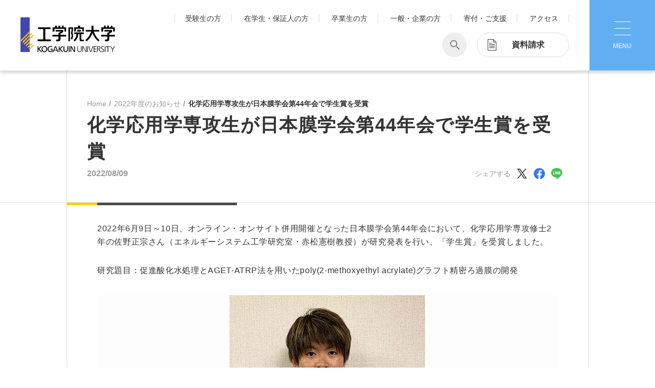

--- FILE ---
content_type: text/html; charset=UTF-8
request_url: https://www.kogakuin.ac.jp/news/2022/080904.html
body_size: 21317
content:
<!DOCTYPE html>
<html lang="ja">

<head prefix="og: https://ogp.me/ns# fb: https://ogp.me/ns/fb#">
	<meta charset="utf-8">
	<meta http-equiv="X-UA-Compatible" content="IE=edge">
	<meta name="description" content="">
	<meta name="viewport" content="width=device-width, viewport-fit=cover">
	<meta name="format-detection" content="telephone=no, email=no, address=no">
	<meta property="og:title" content="化学応用学専攻生が日本膜学会第44年会で学生賞を受賞 | 2022年度のお知らせ | 工学院大学">
	<meta property="og:type" content="article">
	<meta property="og:url" content="https://www.kogakuin.ac.jp/news/2022/080904.html">
	<meta property="og:locale" content="ja_JP">
	<meta property="og:image" content="https://www.kogakuin.ac.jp/news/2022/no3tij0000000vs2-img/no3tij0000000vv7.jpg">
	<meta property="og:site_name" content="工学院大学">
	<meta property="og:description" content="">
	<meta name="thumbnail" content="https://www.kogakuin.ac.jp/news/2022/no3tij0000000vs2-img/no3tij0000000vv7.jpg">
			<meta name="date" content="2022-08-09">
		
	<title>化学応用学専攻生が日本膜学会第44年会で学生賞を受賞 | 2022年度のお知らせ | 工学院大学</title>
	<link rel="icon" type="image/x-icon" href="/assets/images/common/favicon.ico">
	
	<link rel="stylesheet" href="/assets/css/common.css?20221110">
	<link rel="stylesheet" href="/assets/css/navigation.css">
	<link href="https://fonts.googleapis.com/css2?family=Inter+Tight:wght@100..900&display=swap" rel="stylesheet">
<link rel="stylesheet" href="/assets/css/kgu.css?20250311">

<!-- Global site tag (gtag.js) - Google Analytics -->
<script async src="https://www.googletagmanager.com/gtag/js?id=UA-16103004-4"></script>
<script>
  window.dataLayer = window.dataLayer || [];
  function gtag(){dataLayer.push(arguments);}
  gtag('js', new Date());

  gtag('config', 'UA-16103004-4');
</script>

<!-- Google Tag Manager 210820-->
<script>(function(w,d,s,l,i){w[l]=w[l]||[];w[l].push({'gtm.start':
new Date().getTime(),event:'gtm.js'});var f=d.getElementsByTagName(s)[0],
j=d.createElement(s),dl=l!='dataLayer'?'&l='+l:'';j.async=true;j.src=
'https://www.googletagmanager.com/gtm.js?id='+i+dl;f.parentNode.insertBefore(j,f);
})(window,document,'script','dataLayer','GTM-W2K7BW');</script>
<!-- End Google Tag Manager -->

	<style type="text/css">  
<!-- 
.o-wysiwyg.entry-wysiwyg .entry-note li._mark:before {background:none;}
-->  
</style>



</head>

  <body>
<!-- common ＞ body開始タグ後 -->
<!-- Google Tag Manager (noscript) 210820-->
<noscript><iframe src="https://www.googletagmanager.com/ns.html?id=GTM-W2K7BW"
height="0" width="0" style="display:none;visibility:hidden"></iframe></noscript>
<!-- End Google Tag Manager (noscript) -->


    <div class="l-page" id="page">


<header class="l-global-header">
	<div class="main-bar">
		<h1 class="site-name"><a href="/index.html"><img src="/assets/images/common/site_logo.svg" class="hide_if_en" alt="工学院大学"><img src="/assets/images/common/site_logo_en.svg" class="hide_if_ja" alt="Kogakuin University of Technology & Engineering"></a></h1>
		<div class="header-content">
			
				<ul class="header-link">
					
						<li><a href="/admissions/">受験生の方</a></li>
					
						<li><a href="/student.html">在学生・保証人の方</a></li>
					
						<li><a href="/alumni.html">卒業生の方</a></li>
					
						<li><a href="/public.html">一般・企業の方</a></li>
					
						<li><a href="/alumni/donation/index.html">寄付・ご支援</a></li>
					
						<li><a href="/campus/access.html">アクセス</a></li>
					
				</ul>
			
			<form class="search" action="/results.html">
				<input type="text" name="q" placeholder="検索したい言葉を入力してください" />
				<input type="submit" value="検索">
			</form>
			
				<div class="document-request">
					<a href="https://www.kogakuin.ac.jp/admissions/contact/index.html">
						<span class="icon"></span>
						<span class="label">資料請求</span>
					</a>
				</div>
			
		</div>
		<div class="menu-toggle">
			<span class="icon">
				<span></span>
				<span></span>
				<span></span>
			</span>
			<span class="label">
				<span>MENU</span>
				<span>CLOSE</span>
			</span>
		</div>
	</div>
	<div class="header-dropdown">
		<div class="dropdown-inner">
			<form class="search to-sp" action="/results.html">
				<input type="text" name="q" placeholder="検索したい言葉を入力してください" />
				<input type="submit" value="検索">
			</form>
			
			<nav class="global-nav">
				<div class="nav-inner">
					
						<div class="nav-group">
							<h3 class="group-heading">工学院大学について<span class="icon"><span></span><span></span></span></h3>
							<ul>
								
									<li><a href="/about/action/vision150.html">長期目標『VISION150』</a></li>
								
									<li><a href="/about/action/index.html">工学院大学について</a></li>
								
									<li><a href="/sdgs/index.html">SDGsへの取り組み</a></li>
								
									<li><a href="/about/kogakuin/index.html">学園情報</a></li>
								
									<li><a href="/about/internal_quality/index.html">教育の質保証</a></li>
								
									<li><a href="/about/compliance/index.html">コンプライアンス</a></li>
								
									<li><a href="/about/policy/index.html">各種方針</a></li>
								
									<li><a href="/about/kogakuin/history.html">沿革</a></li>
								
							</ul>
						</div>
					
						<div class="nav-group">
							<h3 class="group-heading">学部・大学院<span class="icon"><span></span><span></span></span></h3>
							<ul>
								
									<li><a href="/faculty/edu/education.html">工学院大学の教育</a></li>
								
									<li><a href="/faculty/ae/index.html">先進工学部</a></li>
								
									<li><a href="/faculty/technology/index.html">工学部</a></li>
								
									<li><a href="/faculty/architecture/index.html">建築学部</a></li>
								
									<li><a href="/faculty/informatics/index.html">情報学部</a></li>
								
									<li><a href="/faculty/graduate_school/index.html">大学院 工学研究科</a></li>
								
									<li><a href="/faculty/edu/basic.html">教育推進機構</a></li>
								
									<li><a href="/faculty/lab/index.html?from=menu">教員・研究室一覧</a></li>
								
							</ul>
						</div>
					
						<div class="nav-group">
							<h3 class="group-heading">学生生活<span class="icon"><span></span><span></span></span></h3>
							<ul>
								
									<li><a href="/student/matome.html">キャンパスライフ</a></li>
								
									<li><a href="/student/syllabus_binran/index.html">シラバス・学生便覧</a></li>
								
									<li><a href="/student/learning/index.html">授業・学習について</a></li>
								
									<li><a href="/student/money_insurance/index.html">お金・保険に関すること</a></li>
								
									<li><a href="/student/campuslife/index.html">大学生活サポート</a></li>
								
									<li><a href="/student/campuslife/gscenter.html">学習支援センター</a></li>
								
									<li><a href="/student/activities/index.html">課外活動一覧</a></li>
								
									<li><a href="https://www.ns.kogakuin.ac.jp/SHAiR/">学生団体ポータルサイト「SHAiR」</a></li>
								
									<li><a href="/student/learning/remote_link.html">遠隔授業リンク集</a></li>
								
							</ul>
						</div>
					
						<div class="nav-group">
							<h3 class="group-heading">国際交流・留学<span class="icon"><span></span><span></span></span></h3>
							<ul>
								
									<li><a href="/about/action/international.html">工学院大学が考える国際交流とは</a></li>
								
									<li><a href="/student/learning/hybrid.html">ハイブリッド留学®</a></li>
								
									<li><a href="/student/learning/diplomat.html">ディプロマット留学</a></li>
								
									<li><a href="/student/learning/cap.html">キャンパス・アテンディング・プログラム</a></li>
								
									<li><a href="/student/learning/safety_abroad.html">渡航時の注意</a></li>
								
							</ul>
						</div>
					
						<div class="nav-group">
							<h3 class="group-heading">研究・産学連携<span class="icon"><span></span><span></span></span></h3>
							<ul>
								
									<li><a href="/research/collaboration/research_labo.html">教員・研究室情報</a></li>
								
									<li><a href="/research/collaboration/application.html">産学連携のお申込みについて</a></li>
								
									<li><a href="/research/seeds/index.html">注目の研究シーズ</a></li>
								
									<li><a href="/research/collaboration/index.html">産学連携活動について</a></li>
								
									<li><a href="/research/corc/index.html">産学共同研究センター（CORC）</a></li>
								
									<li><a href="/research/r_insutitute/index.html"> 総合研究所</a></li>
								
									<li><a href="/research/collaboration/isdc.html">ISDCプログラム</a></li>
								
									<li><a href="/research/corporation/index.html">高大連携・地域連携について</a></li>
								
							</ul>
						</div>
					
						<div class="nav-group">
							<h3 class="group-heading">就職・キャリア<span class="icon"><span></span><span></span></span></h3>
							<ul>
								
									<li><a href="/career/index.html">学び・研究を活かした就職</a></li>
								
									<li><a href="/career/performance.html">就職実績</a></li>
								
									<li><a href="/career/students.html">在学生・保護者の皆さま</a></li>
								
									<li><a href="/career/offer.html">採用担当者の皆さま</a></li>
								
									<li><a href="/career/graduate_support.html">既卒者の皆さま</a></li>
								
							</ul>
						</div>
					
						<div class="nav-group">
							<h3 class="group-heading">キャンパス<span class="icon"><span></span><span></span></span></h3>
							<ul>
								
									<li><a href="/campus/shinjuku.html">新宿キャンパス</a></li>
								
									<li><a href="/campus/hachioji.html">八王子キャンパス</a></li>
								
									<li><a href="/campus/index.html">施設案内</a></li>
								
							</ul>
						</div>
					
						<div class="nav-group">
							<h3 class="group-heading">入試情報<span class="icon"><span></span><span></span></span></h3>
							<ul>
								
									<li><a href="https://www.kogakuin.ac.jp/admissions/requirement/index.html">入試情報</a></li>
								
									<li><a href="https://www.kogakuin.ac.jp/admissions/event/index.html">オープンキャンパス・相談会</a></li>
								
									<li><a href="https://www.kogakuin.ac.jp/admissions/graduate/index.html">大学院入試</a></li>
								
									<li><a href="https://www.kogakuin.ac.jp/admissions/pamphlet_movie/index.html">動画・パンフレット</a></li>
								
									<li></li>
								
							</ul>
						</div>
					
				</div>
			</nav>
			
				<ul class="header-link to-sp">
					
						<li><a href="/admissions/">受験生の方</a></li>
					
						<li><a href="/student.html">在学生・保証人の方</a></li>
					
						<li><a href="/alumni.html">卒業生の方</a></li>
					
						<li><a href="/public.html">一般・企業の方</a></li>
					
						<li><a href="/alumni/donation/index.html">寄付・ご支援</a></li>
					
						<li><a href="/campus/access.html">アクセス</a></li>
					
				</ul>
			
			<div class="header-pickup">
				<h2 class="pickup-heading">Pick Up</h2>
				
					<ul class="pickup-link type-image">
						
							<li>
								<img src="/fbb28u00000000dp-img/no3tij00000010vo.webp" alt="Action！x 工学院大学">
								<a href="https://www.kogakuin.ac.jp/special/action/index.html">1. Action！x 工学院大学</a>
							</li>
						
							<li>
								<img src="/fbb28u00000000dp-img/no3tij00000010xx.webp">
								<a href="https://www.kogakuin.ac.jp/history/index.html">2. 工学院大学ヒストリー</a>
							</li>
						
							<li>
								<img src="/fbb28u00000000dp-img/no3tij0000003ouy.webp">
								<a href="/career/kute-voice/index.html">3. #KUTE VOICE エンジニアリーダーたちの声</a>
							</li>
						
					</ul>
				
					<ul class="pickup-link type-text">
						
							<li><a href="https://www.kogakuin.ac.jp/engineerpilot/index.html">4. 航空理工学専攻特設サイト</a></li>
						
							<li><a href="/student/learning/remote_link.html">5. 遠隔授業リンク集</a></li>
						
							<li><a href="/alumni/donation/index.html">6. 寄付・ご支援</a></li>
						
					</ul>
				
			</div>
		</div>
	</div>
</header>

<div class="wovn-embedded-widget-anchor"></div>

<!-- wise indexon -->

      <div class="l-content js-content">
        <div class="l-content__inner">
          <article class="entry-article">
            <header class="c-entryHeader">
              <div class="c-entryHeader__inner">
                <div class="c-entryHeader__heading">
                  <div class="c-breadcrumb">
                    <ul class="c-breadcrumb__list">
                      <li class="c-breadcrumb__item"><a href="/index.html">Home</a></li>


                      <li class="c-breadcrumb__item"><a href="/news/2022/index.html?tabview=all">2022年度のお知らせ</a></li>

                      <li class="c-breadcrumb__item"><span>化学応用学専攻生が日本膜学会第44年会で学生賞を受賞</span></li>
                    </ul>
                  </div>
                  <h1 class="c-entryHeader__title">化学応用学専攻生が日本膜学会第44年会で学生賞を受賞</h1>

                 <div>
                 <p class="c-entryHeader__date">2022/08/09</p>
                 
                 <p class="c-entryHeader__sns">
                 　　<span>シェアする</span><a href="https://twitter.com/share?url=https://www.kogakuin.ac.jp/news/2022/080904.html&text=化学応用学専攻生が日本膜学会第44年会で学生賞を受賞" target="_blank"><img src="/assets/images/common/icon_twitter.svg" alt="Twitterでシェア"></a><a href="https://www.facebook.com/share.php?u=https://www.kogakuin.ac.jp/news/2022/080904.html" target="_blank"><img src="/assets/images/common/icon_facebook.svg" alt="Facebookでシェア"></a><a href="https://social-plugins.line.me/lineit/share?url=https://www.kogakuin.ac.jp/news/2022/080904.html" target="_blank"><img src="/assets/images/common/icon_line.svg" alt="LINEでシェア"></a>
                 </p>
                 
                 </div>

                </div>
              </div>
            </header>

            <section class="o-entrySection entry-section entry-section--deco">
              <div class="o-entrySection__inner entry-section__inner">


                <div class="o-wysiwyg entry-wysiwyg">
                  <p>2022年6月9日～10日、オンライン・オンサイト併用開催となった日本膜学会第44年会において、化学応用学専攻修士2年の佐野正宗さん（エネルギーシステム工学研究室・赤松憲樹教授）が研究発表を行い、「学生賞」を受賞しました。</p>
<p>研究題目：促進酸化水処理とAGET-ATRP法を用いたpoly(2-methoxyethyl acrylate)グラフト精密ろ過膜の開発</p>
                </div>


                <div class="entry-slider">
                  <div class="entry-slider__image">
                    <ul class="entry-slider__image__list">
                      <li class="entry-slider__image__item"><img class="js-lazyload" data-src="/news/2022/no3tij0000000vs2-img/no3tij0000000vw1.jpg"></li>
                    </ul>
                  </div>
			
                </div>
		

              <div class="o-wysiwyg entry-wysiwyg">
                <div class="entry-note entry-note--filled">
                  <div style="margin-bottom:.5em;font-weight:bold;"><b>受賞コメント</b></div>
<p>この度、日本膜学会第44年会において学生賞をいただき、大変うれしく光栄に思います。この栄誉ある賞を受賞できましたのは、赤松先生、王先生、中尾先生、岡田先生をはじめ多くの方々のご指導をいただいて得られた成果だと実感しています。今回の受賞を励みにより一層、研究活動に励んでいきたいと思います。</p>
                </div>
              </div>

	

	
                <div class="entry-textBanner">
<dl class="entry-textBanner__set">

<dt class="entry-textBanner__title">エネルギーシステム工学研究室</dt>

</dl>
</div>
	

	
              </div>
            </section>

	
            <div class="c-entryPager">
              <ul class="c-entryPager__list">
                <li class="c-entryPager__prev"><a href="/news/2022/080802.html"><span><i>
                  <svg class="arrow-left" role="img">
                    <use xmlns:xlink="http://www.w3.org/1999/xlink" xlink:href="/assets/sprite/sprite.svg#arrow-left"></use>
                  </svg></i>前へ</span></a>
                </li>
                <li class="c-entryPager__archive"><a href="/news/2022/index.html?tabview=all"><span><i>
                  <svg class="guidance" role="img">
                    <use xmlns:xlink="http://www.w3.org/1999/xlink" xlink:href="/assets/sprite/sprite.svg#guidance"></use>
                  </svg></i>一覧に戻る</span></a>
                </li>
                <li class="c-entryPager__next"><a href="/news/2022/080901.html"><span>次へ<i>
                  <svg class="arrow-right" role="img">
                    <use xmlns:xlink="http://www.w3.org/1999/xlink" xlink:href="/assets/sprite/sprite.svg#arrow-right"></use>
                  </svg></i></span></a>
                </li>
              </ul>
            </div>
          </article>
        </div>
      </div>

<!-- wise indexoff -->


<footer class="l-global-footer">
	<a href="#page" class="pagetop"></a>
	<div class="footer-left">
		<div class="site-name">
			<p class="logo"><a href="/index.html"><img src="/assets/images/common/site_logo.svg" class="hide_if_en" alt="工学院大学"><img src="/assets/images/common/site_logo_en.svg" class="hide_if_ja" alt="Kogakuin University of Technology & Engineering"></a></p>
			<p class="copy">21世紀工手の育成</p>
		</div>
		<div class="footer-link">
			
				<ul>
					
						<li><a href="/about/kogakuin/contact.html">お問い合わせ</a></li>
					
						<li><a href="/campus/access.html">アクセス</a></li>
					
						<li><a href="/about/kogakuin/index.html">学園情報</a></li>
					
						<li><a href="/about/kogakuin/recruit.html">採用情報</a></li>
					
				</ul>
			
				<ul>
					
						<li><a href="/about/kogakuin/hpkiyaku.html">このサイトについて</a></li>
					
						<li><a href="/about/compliance/index.html">プライバシーポリシー</a></li>
					
						<li><a href="/sitemap.html">サイトマップ</a></li>
					
						<li><a href="/english/">English</a></li>
					
				</ul>
			
		</div>
	</div>
	<div class="footer-right">
		<div class="footer-action">
			<a href="/student/learning/remote_link.html"class="btn colored">遠隔授業リンク集</a>
			
			<a href="#" class="btn ui-switch"><span class="to-pc">スマホ版を表示</span><span class="to-sp">PC版を表示</span></a>
		</div>
		
			<div class="social-link">
				
					<a href="https://twitter.com/kogakuin_koho"><img src="/fbb28u0000000098-img/x.svg" alt="X（旧Twitter）"></a>
				
					<a href="https://www.facebook.com/kogakuin.university/"><img src="/fbb28u0000000098-img/no3tij000000110n.svg" alt="Facebook"></a>
				
					<a href="https://www.instagram.com/kogakuin_university/"><img src="/fbb28u0000000098-img/no3tij0000001113.svg" alt="Instagram"></a>
				
					<a href="https://www.youtube.com/channel/UCfGwUUf4dAE82CpMjmhsgXg"><img src="/fbb28u0000000098-img/no3tij000000111d.svg" alt="YouTube"></a>
				
					<a href="https://note.kogakuin.ac.jp/"><img src="/fbb28u0000000098-img/note_re2.svg" alt="note"></a>
				
					<a href="https://page.line.me/xat.0000168369.uda"><img src="/fbb28u0000000098-img/no3tij000000111x.svg" alt="LINE"></a>
				
			</div>
		
		<p class="copyright"><small>Copyright&copy; Kogakuin University.</small></p>
	</div>
</footer>

    </div>
<!-- common ＞ body終了タグ前 -->
<!-- 学科カリキュラム　スマホ開閉でjQuery使用 -->
<script src="https://ajax.googleapis.com/ajax/libs/jquery/3.7.1/jquery.min.js"></script>

<script src="/assets/js/vendor.bundle.js"></script>
<script src="/assets/js/bundle.js?2021120702"></script>
<script src="/assets/js/navigation.js"></script>

  </body>
</html>

--- FILE ---
content_type: text/css
request_url: https://www.kogakuin.ac.jp/assets/css/common.css?20221110
body_size: 28145
content:
@charset "UTF-8";@font-face{font-family:YuGothic;src:local("游ゴシック Medium"),local("Yu Gothic Medium"),local("YuGo-Medium"),local("游ゴシック体"),local("YuGothic")}@font-face{font-family:YuGothic;font-weight:700;src:local("游ゴシック Bold"),local("Yu Gothic Bold"),local("YuGo-Bold"),local("游ゴシック体"),local("YuGothic")}/*! normalize.css v7.0.0 | MIT License | github.com/necolas/normalize.css */html{line-height:1.15;-ms-text-size-adjust:100%;-webkit-text-size-adjust:100%}body{margin:0}article,aside,footer,header,nav,section{display:block}h1{font-size:2em;margin:.67em 0}figcaption,figure,main{display:block}figure{margin:1em 40px}hr{-webkit-box-sizing:content-box;box-sizing:content-box;height:0;overflow:visible}pre{font-family:monospace,monospace;font-size:1em}a{background-color:transparent;-webkit-text-decoration-skip:objects}abbr[title]{border-bottom:none;text-decoration:underline;-webkit-text-decoration:underline dotted;text-decoration:underline dotted}b,strong{font-weight:inherit}b,strong{font-weight:bolder}code,kbd,samp{font-family:monospace,monospace;font-size:1em}dfn{font-style:italic}mark{background-color:#ff0;color:#000}small{font-size:80%}sub,sup{font-size:75%;line-height:0;position:relative;vertical-align:baseline}sub{bottom:-.25em}sup{top:-.5em}audio,video{display:inline-block}audio:not([controls]){display:none;height:0}img{border-style:none}svg:not(:root){overflow:hidden}button,input,optgroup,select,textarea{font-family:sans-serif;font-size:100%;line-height:1.15;margin:0}button,input{overflow:visible}button,select{text-transform:none}button,html [type=button],[type=reset],[type=submit]{-webkit-appearance:button}button::-moz-focus-inner,[type=button]::-moz-focus-inner,[type=reset]::-moz-focus-inner,[type=submit]::-moz-focus-inner{border-style:none;padding:0}button:-moz-focusring,[type=button]:-moz-focusring,[type=reset]:-moz-focusring,[type=submit]:-moz-focusring{outline:1px dotted ButtonText}fieldset{padding:.35em .75em .625em}legend{-webkit-box-sizing:border-box;box-sizing:border-box;color:inherit;display:table;max-width:100%;padding:0;white-space:normal}progress{display:inline-block;vertical-align:baseline}textarea{overflow:auto}[type=checkbox],[type=radio]{-webkit-box-sizing:border-box;box-sizing:border-box;padding:0}[type=number]::-webkit-inner-spin-button,[type=number]::-webkit-outer-spin-button{height:auto}[type=search]{-webkit-appearance:textfield;outline-offset:-2px}[type=search]::-webkit-search-cancel-button,[type=search]::-webkit-search-decoration{-webkit-appearance:none}::-webkit-file-upload-button{-webkit-appearance:button;font:inherit}details,menu{display:block}summary{display:list-item}canvas{display:inline-block}template{display:none}[hidden]{display:none}html{width:100%;height:100%;font-family:YuGothic,Hiragino Kaku Gothic ProN,"ヒラギノ角ゴ ProN W3",Hiragino Kaku Gothic Pro,"ヒラギノ角ゴ Pro W3",Meiryo,"メイリオ",MS PGothic,"ＭＳ Ｐゴシック",sans-serif;font-size:62.5%;line-height:1.5;color:#333;-webkit-box-sizing:border-box;box-sizing:border-box;-webkit-font-smoothing:antialiased;-moz-osx-font-smoothing:grayscale}html[lang=en]{font-family:Helvetica Neue,Arial,sans-serif}html _:lang(x)::-ms-backdrop,html{font-family:Meiryo,"メイリオ",MS PGothic,"ＭＳ Ｐゴシック",sans-serif}body{width:100%}button{padding:0;margin:0;vertical-align:top;cursor:pointer;background-color:transparent;border:none;border-radius:0;-webkit-appearance:none;-moz-appearance:none;appearance:none}h1,h2,h3,h4,h5,h6{margin:0;font-size:1em}dl{margin:0}dd{margin:0}ul,ol{padding:0;margin:0;list-style:none}figure{margin:0}img{vertical-align:top}img:not([src]){visibility:hidden}img[data-src],img[data-srcset]{display:block;min-height:1px}table{border-spacing:0}p{margin:0}em{font-style:normal;font-weight:700}.o-discList__item{position:relative;padding:0 0 0 16px}.o-discList__item:before{position:absolute;top:calc(.5em + 1px);left:4px;display:block;width:4px;height:4px;background-color:#333;border-radius:1px;content:""}.o-entrySection{border-top:1px solid #ddd}.o-entrySection__inner{width:100%;max-width:1020px;padding:38px 60px 75px;margin:0 auto;-webkit-box-sizing:border-box;box-sizing:border-box}.o-indexedList{padding:0 0 0 10px;border-left:2px solid #707070;counter-reset:index}.o-indexedList__item{position:relative;padding:0 0 0 22px;counter-increment:index}.o-indexedList__item:before{position:absolute;left:0;font-family:Helvetica Neue,Helvetica,Arial,YuGothic,Hiragino Kaku Gothic ProN,"ヒラギノ角ゴ ProN W3",Hiragino Kaku Gothic Pro,"ヒラギノ角ゴ Pro W3",Meiryo,"メイリオ",MS PGothic,"ＭＳ Ｐゴシック",sans-serif;content:"0" counter(index) "."}.o-indexedList__item:before _:lang(x)::-ms-backdrop,.o-indexedList__item:before{font-family:Helvetica Neue,Helvetica,Arial,Meiryo,"メイリオ",MS PGothic,"ＭＳ Ｐゴシック",sans-serif}.o-indexedList__item:nth-child(n+10):before{content:counter(index) "."}.c-indexedList{padding:0 0 0 10px;border-left:2px solid #707070;counter-reset:index}.c-indexedList__item{position:relative;padding:0 0 0 22px;counter-increment:index}.c-indexedList__item:before{position:absolute;left:0;font-family:Helvetica Neue,Helvetica,Arial,YuGothic,Hiragino Kaku Gothic ProN,"ヒラギノ角ゴ ProN W3",Hiragino Kaku Gothic Pro,"ヒラギノ角ゴ Pro W3",Meiryo,"メイリオ",MS PGothic,"ＭＳ Ｐゴシック",sans-serif;content:"0" counter(index) "."}.c-indexedList__item:before _:lang(x)::-ms-backdrop,.c-indexedList__item:before{font-family:Helvetica Neue,Helvetica,Arial,Meiryo,"メイリオ",MS PGothic,"ＭＳ Ｐゴシック",sans-serif}.c-indexedList__item:nth-child(n+10):before{content:counter(index) "."}.o-listCol2w__list{display:-webkit-box;display:-ms-flexbox;display:flex;-ms-flex-wrap:wrap;flex-wrap:wrap;width:100%}.o-listCol2w__item{-ms-flex-negative:0;flex-shrink:0;width:calc(100%/2 - 1px);margin:0}.o-listCol2w__item:nth-child(odd){margin-left:0}.o-listCol2w1n__list{display:-webkit-box;display:-ms-flexbox;display:flex;-ms-flex-wrap:wrap;flex-wrap:wrap;width:100%}.o-listCol2w1n__item{-ms-flex-negative:0;flex-shrink:0;width:calc(100%/2 - 1px)}.o-listCol2w1n__item:nth-child(odd){margin-left:0}.o-listCol3w__list{display:-webkit-box;display:-ms-flexbox;display:flex;-ms-flex-wrap:wrap;flex-wrap:wrap;width:100%}.o-listCol3w__item{-ms-flex-negative:0;flex-shrink:0;width:calc((100% - 40px*2)/3 - 1px);margin:0 0 40px 41px}.o-listCol3w__item:nth-child(3n+1){margin-left:0}.o-listCol3w1n__list{display:-webkit-box;display:-ms-flexbox;display:flex;-ms-flex-wrap:wrap;flex-wrap:wrap;width:100%}.o-listCol3w1n__item{-ms-flex-negative:0;flex-shrink:0;width:calc((100% - 40px*2)/3 - 1px);margin:0 0 40px 41px}.o-listCol3w1n__item:nth-child(3n+1){margin-left:0}.o-listCol3w2n__list{display:-webkit-box;display:-ms-flexbox;display:flex;-ms-flex-wrap:wrap;flex-wrap:wrap;width:100%}.o-listCol3w2n__item{-ms-flex-negative:0;flex-shrink:0;width:calc((100% - 40px*2)/3 - 1px);margin:0 0 40px 41px}.o-listCol3w2n__item:nth-child(3n+1){margin-left:0}.o-listCol4w__list{display:-webkit-box;display:-ms-flexbox;display:flex;-ms-flex-wrap:wrap;flex-wrap:wrap;width:100%}.o-listCol4w__item{-ms-flex-negative:0;flex-shrink:0;width:calc((100% - 27px*3)*.25);margin:0 0 27px 27px}.o-listCol4w__item:nth-child(4n+1){margin-left:0}.o-listCol4w1n__list{display:-webkit-box;display:-ms-flexbox;display:flex;-ms-flex-wrap:wrap;flex-wrap:wrap;width:100%}.o-listCol4w1n__item{-ms-flex-negative:0;flex-shrink:0;width:calc((100% - 27px*3)*.25);margin:0 0 27px 27px}.o-listCol4w1n__item:nth-child(4n+1){margin-left:0}.o-listCol4w2n__list{display:-webkit-box;display:-ms-flexbox;display:flex;-ms-flex-wrap:wrap;flex-wrap:wrap;width:100%}.o-listCol4w2n__item{-ms-flex-negative:0;flex-shrink:0;width:calc((100% - 27px*3)*.25);margin:0 0 27px 27px}.o-listCol4w2n__item:nth-child(4n+1){margin-left:0}.o-menu{padding:3.5rem}.o-menu__head{position:relative;padding-bottom:6rem;margin-bottom:3.5rem}.o-menu--guidance .o-menu__head{margin-bottom:0}.o-menu__head__icon{width:1em;height:1em;margin:0 auto 1.4rem;font-size:2.6rem}.o-menu__head__icon>svg{width:100%;height:100%}.o-menu__head__line-x{position:absolute;bottom:0;left:0;width:100%;height:1px;background:#4a4a4a}.o-menu__head__line-y{position:absolute;bottom:0;left:50%;width:1px;height:26px;background:#4a4a4a}.o-menu--search .o-menu__head__line-y{bottom:53px}.o-menu__head__input{position:absolute;bottom:0;left:0;width:100%;height:6.1rem;text-align:left;background:#fff;-webkit-box-shadow:0 0 35px -10px rgba(0,0,0,.8);box-shadow:0 0 35px -10px rgba(0,0,0,.8)}.o-menu__head__input input{display:block;width:100%;height:100%;padding:0 1.6rem;padding-right:5rem;font-family:YuGothic,Hiragino Kaku Gothic ProN,"ヒラギノ角ゴ ProN W3",Hiragino Kaku Gothic Pro,"ヒラギノ角ゴ Pro W3",Meiryo,"メイリオ",MS PGothic,"ＭＳ Ｐゴシック",sans-serif;font-size:1.4rem;border:none;border-radius:0;outline:0}.o-menu__head__input input::-webkit-input-placeholder{color:#999}.o-menu__head__input input:-ms-input-placeholder{color:#999}.o-menu__head__input input::-ms-input-placeholder{color:#999}.o-menu__head__input input::placeholder{color:#999}.o-menu__head__input input:focus+button{fill:none}.o-menu__head__input input:focus+button:hover{fill:none}.o-menu__head__input button{position:absolute;top:50%;right:2rem;width:1em;height:1em;font-size:2.1rem;-webkit-transform:translate(0,-50%);transform:translate(0,-50%);-webkit-transition:fill .25s cubic-bezier(.19,1,.22,1);-o-transition:fill .25s cubic-bezier(.19,1,.22,1);transition:fill .25s cubic-bezier(.19,1,.22,1);fill:none;stroke:#999}.o-menu__head__input button:hover{fill:none}.o-menu__head__input svg{width:1em;height:1em}.o-wideLink a{display:block;padding:50px 10px 33px;font-weight:700;text-align:center}.o-wysiwyg{font-size:1.6rem}.o-wysiwyg h2{margin:0 0 23px;font-size:3rem}.o-wysiwyg h3{margin:0 0 30px;font-size:2rem}.o-wysiwyg h4{margin:0 0 30px;font-size:1.8rem}.o-wysiwyg p{margin:0 0 30px;line-height:1.65;letter-spacing:.04em}.o-wysiwyg ul{margin:0 0 30px}.o-wysiwyg ul li{position:relative;padding:0 0 0 14px;margin:0 0 8px}.o-wysiwyg ul li:before{position:absolute;top:.7em;left:0;display:block;width:7px;height:1px;background-color:#999;content:""}.o-wysiwyg ol{margin:0 0 30px;counter-reset:index}.o-wysiwyg ol li{position:relative;padding:0 0 0 29px;margin:0 0 8px;counter-increment:index}.o-wysiwyg ol li:before{position:absolute;top:0;left:0;display:block;font-family:Helvetica Neue,Helvetica,Arial,YuGothic,Hiragino Kaku Gothic ProN,"ヒラギノ角ゴ ProN W3",Hiragino Kaku Gothic Pro,"ヒラギノ角ゴ Pro W3",Meiryo,"メイリオ",MS PGothic,"ＭＳ Ｐゴシック",sans-serif;content:"0" counter(index) "."}.o-wysiwyg ol li:before _:lang(x)::-ms-backdrop,.o-wysiwyg ol li:before{font-family:Helvetica Neue,Helvetica,Arial,Meiryo,"メイリオ",MS PGothic,"ＭＳ Ｐゴシック",sans-serif}.o-wysiwyg ol li:nth-child(n+10):before{content:counter(index) "."}.o-wysiwyg a{color:#333;word-break:break-all}.o-wysiwyg table{width:100%;font-size:1.4rem;border-collapse:collapse}.o-wysiwyg table th{padding:15px 10px 14px 17px;font-weight:400;letter-spacing:.04em;text-align:left;vertical-align:top;border:1px solid #ccc}.o-wysiwyg table th.no-wrap{white-space:nowrap}.o-wysiwyg table td{padding:15px 10px 14px 17px;vertical-align:top;border:1px solid #ccc}.o-wysiwyg table td.no-wrap{white-space:nowrap}.o-wysiwyg>:last-child{margin-bottom:0}.l-content{position:relative;margin-top:138px;padding:0;border-bottom:1px solid #ddd}.l-content.is-home{margin-top:0}.l-content__inner{position:relative}.l-content__inner:before{position:absolute;top:0;right:0;left:0;width:100%;height:100%;max-width:1020px;margin:auto;border-right:1px solid #ddd;border-left:1px solid #ddd;content:""}[data-page=home] .l-content__inner:before{content:none}.l-pageFooter{position:relative;padding:0 0 0 160px;color:#333}.l-pageFooter__inner{display:-webkit-box;display:-ms-flexbox;display:flex;-webkit-box-align:center;-ms-flex-align:center;align-items:center;-ms-flex-wrap:wrap;flex-wrap:wrap;-webkit-box-pack:center;-ms-flex-pack:center;justify-content:center;padding:60px 54px 50px 74px}.l-pageFooter__logo{width:186px}.l-pageFooter__logo img{max-width:182px;margin-left:-12px}.l-pageFooter__link{display:-webkit-box;display:-ms-flexbox;display:flex;-webkit-box-align:center;-ms-flex-align:center;align-items:center;-webkit-box-flex:1;-ms-flex:1;flex:1;-webkit-box-pack:center;-ms-flex-pack:center;justify-content:center;width:71%;padding:0 1.5em 0 4em;margin-top:1.5em}.l-pageFooter__link__uppeer{width:100%}.l-pageFooter__lang{-ms-flex-negative:0;flex-shrink:0;width:153px;margin-top:1em;margin-right:1%}.l-pageFooter__site{position:relative;-ms-flex-negative:0;flex-shrink:0;width:166px;padding-top:1.5em;padding-left:5em}@supports(-ms-ime-align:auto){.l-pageFooter__site{width:165px}}.l-pageFooter__site:before{position:absolute;top:1em;left:18px;width:1px;height:67px;background:#333;content:""}.l-pageFooter__copyright{width:100%;margin:40px 0 0;font-size:1.2rem;letter-spacing:.02em;text-align:right}.l-navMenu{position:fixed;top:0;left:160px;z-index:9;width:380px;height:100%;overflow:hidden;color:#333;background-color:#fdd000;-webkit-transform:translate3d(-100%,0,0);transform:translate3d(-100%,0,0)}.l-navMenu__scrollable{position:relative;width:100%;height:100%;overflow:hidden}.l-navMenu__in{position:relative;width:100%}.l-navMenu__bg{position:absolute;top:0;left:0;width:100%;height:calc(100% + 100px);background:#fdd000}.l-navMenu__item{display:none;width:100%;height:100%}[data-menu-category=search] .l-navMenu__item.is-search{display:block}[data-menu-category=theme] .l-navMenu__item.is-theme{display:block}[data-menu-category=gallery] .l-navMenu__item.is-gallery{display:block}[data-menu-category=guidance] .l-navMenu__item.is-guidance{display:block}.l-navMenu[data-menu-category="search"]+.l-sidebar [data-menu-category="search"]{color:#fdd000}.l-navMenu[data-menu-category="search"]+.l-sidebar [data-menu-category="search"].l-navMajor__item__trigger{opacity:1;visibility:visible}.l-navMenu[data-menu-category="theme"]+.l-sidebar [data-menu-category="theme"]{color:#fdd000}.l-navMenu[data-menu-category="theme"]+.l-sidebar [data-menu-category="theme"].l-navMajor__item__trigger{opacity:1;visibility:visible}.l-navMenu[data-menu-category="gallery"]+.l-sidebar [data-menu-category="gallery"]{color:#fdd000}.l-navMenu[data-menu-category="gallery"]+.l-sidebar [data-menu-category="gallery"].l-navMajor__item__trigger{opacity:1;visibility:visible}.l-navMenu[data-menu-category="guidance"]+.l-sidebar [data-menu-category="guidance"]{color:#fdd000}.l-navMenu[data-menu-category="guidance"]+.l-sidebar [data-menu-category="guidance"].l-navMajor__item__trigger{opacity:1;visibility:visible}.l-navMenu .ps__thumb-y{right:3px;width:6px;background-color:#333}.l-sidebar{position:fixed;top:0;left:0;z-index:10;width:152px;height:calc(100% + 100px);background:#4a4a4a;-webkit-transform:translate3d(0,0,0);transform:translate3d(0,0,0)}.l-navMajor{position:relative;width:100%;height:100%;padding:3rem 1.6rem 0;overflow:visible}.l-navMajor__logo{width:9.7rem;height:14rem;margin:0 auto 3rem}[lang=en] .l-navMajor__logo{height:19rem}.l-navMajor__logo a{display:block;width:100%;height:100%;color:#fff;-webkit-transition:opacity .25s cubic-bezier(.19,1,.22,1);-o-transition:opacity .25s cubic-bezier(.19,1,.22,1);transition:opacity .25s cubic-bezier(.19,1,.22,1)}.l-navMajor__logo a:hover{opacity:.7}.l-navMajor__logo svg{width:100%;height:100%;fill:currentColor}.l-navMajor__foot{position:relative;margin-top:30px}.l-navMajor__items{margin:0 -1.6rem}.l-navMajor__item{position:relative}.l-navMajor__item__trigger{position:absolute;top:0;left:0;display:block;width:100%;height:100%;cursor:pointer;opacity:0;visibility:hidden}.l-navMajor__item__trigger__close{position:absolute;top:17px;right:0;z-index:9;display:block;width:3.8rem;height:3.6rem;background-color:#fdd000;border-bottom-left-radius:100%;border-top-left-radius:100%}[lang=en] .l-navMajor__item__trigger__close{top:12px}.l-navMajor__item__trigger__close:before,.l-navMajor__item__trigger__close:after{position:absolute;top:50%;left:50%;z-index:2;display:block;width:17px;height:1px;margin-left:-6px;line-height:1;color:#000;background:#333;content:"";-webkit-transform:rotate(45deg);transform:rotate(45deg)}.l-navMajor__item__trigger__close:after{-webkit-transform:rotate(-45deg);transform:rotate(-45deg)}.l-navMajor__item>a{display:-webkit-box;display:-ms-flexbox;display:flex;-webkit-box-align:center;-ms-flex-align:center;align-items:center;-webkit-box-orient:vertical;-webkit-box-direction:normal;-ms-flex-direction:column;flex-direction:column;padding:1rem 1.6rem;color:#fff;text-decoration:none;-webkit-transition:background-color .25s cubic-bezier(.19,1,.22,1);-o-transition:background-color .25s cubic-bezier(.19,1,.22,1);transition:background-color .25s cubic-bezier(.19,1,.22,1)}.l-navMajor__item>a:hover{background-color:#fdd000}.l-navMajor__item._logo .l-navMajor__item__icon{width:3rem;height:4.5rem;margin:0 auto}.l-navMajor__item._logo .l-navMajor__item__icon:first-child{width:10rem;margin:.4rem 0 0!important}.l-navMajor__item__icon{display:block;width:1.2em;height:1.2em;font-size:2.4rem;fill:none;stroke:currentColor}.l-navMajor__item__icon._splogo{stroke:none;fill:currentColor}.l-navMajor__item__icon.info{font-size:2.6rem}.l-navMajor__item__icon>svg{width:100%;height:100%;vertical-align:top}.l-navMajor__item__label{font-family:Helvetica Neue,Helvetica,Arial,YuGothic,Hiragino Kaku Gothic ProN,"ヒラギノ角ゴ ProN W3",Hiragino Kaku Gothic Pro,"ヒラギノ角ゴ Pro W3",Meiryo,"メイリオ",MS PGothic,"ＭＳ Ｐゴシック",sans-serif;font-size:1.2rem;font-weight:700;line-height:2;letter-spacing:.06em;-webkit-font-smoothing:antialiased;-moz-osx-font-smoothing:grayscale}.l-navMajor__item__label _:lang(x)::-ms-backdrop,.l-navMajor__item__label{font-family:Helvetica Neue,Helvetica,Arial,Meiryo,"メイリオ",MS PGothic,"ＭＳ Ｐゴシック",sans-serif}.l-navMajor__item__label>span{display:block;margin-top:.6em;font-size:1rem;letter-spacing:0}.l-navMajor__extra{margin:15px 0 0;font-size:1.2rem;line-height:1.3;letter-spacing:.1em}.l-navMajor__extra__item{margin:0 0 10px}.l-navMajor__target .l-navMajor__target__items{margin-top:20px}.l-navMajor__target .l-navMajor__target__items .l-navMajor__target__item{width:100%;padding:3px;margin:3px 0;text-align:center;border:1px solid #fff}.l-navMajor__target .l-navMajor__target__items .l-navMajor__target__item:hover{border:1px solid #fdd000}.l-navMajor__target .l-navMajor__target__items .l-navMajor__target__item:hover span{color:#fdd000}.l-navMajor__target .l-navMajor__target__items .l-navMajor__target__item .c-navTargetButton{font-size:1.2rem;color:#fff;text-decoration:none}.l-navMajor__sns__items{display:-webkit-box;display:-ms-flexbox;display:flex}.l-navMajor__sns__item{margin-right:.8rem}.l-navMajor__sns__item>a{position:relative;display:-webkit-box;display:-ms-flexbox;display:flex;-webkit-box-align:center;-ms-flex-align:center;align-items:center;-webkit-box-pack:center;-ms-flex-pack:center;justify-content:center;width:2.4rem;height:2.4rem;color:#fff}.l-navMajor__sns__item>a svg{width:85%;height:85%;-webkit-transition:fill .25s cubic-bezier(.19,1,.22,1);-o-transition:fill .25s cubic-bezier(.19,1,.22,1);transition:fill .25s cubic-bezier(.19,1,.22,1);fill:currentColor}.l-navMajor__sns__item>a:hover svg{fill:#fdd000}.l-page{width:100%;min-width:1024px}.swiper-container{margin:0 auto;position:relative;overflow:hidden;list-style:none;padding:0;z-index:1}.swiper-container-no-flexbox .swiper-slide{float:left}.swiper-container-vertical>.swiper-wrapper{-webkit-box-orient:vertical;-webkit-box-direction:normal;-ms-flex-direction:column;flex-direction:column}.swiper-wrapper{position:relative;width:100%;height:100%;z-index:1;display:-webkit-box;display:-ms-flexbox;display:flex;-webkit-transition-property:-webkit-transform;transition-property:-webkit-transform;-o-transition-property:transform;transition-property:transform;transition-property:transform,-webkit-transform;-webkit-box-sizing:content-box;box-sizing:content-box}.swiper-container-android .swiper-slide,.swiper-wrapper{-webkit-transform:translate3d(0,0,0);transform:translate3d(0,0,0)}.swiper-container-multirow>.swiper-wrapper{-ms-flex-wrap:wrap;flex-wrap:wrap}.swiper-container-free-mode>.swiper-wrapper{-webkit-transition-timing-function:ease-out;-o-transition-timing-function:ease-out;transition-timing-function:ease-out;margin:0 auto}.swiper-slide{-ms-flex-negative:0;flex-shrink:0;width:100%;height:100%;position:relative;-webkit-transition-property:-webkit-transform;transition-property:-webkit-transform;-o-transition-property:transform;transition-property:transform;transition-property:transform,-webkit-transform}.swiper-slide-invisible-blank{visibility:hidden}.swiper-container-autoheight,.swiper-container-autoheight .swiper-slide{height:auto}.swiper-container-autoheight .swiper-wrapper{-webkit-box-align:start;-ms-flex-align:start;align-items:flex-start;-webkit-transition-property:height,-webkit-transform;transition-property:height,-webkit-transform;-o-transition-property:transform,height;transition-property:transform,height;transition-property:transform,height,-webkit-transform}.swiper-container-3d{-webkit-perspective:1200px;perspective:1200px}.swiper-container-3d .swiper-wrapper,.swiper-container-3d .swiper-slide,.swiper-container-3d .swiper-slide-shadow-left,.swiper-container-3d .swiper-slide-shadow-right,.swiper-container-3d .swiper-slide-shadow-top,.swiper-container-3d .swiper-slide-shadow-bottom,.swiper-container-3d .swiper-cube-shadow{-webkit-transform-style:preserve-3d;transform-style:preserve-3d}.swiper-container-3d .swiper-slide-shadow-left,.swiper-container-3d .swiper-slide-shadow-right,.swiper-container-3d .swiper-slide-shadow-top,.swiper-container-3d .swiper-slide-shadow-bottom{position:absolute;left:0;top:0;width:100%;height:100%;pointer-events:none;z-index:10}.swiper-container-3d .swiper-slide-shadow-left{background-image:-webkit-gradient(linear,right top,left top,from(rgba(0,0,0,.5)),to(transparent));background-image:-webkit-linear-gradient(right,rgba(0,0,0,.5),transparent);background-image:-o-linear-gradient(right,rgba(0,0,0,.5),transparent);background-image:linear-gradient(to left,rgba(0,0,0,.5),transparent)}.swiper-container-3d .swiper-slide-shadow-right{background-image:-webkit-gradient(linear,left top,right top,from(rgba(0,0,0,.5)),to(transparent));background-image:-webkit-linear-gradient(left,rgba(0,0,0,.5),transparent);background-image:-o-linear-gradient(left,rgba(0,0,0,.5),transparent);background-image:linear-gradient(to right,rgba(0,0,0,.5),transparent)}.swiper-container-3d .swiper-slide-shadow-top{background-image:-webkit-gradient(linear,left bottom,left top,from(rgba(0,0,0,.5)),to(transparent));background-image:-webkit-linear-gradient(bottom,rgba(0,0,0,.5),transparent);background-image:-o-linear-gradient(bottom,rgba(0,0,0,.5),transparent);background-image:linear-gradient(to top,rgba(0,0,0,.5),transparent)}.swiper-container-3d .swiper-slide-shadow-bottom{background-image:-webkit-gradient(linear,left top,left bottom,from(rgba(0,0,0,.5)),to(transparent));background-image:-webkit-linear-gradient(top,rgba(0,0,0,.5),transparent);background-image:-o-linear-gradient(top,rgba(0,0,0,.5),transparent);background-image:linear-gradient(to bottom,rgba(0,0,0,.5),transparent)}.swiper-container-wp8-horizontal,.swiper-container-wp8-horizontal>.swiper-wrapper{-ms-touch-action:pan-y;touch-action:pan-y}.swiper-container-wp8-vertical,.swiper-container-wp8-vertical>.swiper-wrapper{-ms-touch-action:pan-x;touch-action:pan-x}.swiper-button-prev,.swiper-button-next{position:absolute;top:50%;width:27px;height:44px;margin-top:-22px;z-index:10;cursor:pointer;background-size:27px 44px;background-position:center;background-repeat:no-repeat}.swiper-button-prev.swiper-button-disabled,.swiper-button-next.swiper-button-disabled{opacity:.35;cursor:auto;pointer-events:none}.swiper-button-prev,.swiper-container-rtl .swiper-button-next{background-image:url("data:image/svg+xml;charset=utf-8,%3Csvg%20xmlns%3D'http%3A%2F%2Fwww.w3.org%2F2000%2Fsvg'%20viewBox%3D'0%200%2027%2044'%3E%3Cpath%20d%3D'M0%2C22L22%2C0l2.1%2C2.1L4.2%2C22l19.9%2C19.9L22%2C44L0%2C22L0%2C22L0%2C22z'%20fill%3D'%23007aff'%2F%3E%3C%2Fsvg%3E");left:10px;right:auto}.swiper-button-next,.swiper-container-rtl .swiper-button-prev{background-image:url("data:image/svg+xml;charset=utf-8,%3Csvg%20xmlns%3D'http%3A%2F%2Fwww.w3.org%2F2000%2Fsvg'%20viewBox%3D'0%200%2027%2044'%3E%3Cpath%20d%3D'M27%2C22L27%2C22L5%2C44l-2.1-2.1L22.8%2C22L2.9%2C2.1L5%2C0L27%2C22L27%2C22z'%20fill%3D'%23007aff'%2F%3E%3C%2Fsvg%3E");right:10px;left:auto}.swiper-button-prev.swiper-button-white,.swiper-container-rtl .swiper-button-next.swiper-button-white{background-image:url("data:image/svg+xml;charset=utf-8,%3Csvg%20xmlns%3D'http%3A%2F%2Fwww.w3.org%2F2000%2Fsvg'%20viewBox%3D'0%200%2027%2044'%3E%3Cpath%20d%3D'M0%2C22L22%2C0l2.1%2C2.1L4.2%2C22l19.9%2C19.9L22%2C44L0%2C22L0%2C22L0%2C22z'%20fill%3D'%23ffffff'%2F%3E%3C%2Fsvg%3E")}.swiper-button-next.swiper-button-white,.swiper-container-rtl .swiper-button-prev.swiper-button-white{background-image:url("data:image/svg+xml;charset=utf-8,%3Csvg%20xmlns%3D'http%3A%2F%2Fwww.w3.org%2F2000%2Fsvg'%20viewBox%3D'0%200%2027%2044'%3E%3Cpath%20d%3D'M27%2C22L27%2C22L5%2C44l-2.1-2.1L22.8%2C22L2.9%2C2.1L5%2C0L27%2C22L27%2C22z'%20fill%3D'%23ffffff'%2F%3E%3C%2Fsvg%3E")}.swiper-button-prev.swiper-button-black,.swiper-container-rtl .swiper-button-next.swiper-button-black{background-image:url("data:image/svg+xml;charset=utf-8,%3Csvg%20xmlns%3D'http%3A%2F%2Fwww.w3.org%2F2000%2Fsvg'%20viewBox%3D'0%200%2027%2044'%3E%3Cpath%20d%3D'M0%2C22L22%2C0l2.1%2C2.1L4.2%2C22l19.9%2C19.9L22%2C44L0%2C22L0%2C22L0%2C22z'%20fill%3D'%23000000'%2F%3E%3C%2Fsvg%3E")}.swiper-button-next.swiper-button-black,.swiper-container-rtl .swiper-button-prev.swiper-button-black{background-image:url("data:image/svg+xml;charset=utf-8,%3Csvg%20xmlns%3D'http%3A%2F%2Fwww.w3.org%2F2000%2Fsvg'%20viewBox%3D'0%200%2027%2044'%3E%3Cpath%20d%3D'M27%2C22L27%2C22L5%2C44l-2.1-2.1L22.8%2C22L2.9%2C2.1L5%2C0L27%2C22L27%2C22z'%20fill%3D'%23000000'%2F%3E%3C%2Fsvg%3E")}.swiper-button-lock{display:none}.swiper-pagination{position:absolute;text-align:center;-webkit-transition:.3s opacity;-o-transition:.3s opacity;transition:.3s opacity;-webkit-transform:translate3d(0,0,0);transform:translate3d(0,0,0);z-index:10}.swiper-pagination.swiper-pagination-hidden{opacity:0}.swiper-pagination-fraction,.swiper-pagination-custom,.swiper-container-horizontal>.swiper-pagination-bullets{bottom:10px;left:0;width:100%}.swiper-pagination-bullets-dynamic{overflow:hidden;font-size:0}.swiper-pagination-bullets-dynamic .swiper-pagination-bullet{-webkit-transform:scale(.33);transform:scale(.33);position:relative}.swiper-pagination-bullets-dynamic .swiper-pagination-bullet-active{-webkit-transform:scale(1);transform:scale(1)}.swiper-pagination-bullets-dynamic .swiper-pagination-bullet-active-main{-webkit-transform:scale(1);transform:scale(1)}.swiper-pagination-bullets-dynamic .swiper-pagination-bullet-active-prev{-webkit-transform:scale(.66);transform:scale(.66)}.swiper-pagination-bullets-dynamic .swiper-pagination-bullet-active-prev-prev{-webkit-transform:scale(.33);transform:scale(.33)}.swiper-pagination-bullets-dynamic .swiper-pagination-bullet-active-next{-webkit-transform:scale(.66);transform:scale(.66)}.swiper-pagination-bullets-dynamic .swiper-pagination-bullet-active-next-next{-webkit-transform:scale(.33);transform:scale(.33)}.swiper-pagination-bullet{width:8px;height:8px;display:inline-block;border-radius:100%;background:#000;opacity:.2}button.swiper-pagination-bullet{border:none;margin:0;padding:0;-webkit-box-shadow:none;box-shadow:none;-webkit-appearance:none;-moz-appearance:none;appearance:none}.swiper-pagination-clickable .swiper-pagination-bullet{cursor:pointer}.swiper-pagination-bullet-active{opacity:1;background:#007aff}.swiper-container-vertical>.swiper-pagination-bullets{right:10px;top:50%;-webkit-transform:translate3d(0,-50%,0);transform:translate3d(0,-50%,0)}.swiper-container-vertical>.swiper-pagination-bullets .swiper-pagination-bullet{margin:6px 0;display:block}.swiper-container-vertical>.swiper-pagination-bullets.swiper-pagination-bullets-dynamic{top:50%;-webkit-transform:translateY(-50%);transform:translateY(-50%);width:8px}.swiper-container-vertical>.swiper-pagination-bullets.swiper-pagination-bullets-dynamic .swiper-pagination-bullet{display:inline-block;-webkit-transition:.2s top,.2s -webkit-transform;transition:.2s top,.2s -webkit-transform;-o-transition:.2s transform,.2s top;transition:.2s transform,.2s top;transition:.2s transform,.2s top,.2s -webkit-transform}.swiper-container-horizontal>.swiper-pagination-bullets .swiper-pagination-bullet{margin:0 4px}.swiper-container-horizontal>.swiper-pagination-bullets.swiper-pagination-bullets-dynamic{left:50%;-webkit-transform:translateX(-50%);transform:translateX(-50%);white-space:nowrap}.swiper-container-horizontal>.swiper-pagination-bullets.swiper-pagination-bullets-dynamic .swiper-pagination-bullet{-webkit-transition:.2s left,.2s -webkit-transform;transition:.2s left,.2s -webkit-transform;-o-transition:.2s transform,.2s left;transition:.2s transform,.2s left;transition:.2s transform,.2s left,.2s -webkit-transform}.swiper-container-horizontal.swiper-container-rtl>.swiper-pagination-bullets-dynamic .swiper-pagination-bullet{-webkit-transition:.2s right,.2s -webkit-transform;transition:.2s right,.2s -webkit-transform;-o-transition:.2s transform,.2s right;transition:.2s transform,.2s right;transition:.2s transform,.2s right,.2s -webkit-transform}.swiper-pagination-progressbar{background:rgba(0,0,0,.25);position:absolute}.swiper-pagination-progressbar .swiper-pagination-progressbar-fill{background:#007aff;position:absolute;left:0;top:0;width:100%;height:100%;-webkit-transform:scale(0);transform:scale(0);-webkit-transform-origin:left top;transform-origin:left top}.swiper-container-rtl .swiper-pagination-progressbar .swiper-pagination-progressbar-fill{-webkit-transform-origin:right top;transform-origin:right top}.swiper-container-horizontal>.swiper-pagination-progressbar,.swiper-container-vertical>.swiper-pagination-progressbar.swiper-pagination-progressbar-opposite{width:100%;height:4px;left:0;top:0}.swiper-container-vertical>.swiper-pagination-progressbar,.swiper-container-horizontal>.swiper-pagination-progressbar.swiper-pagination-progressbar-opposite{width:4px;height:100%;left:0;top:0}.swiper-pagination-white .swiper-pagination-bullet-active{background:#fff}.swiper-pagination-progressbar.swiper-pagination-white{background:rgba(255,255,255,.25)}.swiper-pagination-progressbar.swiper-pagination-white .swiper-pagination-progressbar-fill{background:#fff}.swiper-pagination-black .swiper-pagination-bullet-active{background:#000}.swiper-pagination-progressbar.swiper-pagination-black{background:rgba(0,0,0,.25)}.swiper-pagination-progressbar.swiper-pagination-black .swiper-pagination-progressbar-fill{background:#000}.swiper-pagination-lock{display:none}.swiper-scrollbar{border-radius:10px;position:relative;-ms-touch-action:none;background:rgba(0,0,0,.1)}.swiper-container-horizontal>.swiper-scrollbar{position:absolute;left:1%;bottom:3px;z-index:50;height:5px;width:98%}.swiper-container-vertical>.swiper-scrollbar{position:absolute;right:3px;top:1%;z-index:50;width:5px;height:98%}.swiper-scrollbar-drag{height:100%;width:100%;position:relative;background:rgba(0,0,0,.5);border-radius:10px;left:0;top:0}.swiper-scrollbar-cursor-drag{cursor:move}.swiper-scrollbar-lock{display:none}.swiper-zoom-container{width:100%;height:100%;display:-webkit-box;display:-ms-flexbox;display:flex;-webkit-box-pack:center;-ms-flex-pack:center;justify-content:center;-webkit-box-align:center;-ms-flex-align:center;align-items:center;text-align:center}.swiper-zoom-container>img,.swiper-zoom-container>svg,.swiper-zoom-container>canvas{max-width:100%;max-height:100%;-o-object-fit:contain;object-fit:contain}.swiper-slide-zoomed{cursor:move}.swiper-lazy-preloader{width:42px;height:42px;position:absolute;left:50%;top:50%;margin-left:-21px;margin-top:-21px;z-index:10;-webkit-transform-origin:50%;transform-origin:50%;-webkit-animation:swiper-preloader-spin 1s steps(12,end) infinite;animation:swiper-preloader-spin 1s steps(12,end) infinite}.swiper-lazy-preloader:after{display:block;content:'';width:100%;height:100%;background-image:url("data:image/svg+xml;charset=utf-8,%3Csvg%20viewBox%3D'0%200%20120%20120'%20xmlns%3D'http%3A%2F%2Fwww.w3.org%2F2000%2Fsvg'%20xmlns%3Axlink%3D'http%3A%2F%2Fwww.w3.org%2F1999%2Fxlink'%3E%3Cdefs%3E%3Cline%20id%3D'l'%20x1%3D'60'%20x2%3D'60'%20y1%3D'7'%20y2%3D'27'%20stroke%3D'%236c6c6c'%20stroke-width%3D'11'%20stroke-linecap%3D'round'%2F%3E%3C%2Fdefs%3E%3Cg%3E%3Cuse%20xlink%3Ahref%3D'%23l'%20opacity%3D'.27'%2F%3E%3Cuse%20xlink%3Ahref%3D'%23l'%20opacity%3D'.27'%20transform%3D'rotate(30%2060%2C60)'%2F%3E%3Cuse%20xlink%3Ahref%3D'%23l'%20opacity%3D'.27'%20transform%3D'rotate(60%2060%2C60)'%2F%3E%3Cuse%20xlink%3Ahref%3D'%23l'%20opacity%3D'.27'%20transform%3D'rotate(90%2060%2C60)'%2F%3E%3Cuse%20xlink%3Ahref%3D'%23l'%20opacity%3D'.27'%20transform%3D'rotate(120%2060%2C60)'%2F%3E%3Cuse%20xlink%3Ahref%3D'%23l'%20opacity%3D'.27'%20transform%3D'rotate(150%2060%2C60)'%2F%3E%3Cuse%20xlink%3Ahref%3D'%23l'%20opacity%3D'.37'%20transform%3D'rotate(180%2060%2C60)'%2F%3E%3Cuse%20xlink%3Ahref%3D'%23l'%20opacity%3D'.46'%20transform%3D'rotate(210%2060%2C60)'%2F%3E%3Cuse%20xlink%3Ahref%3D'%23l'%20opacity%3D'.56'%20transform%3D'rotate(240%2060%2C60)'%2F%3E%3Cuse%20xlink%3Ahref%3D'%23l'%20opacity%3D'.66'%20transform%3D'rotate(270%2060%2C60)'%2F%3E%3Cuse%20xlink%3Ahref%3D'%23l'%20opacity%3D'.75'%20transform%3D'rotate(300%2060%2C60)'%2F%3E%3Cuse%20xlink%3Ahref%3D'%23l'%20opacity%3D'.85'%20transform%3D'rotate(330%2060%2C60)'%2F%3E%3C%2Fg%3E%3C%2Fsvg%3E");background-position:50%;background-size:100%;background-repeat:no-repeat}.swiper-lazy-preloader-white:after{background-image:url("data:image/svg+xml;charset=utf-8,%3Csvg%20viewBox%3D'0%200%20120%20120'%20xmlns%3D'http%3A%2F%2Fwww.w3.org%2F2000%2Fsvg'%20xmlns%3Axlink%3D'http%3A%2F%2Fwww.w3.org%2F1999%2Fxlink'%3E%3Cdefs%3E%3Cline%20id%3D'l'%20x1%3D'60'%20x2%3D'60'%20y1%3D'7'%20y2%3D'27'%20stroke%3D'%23fff'%20stroke-width%3D'11'%20stroke-linecap%3D'round'%2F%3E%3C%2Fdefs%3E%3Cg%3E%3Cuse%20xlink%3Ahref%3D'%23l'%20opacity%3D'.27'%2F%3E%3Cuse%20xlink%3Ahref%3D'%23l'%20opacity%3D'.27'%20transform%3D'rotate(30%2060%2C60)'%2F%3E%3Cuse%20xlink%3Ahref%3D'%23l'%20opacity%3D'.27'%20transform%3D'rotate(60%2060%2C60)'%2F%3E%3Cuse%20xlink%3Ahref%3D'%23l'%20opacity%3D'.27'%20transform%3D'rotate(90%2060%2C60)'%2F%3E%3Cuse%20xlink%3Ahref%3D'%23l'%20opacity%3D'.27'%20transform%3D'rotate(120%2060%2C60)'%2F%3E%3Cuse%20xlink%3Ahref%3D'%23l'%20opacity%3D'.27'%20transform%3D'rotate(150%2060%2C60)'%2F%3E%3Cuse%20xlink%3Ahref%3D'%23l'%20opacity%3D'.37'%20transform%3D'rotate(180%2060%2C60)'%2F%3E%3Cuse%20xlink%3Ahref%3D'%23l'%20opacity%3D'.46'%20transform%3D'rotate(210%2060%2C60)'%2F%3E%3Cuse%20xlink%3Ahref%3D'%23l'%20opacity%3D'.56'%20transform%3D'rotate(240%2060%2C60)'%2F%3E%3Cuse%20xlink%3Ahref%3D'%23l'%20opacity%3D'.66'%20transform%3D'rotate(270%2060%2C60)'%2F%3E%3Cuse%20xlink%3Ahref%3D'%23l'%20opacity%3D'.75'%20transform%3D'rotate(300%2060%2C60)'%2F%3E%3Cuse%20xlink%3Ahref%3D'%23l'%20opacity%3D'.85'%20transform%3D'rotate(330%2060%2C60)'%2F%3E%3C%2Fg%3E%3C%2Fsvg%3E")}@-webkit-keyframes swiper-preloader-spin{100%{-webkit-transform:rotate(360deg);transform:rotate(360deg)}}@keyframes swiper-preloader-spin{100%{-webkit-transform:rotate(360deg);transform:rotate(360deg)}}.swiper-container .swiper-notification{position:absolute;left:0;top:0;pointer-events:none;opacity:0;z-index:-1000}.swiper-container-fade.swiper-container-free-mode .swiper-slide{-webkit-transition-timing-function:ease-out;-o-transition-timing-function:ease-out;transition-timing-function:ease-out}.swiper-container-fade .swiper-slide{pointer-events:none;-webkit-transition-property:opacity;-o-transition-property:opacity;transition-property:opacity}.swiper-container-fade .swiper-slide .swiper-slide{pointer-events:none}.swiper-container-fade .swiper-slide-active,.swiper-container-fade .swiper-slide-active .swiper-slide-active{pointer-events:auto}.swiper-container-cube{overflow:visible}.swiper-container-cube .swiper-slide{pointer-events:none;-webkit-backface-visibility:hidden;backface-visibility:hidden;z-index:1;visibility:hidden;-webkit-transform-origin:0 0;transform-origin:0 0;width:100%;height:100%}.swiper-container-cube .swiper-slide .swiper-slide{pointer-events:none}.swiper-container-cube.swiper-container-rtl .swiper-slide{-webkit-transform-origin:100% 0;transform-origin:100% 0}.swiper-container-cube .swiper-slide-active,.swiper-container-cube .swiper-slide-active .swiper-slide-active{pointer-events:auto}.swiper-container-cube .swiper-slide-active,.swiper-container-cube .swiper-slide-next,.swiper-container-cube .swiper-slide-prev,.swiper-container-cube .swiper-slide-next+.swiper-slide{pointer-events:auto;visibility:visible}.swiper-container-cube .swiper-slide-shadow-top,.swiper-container-cube .swiper-slide-shadow-bottom,.swiper-container-cube .swiper-slide-shadow-left,.swiper-container-cube .swiper-slide-shadow-right{z-index:0;-webkit-backface-visibility:hidden;backface-visibility:hidden}.swiper-container-cube .swiper-cube-shadow{position:absolute;left:0;bottom:0;width:100%;height:100%;background:#000;opacity:.6;-webkit-filter:blur(50px);filter:blur(50px);z-index:0}.swiper-container-flip{overflow:visible}.swiper-container-flip .swiper-slide{pointer-events:none;-webkit-backface-visibility:hidden;backface-visibility:hidden;z-index:1}.swiper-container-flip .swiper-slide .swiper-slide{pointer-events:none}.swiper-container-flip .swiper-slide-active,.swiper-container-flip .swiper-slide-active .swiper-slide-active{pointer-events:auto}.swiper-container-flip .swiper-slide-shadow-top,.swiper-container-flip .swiper-slide-shadow-bottom,.swiper-container-flip .swiper-slide-shadow-left,.swiper-container-flip .swiper-slide-shadow-right{z-index:0;-webkit-backface-visibility:hidden;backface-visibility:hidden}.swiper-container-coverflow .swiper-wrapper{-ms-perspective:1200px}.ps{overflow:hidden!important;overflow-anchor:none;-ms-overflow-style:none;touch-action:auto;-ms-touch-action:auto}.ps__rail-x{display:none;opacity:0;-o-transition:background-color .2s linear,opacity .2s linear;transition:background-color .2s linear,opacity .2s linear;-webkit-transition:background-color .2s linear,opacity .2s linear;height:15px;bottom:0;position:absolute}.ps__rail-y{display:none;opacity:0;-o-transition:background-color .2s linear,opacity .2s linear;transition:background-color .2s linear,opacity .2s linear;-webkit-transition:background-color .2s linear,opacity .2s linear;width:15px;right:0;position:absolute}.ps--active-x>.ps__rail-x,.ps--active-y>.ps__rail-y{display:block;background-color:transparent}.ps:hover>.ps__rail-x,.ps:hover>.ps__rail-y,.ps--focus>.ps__rail-x,.ps--focus>.ps__rail-y,.ps--scrolling-x>.ps__rail-x,.ps--scrolling-y>.ps__rail-y{opacity:.6}.ps .ps__rail-x:hover,.ps .ps__rail-y:hover,.ps .ps__rail-x:focus,.ps .ps__rail-y:focus,.ps .ps__rail-x.ps--clicking,.ps .ps__rail-y.ps--clicking{background-color:#eee;opacity:.9}.ps__thumb-x{background-color:#aaa;border-radius:6px;-o-transition:background-color .2s linear,height .2s ease-in-out;transition:background-color .2s linear,height .2s ease-in-out;-webkit-transition:background-color .2s linear,height .2s ease-in-out;height:6px;bottom:2px;position:absolute}.ps__thumb-y{background-color:#aaa;border-radius:6px;-o-transition:background-color .2s linear,width .2s ease-in-out;transition:background-color .2s linear,width .2s ease-in-out;-webkit-transition:background-color .2s linear,width .2s ease-in-out;width:6px;right:2px;position:absolute}.ps__rail-x:hover>.ps__thumb-x,.ps__rail-x:focus>.ps__thumb-x,.ps__rail-x.ps--clicking .ps__thumb-x{background-color:#999;height:11px}.ps__rail-y:hover>.ps__thumb-y,.ps__rail-y:focus>.ps__thumb-y,.ps__rail-y.ps--clicking .ps__thumb-y{background-color:#999;width:11px}@supports(-ms-overflow-style:none){.ps{overflow:auto!important}}#popterm{overflow:visible;cursor:default;border:none;border:1px solid #cecece;border-collapse:collapse;-webkit-transform:translateY(-1px);transform:translateY(-1px)}#popterm .popterm_selected{color:#2a4198;cursor:pointer}#popterm tr{background-color:#fff}#popterm tr:first-child td{padding-top:15px}#popterm tr:last-child td{padding-bottom:15px}#popterm td{padding:5px 20px;margin:0;overflow:hidden;font-size:small;font-style:normal;text-align:left}#popterm2{padding:1px;margin:0;overflow:visible;cursor:default;background-color:#ffd;border:none;border-collapse:collapse}#popterm2 .popterm_selected{color:#000;background-color:#9ff}#popterm2 tr{background-color:#fff}#popterm2 td{padding:1px;margin:0;overflow:hidden;font-size:small;font-style:normal;color:#000;text-align:left;border-top:1px solid gray;border-right:1px solid gray;border-bottom:1px solid gray;border-left:1px solid gray}._pbox-refine-1{margin:0 0 35px}._pbox-refine-1 ._title{display:none}._pbox-refine-1 ._refs{display:-webkit-box;display:-ms-flexbox;display:flex;-ms-flex-wrap:wrap;flex-wrap:wrap;padding:0;margin:0;border:none;border-left:1px solid #333}._pbox-refine-1 ._refs ._ref{display:block;width:33.3%;padding:0 0 0 20px;margin:0 0 12px;font-size:1.6rem;font-weight:700;line-height:1.2;white-space:normal;-webkit-box-sizing:border-box;box-sizing:border-box}._pbox-refine-1 ._refs ._ref:nth-last-child(-n+3){margin-bottom:0}._pbox-refine-1 ._refs ._ref label{position:relative;padding:0 0 0 21px;cursor:pointer}._pbox-refine-1 ._refs ._ref input{position:absolute;opacity:0}._pbox-refine-1 ._refs ._ref input:checked+span:before{background:url(../images/svg/check.svg) 50% 50% no-repeat;background-size:9px 9px;border:1px solid #000dbc}._pbox-refine-1 ._refs ._ref span:before{position:absolute;top:.1em;right:0;left:0;width:13px;height:13px;border:1px solid #cecece;content:""}._pbox-refine-2 ._title{display:none}._pbox-refine-2 ._refs{position:absolute;top:50%;right:40px;display:-webkit-box;display:-ms-flexbox;display:flex;padding:0;border:none;-webkit-transform:translateY(-50%);transform:translateY(-50%)}._pbox-refine-2 ._refs ._ref{padding:0;font-size:1.6rem;font-weight:700}._pbox-refine-2 ._refs ._ref label{position:relative;padding:0 0 0 21px;cursor:pointer}._pbox-refine-2 ._refs ._ref input{position:absolute;opacity:0}._pbox-refine-2 ._refs ._ref input:checked+span:before{background:#fff url(../images/svg/check.svg) 50% 50% no-repeat;background-size:9px 9px;border:1px solid #000dbc}._pbox-refine-2 ._refs ._ref span:before{position:absolute;top:.1em;right:0;left:0;width:13px;height:13px;background-color:#fff;border:1px solid #cecece;content:""}._pbox-recommend{padding:20px}._pbox-recommend ._caption{padding:0 0 5px;margin:0 0 20px;font-size:2rem;font-weight:700;border-bottom:1px solid #cecece}._pbox-recommend ._records ._record{margin:0 0 16px;padding:0}._pbox-recommend ._records ._record:last-child{margin:0}._pbox-recommend ._records ._record ._title{margin:0 0 5px;font-size:1.7rem;font-weight:700}._pbox-recommend ._records ._record ._title a{color:#333;text-decoration:none;-webkit-transition:color .25s cubic-bezier(.19,1,.22,1);-o-transition:color .25s cubic-bezier(.19,1,.22,1);transition:color .25s cubic-bezier(.19,1,.22,1)}._pbox-recommend ._records ._record ._title a:after{content:"";width:14px;height:14px;display:inline-block;vertical-align:middle;background:url(../images/common/icon_blank.svg) 0 0 no-repeat;background-size:contain;margin:-9px 0 -5px 5px}._pbox-recommend ._records ._record ._title a:hover{color:#2a4198}._pbox-recommend ._records ._record ._summary{font-size:1.4rem}._pbox-search-status{margin:0 0 30px;font-size:2rem}._pbox-search-status ._totalhits{font-weight:400}._pbox-searchresult ._records ._record{position:relative;display:-ms-grid;display:grid;padding:30px 60px 30px 0;background:url(../images/svg/arrow-right.svg) right 5px top 50% no-repeat;background-size:20px 20px;border-top:1px solid #cecece;-ms-grid-rows:auto 1fr;-ms-grid-columns:160px 25px 1fr;grid-template:"thumb title" auto "thumb desc" 1fr / 160px 1fr;grid-column-gap:25px}._pbox-searchresult ._records ._record ._id{display:none}._pbox-searchresult ._records ._record ._thumb{-ms-grid-row:1;-ms-grid-row-span:2;-ms-grid-column:1;float:none;width:160px;min-height:120px;background:url(../images/search/placeholder.png) 0 0 no-repeat;background-size:contain;grid-area:thumb}._pbox-searchresult ._records ._record ._thumb img{width:160px;height:120px;max-width:160px;max-height:120px;margin:0;font-family:"object-fit: cover;";background-color:#fff;border:none;-o-object-fit:cover;object-fit:cover}._pbox-searchresult ._records ._record ._thumb img:hover{border:none}._pbox-searchresult ._records ._record ._pdfthumb img{border:none}._pbox-searchresult ._records ._record ._pdfthumb img:hover{border:none}._pbox-searchresult ._records ._record ._pdfthumb ._pdfpage{margin-right:18px;font-size:12px;text-align:center}._pbox-searchresult ._records ._record ._pdftitle,._pbox-searchresult ._records ._record ._title{-ms-grid-row:1;-ms-grid-column:3;font-size:1.7rem;font-weight:700;grid-area:title}._pbox-searchresult ._records ._record ._pdftitle a,._pbox-searchresult ._records ._record ._title a{color:#333;text-decoration:none;-webkit-transition:color .25s cubic-bezier(.19,1,.22,1);-o-transition:color .25s cubic-bezier(.19,1,.22,1);transition:color .25s cubic-bezier(.19,1,.22,1)}._pbox-searchresult ._records ._record ._pdftitle a:hover,._pbox-searchresult ._records ._record ._title a:hover{color:#2a4198}._pbox-searchresult ._records ._record ._nearby{-ms-grid-row:2;-ms-grid-column:3;font-size:1.4rem;grid-area:desc}._pbox-searchresult ._records ._record ._nearby em{font-style:normal;font-weight:700;background-color:#fdd000}._pbox-searchresult ._records ._record ._url{display:none}._pbox-pagenav{position:relative;padding:0 140px;margin:0 -60px;border-top:1px solid #ddd}._pbox-pagenav ._navs{display:-webkit-box;display:-ms-flexbox;display:flex;-webkit-box-align:center;-ms-flex-align:center;align-items:center;-webkit-box-pack:center;-ms-flex-pack:center;justify-content:center;height:102px}._pbox-pagenav ._page{margin:0 17px;font-size:1.8rem;font-weight:700;border-bottom:2px solid transparent}._pbox-pagenav ._page a{display:block;color:#999;text-decoration:none;-webkit-transition:color .25s cubic-bezier(.19,1,.22,1);-o-transition:color .25s cubic-bezier(.19,1,.22,1);transition:color .25s cubic-bezier(.19,1,.22,1)}._pbox-pagenav ._page a:hover{color:#2a4198}._pbox-pagenav ._page._cur{border-bottom:2px solid #2a4198}._pbox-pagenav ._prev{position:absolute;top:0;left:0;display:block;width:140px;height:102px;font-size:1.4rem;font-weight:700;line-height:102px;border-right:1px solid #ddd}._pbox-pagenav ._prev a{display:block;width:100%;height:100%;color:#333;text-decoration:none;-webkit-transition:color .25s cubic-bezier(.19,1,.22,1);-o-transition:color .25s cubic-bezier(.19,1,.22,1);transition:color .25s cubic-bezier(.19,1,.22,1)}._pbox-pagenav ._prev a:before{display:inline-block;width:20px;height:20px;margin:-12px 10px -8px 0;vertical-align:middle;background:url(../images/svg/arrow-left.svg) 0 0 no-repeat;background-size:contain;content:""}._pbox-pagenav ._prev a:hover{color:#2a4198}._pbox-pagenav ._prev a:hover:before{background:url(../images/svg/arrow-left-blue.svg) 0 0 no-repeat}._pbox-pagenav ._prev._noanc{color:rgba(51,51,51,.3)}._pbox-pagenav ._prev._noanc:before{display:inline-block;width:20px;height:20px;margin:-12px 10px -8px 0;vertical-align:middle;background:url(../images/svg/arrow-left.svg) 0 0 no-repeat;background-size:contain;content:"";opacity:.3}._pbox-pagenav ._next{position:absolute;top:0;right:0;display:block;width:140px;height:102px;font-size:1.4rem;font-weight:700;line-height:102px;border-left:1px solid #ddd}._pbox-pagenav ._next a{display:block;width:100%;height:100%;color:#333;text-decoration:none;-webkit-transition:color .25s cubic-bezier(.19,1,.22,1);-o-transition:color .25s cubic-bezier(.19,1,.22,1);transition:color .25s cubic-bezier(.19,1,.22,1)}._pbox-pagenav ._next a:after{display:inline-block;width:20px;height:20px;margin:-12px 0 -8px 10px;vertical-align:middle;background:url(../images/svg/arrow-right.svg) 0 0 no-repeat;background-size:contain;content:""}._pbox-pagenav ._next a:hover{color:#2a4198}._pbox-pagenav ._next a:hover:after{background:url(../images/svg/arrow-right-blue.svg) 0 0 no-repeat}._pbox-pagenav ._next._noanc{color:rgba(51,51,51,.3)}._pbox-pagenav ._next._noanc:after{display:inline-block;width:20px;height:20px;margin:-12px 0 -8px 10px;vertical-align:middle;background:url(../images/svg/arrow-right.svg) 0 0 no-repeat;background-size:contain;content:"";opacity:.3}#proboOverlay{display:none!important}.c-footerLang{border:1px solid #e0e0e0}.c-footerLang__list{width:100%}.c-footerLang__item{line-height:1;text-align:center}.c-footerLang__item>a{display:block;padding:1em .4em;font-size:1.1rem;font-weight:700;color:#999;text-decoration:none;-webkit-transition:color .25s cubic-bezier(.19,1,.22,1);-o-transition:color .25s cubic-bezier(.19,1,.22,1);transition:color .25s cubic-bezier(.19,1,.22,1)}.c-footerLang__item>a:hover{color:#2a4198}.c-footerLinkLower__list{display:-webkit-box;display:-ms-flexbox;display:flex;-webkit-box-align:center;-ms-flex-align:center;align-items:center;-webkit-box-pack:start;-ms-flex-pack:start;justify-content:flex-start}.c-footerLinkLower__item{position:relative;display:block;margin-right:2em;line-height:1}.c-footerLinkLower__item>a{display:block;font-size:1.4rem;font-weight:500;color:#333;text-decoration:none;-webkit-transition:color .25s cubic-bezier(.19,1,.22,1);-o-transition:color .25s cubic-bezier(.19,1,.22,1);transition:color .25s cubic-bezier(.19,1,.22,1)}.c-footerLinkLower__item>a:hover{color:#2a4198}.c-footerLinkUpper__list{display:-webkit-box;display:-ms-flexbox;display:flex;width:100%;margin-bottom:1.5em;margin-left:-3.2em}.c-footerLinkUpper__item{position:relative;display:block;padding:0 0 5px;margin:0 0 0 3.2em;line-height:1;letter-spacing:0}.c-footerLinkUpper__item>a{padding-bottom:.25em;font-size:1.6rem;font-weight:700;color:#333;text-decoration:none;border-bottom:2px solid #2a4198;-webkit-transition:color .25s cubic-bezier(.19,1,.22,1);-o-transition:color .25s cubic-bezier(.19,1,.22,1);transition:color .25s cubic-bezier(.19,1,.22,1)}@supports(-ms-ime-align:auto){.c-footerLinkUpper__item>a{padding-bottom:0;line-height:2em}}.c-footerLinkUpper__item>a:hover{color:#2a4198;border-color:transparent}.c-footerSite__link{display:-webkit-box;display:-ms-flexbox;display:flex;-webkit-box-align:center;-ms-flex-align:center;align-items:center;-ms-flex-wrap:wrap;flex-wrap:wrap;-webkit-box-pack:center;-ms-flex-pack:center;justify-content:center;width:100%}.c-footerSite__item{width:19px;height:auto;margin-right:1.3em}.c-footerSite__item:last-child{margin-right:0}.c-footerSite__item>a{display:block;width:100%;height:auto}.c-footerSite__item>a>svg{width:19px;height:19px;-webkit-transition:fill .25s cubic-bezier(.19,1,.22,1);-o-transition:fill .25s cubic-bezier(.19,1,.22,1);transition:fill .25s cubic-bezier(.19,1,.22,1);fill:#333}.c-footerSite__item>a:hover svg{fill:#2a4198}.c-activityEntry__item{display:-webkit-box;display:-ms-flexbox;display:flex;margin-bottom:0}.c-activityEntry__link{display:block;width:calc(100% + 40px);padding:20px;margin:0 -20px;text-decoration:none;background-color:transparent;-webkit-box-sizing:content-box;box-sizing:content-box;-webkit-transition:background-color .25s cubic-bezier(.19,1,.22,1);-o-transition:background-color .25s cubic-bezier(.19,1,.22,1);transition:background-color .25s cubic-bezier(.19,1,.22,1)}.c-activityEntry__link:hover{background-color:#61aff2}.c-activityEntry__link:hover .c-activityEntry__text{color:#fff}.c-activityEntry__link:hover .c-activityEntry__date{color:#fff}.c-activityEntry__link:hover .c-activityEntry__archive__item:before{background-color:#fff}.c-activityEntry__image{position:relative;width:100%;padding-top:75%;margin:0 0 15px}.c-activityEntry__image img{position:absolute;top:0;left:0;width:100%;height:100%;font-family:"object-fit: cover;";-o-object-fit:cover;object-fit:cover}.c-activityEntry__text{color:#333}.c-activityEntry__date{margin:0 0 5px;font-size:1.2rem;color:#999}.c-activityEntry__title{margin:0 0 3px;font-size:1.7rem;font-weight:700}.c-activityEntry__description{font-size:1.4rem}.c-activityEntry__archive__item{position:relative;padding:0 0 0 14px;font-size:1.2rem}.c-activityEntry__archive__item:before{position:absolute;top:calc(.75em);left:0;display:block;width:10px;height:1px;background-color:#333;content:""}.c-archiveContainer{position:relative}.c-archiveContainer__head{border-top:1px solid #dbdbdb}.c-archiveContainer__controls{display:-webkit-box;display:-ms-flexbox;display:flex;width:100%;max-width:1020px;padding:40px;margin:0 auto}.c-archiveContainer__control{padding:0 18px;font-family:Helvetica Neue,Helvetica,Arial,YuGothic,Hiragino Kaku Gothic ProN,"ヒラギノ角ゴ ProN W3",Hiragino Kaku Gothic Pro,"ヒラギノ角ゴ Pro W3",Meiryo,"メイリオ",MS PGothic,"ＭＳ Ｐゴシック",sans-serif;font-size:2.4rem;line-height:1.25;letter-spacing:.045em;border-left:1px solid #ddd;-webkit-font-smoothing:antialiased;-moz-osx-font-smoothing:grayscale}.c-archiveContainer__control _:lang(x)::-ms-backdrop,.c-archiveContainer__control{font-family:Helvetica Neue,Helvetica,Arial,Meiryo,"メイリオ",MS PGothic,"ＭＳ Ｐゴシック",sans-serif}.c-archiveContainer__control:first-child{padding-left:0;border-left:none}.c-archiveContainer__control a{color:#999;text-decoration:none;-webkit-transition:color .25s cubic-bezier(.19,1,.22,1);-o-transition:color .25s cubic-bezier(.19,1,.22,1);transition:color .25s cubic-bezier(.19,1,.22,1)}.c-archiveContainer__control a:hover{color:#2a4198}.c-archiveContainer__control.is-selected a{color:#333;border-bottom:2px solid #2a4198;-webkit-transition:color .25s cubic-bezier(.19,1,.22,1);-o-transition:color .25s cubic-bezier(.19,1,.22,1);transition:color .25s cubic-bezier(.19,1,.22,1)}.c-archiveContainer__control.is-selected a:hover{color:#2a4198}.c-archiveContainer__contents{border-top:1px solid #dbdbdb}.c-archiveContainer__content{margin:-1px 0 0;-webkit-box-sizing:border-box;box-sizing:border-box;-webkit-transition-timing-function:cubic-bezier(.19,1,.22,1);-o-transition-timing-function:cubic-bezier(.19,1,.22,1);transition-timing-function:cubic-bezier(.19,1,.22,1)}.c-awardEntry{margin:0 0 40px}.c-awardEntry:last-child{margin-bottom:0}.c-awardEntry__item{line-height:2}.c-awardEntry__link{color:#333;text-decoration:none;-webkit-transition:color .25s cubic-bezier(.19,1,.22,1);-o-transition:color .25s cubic-bezier(.19,1,.22,1);transition:color .25s cubic-bezier(.19,1,.22,1)}.c-awardEntry__link:hover{color:#2a4198}.c-awardEntry--dark .c-awardEntry__link{color:#fff}.c-awardEntry--dark .c-awardEntry__link:hover{color:#fdd000}.c-awardEntry__date{margin:0 0 3px;font-size:1.4rem;color:#999}.c-awardEntry--dark .c-awardEntry__date{color:#999}.c-awardEntry__date span{background-color:#61aff2;color:#fff;margin:0 10px;padding:2px 5px;font-size:1.2rem}.c-awardEntry__title{font-size:1.4rem;font-weight:700}.c-breadcrumb{margin:0 0 5px;font-size:1.4rem}.c-breadcrumb__list{display:block;overflow-x:hidden;-o-text-overflow:ellipsis;text-overflow:ellipsis;white-space:nowrap}.c-breadcrumb__item{display:inline;font-weight:700;color:#333}.c-breadcrumb__item:after{margin:0 2px 0 5px;color:#999;content:"/"}.c-breadcrumb__item:last-child:after{content:""}.c-breadcrumb__item a{font-weight:400;color:#999;text-decoration:none;-webkit-transition:color .25s cubic-bezier(.19,1,.22,1);-o-transition:color .25s cubic-bezier(.19,1,.22,1);transition:color .25s cubic-bezier(.19,1,.22,1)}.c-breadcrumb__item a:hover{color:#2a4198}.c-changeFooter .l-pageFooter__inner{display:block}.c-changeFooter .l-pageFooter__logo{display:block;width:100%;margin-bottom:2em}.c-changeFooter .l-pageFooter__logo img{width:182px;margin-left:0}.c-changeFooter .l-pageFooter__link{display:block;width:100%;padding-right:0;padding-left:0;margin-bottom:2.8em}.c-changeFooter .l-pageFooter__lang{display:inline-block;width:230px;margin-top:0;margin-right:0;vertical-align:top}.c-changeFooter .l-pageFooter__lang .c-footerLang__title{width:175px}.c-changeFooter .c-footerLinkUpper__list{margin-bottom:2em}.c-changeFooter .c-footerLang{-ms-flex-wrap:inherit;flex-wrap:inherit}.c-changeFooter .c-footerLang p{display:-webkit-box;display:-ms-flexbox;display:flex;-webkit-box-align:center;-ms-flex-align:center;align-items:center;-webkit-box-pack:center;-ms-flex-pack:center;justify-content:center;border-bottom:none}.c-changeFooter .l-pageFooter__site{display:inline-block;width:auto;padding-left:3.9em;margin-top:-.8em;overflow:hidden}.c-changeFooter .l-pageFooter__site:before{left:19px}.c-changeFooter .c-footerSite__link{-webkit-box-align:center;-ms-flex-align:center;align-items:center;-webkit-box-pack:start;-ms-flex-pack:start;justify-content:flex-start}.c-changeFooter .c-footerSite__link li{width:auto}.c-changeFooter .footerSite__item--kuport{padding-right:2.8em;margin-bottom:0}.c-changeFooter .c-footerLang__title{font-size:1.3rem}.c-changeFooter .c-footerLinkUpper__item>a{font-size:1.6rem}.c-changeFooter .c-footerLinkLower__item>a{font-size:1.4rem}.c-datebasedArchive{position:relative;width:100%;max-width:1020px;padding:0 60px;margin:0 auto;border-top:1px solid #ccc}.c-datebasedArchive:before{position:absolute;top:0;left:0;display:block;width:333px;height:5px;background-color:#4a4a4a;content:""}.c-datebasedArchive:after{position:absolute;top:0;left:0;display:block;width:60px;height:5px;background-color:#fdd000;content:""}.c-datebasedArchive__header{padding:34px 0 28px}.c-datebasedArchive__title{font-size:3rem;font-weight:700;letter-spacing:.05em}.c-datebasedArchive__body{padding:0 0 10px}.c-datebasedArchive__list.activities li a{display:-webkit-box;display:-ms-flexbox;display:flex}.c-datebasedArchive__list.activities li a img{width:132px;height:99px;margin-right:25px;-o-object-fit:cover;object-fit:cover;-ms-flex-negative:0;flex-shrink:0}.c-datebasedArchive__list.activities li a div .c-datebasedArchive__item__title{margin:0 0 2px}.c-datebasedArchive__list.activities li a div .c-datebasedArchive__item__category{position:relative;padding:0 0 0 14px;font-size:1.2rem}.c-datebasedArchive__list.activities li a div .c-datebasedArchive__item__category:before{position:absolute;top:calc(.5em);left:0;display:block;width:10px;height:1px;background-color:#333;content:""}.c-datebasedArchive__item{border-top:1px solid #ccc}.c-datebasedArchive__item__link{position:relative;display:block;padding:23px 30px 23px 0;color:#333;text-decoration:none;-webkit-transition:color .25s cubic-bezier(.19,1,.22,1);-o-transition:color .25s cubic-bezier(.19,1,.22,1);transition:color .25s cubic-bezier(.19,1,.22,1)}.c-datebasedArchive__item__link:after{position:absolute;top:50%;right:0;display:block;width:20px;height:20px;margin-top:-8px;background:url(../images/svg/arrow-right.svg) 50% 50% no-repeat;background-size:contain;content:""}.c-datebasedArchive__item__link[target=_blank]:after{background:url(../images/svg/blank.svg) 50% 50% no-repeat}.c-datebasedArchive__item__link[href$=".pdf"]:after{width:24px;height:24px;background:url(../images/svg/pdf.svg) 50% 50% no-repeat}.c-datebasedArchive__item__link:hover{color:#2a4198}.c-datebasedArchive__item__link:hover .c-datebasedArchive__item__date{color:#2a4198}.c-datebasedArchive__item__date{display:block;margin:0 0 6px;font-size:1.2rem;color:#999;-webkit-transition:color .25s cubic-bezier(.19,1,.22,1);-o-transition:color .25s cubic-bezier(.19,1,.22,1);transition:color .25s cubic-bezier(.19,1,.22,1)}.c-datebasedArchive__item__date span{background-color:#61aff2;color:#fff;margin:0 10px;padding:2px 5px;font-size:1.2rem}.c-datebasedArchive__item__title{display:block;font-size:1.7rem;font-weight:700}.c-entryContainer{position:relative}.c-entryContainer__head{border-top:1px solid #dbdbdb}.c-entryContainer__contents{border-top:1px solid #dbdbdb}.c-entryContainer__content{margin:-1px 0 0;-webkit-box-sizing:border-box;box-sizing:border-box;-webkit-transition-timing-function:cubic-bezier(.19,1,.22,1);-o-transition-timing-function:cubic-bezier(.19,1,.22,1);transition-timing-function:cubic-bezier(.19,1,.22,1)}.c-entryContainer__tabs{display:-webkit-box;display:-ms-flexbox;display:flex;width:100%;max-width:1020px;padding:40px;margin:0 auto}.c-entryContainer__tab{padding:0 18px;font-family:Helvetica Neue,Helvetica,Arial,YuGothic,Hiragino Kaku Gothic ProN,"ヒラギノ角ゴ ProN W3",Hiragino Kaku Gothic Pro,"ヒラギノ角ゴ Pro W3",Meiryo,"メイリオ",MS PGothic,"ＭＳ Ｐゴシック",sans-serif;font-size:2.4rem;line-height:1.25;letter-spacing:.045em;border-left:1px solid #ddd;-webkit-font-smoothing:antialiased;-moz-osx-font-smoothing:grayscale}.c-entryContainer__tab _:lang(x)::-ms-backdrop,.c-entryContainer__tab{font-family:Helvetica Neue,Helvetica,Arial,Meiryo,"メイリオ",MS PGothic,"ＭＳ Ｐゴシック",sans-serif}.c-entryContainer__tab:first-child{padding-left:0;border-left:none}.c-entryContainer__tab a{color:#999;text-decoration:none;-webkit-transition:color .25s cubic-bezier(.19,1,.22,1);-o-transition:color .25s cubic-bezier(.19,1,.22,1);transition:color .25s cubic-bezier(.19,1,.22,1)}.c-entryContainer__tab a:hover{color:#2a4198}.c-entryContainer__tab.is-selected a{color:#333;border-bottom:2px solid #2a4198}.c-entryContainer__tab.is-selected a:hover{color:#2a4198}.c-entryPager{width:100%;max-width:1020px;margin:0 auto;font-size:1.4rem;border-top:1px solid #ddd}.c-entryPager__list{display:-webkit-box;display:-ms-flexbox;display:flex}.c-entryPager__prev{display:-webkit-box;display:-ms-flexbox;display:flex;-webkit-box-align:center;-ms-flex-align:center;align-items:center;-webkit-box-pack:center;-ms-flex-pack:center;justify-content:center;width:140px;height:102px;color:#d0d0d0}.c-entryPager__prev a{display:-webkit-box;display:-ms-flexbox;display:flex;-webkit-box-align:center;-ms-flex-align:center;align-items:center;-webkit-box-pack:center;-ms-flex-pack:center;justify-content:center;width:100%;height:100%;color:#333;text-decoration:none;-webkit-transition:color .25s cubic-bezier(.19,1,.22,1);-o-transition:color .25s cubic-bezier(.19,1,.22,1);transition:color .25s cubic-bezier(.19,1,.22,1)}.c-entryPager__prev a svg{-webkit-transition:fill .25s cubic-bezier(.19,1,.22,1);-o-transition:fill .25s cubic-bezier(.19,1,.22,1);transition:fill .25s cubic-bezier(.19,1,.22,1);fill:#333}.c-entryPager__prev a:hover{color:#2a4198}.c-entryPager__prev a:hover svg{fill:#2a4198}.c-entryPager__prev svg{width:20px;height:20px;vertical-align:top;fill:#d0d0d0}.c-entryPager__prev i{position:relative;top:-.1em;display:inline-block;margin:0 11px 0 0;line-height:0;vertical-align:middle}.c-entryPager__archive{display:-webkit-box;display:-ms-flexbox;display:flex;-webkit-box-align:center;-ms-flex-align:center;align-items:center;-webkit-box-flex:1;-ms-flex:1;flex:1;-webkit-box-pack:center;-ms-flex-pack:center;justify-content:center;height:102px;color:#d0d0d0;border-right:1px solid #ddd;border-left:1px solid #ddd}.c-entryPager__archive a{display:-webkit-box;display:-ms-flexbox;display:flex;-webkit-box-align:center;-ms-flex-align:center;align-items:center;-webkit-box-pack:center;-ms-flex-pack:center;justify-content:center;width:100%;height:100%;color:#333;text-decoration:none;-webkit-transition:color .25s cubic-bezier(.19,1,.22,1);-o-transition:color .25s cubic-bezier(.19,1,.22,1);transition:color .25s cubic-bezier(.19,1,.22,1)}.c-entryPager__archive a svg{-webkit-transition:fill .25s cubic-bezier(.19,1,.22,1);-o-transition:fill .25s cubic-bezier(.19,1,.22,1);transition:fill .25s cubic-bezier(.19,1,.22,1);fill:#333}.c-entryPager__archive a:hover{color:#2a4198}.c-entryPager__archive a:hover svg{fill:#2a4198}.c-entryPager__archive svg{width:17px;height:17px;vertical-align:top;fill:#d0d0d0}.c-entryPager__archive i{position:relative;top:-.1em;display:inline-block;margin:0 11px 0 0;line-height:0;vertical-align:middle}.c-entryPager__next{display:-webkit-box;display:-ms-flexbox;display:flex;-webkit-box-align:center;-ms-flex-align:center;align-items:center;-webkit-box-pack:center;-ms-flex-pack:center;justify-content:center;width:140px;height:102px;color:#d0d0d0}.c-entryPager__next a{display:-webkit-box;display:-ms-flexbox;display:flex;-webkit-box-align:center;-ms-flex-align:center;align-items:center;-webkit-box-pack:center;-ms-flex-pack:center;justify-content:center;width:100%;height:100%;color:#333;text-decoration:none;-webkit-transition:color .25s cubic-bezier(.19,1,.22,1);-o-transition:color .25s cubic-bezier(.19,1,.22,1);transition:color .25s cubic-bezier(.19,1,.22,1)}.c-entryPager__next a svg{-webkit-transition:fill .25s cubic-bezier(.19,1,.22,1);-o-transition:fill .25s cubic-bezier(.19,1,.22,1);transition:fill .25s cubic-bezier(.19,1,.22,1);fill:#333}.c-entryPager__next a:hover{color:#2a4198}.c-entryPager__next a:hover svg{fill:#2a4198}.c-entryPager__next svg{width:20px;height:20px;vertical-align:top;fill:#d0d0d0}.c-entryPager__next i{position:relative;top:-.1em;display:inline-block;margin:0 0 0 11px;line-height:0;vertical-align:middle}.c-fakeSelect__select{position:absolute;font-size:16px;pointer-events:none;opacity:0}.c-fakeSelect__dropdown{position:relative}.c-fakeSelect__dropdown__label{position:relative;padding:11px 20px 10px 12px;font-size:1.2rem;cursor:pointer;border:1px solid #bbb}.c-fakeSelect__dropdown__label:after{position:absolute;top:50%;right:12px;display:block;margin-top:-4px;border-top:8px solid #000;border-right:4px solid transparent;border-left:4px solid transparent;content:""}.c-fakeSelect.is-expanded .c-fakeSelect__dropdown__label:after{-webkit-transform:rotate(-180deg);transform:rotate(-180deg)}.c-fakeSelect__dropdown__list{position:absolute;display:none;width:100%;font-size:1.2rem;background-color:#fff;border:1px solid #bbb;border-top:none}.c-fakeSelect.is-expanded .c-fakeSelect__dropdown__list{display:block}.c-fakeSelect__dropdown__item{padding:9px 20px;cursor:pointer}.c-fakeSelect__dropdown__item:hover{color:#2a4198}.c-fakeSelect__dropdown__item:first-child{padding-top:13px}.c-fakeSelect__dropdown__item:last-child{padding-bottom:13px}.c-link{position:relative;color:inherit;text-decoration:none;vertical-align:top}.c-link{border-bottom:1px solid #2a4198;-webkit-transition:color .25s cubic-bezier(.19,1,.22,1);-o-transition:color .25s cubic-bezier(.19,1,.22,1);transition:color .25s cubic-bezier(.19,1,.22,1)}.c-link:hover{color:#fff;border-bottom:1px solid #fdd000}.c-navExtraButton{display:-webkit-box;display:-ms-flexbox;display:flex;padding:0 5px;color:#fff;text-align:center;text-decoration:none;border:1px solid #fff;-webkit-transition:color .25s cubic-bezier(.19,1,.22,1),border .25s cubic-bezier(.19,1,.22,1);-o-transition:color .25s cubic-bezier(.19,1,.22,1),border .25s cubic-bezier(.19,1,.22,1);transition:color .25s cubic-bezier(.19,1,.22,1),border .25s cubic-bezier(.19,1,.22,1)}.c-navExtraButton:hover{color:#fdd000;border:1px solid #fdd000}.c-navExtraButton ._wrap{display:-webkit-box;display:-ms-flexbox;display:flex;-webkit-box-align:center;-ms-flex-align:center;align-items:center;-webkit-box-pack:center;-ms-flex-pack:center;justify-content:center;width:100%;min-height:30px;text-align:center;-webkit-box-sizing:border-box;box-sizing:border-box}.c-navMenu-heading{font-family:Helvetica Neue,Helvetica,Arial,YuGothic,Hiragino Kaku Gothic ProN,"ヒラギノ角ゴ ProN W3",Hiragino Kaku Gothic Pro,"ヒラギノ角ゴ Pro W3",Meiryo,"メイリオ",MS PGothic,"ＭＳ Ｐゴシック",sans-serif;font-size:3.1rem;font-weight:500;line-height:1;letter-spacing:.02em;color:#333;text-align:center}.c-navMenu-heading _:lang(x)::-ms-backdrop,.c-navMenu-heading{font-family:Helvetica Neue,Helvetica,Arial,Meiryo,"メイリオ",MS PGothic,"ＭＳ Ｐゴシック",sans-serif}.c-navMenu-heading__sub{margin-top:.8em;font-size:44.44444%;font-weight:700;letter-spacing:.02em}.c-navMenu-heading__sub--en{font-weight:400}.c-navMenu-item{margin-bottom:2.8rem}.c-navMenu-item__head{display:-webkit-box;display:-ms-flexbox;display:flex;-webkit-box-pack:justify;-ms-flex-pack:justify;justify-content:space-between}.c-navMenu-item__heading{margin-bottom:.8em;font-family:Helvetica Neue,Helvetica,Arial,YuGothic,Hiragino Kaku Gothic ProN,"ヒラギノ角ゴ ProN W3",Hiragino Kaku Gothic Pro,"ヒラギノ角ゴ Pro W3",Meiryo,"メイリオ",MS PGothic,"ＭＳ Ｐゴシック",sans-serif;font-size:1.4rem;font-weight:500;letter-spacing:.04em}.c-navMenu-item__heading _:lang(x)::-ms-backdrop,.c-navMenu-item__heading{font-family:Helvetica Neue,Helvetica,Arial,Meiryo,"メイリオ",MS PGothic,"ＭＳ Ｐゴシック",sans-serif}.c-navMenu-item__heading._ja{font-weight:700}.c-navMenu-item__list>li{padding-bottom:1rem;padding-left:.9rem;overflow:hidden;border-left:1px solid #4a4a4a}.c-navMenu-item__list>li:last-child{padding-bottom:0}.c-navMenu-item__list--num>li{position:relative;padding:0 0 0 30px;line-height:1.8;counter-increment:index}.c-navMenu-item__list--num>li:before{position:absolute;top:.3em;left:10px;padding-right:.4em;font-family:Helvetica Neue,Helvetica,Arial,YuGothic,Hiragino Kaku Gothic ProN,"ヒラギノ角ゴ ProN W3",Hiragino Kaku Gothic Pro,"ヒラギノ角ゴ Pro W3",Meiryo,"メイリオ",MS PGothic,"ＭＳ Ｐゴシック",sans-serif;font-size:11px;font-weight:400;letter-spacing:0;color:#666;content:"0" counter(index) "."}.c-navMenu-item__list--num>li:before _:lang(x)::-ms-backdrop,.c-navMenu-item__list--num>li:before{font-family:Helvetica Neue,Helvetica,Arial,Meiryo,"メイリオ",MS PGothic,"ＭＳ Ｐゴシック",sans-serif}.c-navMenu-item__list--num>li:nth-child(n+10):before{content:counter(index) "."}.c-navMenu-item__link{text-decoration:none}.c-navMenu-item__label{display:inline-block;font-size:1.4rem;font-weight:700;letter-spacing:.04em;color:#333}.c-navMenu-item--thumb{position:relative;margin:0 0 3.5rem}.c-navMenu-item--thumb .c-navMenu-item__heading{position:absolute;top:50%;left:0;width:100%;font-family:Helvetica Neue,Helvetica,Arial,YuGothic,Hiragino Kaku Gothic ProN,"ヒラギノ角ゴ ProN W3",Hiragino Kaku Gothic Pro,"ヒラギノ角ゴ Pro W3",Meiryo,"メイリオ",MS PGothic,"ＭＳ Ｐゴシック",sans-serif;font-size:2.6rem;text-align:center;-webkit-transform:translateY(-50%);transform:translateY(-50%);-webkit-backface-visibility:hidden;backface-visibility:hidden}.c-navMenu-item--thumb .c-navMenu-item__heading _:lang(x)::-ms-backdrop,.c-navMenu-item--thumb .c-navMenu-item__heading{font-family:Helvetica Neue,Helvetica,Arial,Meiryo,"メイリオ",MS PGothic,"ＭＳ Ｐゴシック",sans-serif}.c-navMenu-item--thumb .c-navMenu-item__heading__label{display:block;font-size:1.5rem}.c-navMenu-item--thumb a{color:#fff;text-decoration:none}.c-navMenu-item--accordion{padding:1.7rem 0 1.6rem;margin-bottom:0!important;border-bottom:1px solid #4a4a4a}.c-navMenu-item--accordion:first-child{border-top:1px solid #4a4a4a}.c-navMenu-item--accordion .c-navMenu-item__heading{margin-bottom:0;line-height:1;cursor:pointer}.c-navMenu-item--accordion .c-navMenu-item__content{height:0;overflow:hidden}.c-navMenu-item--accordion .c-navMenu-item__list{margin-top:1.2rem}.c-navMenu-item--accordion ._icon:before{display:block;width:1em;font-family:Helvetica Neue,Helvetica,Arial,YuGothic,Hiragino Kaku Gothic ProN,"ヒラギノ角ゴ ProN W3",Hiragino Kaku Gothic Pro,"ヒラギノ角ゴ Pro W3",Meiryo,"メイリオ",MS PGothic,"ＭＳ Ｐゴシック",sans-serif;font-size:1.6rem;line-height:1;text-align:center;content:"▼";-webkit-transform:scale(.8);transform:scale(.8);-webkit-transition:.4s transform;-o-transition:.4s transform;transition:.4s transform;will-change:transform;-webkit-transform-origin:center;transform-origin:center}.c-navMenu-item--accordion ._icon:before _:lang(x)::-ms-backdrop,.c-navMenu-item--accordion ._icon:before{font-family:Helvetica Neue,Helvetica,Arial,Meiryo,"メイリオ",MS PGothic,"ＭＳ Ｐゴシック",sans-serif}.c-navMenu-item--accordion.is-open ._icon:before{content:"×";-webkit-transform:scale(1) rotate(-180deg);transform:scale(1) rotate(-180deg)}.c-navMenu__target__items{margin-top:30px}.c-navMenu__target__items .c-navMenu__target__item{width:100%;padding:10px 15px;margin:2px 0;background-color:rgba(255,255,255,.3)}.c-navMenu__target__items .c-navMenu__target__item .c-navTargetButton{font-size:1.4rem;font-weight:700;color:#333;text-decoration:none}.c-navMenu__target__items .c-navMenu__target__item .c-navTargetButton:hover{color:#fff}.c-navMenu-btn{position:relative;display:block;margin:auto;color:#333;text-align:center;text-decoration:none;-webkit-transition:background-color .25s cubic-bezier(.19,1,.22,1);-o-transition:background-color .25s cubic-bezier(.19,1,.22,1);transition:background-color .25s cubic-bezier(.19,1,.22,1)}.c-navMenu-btn__in{position:relative;padding:1.6rem 0;border:1px solid currentColor}.c-navMenu-btn__in:before{position:absolute;top:-1px;right:0;display:block;width:9px;height:1px;background-color:#fdd000;content:""}.c-navMenu-btn__in:after{position:absolute;top:0;right:-1px;display:block;width:1px;height:7px;background-color:#fdd000;content:""}.c-navMenu-btn__icon{display:none}.c-navMenu-btn__label{font-size:1.6rem;font-weight:700;letter-spacing:.04em}.c-navMenu-btn__label span{border-bottom:1px solid #2a4198}.c-navMenu-btn[target=_blank] .c-navMenu-btn__icon{position:absolute;top:-5px;right:-5px;z-index:2;display:block;width:1em;height:1em;font-size:1.7rem;fill:currentColor}.c-navMenu-btn[target=_blank] .c-navMenu-btn__icon>svg{width:100%;height:100%;-webkit-transform:rotate(-45deg) translate(.15em,-.125em);transform:rotate(-45deg) translate(.15em,-.125em)}.c-navMenu-btn:hover{background-color:#fff}.c-newsEntry{margin:0 0 40px}.c-newsEntry:last-child{margin-bottom:0}.c-newsEntry__item{line-height:2}.c-newsEntry__link{color:#333;text-decoration:none;-webkit-transition:color .25s cubic-bezier(.19,1,.22,1);-o-transition:color .25s cubic-bezier(.19,1,.22,1);transition:color .25s cubic-bezier(.19,1,.22,1)}.c-newsEntry__link:hover{color:#2a4198}.c-newsEntry--dark .c-newsEntry__link{color:#fff}.c-newsEntry--dark .c-newsEntry__link:hover{color:#fdd000}.c-newsEntry__date{margin:0 0 3px;font-size:1.4rem;color:#999}.c-newsEntry--dark .c-newsEntry__date{color:#999}.c-newsEntry__title{font-size:1.4rem;font-weight:700}.c-textBanner{margin:0 0 20px;border:1px solid #ccc}.c-textBanner__link{position:relative;display:block;padding:26px 100px 27px 40px;color:#333;text-decoration:none}.c-textBanner__link[target=_blank] .c-textBanner__icon svg{width:14px;height:14px}.c-textBanner__link:hover .c-textBanner__icon{background-color:#fdd000}.c-textBanner__set{padding:0 20px 0 0}.c-textBanner__title{margin:0 0 3px;font-size:1.7rem;font-weight:700}.c-textBanner__desc{font-size:1.4rem}.c-textBanner__icon{position:absolute;top:0;right:0;display:-webkit-box;display:-ms-flexbox;display:flex;-webkit-box-align:center;-ms-flex-align:center;align-items:center;-webkit-box-pack:center;-ms-flex-pack:center;justify-content:center;width:100px;height:100%;background-color:#ccc;-webkit-transition:background-color .25s cubic-bezier(.19,1,.22,1);-o-transition:background-color .25s cubic-bezier(.19,1,.22,1);transition:background-color .25s cubic-bezier(.19,1,.22,1)}.c-textBanner__icon svg{width:20px;height:20px}.c-wideCloseLink a{position:relative;display:block;font-size:1.6rem;color:#333;text-decoration:none;-webkit-transition:color .25s cubic-bezier(.19,1,.22,1);-o-transition:color .25s cubic-bezier(.19,1,.22,1);transition:color .25s cubic-bezier(.19,1,.22,1)}.c-wideCloseLink a:before{position:absolute;top:33px;right:0;left:0;display:block;width:17px;height:1px;margin:auto;background-color:#333;content:"";-webkit-transition:color .25s cubic-bezier(.19,1,.22,1);-o-transition:color .25s cubic-bezier(.19,1,.22,1);transition:color .25s cubic-bezier(.19,1,.22,1)}.c-wideCloseLink a:hover{color:#2a4198}.c-wideCloseLink a:hover:before{background-color:#2a4198}.c-wideCloseLink--dark a{color:#fff}.c-wideCloseLink--dark a:hover{color:#fff}.c-wideCloseLink--dark a:before{background-color:#fff}.c-wideFeatureLink a{position:relative;padding-right:10px;padding-left:10px;font-size:1.4rem;font-weight:700;color:#333;text-decoration:none;-webkit-transition:color .25s cubic-bezier(.19,1,.22,1);-o-transition:color .25s cubic-bezier(.19,1,.22,1);transition:color .25s cubic-bezier(.19,1,.22,1)}.c-wideFeatureLink a:hover{color:#2a4198}.c-wideFeatureLink a:hover svg{fill:#2a4198}.c-wideFeatureLink i{position:absolute;top:22px;right:0;left:0;display:block;width:14px;height:14px;margin:auto}.c-wideFeatureLink svg{width:14px;height:14px}.c-wideLinkMore a{position:relative;display:block;font-size:1.6rem;color:#333;text-decoration:none;-webkit-transition:color .25s cubic-bezier(.19,1,.22,1);-o-transition:color .25s cubic-bezier(.19,1,.22,1);transition:color .25s cubic-bezier(.19,1,.22,1)}.c-wideLinkMore a:before{position:absolute;top:33px;right:0;left:0;display:block;width:17px;height:1px;margin:auto;background-color:#333;content:"";-webkit-transform:rotate(90deg);transform:rotate(90deg);-webkit-transition:color .25s cubic-bezier(.19,1,.22,1);-o-transition:color .25s cubic-bezier(.19,1,.22,1);transition:color .25s cubic-bezier(.19,1,.22,1)}.c-wideLinkMore a:after{position:absolute;top:33px;right:0;left:0;display:block;width:17px;height:1px;margin:auto;background-color:#333;content:"";-webkit-transition:color .25s cubic-bezier(.19,1,.22,1);-o-transition:color .25s cubic-bezier(.19,1,.22,1);transition:color .25s cubic-bezier(.19,1,.22,1)}.c-wideLinkMore a:hover{color:#2a4198}.c-wideLinkMore a:hover:before,.c-wideLinkMore a:hover:after{background-color:#2a4198}.c-wideLinkMore--dark a{color:#fff;background-color:transparent;-webkit-transition:background-color .25s cubic-bezier(.19,1,.22,1);-o-transition:background-color .25s cubic-bezier(.19,1,.22,1);transition:background-color .25s cubic-bezier(.19,1,.22,1)}.c-wideLinkMore--dark a:before{background-color:#fff}.c-wideLinkMore--dark a:after{background-color:#fff}.c-wideLinkMore--dark a:hover{color:#fff;background-color:#fdd000}.c-wideLinkMore--dark a:hover:before{background-color:#fff}.c-wideLinkMore--dark a:hover:after{background-color:#fff}.footerSite__item--kuport{width:100%;margin-right:0;margin-bottom:1.2em;text-align:center}.footerSite__item--kuport img{width:88px;max-width:91px;margin:0 auto}.act-archive{width:100%;border-top:1px solid #ccc}.act-archive__inner{position:relative;width:100%;max-width:1020px;padding:40px 60px;margin:0 auto;-webkit-box-sizing:border-box;box-sizing:border-box}.act-archive__inner:before,.act-archive__inner:after{position:absolute;top:0;left:0;display:block;height:5px;content:""}.act-archive__inner:before{width:333px;background-color:#4a4a4a}.act-archive__inner:after{width:60px;background-color:#fdd000}.act-archive__header{margin:0 0 10px}.act-archive__title{font-size:3rem;font-weight:700;letter-spacing:.04em}.act-archiveEntry__item{display:-webkit-box;display:-ms-flexbox;display:flex;margin-bottom:0}.act-archiveEntry__link{display:block;width:calc(100% + 40px);padding:20px;margin:0 -20px;text-decoration:none;-webkit-box-sizing:content-box;box-sizing:content-box;-webkit-transition:background-color .25s cubic-bezier(.19,1,.22,1);-o-transition:background-color .25s cubic-bezier(.19,1,.22,1);transition:background-color .25s cubic-bezier(.19,1,.22,1)}.act-archiveEntry__link:hover{background-color:#fdd000}.act-archiveEntry__link:hover .act-archiveEntry__text{color:#fff}.act-archiveEntry__link:hover .act-archiveEntry__date{color:#fff}.act-archiveEntry__link:hover .act-archiveEntry__archive__item:before{background-color:#fff}.act-archiveEntry__image{position:relative;width:100%;padding-top:100%;margin:0 0 20px;background-color:#ededed}.act-archiveEntry__image img{position:absolute;top:0;left:0;width:100%;height:100%;font-family:"object-fit: contain;";-o-object-fit:contain;object-fit:contain}.act-archiveEntry__text{color:#333}.act-archiveEntry__date{margin:0 0 5px;font-size:1.2rem;color:#999}.act-archiveEntry__title{margin:0 0 3px;font-size:1.7rem;font-weight:700}.act-archiveEntry__archive__item{position:relative;padding:0 0 0 14px;font-size:1.2rem}.act-archiveEntry__archive__item:before{position:absolute;top:calc(.75em);left:0;display:block;width:10px;height:1px;background-color:#333;content:""}.act-entryGroup{margin:5px 0 35px;font-size:1.6rem}.act-entryGroup:last-child{margin-bottom:0}.act-entryGroup__title{margin:0 0 10px;font-size:1.4rem;font-weight:400}.act-entryGroup__item{margin:0 0 5px;line-height:1.7;letter-spacing:.04em}.act-entryGroup__item a{font-weight:700;color:#333;text-decoration:none;border-bottom:2px solid #2a4198;-webkit-transition:color .25s cubic-bezier(.19,1,.22,1);-o-transition:color .25s cubic-bezier(.19,1,.22,1);transition:color .25s cubic-bezier(.19,1,.22,1)}.act-entryGroup__item a:hover{color:#2a4198;border-color:transparent}.cll-archive{width:100%;border-top:1px solid #ccc}.cll-archive--deco .cll-archive__inner:before,.cll-archive--deco .cll-archive__inner:after{position:absolute;top:0;left:0;display:block;height:5px;content:""}.cll-archive--deco .cll-archive__inner:before{width:333px;background-color:#4a4a4a}.cll-archive--deco .cll-archive__inner:after{width:60px;background-color:#fdd000}.cll-archive__inner{position:relative;width:100%;max-width:1020px;padding:45px 60px;margin:0 auto;-webkit-box-sizing:border-box;box-sizing:border-box}.cll-archive__header{margin:0 0 30px}.cll-archive__title{font-size:3rem;font-weight:700;letter-spacing:.04em}.cll-azEntry{margin:0 0 35px;font-size:1.6rem}.cll-azEntry:last-child{margin-bottom:0}.cll-azEntry__title{margin:0 0 10px;font-size:1.4rem;font-weight:400}.cll-azEntry__item{margin:0 0 5px;line-height:1.7;letter-spacing:.04em}.cll-azEntry__item a{font-weight:700;color:#333;text-decoration:none;border-bottom:2px solid #2a4198;-webkit-transition:color .25s cubic-bezier(.19,1,.22,1);-o-transition:color .25s cubic-bezier(.19,1,.22,1);transition:color .25s cubic-bezier(.19,1,.22,1)}.cll-azEntry__item a:hover{color:#2a4198;border-color:transparent}.cll-imageCard__item{display:-webkit-box;display:-ms-flexbox;display:flex;margin-bottom:0}.cll-imageCard__link{display:block;width:calc(100% + 40px);padding:20px;margin:0 -20px;color:#333;text-decoration:none;-webkit-box-sizing:content-box;box-sizing:content-box;-webkit-transition:background-color .25s cubic-bezier(.19,1,.22,1),color .25s cubic-bezier(.19,1,.22,1);-o-transition:background-color .25s cubic-bezier(.19,1,.22,1),color .25s cubic-bezier(.19,1,.22,1);transition:background-color .25s cubic-bezier(.19,1,.22,1),color .25s cubic-bezier(.19,1,.22,1)}.cll-imageCard__link:hover{color:#fff;background-color:#fdd000}.cll-imageCard__image{position:relative;padding-top:100%;margin:0 0 15px;background-color:#ededed}.cll-imageCard__image img{position:absolute;top:0;left:0;width:100%;height:100%;font-family:"object-fit: contain;";-o-object-fit:contain;object-fit:contain}.cll-imageCard__title{margin:0 0 3px;font-size:1.7rem;font-weight:700}.cll-themeList__item{margin-bottom:20px;font-size:2rem}.cll-themeList__item a{display:block;padding:12px 15px 13px;font-weight:700;color:#333;text-align:center;text-decoration:none;-webkit-transition:background-color .25s cubic-bezier(.19,1,.22,1);-o-transition:background-color .25s cubic-bezier(.19,1,.22,1);transition:background-color .25s cubic-bezier(.19,1,.22,1)}.cll-themeList__item a:hover{background-color:#fdd000}.cll-themeList__item span{position:relative;display:inline-block;padding:0 0 0 1em;text-align:left}.cll-themeList__item span:before{position:absolute;top:0;left:0;content:"#"}.de-archiveEntryBig{width:100%;max-width:1020px;padding:30px 60px;margin:0 auto;-webkit-box-sizing:border-box;box-sizing:border-box}.de-archiveEntrySmall{width:100%;max-width:1020px;padding:30px 60px;margin:0 auto;-webkit-box-sizing:border-box;box-sizing:border-box}.de-archiveEntrySmall__item{margin-bottom:0}.de-imageLarge{display:-webkit-box;display:-ms-flexbox;display:flex}.de-imageLarge__link{display:block;width:calc(100% + 40px);padding:20px;margin:0 -20px;color:#333;text-decoration:none;-webkit-box-sizing:content-box;box-sizing:content-box;-webkit-transition:background-color .25s cubic-bezier(.19,1,.22,1),color .25s cubic-bezier(.19,1,.22,1);-o-transition:background-color .25s cubic-bezier(.19,1,.22,1),color .25s cubic-bezier(.19,1,.22,1);transition:background-color .25s cubic-bezier(.19,1,.22,1),color .25s cubic-bezier(.19,1,.22,1)}.de-imageLarge__link:hover{color:#fff;background-color:#fdd000}.de-imageLarge__image{position:relative;width:100%;padding-top:57.22222%;margin:0 0 15px;background-color:#f5f5f5}.de-imageLarge__image img{position:absolute;top:0;left:0;width:100%;height:100%;font-family:"object-fit: contain;";-o-object-fit:contain;object-fit:contain}.de-imageLarge__title{margin:0 0 3px;font-size:1.7rem;font-weight:700}.de-imageLarge__archive{font-size:1.2rem;font-weight:700}.de-imageLarge__archive__item{position:relative;padding:0 0 0 1.2em}.de-imageLarge__archive__item:before{position:absolute;top:0;left:0;content:"ー"}.de-imageSmall{display:-webkit-box;display:-ms-flexbox;display:flex}.de-imageSmall__link{display:block;width:calc(100% + 40px);padding:20px;margin:0 -20px;-webkit-box-sizing:content-box;box-sizing:content-box;-webkit-transition:background-color .25s cubic-bezier(.19,1,.22,1),color .25s cubic-bezier(.19,1,.22,1);-o-transition:background-color .25s cubic-bezier(.19,1,.22,1),color .25s cubic-bezier(.19,1,.22,1);transition:background-color .25s cubic-bezier(.19,1,.22,1),color .25s cubic-bezier(.19,1,.22,1)}.de-imageSmall__link:hover{color:#fff;background-color:#fdd000}.de-imageSmall__image{position:relative;padding-top:100%;background-color:#f5f5f5}.de-imageSmall__image img{position:absolute;top:0;left:0;width:100%;height:100%;font-family:"object-fit: contain;";-o-object-fit:contain;object-fit:contain}.entry-achievement{margin:0 0 35px;font-size:1.6rem}.entry-achievement:last-child{margin:0}.entry-achievement dl:after{display:block;clear:both;content:""}.entry-achievement dt{float:left;width:75px}.entry-achievement dd{margin:0 0 8px;overflow:hidden;font-weight:700}.entry-achievement dd:last-child{margin:0}.entry-article{position:relative}.entry-buttonLink{margin:0 0 20px;font-size:1.4rem}.entry-buttonLink__list{display:-webkit-box;display:-ms-flexbox;display:flex;-ms-flex-wrap:wrap;flex-wrap:wrap}.entry-buttonLink__item{-ms-flex-negative:0;flex-shrink:0;width:calc((100% - 40px*2)/3 - 1px);margin:0 0 20px 41px}.entry-buttonLink__item:nth-child(3n+1){margin-left:0}.entry-buttonLink__item a{position:relative;display:block;padding:13px 0;font-weight:700;color:#333;text-align:center;text-decoration:none;border:1px solid #ccc;-webkit-transition:background-color .25s cubic-bezier(.19,1,.22,1);-o-transition:background-color .25s cubic-bezier(.19,1,.22,1);transition:background-color .25s cubic-bezier(.19,1,.22,1)}.entry-buttonLink__item a[target=_blank]:before{position:absolute;top:-1px;right:-1px;display:block;width:10px;height:10px;border-color:#fff;border-style:solid;border-width:1px 1px 0 0;content:""}.entry-buttonLink__item a:hover{background-color:#fdd000}.entry-buttonLink__item span{padding:0 0 1px;border-bottom:2px solid #2a4198}.entry-buttonLink__item svg{position:absolute;top:50%;right:13px}.entry-buttonLink__item svg.pdf{width:22px;height:22px;margin:-10px 0 0;fill:#dc4436}.entry-buttonLink__item svg.arrow-top-right{top:-6px;right:-6px;width:15px;height:15px;fill:#ccc}.entry-contact{color:#fff;background-color:#555}.entry-contact__inner{position:relative;padding:38px 60px 40px}.entry-contact--deco .entry-contact__inner:before{position:absolute;top:0;left:0;display:block;width:333px;height:5px;background-color:#999;content:""}.entry-contact--deco .entry-contact__inner:after{position:absolute;top:0;left:0;display:block;width:60px;height:5px;background-color:#fdd000;content:""}.entry-contact__title{margin:0 0 15px;font-size:3rem}.entry-contact__address{font-size:1.6rem;font-style:normal;line-height:1.75}.entry-contact__address a{color:#fff;text-decoration:none;border-bottom:1px solid #fdd000;-webkit-transition:color .25s cubic-bezier(.19,1,.22,1);-o-transition:color .25s cubic-bezier(.19,1,.22,1);transition:color .25s cubic-bezier(.19,1,.22,1)}.entry-contact__address a:hover{color:#fdd000;border-color:transparent}.entry-date{margin:0 0 10px;font-size:1.2rem;font-weight:700;color:#999}.entry-descriptiveLink{margin:0 0 60px;border-top:1px solid #cecece}.entry-descriptiveLink:last-child{margin-bottom:0}.entry-descriptiveLink__item{border-bottom:1px solid #cecece}.entry-descriptiveLink__link{position:relative;display:-webkit-box;display:-ms-flexbox;display:flex;width:100%;padding:30px 60px 30px 0;color:#333;text-decoration:none;-webkit-transition:color .25s cubic-bezier(.19,1,.22,1);-o-transition:color .25s cubic-bezier(.19,1,.22,1);transition:color .25s cubic-bezier(.19,1,.22,1)}.entry-descriptiveLink__link:hover{color:#2a4198}.entry-descriptiveLink__image{position:relative;width:160px;height:120px;margin:0 20px 0 0;overflow:hidden}.entry-descriptiveLink__image img{position:absolute;top:0;left:0;width:100%;min-height:100%;font-family:"object-fit: cover;";-o-object-fit:cover;object-fit:cover}.entry-descriptiveLink__text{-ms-flex-item-align:center;-ms-grid-row-align:center;align-self:center;-webkit-box-flex:1;-ms-flex:1;flex:1}.entry-descriptiveLink__title{margin:0 0 10px;font-size:1.7rem;font-weight:700}.entry-descriptiveLink__title span{display:block}.entry-descriptiveLink__desc{font-size:1.4rem}.entry-descriptiveLink__icon svg{position:absolute;top:50%;right:10px;width:20px;height:20px;-webkit-transform:translateY(-50%);transform:translateY(-50%);-webkit-backface-visibility:hidden;backface-visibility:hidden}.entry-descriptiveLink__icon svg.arrow-right{width:20px;height:20px}.entry-descriptiveLink__icon svg.blank{right:9px;width:14px;height:14px}.entry-descriptiveLink__icon svg.pdf{width:22px;height:22px;fill:#dc4436}.c-entryHeader{position:relative}.c-entryHeader__inner{display:-webkit-box;display:-ms-flexbox;display:flex;-webkit-box-align:center;-ms-flex-align:center;align-items:center;width:100%;max-width:1020px;padding:55px 40px 44px;margin:0 auto}.c-entryHeader__heading{-webkit-box-flex:1;-ms-flex:1;flex:1;width:calc(100% - 307px);padding:0 10px 0 0;margin-right:auto}.c-entryHeader__heading div{display:-webkit-box;display:-ms-flexbox;display:flex;-webkit-box-orient:horizontal;-webkit-box-direction:normal;-ms-flex-direction:row;flex-direction:row;-webkit-box-pack:justify;-ms-flex-pack:justify;justify-content:space-between}.c-entryHeader__title{margin:0 0 5px;font-size:3.6rem;font-weight:700;line-height:1.45;letter-spacing:.04em}.c-entryHeader__title:last-child{margin:0}.c-entryHeader__date{font-size:1.6rem;font-weight:700;color:#999}.c-entryHeader__sns{display:-webkit-box;display:-ms-flexbox;display:flex;-webkit-box-orient:horizontal;-webkit-box-direction:normal;-ms-flex-direction:row;flex-direction:row;-webkit-box-align:center;-ms-flex-align:center;align-items:center}.c-entryHeader__sns span{color:#999;font-size:1.4rem}.c-entryHeader__sns a{margin-left:10px}.c-entryHeader__sns a img{-webkit-filter:none;filter:none;-webkit-transition:all .3s ease;-o-transition:all .3s ease;transition:all .3s ease}.c-entryHeader__sns a img:hover{opacity:.6}.c-entryHeader__lead{font-size:1.4rem;font-weight:700;line-height:1.64286}.c-entryHeader__archive{line-height:1.75}.c-entryHeader__archive__list{display:-webkit-box;display:-ms-flexbox;display:flex;-ms-flex-wrap:wrap;flex-wrap:wrap}.c-entryHeader__archive__item{margin:0 13px 0 0;font-size:1.4rem;letter-spacing:.04em;-webkit-font-smoothing:antialiased;-moz-osx-font-smoothing:grayscale}.c-entryHeader__archive__item a{font-weight:700;color:#999;-webkit-transition:color .25s cubic-bezier(.19,1,.22,1);-o-transition:color .25s cubic-bezier(.19,1,.22,1);transition:color .25s cubic-bezier(.19,1,.22,1)}.c-entryHeader__archive__item a:hover{color:#2a4198}.c-entryHeader__link{width:307px;margin-left:auto;-webkit-box-sizing:border-box;box-sizing:border-box}.c-entryHeader__link__list{font-size:1.6rem;border-left-width:1px}.c-entryHeader__link__item{margin:0 0 6px;-webkit-font-smoothing:antialiased;-moz-osx-font-smoothing:grayscale}.c-entryHeader__link__item:before{top:.4em;font-size:1.2rem;color:#999}.c-entryHeader__link__item a{padding:0 0 1px;font-weight:700;color:#333;text-decoration:none;border-bottom:1px solid #2a4198;-webkit-transition:color .25s cubic-bezier(.19,1,.22,1),border-color .25s cubic-bezier(.19,1,.22,1);-o-transition:color .25s cubic-bezier(.19,1,.22,1),border-color .25s cubic-bezier(.19,1,.22,1);transition:color .25s cubic-bezier(.19,1,.22,1),border-color .25s cubic-bezier(.19,1,.22,1)}.c-entryHeader__link__item a[target=_blank]:after{display:inline-block;width:14px;height:14px;margin:0 0 0 5px;background:url(../images/common/icon_blank.svg) 50% 50% no-repeat;background-size:contain;content:""}.c-entryHeader__link__item a:hover{color:#2a4198;border-color:transparent}.c-entryHeader2{position:relative}.c-entryHeader2__inner{width:100%;max-width:1020px;padding:50px 40px 0;margin:0 auto}.c-entryHeader2__mid{display:-webkit-box;display:-ms-flexbox;display:flex;-webkit-box-align:start;-ms-flex-align:start;align-items:flex-start;padding:0 0 50px}.c-entryHeader2__heading{-webkit-box-flex:1;-ms-flex:1;flex:1;padding:0 20px 0 0}.c-entryHeader2__title{font-size:3.6rem;font-weight:700;line-height:1.4}.c-entryHeader2__hamburger{width:35px;padding:5px 0 0;margin-left:auto}.entry-hamburger.is-open .entry-hamburger__hit{position:relative}.entry-hamburger.is-open .entry-hamburger__hit span{background-color:#333}.entry-hamburger.is-open .entry-hamburger__hit span:nth-child(1){-webkit-transform:translateY(15px) rotate(-45deg);transform:translateY(15px) rotate(-45deg)}.entry-hamburger.is-open .entry-hamburger__hit span:nth-child(1):after{width:100%}.entry-hamburger.is-open .entry-hamburger__hit span:nth-child(2){opacity:0}.entry-hamburger.is-open .entry-hamburger__hit span:nth-child(3){width:100%;-webkit-transform:translateY(-15px) rotate(45deg);transform:translateY(-15px) rotate(45deg)}.entry-hamburger.is-open .entry-hamburger__hit span:nth-child(3):after{width:100%}.entry-hamburger__hit{position:relative;display:block;width:35px;height:34px}.entry-hamburger__hit:focus{outline:none}.entry-hamburger__hit span{position:absolute;display:block;width:100%;height:4px;-webkit-transition:width .75s cubic-bezier(.19,1,.22,1),-webkit-transform .75s cubic-bezier(.19,1,.22,1);transition:width .75s cubic-bezier(.19,1,.22,1),-webkit-transform .75s cubic-bezier(.19,1,.22,1);-o-transition:transform .75s cubic-bezier(.19,1,.22,1),width .75s cubic-bezier(.19,1,.22,1);transition:transform .75s cubic-bezier(.19,1,.22,1),width .75s cubic-bezier(.19,1,.22,1);transition:transform .75s cubic-bezier(.19,1,.22,1),width .75s cubic-bezier(.19,1,.22,1),-webkit-transform .75s cubic-bezier(.19,1,.22,1)}.entry-hamburger__hit span:before{position:absolute;top:0;left:0;display:block;width:4px;height:4px;background-color:#333;content:""}.entry-hamburger__hit span:after{position:absolute;top:0;right:0;display:block;width:26px;height:4px;background-color:#333;content:"";-webkit-transition:background-color .25s cubic-bezier(.19,1,.22,1);-o-transition:background-color .25s cubic-bezier(.19,1,.22,1);transition:background-color .25s cubic-bezier(.19,1,.22,1)}.entry-hamburger__hit span:nth-child(1){top:0;left:0}.entry-hamburger__hit span:nth-child(2){top:15px;left:0}.entry-hamburger__hit span:nth-child(3){bottom:0;left:0}.entry-hamburger__hit:hover span:before,.entry-hamburger__hit:hover span:after{background-color:#2a4198;will-change:transform,opacity}.entry-headerBadge{margin:10px 0 0}.entry-headerBadge__list{display:-webkit-box;display:-ms-flexbox;display:flex;-ms-flex-wrap:wrap;flex-wrap:wrap;font-size:1.2rem}.entry-headerBadge__item{margin:0 8px 8px 0}.entry-headerBadge__item a{display:inline-block;padding:1px 9px;overflow:hidden;font-weight:700;color:#333;text-decoration:none;-o-text-overflow:ellipsis;text-overflow:ellipsis;white-space:nowrap;vertical-align:top;background-color:#eee;border:1px solid #d9d9d9;border-radius:2px;-webkit-transition:color .25s cubic-bezier(.19,1,.22,1);-o-transition:color .25s cubic-bezier(.19,1,.22,1);transition:color .25s cubic-bezier(.19,1,.22,1)}.entry-headerBadge__item a:hover{color:#2a4198}.entry-heading2{margin:0 0 23px;font-size:3rem}.entry-heading2--mgt{margin-top:40px}.entry-heading3{margin:0 0 30px;font-size:2rem}.entry-heading3--mgt{margin-top:50px}.entry-imageCard__image{position:relative;padding-top:100%;margin:0 0 10px;background-color:#eee}.entry-imageCard__image img{position:absolute;top:0;left:0;width:100%;height:100%;font-family:"object-fit: contain;";-o-object-fit:contain;object-fit:contain}.entry-imageCard__title{font-size:1.7rem;font-weight:700}.entry-imageCard__desc{font-size:1.4rem;color:#555}.entry-intro__inner{padding:0}.entry-intro__image{position:relative;padding-top:34.31373%;margin:0 0 32px}.entry-intro__image:last-child{margin-bottom:0}.entry-intro__image img{position:absolute;top:0;left:0;width:100%;height:100%;font-family:"object-fit: cover;";-o-object-fit:cover;object-fit:cover}.entry-intro__text{padding:0 60px 75px}.entry-link{margin:10px 0}.entry-linkMore{font-size:1.6rem}.entry-linkMore a{padding:0 0 1px;font-weight:700;color:#333;text-decoration:none;border-bottom:1px solid #2a4198;-webkit-transition:color .25s cubic-bezier(.19,1,.22,1);-o-transition:color .25s cubic-bezier(.19,1,.22,1);transition:color .25s cubic-bezier(.19,1,.22,1)}.entry-linkMore a:hover{color:#2a4198;border-color:transparent}.entry-linkMore a:after{display:inline-block;width:14px;height:14px;margin:0 0 0 5px;background:url(../images/common/icon_blank.svg) 50% 50% no-repeat;background-size:contain}.entry-linkMore a[target=_blank]:after{content:""}.entry-pdfLink{margin:0 0 10px}.entry-pdfLink a{text-decoration:none;border-bottom:none}.entry-pdfLink i{display:inline-block;margin:0 8px 0 0;vertical-align:middle}.entry-pdfLink svg{width:23px;height:23px;fill:#dc4436}.entry-nav{display:none;padding:0 20px;opacity:0}.entry-nav.is-open{display:block;opacity:1}.entry-nav__inner{width:100%;max-width:1020px;padding:0 60px 60px;margin:0 auto}.entry-note{margin:0 0 23px;font-size:1.4rem}.entry-note p{margin:0 0 1em}.entry-note li{position:relative;margin:0 0 2px}.entry-note li:last-child{margin:0}.entry-note li._mark{padding:0 0 0 1em}.entry-note li._mark:before{position:absolute;top:0;left:0;content:"※"}.entry-note>:last-child{margin-bottom:0}.entry-note--filled{padding:17px 20px 15px;background-color:#eee}.entry-notedLink{margin:0 0 10px;font-size:1.4rem}.entry-notedLink a{font-size:1.6rem}.entry-notedLink span{display:block}.entry-pageToc{background-color:#eee;border-top:1px solid #ddd}.entry-pageToc__inner{width:100%;max-width:1020px;padding:55px 60px;margin:0 auto}.entry-pageToc__section{margin:0 0 35px}.entry-pageToc__section:last-child{margin:0}.entry-pageToc__title{margin:0 0 12px;font-size:1.8rem}.entry-pageToc__list{border-left:1px solid #333;counter-reset:index}.entry-pageToc__item{position:relative;padding:0 0 0 30px;margin-bottom:0;font-family:Helvetica Neue,Helvetica,Arial,YuGothic,Hiragino Kaku Gothic ProN,"ヒラギノ角ゴ ProN W3",Hiragino Kaku Gothic Pro,"ヒラギノ角ゴ Pro W3",Meiryo,"メイリオ",MS PGothic,"ＭＳ Ｐゴシック",sans-serif;line-height:1.8;counter-increment:index}.entry-pageToc__item _:lang(x)::-ms-backdrop,.entry-pageToc__item{font-family:Helvetica Neue,Helvetica,Arial,Meiryo,"メイリオ",MS PGothic,"ＭＳ Ｐゴシック",sans-serif}.entry-pageToc__item:before{position:absolute;top:.3em;left:10px;font-size:1.2rem;content:"0" counter(index) "."}.entry-pageToc__item:nth-child(n+10):before{content:counter(index) "."}.entry-pageToc__item a{font-size:1.4rem;font-weight:700;color:#2a4198}.entry-pageToc__item a:after{position:relative;top:-.1em;display:inline-block;width:0;height:0;margin:0 0 0 2px;border-color:#333 transparent transparent;border-style:solid;border-width:7px 4px 0;content:""}.entry-pageToc__item a:hover{text-decoration:none}.entry-pageToc__item a:hover span{color:#2a4198}.entry-pageToc__item span{color:#333;-webkit-transition:color .25s cubic-bezier(.19,1,.22,1);-o-transition:color .25s cubic-bezier(.19,1,.22,1);transition:color .25s cubic-bezier(.19,1,.22,1)}.entry-relatedEntry__header{margin:0 0 20px}.entry-relatedEntry__title{font-size:3rem}.entry-relatedEntry__item{display:-webkit-box;display:-ms-flexbox;display:flex}.entry-relatedEntry__link{display:block;width:calc(100% + 40px);padding:20px;margin:0 -20px;color:#333;text-decoration:none;-webkit-transition:background-color .25s cubic-bezier(.19,1,.22,1),color .25s cubic-bezier(.19,1,.22,1);-o-transition:background-color .25s cubic-bezier(.19,1,.22,1),color .25s cubic-bezier(.19,1,.22,1);transition:background-color .25s cubic-bezier(.19,1,.22,1),color .25s cubic-bezier(.19,1,.22,1)}.entry-relatedEntry__link:hover{color:#fff;background-color:#fdd000}.entry-relatedEntry__image{position:relative;width:100%;padding-top:100%;margin:0 0 15px;background-color:#ededed}.entry-relatedEntry__image img{position:absolute;top:0;left:0;width:100%;height:100%;font-family:"object-fit: contain;";-o-object-fit:contain;object-fit:contain}.entry-relatedEntry__caption{font-size:1.7rem;font-weight:700}.entry-relatedEntry__footer{margin:0 -60px;border-top:1px solid #ddd}.entry-sdgs{margin:0 0 15px}.entry-sdgs__list{display:-webkit-box;display:-ms-flexbox;display:flex;-ms-flex-wrap:wrap;flex-wrap:wrap}.entry-sdgs__item{width:calc((100% - 1px)/6)}.entry-sdgs__item ._icon{position:relative;display:block;width:100%;padding-top:100%}.entry-sdgs__item img{position:absolute;top:0;left:0;width:100%;height:100%;font-family:"object-fit: cover;";-o-object-fit:cover;object-fit:cover}.entry-sdgs.-large .entry-sdgs__item{width:calc((100% - 1px)/5)}.entry-section__inner{position:relative}.entry-section--deco .entry-section__inner:before{position:absolute;top:0;left:0;z-index:2;display:block;width:333px;height:5px;background-color:#4a4a4a;content:""}.entry-section--deco .entry-section__inner:after{position:absolute;top:0;left:0;z-index:2;display:block;width:60px;height:5px;background-color:#fdd000;content:""}.entry-slider{position:relative;margin:0 0 30px}.entry-slider__image{position:relative;z-index:1}.entry-slider__image__list{display:-webkit-box;display:-ms-flexbox;display:flex;overflow:hidden}.entry-slider__image__item{position:relative;-ms-flex-negative:0;flex-shrink:0;width:100%;background-color:#eee}.entry-slider__image__item:before{display:block;width:100%;padding-top:57.22222%;content:""}.entry-slider__image__item img{position:absolute;top:0;left:0;width:100%;height:100%;font-family:"object-fit: contain";-o-object-fit:contain;object-fit:contain}.entry-slider__control{position:absolute;right:0;z-index:2;display:-webkit-box;display:-ms-flexbox;display:flex;-webkit-box-pack:end;-ms-flex-pack:end;justify-content:flex-end;-webkit-transform:translateY(-100%);transform:translateY(-100%)}.entry-slider__control__prev{border-right:1px solid #adadad}.entry-slider__control__prev:last-child{border-right:none}.entry-slider__control__prev button{width:88px;height:88px;text-align:center;background-color:#ccc;-webkit-transition:background-color .25s cubic-bezier(.19,1,.22,1);-o-transition:background-color .25s cubic-bezier(.19,1,.22,1);transition:background-color .25s cubic-bezier(.19,1,.22,1)}.entry-slider__control__prev button:focus{outline:none}.entry-slider__control__prev button:hover{background-color:#fdd000}.entry-slider__control__prev svg{width:20px;height:20px}.entry-slider__control__next button{width:88px;height:88px;text-align:center;background-color:#ccc;-webkit-transition:background-color .25s cubic-bezier(.19,1,.22,1);-o-transition:background-color .25s cubic-bezier(.19,1,.22,1);transition:background-color .25s cubic-bezier(.19,1,.22,1)}.entry-slider__control__next button:focus{outline:none}.entry-slider__control__next button:hover{background-color:#fdd000}.entry-slider__control__next svg{width:20px;height:20px}.entry-slider__caption{margin:10px 0 0;font-size:1.4rem;line-height:1.7;color:#555}.entry-spec{margin:0 0 35px;font-size:1.4rem;border-top:1px solid #dcdcdc}.entry-spec:last-child{margin:0}.entry-spec li{padding:14px 20px;border-right:1px solid #dcdcdc;border-bottom:1px solid #dcdcdc;border-left:1px solid #dcdcdc}.entry-spec li:nth-child(even){background-color:#fafafa}.entry-table{position:relative;overflow-x:auto;white-space:nowrap;-webkit-overflow-scrolling:touch}.entry-textBanner{margin:0 0 20px;border:1px solid #ccc}.entry-textBanner__link{position:relative;display:block;padding:26px 100px 27px 40px;color:#333;text-decoration:none}.entry-textBanner__link:hover .entry-textBanner__icon{background-color:#fdd000}.entry-textBanner__set{padding:0 20px 0 0}.entry-textBanner__title{margin:0 0 3px;font-size:1.7rem;font-weight:700}.entry-textBanner__desc{font-size:1.4rem}.entry-textBanner__icon{position:absolute;top:0;right:0;display:-webkit-box;display:-ms-flexbox;display:flex;-webkit-box-align:center;-ms-flex-align:center;align-items:center;-webkit-box-pack:center;-ms-flex-pack:center;justify-content:center;width:100px;height:100%;background-color:#ccc;-webkit-transition:background-color .25s cubic-bezier(.19,1,.22,1);-o-transition:background-color .25s cubic-bezier(.19,1,.22,1);transition:background-color .25s cubic-bezier(.19,1,.22,1)}.entry-textBanner__icon svg{width:20px;height:20px}.entry-textBanner__icon svg.blank{width:14px;height:14px}.entry-textBanner__icon svg.pdf{width:22px;height:22px;fill:#dc4436}.entry-toc{margin:0 0 30px}.entry-toc:last-child{margin:0}.entry-toc__section{margin:0 0 30px}.entry-toc__section:last-child{margin:0}.entry-toc__title{margin:0 0 10px;font-size:1.8rem;font-weight:700}.entry-toc__title a{padding:0 0 1px;color:#333;text-decoration:none;border-bottom:2px solid #2a4198;-webkit-transition:color .25s cubic-bezier(.19,1,.22,1),border-color .25s cubic-bezier(.19,1,.22,1);-o-transition:color .25s cubic-bezier(.19,1,.22,1),border-color .25s cubic-bezier(.19,1,.22,1);transition:color .25s cubic-bezier(.19,1,.22,1),border-color .25s cubic-bezier(.19,1,.22,1)}.entry-toc__title a:hover{color:#2a4198;border-color:transparent}.entry-toc__list{border-left:1px solid #333;counter-reset:index}.entry-toc__item{position:relative;padding:0 0 0 34px;margin-bottom:0;font-size:1.4rem;line-height:2;counter-increment:index}.entry-toc__item:before{position:absolute;top:.2em;left:10px;margin:0 5px 0 0;font-size:1.2rem;color:#999;content:"0" counter(index) "."}.entry-toc__item:nth-child(n+10):before{content:counter(index) "."}.entry-toc__item a{font-weight:700;color:#2a4198}.entry-toc__item a:hover{text-decoration:none}.entry-toc__item a:hover span{color:#2a4198}.entry-toc__item span{color:#333;-webkit-transition:color .25s cubic-bezier(.19,1,.22,1);-o-transition:color .25s cubic-bezier(.19,1,.22,1);transition:color .25s cubic-bezier(.19,1,.22,1)}.entry-wysiwyg{margin:0 0 35px}.entry-wysiwyg:last-child{margin:0}.entry-wysiwyg a{padding:0 0 1px;font-weight:700;text-decoration:none;border-bottom:1px solid #2a4198;-webkit-transition:color .25s cubic-bezier(.19,1,.22,1);-o-transition:color .25s cubic-bezier(.19,1,.22,1);transition:color .25s cubic-bezier(.19,1,.22,1)}.entry-wysiwyg a:after{display:inline-block;width:14px;height:14px;margin:0 0 0 5px;background:url(../images/common/icon_blank.svg) 50% 50% no-repeat;background-size:contain}.entry-wysiwyg a[target=_blank]:after{content:""}.entry-wysiwyg a:hover{color:#2a4198;border-color:transparent}.entry-wysiwyg table thead th{background-color:#eee}.entry-wysiwyg table tbody th{background-color:#eee}.entry-ytMovie{margin:0 0 40px}.entry-ytMovie__frame{position:relative;padding-top:56.25%}.entry-ytMovie__frame iframe{position:absolute;top:0;left:0;width:100%;height:100%}.hst-archive{width:100%;border-top:1px solid #ccc}.hst-archive--deco .hst-archive__inner:before,.hst-archive--deco .hst-archive__inner:after{position:absolute;top:0;left:0;display:block;height:5px;content:""}.hst-archive--deco .hst-archive__inner:before{width:333px;background-color:#4a4a4a}.hst-archive--deco .hst-archive__inner:after{width:60px;background-color:#fdd000}.hst-archive[data-accordion-state=collapsed] .hst-archive__header{cursor:pointer;-webkit-transition:color .25s cubic-bezier(.19,1,.22,1);-o-transition:color .25s cubic-bezier(.19,1,.22,1);transition:color .25s cubic-bezier(.19,1,.22,1)}.hst-archive[data-accordion-state=collapsed] .hst-archive__header:before,.hst-archive[data-accordion-state=collapsed] .hst-archive__header:after{content:"";-webkit-transition:background-color .25s cubic-bezier(.19,1,.22,1);-o-transition:background-color .25s cubic-bezier(.19,1,.22,1);transition:background-color .25s cubic-bezier(.19,1,.22,1)}.hst-archive[data-accordion-state=collapsed] .hst-archive__header:hover{color:#2a4198}.hst-archive[data-accordion-state=collapsed] .hst-archive__header:hover:before,.hst-archive[data-accordion-state=collapsed] .hst-archive__header:hover:after{background-color:#2a4198}.hst-archive__inner{position:relative;width:100%;max-width:1020px;padding:0 60px;margin:0 auto;-webkit-box-sizing:border-box;box-sizing:border-box}.hst-archive__header{position:relative;padding:40px 60px 35px;margin:0 -60px}.hst-archive__header:before,.hst-archive__header:after{position:absolute;top:50%;right:40px;display:block;width:17px;height:1px;pointer-events:none;background-color:#333}.hst-archive__header:after{-webkit-transform:rotate(90deg);transform:rotate(90deg)}.hst-archive__title{font-size:3rem;font-weight:700;letter-spacing:.04em}.hst-archive__body{padding:0 60px;margin:0 -60px}.hst-archive__lead{margin:0 0 30px;font-size:1.6rem;line-height:2}.hst-archive__close{margin:0 -60px;border-top:1px solid #ccc}.hst-fullImageCard{margin:0 0 40px}.hst-fullImageCard__item{display:-webkit-box;display:-ms-flexbox;display:flex;width:100%}.hst-fullImageCard__link{display:block;width:calc(100% + 40px);padding:20px;margin:0 -20px;color:#333;text-decoration:none;-webkit-box-sizing:content-box;box-sizing:content-box;-webkit-transition:background-color .25s cubic-bezier(.19,1,.22,1),color .25s cubic-bezier(.19,1,.22,1);-o-transition:background-color .25s cubic-bezier(.19,1,.22,1),color .25s cubic-bezier(.19,1,.22,1);transition:background-color .25s cubic-bezier(.19,1,.22,1),color .25s cubic-bezier(.19,1,.22,1)}.hst-fullImageCard__link:hover{color:#fff;background-color:#fdd000}.hst-fullImageCard__image{position:relative;padding-top:57.22222%;margin:0 0 15px;background-color:#ededed}.hst-fullImageCard__image img{position:absolute;top:0;left:0;width:100%;height:100%;font-family:"object-fit: contain;";-o-object-fit:contain;object-fit:contain}.hst-fullImageCard__title{margin:0 0 3px;font-size:1.7rem;font-weight:700}.hst-fullImageCard__archive{font-size:1.2rem;font-weight:700}.hst-fullImageCard__archive__item{position:relative;padding:0 0 0 1.2em}.hst-fullImageCard__archive__item:before{position:absolute;top:0;left:0;content:"ー"}.hst-imageCard__item{display:-webkit-box;display:-ms-flexbox;display:flex}.hst-imageCard__link{display:block;width:calc(100% + 40px);padding:20px;margin:0 -20px;color:#333;text-decoration:none;-webkit-box-sizing:content-box;box-sizing:content-box;-webkit-transition:background-color .25s cubic-bezier(.19,1,.22,1),color .25s cubic-bezier(.19,1,.22,1);-o-transition:background-color .25s cubic-bezier(.19,1,.22,1),color .25s cubic-bezier(.19,1,.22,1);transition:background-color .25s cubic-bezier(.19,1,.22,1),color .25s cubic-bezier(.19,1,.22,1)}.hst-imageCard__link:hover{color:#fff;background-color:#fdd000}.hst-imageCard__image{position:relative;padding-top:100%;margin:0 0 15px;background-color:#ededed}.hst-imageCard__image img{position:absolute;top:0;left:0;width:100%;height:100%;font-family:"object-fit: contain;";-o-object-fit:contain;object-fit:contain}.hst-imageCard__title{margin:0 0 3px;font-size:1.7rem;font-weight:700}.hst-imageCard__archive{font-size:1.2rem;font-weight:700}.hst-imageCard__archive__item{position:relative;padding:0 0 0 1.2em}.hst-imageCard__archive__item:before{position:absolute;top:0;left:0;content:"ー"}.hst-pager{position:relative;width:100%;max-width:1020px;padding:30px 40px 20px;margin:0 auto;font-size:1.8rem;border-top:1px solid #ccc}.hst-pager__list{display:-webkit-box;display:-ms-flexbox;display:flex;-ms-flex-wrap:wrap;flex-wrap:wrap}.hst-pager__item{margin:0 40px 10px 0}.hst-pager__item:nth-child(3n+1){text-align:left}.hst-pager__item:nth-child(3n+2){text-align:center}.hst-pager__item:nth-child(3n){text-align:right}.hst-pager__item a{font-family:Helvetica Neue,Helvetica,Arial,YuGothic,Hiragino Kaku Gothic ProN,"ヒラギノ角ゴ ProN W3",Hiragino Kaku Gothic Pro,"ヒラギノ角ゴ Pro W3",Meiryo,"メイリオ",MS PGothic,"ＭＳ Ｐゴシック",sans-serif;letter-spacing:.04em;color:#999;text-decoration:none;-webkit-transition:color .25s cubic-bezier(.19,1,.22,1);-o-transition:color .25s cubic-bezier(.19,1,.22,1);transition:color .25s cubic-bezier(.19,1,.22,1)}.hst-pager__item a _:lang(x)::-ms-backdrop,.hst-pager__item a{font-family:Helvetica Neue,Helvetica,Arial,Meiryo,"メイリオ",MS PGothic,"ＭＳ Ｐゴシック",sans-serif}.hst-pager__item a:hover{color:#2a4198}.hst-pager__item a.is-selected{color:#333;border-bottom:2px solid #2a4198}.hst-pager__item a.is-selected:hover{color:#2a4198;border-color:transparent}.home-about{padding:42px 54px 0 60px;border-top:1px solid #e0e0e0}:root[lang=en] .home-about{padding-top:0;padding-bottom:0;border-top:none}.home-about__header{margin:0 0 33px}.home-about__title{font-family:Helvetica Neue,Helvetica,Arial,YuGothic,Hiragino Kaku Gothic ProN,"ヒラギノ角ゴ ProN W3",Hiragino Kaku Gothic Pro,"ヒラギノ角ゴ Pro W3",Meiryo,"メイリオ",MS PGothic,"ＭＳ Ｐゴシック",sans-serif;font-size:4.2rem;font-weight:400;line-height:1.25;letter-spacing:.02em;color:#333;-webkit-font-smoothing:antialiased;-moz-osx-font-smoothing:grayscale}.home-about__title _:lang(x)::-ms-backdrop,.home-about__title{font-family:Helvetica Neue,Helvetica,Arial,Meiryo,"メイリオ",MS PGothic,"ＭＳ Ｐゴシック",sans-serif}.home-about__title span{position:relative;display:inline-block}.home-about__title span:after{position:absolute;top:.3em;right:-78px;z-index:2;display:block;width:185px;height:3px;pointer-events:none;background-color:#fdd000;content:"";-webkit-transform:rotate(-45deg);transform:rotate(-45deg);-webkit-transform-origin:100% 0;transform-origin:100% 0}.home-about__label{font-size:1.5rem;color:#999}.home-about__body{padding:0 0 45px}:root[lang=en] .home-about__body{padding:0}.home-aboutFaculty__section[data-accordion-state=expanded] .home-aboutFaculty__header:before,.home-aboutFaculty__section[data-accordion-state=expanded] .home-aboutFaculty__header:after{content:none}.home-aboutFaculty__section[data-accordion-state=expanded] .home-aboutFaculty__title a{pointer-events:auto}.home-aboutFaculty__section[data-accordion-state=collapsed] .home-aboutFaculty__header{cursor:pointer}.home-aboutFaculty__header{position:relative}.home-aboutFaculty__header:before,.home-aboutFaculty__header:after{position:absolute;top:50%;right:20px;display:block;width:9px;height:1px;background-color:#333}.home-aboutFaculty__header:after{-webkit-transform:rotate(90deg);transform:rotate(90deg)}.home-aboutFaculty__close{display:none;font-size:1.3rem;text-align:center;border-top:1px solid #e0e0e0}.home-aboutFaculty__close a{position:relative;display:block;padding:24px 0 15px;font-weight:700;color:#333;text-decoration:none}.home-aboutFaculty__close a:before{position:absolute;top:15px;right:0;left:0;display:block;width:9px;height:1px;margin:auto;background-color:#333;content:""}.home-aboutFaculty__title{margin:0 0 14px;font-size:1.8rem;font-weight:700;letter-spacing:.06em}.home-aboutFaculty__title a{color:#333;text-decoration:none;-webkit-transition:color .25s cubic-bezier(.19,1,.22,1);-o-transition:color .25s cubic-bezier(.19,1,.22,1);transition:color .25s cubic-bezier(.19,1,.22,1)}.home-aboutFaculty__title a:hover{color:#2a4198}.home-aboutFaculty__title a:hover span{border-color:transparent}.home-aboutFaculty__title span{padding:0 0 2px;border-bottom:2px solid #2a4198}.home-aboutFaculty__lead{margin:0 0 25px;font-size:1.6rem}.home-aboutFaculty__item{padding:0 20px 0 0;margin-bottom:40px}.home-aboutFaculty__toc{font-size:1.4rem}.home-aboutFaculty__toc__list{border-left:1px solid #333}.home-aboutFaculty__toc__item{margin:0 0 7px}.home-aboutFaculty__toc__item:last-child{margin-bottom:0}.home-aboutFaculty__toc__item:before{top:.1em;margin:0 4px 0 0;color:#666}.home-aboutFaculty__toc__item a{font-weight:700;letter-spacing:.05em;color:#333;-webkit-transition:color .25s cubic-bezier(.19,1,.22,1);-o-transition:color .25s cubic-bezier(.19,1,.22,1);transition:color .25s cubic-bezier(.19,1,.22,1)}.home-aboutFaculty__toc__item a:hover{text-decoration:none}.home-aboutFaculty__toc__item a:hover span{color:#2a4198}.home-aboutFaculty__toc__item a span{color:#333}.home-aboutGraduated{padding:40px 54px 43px 60px;margin:0 -54px 45px -60px;background-color:#eee}.home-aboutGraduated__header{display:-webkit-box;display:-ms-flexbox;display:flex;-webkit-box-align:center;-ms-flex-align:center;align-items:center;-webkit-box-pack:start;-ms-flex-pack:start;justify-content:flex-start;margin:0 0 30px}.home-aboutGraduated__title{margin:0 15px 0 0;font-size:2.4rem;letter-spacing:.04em}.home-aboutGraduated__title a{color:#333;text-decoration:none;border-bottom:2px solid #2a4198}.home-aboutGraduated__lead{margin:3px 0 0;font-size:2rem;letter-spacing:.03em}.home-aboutGraduated__toc{padding:20px 0}.home-aboutGraduated__list{padding:0 0 0 10px;border-left:1px solid #333;counter-reset:index}.home-aboutGraduated__item{position:relative;padding:0 0 10px 32px;font-size:1.8rem;counter-increment:index}.home-aboutGraduated__item a{font-weight:700;color:#333;-webkit-transition:color .25s cubic-bezier(.19,1,.22,1);-o-transition:color .25s cubic-bezier(.19,1,.22,1);transition:color .25s cubic-bezier(.19,1,.22,1)}.home-aboutGraduated__item a:hover{color:#2a4198;text-decoration:none}.home-aboutGraduated__item a:hover span{color:#2a4198}.home-aboutGraduated__item:nth-child(even){padding-left:32px}.home-aboutGraduated__item:nth-child(even):before{left:0}.home-aboutGraduated__item:nth-last-child(-n+2){padding-bottom:0}.home-aboutGraduated__item:nth-child(n-9):before{content:"0" counter(index) "."}.home-aboutGraduated__item:before{position:absolute;left:0;color:#666;content:counter(index) "."}.home-aboutPrimary{margin:0 -54px 70px -60px}.home-aboutPrimary__canopy{position:relative;width:100%;height:748px}.home-aboutPrimary__canopy img{position:absolute;top:0;left:0;width:100%;height:100%;font-family:"object-fit: cover;";-o-object-fit:cover;object-fit:cover}.home-aboutPrimary__text{width:100%;padding:40px 50px 0 60px;background-color:#fff;-webkit-box-sizing:border-box;box-sizing:border-box;-webkit-backface-visibility:hidden;backface-visibility:hidden}.home-aboutPrimary__title{position:relative;margin:0 0 15px;font-size:3rem;line-height:1.36667;-webkit-font-smoothing:antialiased;-moz-osx-font-smoothing:grayscale}.home-aboutPrimary__title:before{position:absolute;top:-40px;left:0;display:block;width:calc(100% + 50px);height:5px;background-color:#555;content:""}.home-aboutPrimary__title:after{position:absolute;top:-40px;left:-60px;display:block;width:60px;height:5px;background-color:#fdd000;content:""}.home-aboutPrimary__lead{font-size:1.6rem;line-height:1.8}.home-aboutPrimary__toc{margin:42px 0 0;font-size:1.4rem}.home-aboutPrimary__toc__list{border-left:1px solid #d6d6d6}.home-aboutPrimary__toc__item{margin:0 0 5px}.home-aboutPrimary__toc__item:before{margin:0 5px 0 0;color:#666}.home-aboutPrimary__toc__item a{font-weight:700;color:#333;-webkit-transition:color .25s cubic-bezier(.19,1,.22,1);-o-transition:color .25s cubic-bezier(.19,1,.22,1);transition:color .25s cubic-bezier(.19,1,.22,1)}.home-aboutPrimary__toc__item a:hover{text-decoration:none}.home-aboutPrimary__toc__item a:hover span{color:#2a4198}.home-aboutPrimary__toc__item span{color:#333}.home-aboutPrimary__doc{margin:30px 0 0;font-size:1.4rem}.home-aboutPrimary__doc__item{display:-webkit-box;display:-ms-flexbox;display:flex;margin:0 0 10px}.home-aboutPrimary__doc__item i{display:block;width:23px;height:23px;margin:0 8px 0 0}.home-aboutPrimary__doc__item svg{width:23px;height:23px;vertical-align:top;fill:#dc4436}.home-aboutPrimary__doc__item a{font-weight:700;color:#333;-webkit-transition:color .25s cubic-bezier(.19,1,.22,1);-o-transition:color .25s cubic-bezier(.19,1,.22,1);transition:color .25s cubic-bezier(.19,1,.22,1)}.home-aboutPrimary__doc__item a:hover{text-decoration:none}.home-aboutPrimary__doc__item a:hover span{color:#2a4198}.home-aboutPrimary__doc__item span{color:#333}.home-activities{padding:66px 54px 0 60px;border-top:1px solid #e0e0e0}.home-activities__header{margin:0 0 28px}.home-activities__title{font-family:Helvetica Neue,Helvetica,Arial,YuGothic,Hiragino Kaku Gothic ProN,"ヒラギノ角ゴ ProN W3",Hiragino Kaku Gothic Pro,"ヒラギノ角ゴ Pro W3",Meiryo,"メイリオ",MS PGothic,"ＭＳ Ｐゴシック",sans-serif;font-size:4.2rem;font-weight:400;line-height:1.25;letter-spacing:.02em;color:#333;-webkit-font-smoothing:antialiased;-moz-osx-font-smoothing:grayscale}.home-activities__title _:lang(x)::-ms-backdrop,.home-activities__title{font-family:Helvetica Neue,Helvetica,Arial,Meiryo,"メイリオ",MS PGothic,"ＭＳ Ｐゴシック",sans-serif}.home-activities__title span{position:relative;display:inline-block}.home-activities__title span:after{position:absolute;top:.3em;right:-42px;z-index:2;display:block;width:185px;height:3px;pointer-events:none;background-color:#fdd000;content:"";-webkit-transform:rotate(-45deg);transform:rotate(-45deg);-webkit-transform-origin:100% 0;transform-origin:100% 0}.home-activities__label{font-size:1.5rem;color:#999}.home-activities__body{padding:0 0 25px}.c-activityEntry__item{-webkit-animation:activitiesfadeIn 1s cubic-bezier(.33,1,.68,1) 1 forwards;animation:activitiesfadeIn 1s cubic-bezier(.33,1,.68,1) 1 forwards}@-webkit-keyframes activitiesfadeIn{0%{opacity:0}100%{opacity:1}}@keyframes activitiesfadeIn{0%{opacity:0}100%{opacity:1}}.home-activities__footer{margin:0 -54px 0 -60px;border-top:1px solid #e5e5e5}.home-admission{padding:65px 54px 0 60px;background:#555}.home-admission__header{margin:0 0 28px}.home-admission__title{font-family:Helvetica Neue,Helvetica,Arial,YuGothic,Hiragino Kaku Gothic ProN,"ヒラギノ角ゴ ProN W3",Hiragino Kaku Gothic Pro,"ヒラギノ角ゴ Pro W3",Meiryo,"メイリオ",MS PGothic,"ＭＳ Ｐゴシック",sans-serif;font-size:4.2rem;font-weight:400;line-height:1.25;letter-spacing:.02em;color:#fff;-webkit-font-smoothing:antialiased;-moz-osx-font-smoothing:grayscale}.home-admission__title _:lang(x)::-ms-backdrop,.home-admission__title{font-family:Helvetica Neue,Helvetica,Arial,Meiryo,"メイリオ",MS PGothic,"ＭＳ Ｐゴシック",sans-serif}.home-admission__title span{position:relative;display:inline-block}.home-admission__title span:after{position:absolute;top:.3em;right:-45px;display:block;width:185px;height:3px;background-color:#fdd000;content:"";-webkit-transform:rotate(-45deg);transform:rotate(-45deg);-webkit-transform-origin:100% 0;transform-origin:100% 0}.home-admission__label{font-size:1.5rem;color:#999}.home-admission__entry{margin:0 0 40px}.home-admission__footer{margin:0 -54px 0 -60px;border-top:1px solid #717171}.home-award{padding:66px 54px 0 60px;border-top:1px solid #e5e5e5}.home-award__header{display:-webkit-box;display:-ms-flexbox;display:flex;-webkit-box-align:center;-ms-flex-align:center;align-items:center;margin:0 0 35px}.home-award__title{font-family:Helvetica Neue,Helvetica,Arial,YuGothic,Hiragino Kaku Gothic ProN,"ヒラギノ角ゴ ProN W3",Hiragino Kaku Gothic Pro,"ヒラギノ角ゴ Pro W3",Meiryo,"メイリオ",MS PGothic,"ＭＳ Ｐゴシック",sans-serif;font-size:4.2rem;font-weight:400;line-height:1.25;letter-spacing:.02em;color:#333;-webkit-font-smoothing:antialiased;-moz-osx-font-smoothing:grayscale}.home-award__title _:lang(x)::-ms-backdrop,.home-award__title{font-family:Helvetica Neue,Helvetica,Arial,Meiryo,"メイリオ",MS PGothic,"ＭＳ Ｐゴシック",sans-serif}.home-award__title span{position:relative;display:inline-block}.home-award__title span:after{position:absolute;top:.3em;right:-42px;display:block;width:185px;height:3px;pointer-events:none;background-color:#fdd000;content:"";-webkit-transform:rotate(-45deg);transform:rotate(-45deg);-webkit-transform-origin:100% 0;transform-origin:100% 0}.home-award__label{font-size:1.5rem;color:#999}.home-award__archive{margin:0 0 0 auto;font-size:1.6rem}.home-award__archive__items{display:-webkit-box;display:-ms-flexbox;display:flex}.home-award__archive__item{margin:0 0 0 30px}.home-award__archive__item a{padding:0 0 5px;font-size:1.6rem;font-weight:700;color:#333;text-decoration:none}.home-award__archive__item a:hover{color:#2a4198}.home-award__archive__item.is-selected a{border-bottom:2px solid #2a4198}.home-award__archive__item.is-selected a:hover{color:#333}.home-award__body{position:relative;padding:0 0 40px}.home-award__entry{-webkit-transition-timing-function:cubic-bezier(.19,1,.22,1);-o-transition-timing-function:cubic-bezier(.19,1,.22,1);transition-timing-function:cubic-bezier(.19,1,.22,1)}.home-award__footer{margin:0 -54px 0 -60px;border-top:1px solid #e0e0e0}.home-campas{padding:65px 54px 0 60px;border-top:1px solid #e5e5e5}:root[lang=en] .home-campas{margin-top:-1px}.home-campas__header{margin:0 0 34px}.home-campas__title{font-family:Helvetica Neue,Helvetica,Arial,YuGothic,Hiragino Kaku Gothic ProN,"ヒラギノ角ゴ ProN W3",Hiragino Kaku Gothic Pro,"ヒラギノ角ゴ Pro W3",Meiryo,"メイリオ",MS PGothic,"ＭＳ Ｐゴシック",sans-serif;font-size:4.2rem;font-weight:400;line-height:1.25;letter-spacing:.02em;color:#333;-webkit-font-smoothing:antialiased;-moz-osx-font-smoothing:grayscale}.home-campas__title _:lang(x)::-ms-backdrop,.home-campas__title{font-family:Helvetica Neue,Helvetica,Arial,Meiryo,"メイリオ",MS PGothic,"ＭＳ Ｐゴシック",sans-serif}.home-campas__title span{position:relative;z-index:2;display:inline-block}.home-campas__title span:after{position:absolute;top:.3em;right:-42px;display:block;width:185px;height:3px;pointer-events:none;background-color:#fdd000;content:"";-webkit-transform:rotate(-45deg);transform:rotate(-45deg);-webkit-transform-origin:100% 0;transform-origin:100% 0}.home-campas__label{font-size:1.5rem;color:#999}.home-campas__body{position:relative}.home-campus__footer{margin:0 -54px 0 -60px;border-top:1px solid #e0e0e0}.home-campasCard{display:-webkit-box;display:-ms-flexbox;display:flex;margin:0 0 20px}.home-campasCard__image{position:relative;width:65.36965%;height:167px}.home-campasCard__image img{position:absolute;top:0;left:0;width:100%;height:100%;font-family:"object-fit: cover;";-o-object-fit:cover;object-fit:cover}.home-campasCard__text{-ms-flex-item-align:center;-ms-grid-row-align:center;align-self:center;-webkit-box-flex:1;-ms-flex:1;flex:1;padding:0 0 0 40px}.home-campasCard__title{font-size:1.8rem;font-weight:700;letter-spacing:0}.home-campasCard__address{margin:0 0 28px;font-size:1.4rem;font-style:normal;letter-spacing:.04em}.home-campasCard__address p{margin:0 0 4px}.home-campasCard__address>:last-child{margin:0}.home-campasToc{font-size:1.4rem}.home-campasToc__item{position:relative;padding:0 0 0 16px;margin:0 10px 4px 0}:root[lang=en] .home-campasToc__item{padding:0}.home-campasToc__item:before{position:absolute;top:calc(.5em + 1px);left:4px;display:block;width:4px;height:4px;background-color:#333;border-radius:1px;content:""}:root[lang=en] .home-campasToc__item:before{display:none}.home-campasToc__item a{font-weight:700;color:#333;-webkit-transition:color .25s cubic-bezier(.19,1,.22,1);-o-transition:color .25s cubic-bezier(.19,1,.22,1);transition:color .25s cubic-bezier(.19,1,.22,1)}.home-campasToc__item a:hover{color:#2a4198;text-decoration:none}.home-captionBanner{display:none;padding:0 20px;margin:0 0 30px}.home-captionBanner__link{display:block;color:#333;text-decoration:none}.home-captionBanner__image{width:100%;margin:0 0 10px}.home-captionBanner__image img{width:100%}.home-captionBanner__caption{font-size:1.3rem;font-weight:700}.home-designCard{width:100%}.home-designCard__link{position:relative;display:block;padding-top:75%;color:#fff;text-decoration:none}.home-designCard__link:hover figcaption{opacity:1}.home-designCard__link img{position:absolute;top:0;left:0;width:100%;height:100%;font-family:"object-fit: cover;";-o-object-fit:cover;object-fit:cover}.home-designCard__link figcaption{position:absolute;top:15px;right:15px;bottom:15px;left:15px;display:-webkit-box;display:-ms-flexbox;display:flex;-webkit-box-align:center;-ms-flex-align:center;align-items:center;-webkit-box-pack:center;-ms-flex-pack:center;justify-content:center;font-size:1.6rem;font-weight:700;color:#333;background-color:#fdd000;opacity:0;-webkit-transition:opacity .25s cubic-bezier(.19,1,.22,1);-o-transition:opacity .25s cubic-bezier(.19,1,.22,1);transition:opacity .25s cubic-bezier(.19,1,.22,1)}.home-designCard__link figcaption span{display:inline-block;max-width:85%;overflow:hidden;-o-text-overflow:ellipsis;text-overflow:ellipsis;white-space:nowrap;border-bottom:2px solid #2a4198}.home-designs{padding:65px 54px 0 60px;background-color:#555}.home-designs__header{margin:0 0 33px}.home-designs__title{font-family:Helvetica Neue,Helvetica,Arial,YuGothic,Hiragino Kaku Gothic ProN,"ヒラギノ角ゴ ProN W3",Hiragino Kaku Gothic Pro,"ヒラギノ角ゴ Pro W3",Meiryo,"メイリオ",MS PGothic,"ＭＳ Ｐゴシック",sans-serif;font-size:4.2rem;font-weight:400;line-height:1.25;letter-spacing:.02em;color:#fff;-webkit-font-smoothing:antialiased;-moz-osx-font-smoothing:grayscale}.home-designs__title _:lang(x)::-ms-backdrop,.home-designs__title{font-family:Helvetica Neue,Helvetica,Arial,Meiryo,"メイリオ",MS PGothic,"ＭＳ Ｐゴシック",sans-serif}.home-designs__title span{position:relative;display:inline-block}.home-designs__title span:after{position:absolute;top:.3em;right:-42px;z-index:2;display:block;width:185px;height:3px;pointer-events:none;background-color:#fdd000;content:"";-webkit-transform:rotate(-45deg);transform:rotate(-45deg);-webkit-transform-origin:100% 0;transform-origin:100% 0}.home-designs__label{font-size:1.5rem;color:#999}.home-designs__footer{margin:0 -54px 0 -60px;border-top:1px solid #717171}.home-free{padding:65px 54px 65px 60px}.home-hero{position:relative;margin:0 0 33px}.home-hero:lang(en){margin-bottom:0}.home-hero__image{width:100%;height:100vh}.home-hero__image__list{display:-webkit-box;display:-ms-flexbox;display:flex}.home-hero__image__item{position:relative;-ms-flex-negative:0;flex-shrink:0;width:100%;-webkit-transition-timing-function:cubic-bezier(.165,.84,.44,1);-o-transition-timing-function:cubic-bezier(.165,.84,.44,1);transition-timing-function:cubic-bezier(.165,.84,.44,1)}.home-hero__image__item:before{display:block;width:100%;padding-top:62.5%;content:""}.home-hero__image__item img{position:absolute;top:0;left:0;width:100%;height:100%;font-family:"object-fit: cover;";-o-object-fit:cover;object-fit:cover}.home-hero__image__item.filter-shade:after{position:absolute;top:0;width:100%;height:100%;background:-webkit-gradient(linear,left bottom,left top,from(rgba(0,0,0,.5)),to(transparent));background:-webkit-linear-gradient(bottom,rgba(0,0,0,.5),transparent);background:-o-linear-gradient(bottom,rgba(0,0,0,.5),transparent);background:linear-gradient(to top,rgba(0,0,0,.5),transparent);content:""}.home-hero__control{padding-bottom:30px}.home-hero__control .home-hero__control__bullet{display:-webkit-box;display:-ms-flexbox;display:flex;-webkit-box-pack:center;-ms-flex-pack:center;justify-content:center}.home-hero__control .home-hero__control__bullet span{display:inline-block;margin:0 5px;background:none;border:1px solid #fff;opacity:1}.home-hero__control .home-hero__control__bullet span.swiper-pagination-bullet-active{background-color:#fff}.home-hero__control__prev{border-right:1px solid #adadad}.home-hero__control__prev button{display:block;width:90px;height:90px;background-color:#ccc;-webkit-transition:background-color .25s cubic-bezier(.19,1,.22,1);-o-transition:background-color .25s cubic-bezier(.19,1,.22,1);transition:background-color .25s cubic-bezier(.19,1,.22,1)}.home-hero__control__prev button:hover{background-color:#fdd000}.home-hero__control__prev button:focus{outline:none}.home-hero__control__prev svg{width:20px;height:20px}.home-hero__control__next button{display:block;width:90px;height:90px;background-color:#ccc;-webkit-transition:background-color .25s cubic-bezier(.19,1,.22,1);-o-transition:background-color .25s cubic-bezier(.19,1,.22,1);transition:background-color .25s cubic-bezier(.19,1,.22,1)}.home-hero__control__next button:hover{background-color:#fdd000}.home-hero__control__next button:focus{outline:none}.home-hero__control__next svg{width:20px;height:20px}.home-hero__lower{position:absolute;bottom:0;z-index:1;width:100%}.home-hero__caption{position:relative;width:calc(951/1142*100% - 181px);margin:0}.home-hero__caption__item{padding:0 60px;-webkit-box-sizing:border-box;box-sizing:border-box}.home-hero__caption__link{color:#333;text-decoration:none;-webkit-transition:color .25s cubic-bezier(.19,1,.22,1);-o-transition:color .25s cubic-bezier(.19,1,.22,1);transition:color .25s cubic-bezier(.19,1,.22,1)}.home-hero__caption__link:hover{color:#2a4198}.home-hero__caption__title{margin:0 0 20px;font-size:2.6rem;font-weight:700;line-height:1.4;letter-spacing:.04em;color:#fff}.home-hero__caption__archive{font-size:1.6rem;font-weight:700;letter-spacing:.04em}.home-hero__caption__archive span{position:relative;padding:0 0 0 20px}.home-hero__caption__archive span:before{position:absolute;top:50%;left:0;display:inline-block;width:10px;height:1px;background-color:#333;content:""}.home-news{padding:66px 54px 0 60px;border-top:1px solid #e5e5e5}.home-news__header{display:-webkit-box;display:-ms-flexbox;display:flex;-webkit-box-align:center;-ms-flex-align:center;align-items:center;margin:0 0 35px}.home-news__title{font-family:Helvetica Neue,Helvetica,Arial,YuGothic,Hiragino Kaku Gothic ProN,"ヒラギノ角ゴ ProN W3",Hiragino Kaku Gothic Pro,"ヒラギノ角ゴ Pro W3",Meiryo,"メイリオ",MS PGothic,"ＭＳ Ｐゴシック",sans-serif;font-size:4.2rem;font-weight:400;line-height:1.25;letter-spacing:.02em;color:#333;-webkit-font-smoothing:antialiased;-moz-osx-font-smoothing:grayscale}.home-news__title _:lang(x)::-ms-backdrop,.home-news__title{font-family:Helvetica Neue,Helvetica,Arial,Meiryo,"メイリオ",MS PGothic,"ＭＳ Ｐゴシック",sans-serif}.home-news__title span{position:relative;display:inline-block}.home-news__title span:after{position:absolute;top:.3em;right:-42px;display:block;width:185px;height:3px;pointer-events:none;background-color:#fdd000;content:"";-webkit-transform:rotate(-45deg);transform:rotate(-45deg);-webkit-transform-origin:100% 0;transform-origin:100% 0}.home-news__label{font-size:1.5rem;color:#999}.home-news__archive{margin:0 0 0 auto;font-size:1.6rem}.home-news__archive__items{display:-webkit-box;display:-ms-flexbox;display:flex}.home-news__archive__item{margin:0 0 0 30px}.home-news__archive__item a{padding:0 0 5px;font-size:1.6rem;font-weight:700;color:#333;text-decoration:none}.home-news__archive__item a:hover{color:#2a4198}.home-news__archive__item.is-selected a{border-bottom:2px solid #2a4198}.home-news__archive__item.is-selected a:hover{color:#333}.home-news__body{position:relative;padding:0 0 40px}.home-news__entry{-webkit-transition-timing-function:cubic-bezier(.19,1,.22,1);-o-transition-timing-function:cubic-bezier(.19,1,.22,1);transition-timing-function:cubic-bezier(.19,1,.22,1)}.home-news__footer{margin:0 -54px 0 -60px;border-top:1px solid #e0e0e0}.home-pickupWord{position:relative;display:-webkit-box;display:-ms-flexbox;display:flex;width:100%;margin:0 0 50px;overflow:hidden;border:1px solid #fff}.home-pickupWord__header{position:relative;display:-webkit-box;display:-ms-flexbox;display:flex;-webkit-box-align:center;-ms-flex-align:center;align-items:center;-webkit-box-pack:center;-ms-flex-pack:center;justify-content:center;width:160px}.home-pickupWord__header:before{position:absolute;top:0;right:0;display:block;width:1px;height:100%;background-color:#fff;content:"";-webkit-transform:rotate(-20deg) translateY(-50%);transform:rotate(-20deg) translateY(-50%);-webkit-transform-origin:50% 50%;transform-origin:50% 50%}.home-pickupWord__header:after{position:absolute;top:0;right:0;display:block;width:1px;height:100%;background-color:#fff;content:"";-webkit-transform:rotate(20deg) translateY(50%);transform:rotate(20deg) translateY(50%);-webkit-transform-origin:50% 50%;transform-origin:50% 50%}.home-pickupWord__title{font-size:1.6rem;color:#fff;text-align:center}.home-pickupWord__body{-webkit-box-flex:1;-ms-flex:1;flex:1;padding:28px 0 14px 50px}.home-pickupWord__items{display:-webkit-box;display:-ms-flexbox;display:flex;-ms-flex-wrap:wrap;flex-wrap:wrap;width:100%}.home-pickupWord__item{margin:0 48px 18px 0;font-size:1.6rem;line-height:1.7}.home-pickupWord__item a{padding:0 0 3px;font-weight:700;letter-spacing:.02em;color:#fff;text-decoration:none;border-bottom:2px solid #fdd000;-webkit-transition:color .25s cubic-bezier(.19,1,.22,1);-o-transition:color .25s cubic-bezier(.19,1,.22,1);transition:color .25s cubic-bezier(.19,1,.22,1)}.home-pickupWord__item a:hover{color:#fdd000;border-color:transparent}.home-primaryTopic{position:relative;display:-webkit-box;display:-ms-flexbox;display:flex;padding:30px 40px 25px;line-height:1.25;color:#fff;background-color:#444}.home-primaryTopic:before{position:absolute;top:0;right:0;left:0;display:block;width:1px;height:12px;margin:0 auto;background-color:#fff;content:none}.home-primaryTopic--attention{background-color:#f00}.home-primaryTopic__label{position:relative;margin:0 15px 1px 0;font-size:1.6rem;letter-spacing:.04em}.home-primaryTopic__list{-webkit-box-flex:1;-ms-flex:1;flex:1;font-size:1.6rem;font-weight:700}.home-primaryTopic__item{padding:0 0 0 15px;margin:0 0 12px;letter-spacing:.03em;border-left:3px solid #fdd000}.home-primaryTopic__item:last-child{margin-bottom:0}.home-primaryTopic__item:before{top:.15em;font-size:1.4rem;font-weight:400;color:#b2b2b2}.home-primaryTopic--attention .home-primaryTopic__item:before{color:#fff}.home-primaryTopic__item a{color:#fff;-webkit-transition:color cubic-bezier(.19,1,.22,1) .25s;-o-transition:color cubic-bezier(.19,1,.22,1) .25s;transition:color cubic-bezier(.19,1,.22,1) .25s}.home-primaryTopic__item a:hover{color:#fdd000}.home-theme{padding:66px 54px 0 60px;border-top:1px solid #e5e5e5}.home-theme__header{margin:0 0 35px}.home-theme__title{font-family:Helvetica Neue,Helvetica,Arial,YuGothic,Hiragino Kaku Gothic ProN,"ヒラギノ角ゴ ProN W3",Hiragino Kaku Gothic Pro,"ヒラギノ角ゴ Pro W3",Meiryo,"メイリオ",MS PGothic,"ＭＳ Ｐゴシック",sans-serif;font-size:4.2rem;font-weight:400;line-height:1.25;letter-spacing:.02em;color:#333;-webkit-font-smoothing:antialiased;-moz-osx-font-smoothing:grayscale}.home-theme__title _:lang(x)::-ms-backdrop,.home-theme__title{font-family:Helvetica Neue,Helvetica,Arial,Meiryo,"メイリオ",MS PGothic,"ＭＳ Ｐゴシック",sans-serif}.home-theme__title span{position:relative;display:inline-block}.home-theme__title span:after{position:absolute;top:.3em;right:-42px;display:block;width:185px;height:3px;pointer-events:none;background-color:#fdd000;content:"";-webkit-transform:rotate(-45deg);transform:rotate(-45deg);-webkit-transform-origin:100% 0;transform-origin:100% 0}.home-theme__label{font-size:1.5rem;color:#999}.home-theme__body{position:relative;padding:0 0 30px}.home-theme__list.is-defaultHighlighted .home-theme__item:nth-child(5) a{background-color:#fdd000}.home-theme__item{margin-bottom:20px;font-size:2rem}.home-theme__item a{display:block;padding:12px 15px 13px;font-weight:700;color:#333;text-align:center;text-decoration:none;-webkit-transition:background-color .25s cubic-bezier(.19,1,.22,1);-o-transition:background-color .25s cubic-bezier(.19,1,.22,1);transition:background-color .25s cubic-bezier(.19,1,.22,1)}.home-theme__item a:hover{background-color:#fdd000}.home-theme__item span{position:relative;display:inline-block;padding:0 0 0 1em;text-align:left}.home-theme__item span:before{position:absolute;top:0;left:0;content:"#"}.home-theme__footer{margin:0 -54px 0 -60px;border-top:1px solid #e0e0e0}.home-themeCard{font-size:1.6rem}.home-themeCard__link{position:relative;display:block;padding-top:75%;font-weight:700;color:#2a4198;text-align:center;text-decoration:none;background-color:#fdd000}.home-themeCard__link:hover{color:#333}.home-themeCard__link:hover:after{opacity:1}.home-themeCard__link:after{position:absolute;top:20px;right:20px;bottom:20px;left:20px;display:block;background-color:#fff;content:"";opacity:0}.home-themeCard__text{position:absolute;top:50%;left:0;z-index:2;width:100%;text-align:center;-webkit-transform:translateY(-50%);transform:translateY(-50%)}.home-themeCard__text span{padding:0 0 3px;margin:0 0 0 4px;border-bottom:2px solid #2a4198}.md-entry{position:relative;display:block;padding:23px 0;color:#333;text-decoration:none;-webkit-transition:color .25s cubic-bezier(.19,1,.22,1);-o-transition:color .25s cubic-bezier(.19,1,.22,1);transition:color .25s cubic-bezier(.19,1,.22,1)}.md-entry__header{position:relative;padding:0 60px 0 0;cursor:pointer}.md-entry__header:before,.md-entry__header:after{position:absolute;top:50%;right:10px;display:block;width:17px;height:1px;pointer-events:none;background-color:#333;content:"";-webkit-transition:color .25s cubic-bezier(.19,1,.22,1);-o-transition:color .25s cubic-bezier(.19,1,.22,1);transition:color .25s cubic-bezier(.19,1,.22,1)}.md-entry__header:after{-webkit-transform:rotate(90deg);transform:rotate(90deg);-webkit-transition:-webkit-transform .25s cubic-bezier(.19,1,.22,1);transition:-webkit-transform .25s cubic-bezier(.19,1,.22,1);-o-transition:transform .25s cubic-bezier(.19,1,.22,1);transition:transform .25s cubic-bezier(.19,1,.22,1);transition:transform .25s cubic-bezier(.19,1,.22,1),-webkit-transform .25s cubic-bezier(.19,1,.22,1)}.md-entry__header:hover:before,.md-entry__header:hover:after{background-color:#2a4198}.md-entry__header:hover .md-entry__meta{color:#2a4198}.md-entry__header:hover .md-entry__title{color:#2a4198}.md-entry[data-accordion-state=expanded] .md-entry__header:after{-webkit-transform:rotate(0);transform:rotate(0)}.md-entry__meta{margin:0 0 2px;font-size:1.2rem;font-weight:700;color:#999;-webkit-transition:color .25s cubic-bezier(.19,1,.22,1);-o-transition:color .25s cubic-bezier(.19,1,.22,1);transition:color .25s cubic-bezier(.19,1,.22,1)}.md-entry__type{margin:0 0 0 7px}.md-entry__title{display:block;font-size:1.7rem;font-weight:700;-webkit-transition:color .25s cubic-bezier(.19,1,.22,1);-o-transition:color .25s cubic-bezier(.19,1,.22,1);transition:color .25s cubic-bezier(.19,1,.22,1)}.md-entry__body{display:none;padding:0 30px 0 0}.md-entry__lead{padding:10px 0 0;font-size:1.6rem;line-height:1.65}.md-monthlyAnchor{position:relative;width:100%;max-width:1020px;padding:33px 20px 23px;margin:0 auto;font-size:1.8rem;border-top:1px solid #ccc}.md-monthlyAnchor__list{display:-webkit-box;display:-ms-flexbox;display:flex;-ms-flex-wrap:wrap;flex-wrap:wrap}.md-monthlyAnchor__item{margin:0 20px 10px}.md-monthlyAnchor__item a{font-family:Helvetica Neue,Helvetica,Arial,YuGothic,Hiragino Kaku Gothic ProN,"ヒラギノ角ゴ ProN W3",Hiragino Kaku Gothic Pro,"ヒラギノ角ゴ Pro W3",Meiryo,"メイリオ",MS PGothic,"ＭＳ Ｐゴシック",sans-serif;font-weight:400;color:#333;text-decoration:none;border-bottom:2px solid #2a4198;-webkit-transition:color .25s cubic-bezier(.19,1,.22,1);-o-transition:color .25s cubic-bezier(.19,1,.22,1);transition:color .25s cubic-bezier(.19,1,.22,1)}.md-monthlyAnchor__item a _:lang(x)::-ms-backdrop,.md-monthlyAnchor__item a{font-family:Helvetica Neue,Helvetica,Arial,Meiryo,"メイリオ",MS PGothic,"ＭＳ Ｐゴシック",sans-serif}.md-monthlyAnchor__item a:hover{color:#2a4198}.md-archivePager{position:relative;width:100%;max-width:1020px;padding:33px 20px 23px;margin:0 auto;font-size:1.8rem;border-top:1px solid #ccc}.md-archivePager__list{display:-webkit-box;display:-ms-flexbox;display:flex;-ms-flex-wrap:wrap;flex-wrap:wrap}.md-archivePager__item{margin:0 20px 10px}.md-archivePager__item a{font-family:Helvetica Neue,Helvetica,Arial,YuGothic,Hiragino Kaku Gothic ProN,"ヒラギノ角ゴ ProN W3",Hiragino Kaku Gothic Pro,"ヒラギノ角ゴ Pro W3",Meiryo,"メイリオ",MS PGothic,"ＭＳ Ｐゴシック",sans-serif;font-weight:400;color:#999;text-decoration:none;-webkit-transition:color .25s cubic-bezier(.19,1,.22,1);-o-transition:color .25s cubic-bezier(.19,1,.22,1);transition:color .25s cubic-bezier(.19,1,.22,1)}.md-archivePager__item a _:lang(x)::-ms-backdrop,.md-archivePager__item a{font-family:Helvetica Neue,Helvetica,Arial,Meiryo,"メイリオ",MS PGothic,"ＭＳ Ｐゴシック",sans-serif}.md-archivePager__item a.is-selected{color:#333;border-bottom:2px solid #2a4198}.md-archivePager__item a:hover{color:#2a4198}.news-yearlyPager{position:relative;width:100%;max-width:1020px;padding:33px 20px 23px;margin:0 auto;font-size:1.8rem;border-top:1px solid #ccc}.news-yearlyPager__list{display:-webkit-box;display:-ms-flexbox;display:flex;-ms-flex-wrap:wrap;flex-wrap:wrap}.news-yearlyPager__item{margin:0 20px 10px}.news-yearlyPager__item a{font-family:Helvetica Neue,Helvetica,Arial,YuGothic,Hiragino Kaku Gothic ProN,"ヒラギノ角ゴ ProN W3",Hiragino Kaku Gothic Pro,"ヒラギノ角ゴ Pro W3",Meiryo,"メイリオ",MS PGothic,"ＭＳ Ｐゴシック",sans-serif;font-weight:400;color:#999;text-decoration:none;-webkit-transition:color .25s cubic-bezier(.19,1,.22,1);-o-transition:color .25s cubic-bezier(.19,1,.22,1);transition:color .25s cubic-bezier(.19,1,.22,1)}.news-yearlyPager__item a _:lang(x)::-ms-backdrop,.news-yearlyPager__item a{font-family:Helvetica Neue,Helvetica,Arial,Meiryo,"メイリオ",MS PGothic,"ＭＳ Ｐゴシック",sans-serif}.news-yearlyPager__item a.is-selected{color:#333;border-bottom:2px solid #2a4198}.news-yearlyPager__item a:hover{color:#2a4198}.sdg-archive{width:100%;border-top:1px solid #ccc}.sdg-archive__inner{position:relative;width:100%;max-width:1020px;padding:40px 60px;margin:0 auto;-webkit-box-sizing:border-box;box-sizing:border-box}.sdg-archive__inner:before,.sdg-archive__inner:after{position:absolute;top:0;left:0;display:block;height:5px;content:""}.sdg-archive__inner:before{width:333px;background-color:#4a4a4a}.sdg-archive__inner:after{width:60px;background-color:#fdd000}.sdg-archive__header{margin:0 0 40px}.sdg-archive__title{font-size:3rem;font-weight:700;letter-spacing:.04em}.sdg-archive__note{font-size:1.6rem}.sdg-archiveEntry__item{display:-webkit-box;display:-ms-flexbox;display:flex;margin-bottom:0}.sdg-archiveEntry__link{display:block;width:calc(100% + 40px);padding:20px;margin:0 -20px;text-decoration:none;-webkit-box-sizing:content-box;box-sizing:content-box;-webkit-transition:background-color .25s cubic-bezier(.19,1,.22,1);-o-transition:background-color .25s cubic-bezier(.19,1,.22,1);transition:background-color .25s cubic-bezier(.19,1,.22,1)}.sdg-archiveEntry__link:hover{background-color:#fdd000}.sdg-archiveEntry__link:hover .sdg-archiveEntry__text{color:#fff}.sdg-archiveEntry__link:hover .sdg-archiveEntry__date{color:#fff}.sdg-archiveEntry__link:hover .sdg-archiveEntry__archive__item:before{background-color:#fff}.sdg-archiveEntry__image{position:relative;width:100%;padding-top:57.2%;margin:0 0 20px;background-color:#ededed}.sdg-archiveEntry__image img{position:absolute;top:0;left:0;width:100%;height:100%;font-family:"object-fit: cover;";-o-object-fit:cover;object-fit:cover}.sdg-archiveEntry__text{color:#333}.sdg-archiveEntry__date{margin:0 0 5px;font-size:1.2rem;color:#999}.sdg-archiveEntry__title{margin:0 0 3px;font-size:1.7rem;font-weight:700}.sdg-archiveEntry__archive__items{margin-bottom:7px}.sdg-archiveEntry__archive__item{position:relative;padding:0 0 0 14px;font-size:1.2rem}.sdg-archiveEntry__archive__item:before{position:absolute;top:calc(.75em);left:0;display:block;width:10px;height:1px;background-color:#333;content:""}.sdg-archiveEntry__archive__icons{display:-webkit-box;display:-ms-flexbox;display:flex;-ms-flex-wrap:wrap;flex-wrap:wrap;margin-top:10px}.sdg-archiveEntry__archive__icon img{width:40px;height:40px;margin:0 5px 5px 0}.sdgs__lead p{font-weight:400}.archive-sdgs{margin:0 0 15px}.archive-sdgs__list{display:-webkit-box;display:-ms-flexbox;display:flex;-ms-flex-wrap:wrap;flex-wrap:wrap}.archive-sdgs__item{width:calc((100% - 1px)/6)}.archive-sdgs__item ._icon{position:relative;display:block;width:100%;padding-top:100%}.archive-sdgs__item a img:hover{opacity:.7}.archive-sdgs__item img{position:absolute;top:0;left:0;width:95%;height:95%;font-family:"object-fit: cover;";-o-object-fit:cover;object-fit:cover}.archive-sdgs__item img.nonactive{opacity:.3;-webkit-filter:grayscale(100%);filter:grayscale(100%)}.archive-sdgs__item img.nonactive:hover{opacity:1;-webkit-filter:grayscale(0);filter:grayscale(0)}.archive-sdgs__head{display:table-cell;height:50px;padding-left:60px;line-height:50px;vertical-align:middle}.archive-sdgs.-small{margin-top:60px}.archive-sdgs.-small .archive-sdgs__item{width:calc((100% - 1px)/9)}.search-controls{border-top:1px solid #ddd}.search-controls__inner{position:relative;width:100%;max-width:1020px;padding:40px 80px;margin:0 auto}.search-controls__inner:before{position:absolute;top:0;left:0;display:block;width:333px;height:5px;background-color:#4a4a4a;content:""}.search-controls__inner:after{position:absolute;top:0;left:0;display:block;width:60px;height:5px;background-color:#fdd000;content:""}.gsc-selected-option-container{max-width:100%!important}.gs-web-image-box{width:200px!important}.gs-web-image-box .gs-image{max-width:inherit!important}.gs-web-image-box .gs-result .gs-title{color:#333!important}.gs-web-image-box a.gs-title{color:#333!important}.gs-web-image-box a.gs-image{border:none}.gs-web-image-box img.gs-image{width:100%}.gs-webResult.gs-result a.gs-title{color:#333!important;font-weight:700}.gs-webResult.gs-result a.gs-title:link{color:#333!important}.gs-webResult.gs-result a.gs-title:link b{color:#333!important}.gs-webResult div .gs-visibleUrl{color:#333!important}.gs-snippet b{background-color:#fdd000!important}.gcsc-find-more-on-google{color:#333!important}.gcsc-find-more-on-google-magnifier{fill:#333!important}.gsc-cursor-page{color:#676767!important}.gsc-cursor-page.gsc-cursor-current-page{color:#333!important;border-bottom:1px solid #333!important}.search-numEntry{position:relative;z-index:9;display:-webkit-box;display:-ms-flexbox;display:flex;-webkit-box-align:center;-ms-flex-align:center;align-items:center}.search-numEntry__label{margin:0 12px 0 0;font-size:1.2rem}.search-numEntry__select{-ms-flex-negative:0;flex-shrink:0;width:80px}.search-orderEntry{position:relative;z-index:9;display:-webkit-box;display:-ms-flexbox;display:flex;-webkit-box-align:center;-ms-flex-align:center;align-items:center}.search-orderEntry__label{margin:0 12px 0 0;font-size:1.2rem}.search-orderEntry__select{-ms-flex-negative:0;flex-shrink:0;width:110px}.search-result{border-top:1px solid #ddd}.search-result__inner{position:relative;width:100%;max-width:1020px;min-height:100px;padding:35px 60px 1px;margin:0 auto}.search-result__inner:before{position:absolute;top:0;left:0;display:block;width:333px;height:5px;background-color:#4a4a4a;content:""}.search-result__inner:after{position:absolute;top:0;left:0;display:block;width:60px;height:5px;background-color:#fdd000;content:""}.search-result__controls{position:absolute;top:30px;right:60px;display:-webkit-box;display:-ms-flexbox;display:flex}.search-result__order{margin:0 0 0 20px}.u-spBreak{display:none}.u-pcBreak{display:inline}.is-hidden{display:none!important}.u-pcNone{display:none}.u-spNone{display:block}.u-pdt-0{padding-top:0!important}.u-pdr-0{padding-right:0!important}.u-pdb-0{padding-bottom:0!important}.u-pdl-0{padding-left:0!important}.u-pdt-5{padding-top:5px!important}.u-pdr-5{padding-right:5px!important}.u-pdb-5{padding-bottom:5px!important}.u-pdl-5{padding-left:5px!important}.u-pdt-10{padding-top:10px!important}.u-pdr-10{padding-right:10px!important}.u-pdb-10{padding-bottom:10px!important}.u-pdl-10{padding-left:10px!important}.u-pdt-15{padding-top:15px!important}.u-pdr-15{padding-right:15px!important}.u-pdb-15{padding-bottom:15px!important}.u-pdl-15{padding-left:15px!important}.u-pdt-20{padding-top:20px!important}.u-pdr-20{padding-right:20px!important}.u-pdb-20{padding-bottom:20px!important}.u-pdl-20{padding-left:20px!important}.u-pdt-25{padding-top:25px!important}.u-pdr-25{padding-right:25px!important}.u-pdb-25{padding-bottom:25px!important}.u-pdl-25{padding-left:25px!important}.u-pdt-30{padding-top:30px!important}.u-pdr-30{padding-right:30px!important}.u-pdb-30{padding-bottom:30px!important}.u-pdl-30{padding-left:30px!important}.u-pdt-35{padding-top:35px!important}.u-pdr-35{padding-right:35px!important}.u-pdb-35{padding-bottom:35px!important}.u-pdl-35{padding-left:35px!important}.u-pdt-40{padding-top:40px!important}.u-pdr-40{padding-right:40px!important}.u-pdb-40{padding-bottom:40px!important}.u-pdl-40{padding-left:40px!important}.u-pdt-45{padding-top:45px!important}.u-pdr-45{padding-right:45px!important}.u-pdb-45{padding-bottom:45px!important}.u-pdl-45{padding-left:45px!important}.u-pdt-50{padding-top:50px!important}.u-pdr-50{padding-right:50px!important}.u-pdb-50{padding-bottom:50px!important}.u-pdl-50{padding-left:50px!important}.u-pdt-55{padding-top:55px!important}.u-pdr-55{padding-right:55px!important}.u-pdb-55{padding-bottom:55px!important}.u-pdl-55{padding-left:55px!important}.u-pdt-60{padding-top:60px!important}.u-pdr-60{padding-right:60px!important}.u-pdb-60{padding-bottom:60px!important}.u-pdl-60{padding-left:60px!important}.u-pdt-65{padding-top:65px!important}.u-pdr-65{padding-right:65px!important}.u-pdb-65{padding-bottom:65px!important}.u-pdl-65{padding-left:65px!important}.u-pdt-70{padding-top:70px!important}.u-pdr-70{padding-right:70px!important}.u-pdb-70{padding-bottom:70px!important}.u-pdl-70{padding-left:70px!important}.u-pdt-75{padding-top:75px!important}.u-pdr-75{padding-right:75px!important}.u-pdb-75{padding-bottom:75px!important}.u-pdl-75{padding-left:75px!important}.u-pdt-80{padding-top:80px!important}.u-pdr-80{padding-right:80px!important}.u-pdb-80{padding-bottom:80px!important}.u-pdl-80{padding-left:80px!important}.u-pdt-85{padding-top:85px!important}.u-pdr-85{padding-right:85px!important}.u-pdb-85{padding-bottom:85px!important}.u-pdl-85{padding-left:85px!important}.u-pdt-90{padding-top:90px!important}.u-pdr-90{padding-right:90px!important}.u-pdb-90{padding-bottom:90px!important}.u-pdl-90{padding-left:90px!important}.u-pdt-95{padding-top:95px!important}.u-pdr-95{padding-right:95px!important}.u-pdb-95{padding-bottom:95px!important}.u-pdl-95{padding-left:95px!important}.u-pdt-100{padding-top:100px!important}.u-pdr-100{padding-right:100px!important}.u-pdb-100{padding-bottom:100px!important}.u-pdl-100{padding-left:100px!important}*,:after,:before{-webkit-box-sizing:inherit;box-sizing:inherit}img{max-width:100%}.c-entryFooter{width:100%;max-width:1020px;margin:0 auto;border-top:1px solid #ddd}@media only screen and (max-width:767px){html{font-size:62.5%}.o-entrySection__inner{padding:22px 20px 55px}.o-listCol2w__list{display:block;-ms-flex-wrap:inherit;flex-wrap:inherit}.o-listCol2w__item{width:auto;margin:0}.o-listCol2w1n__list{display:block}.o-listCol2w1n__item{width:auto;margin:0}.o-listCol3w__list{display:block;-ms-flex-wrap:inherit;flex-wrap:inherit}.o-listCol3w__item{width:auto;margin:0}.o-listCol3w1n__list{display:block}.o-listCol3w1n__item{width:auto;margin:0}.o-listCol3w2n__item{width:calc((100% - 20px)/2);margin:0 0 20px 20px}.o-listCol3w2n__item:nth-child(3n+1){margin-left:20px}.o-listCol3w2n__item:nth-child(odd){margin-left:0}.o-listCol4w__list{display:block;-ms-flex-wrap:inherit;flex-wrap:inherit}.o-listCol4w__item{width:auto;margin:0}.o-listCol4w1n__list{display:block}.o-listCol4w1n__item{width:auto;margin:0}.o-listCol4w2n__item{width:calc((100% - 13px)/2);margin:0 0 13px 13px}.o-listCol4w2n__item:nth-child(4n+1){margin-left:13px}.o-listCol4w2n__item:nth-child(odd){margin-left:0}.o-menu{width:100%;padding:4rem 2rem}.o-menu__head{padding-bottom:2.6rem;margin-bottom:2.4rem}.o-menu--search .o-menu__head{padding-bottom:3.6rem}.o-menu__head__line-y{height:15px}.o-menu--search .o-menu__head__line-y{bottom:51px}.o-menu__head__input{height:5rem;-webkit-box-shadow:0 0 25px -10px rgba(0,0,0,.35);box-shadow:0 0 25px -10px rgba(0,0,0,.35)}.o-menu__head__input input::-webkit-input-placeholder{padding:3px 0 0;font-size:1.2rem;line-height:normal}.o-menu__head__input input:-ms-input-placeholder{padding:3px 0 0;font-size:1.2rem;line-height:normal}.o-menu__head__input input::-ms-input-placeholder{padding:3px 0 0;font-size:1.2rem;line-height:normal}.o-menu__head__input input::placeholder{padding:3px 0 0;font-size:1.2rem;line-height:normal}.o-menu__head__input input{padding:0 1rem;padding-right:4rem;font-size:1.6rem}.o-menu__head__input button{right:1rem;font-size:2rem}.o-wideLink a{padding:27px 10px 12px}.o-wysiwyg{font-size:1.3rem}.o-wysiwyg h2{margin:0 0 10px;font-size:1.8rem}.o-wysiwyg h3{margin:0 0 10px;font-size:1.5rem}.o-wysiwyg h4{margin:0 0 10px;font-size:1.3rem}.o-wysiwyg p{margin:0 0 20px}.o-wysiwyg ul{margin:0 0 20px}.o-wysiwyg ol{margin:0 0 20px}.o-wysiwyg ol li{padding:0 0 0 20px}.o-wysiwyg table{font-size:1.3rem}.o-wysiwyg table th{padding:12px 10px 11px 17px}.o-wysiwyg table td{padding:12px 10px 11px 17px}.l-content{padding:0;margin-top:72px;overflow:hidden;-webkit-transition:none;-o-transition:none;transition:none}.l-content__inner:before{display:none}.l-pageFooter{padding:20px 0 0;overflow:hidden;-webkit-transition:none;-o-transition:none;transition:none}.l-pageFooter__inner{display:block;padding:0 20px 20px;margin-top:16px}.l-pageFooter__logo{width:100%;margin:0 auto 3em;text-align:center}.l-pageFooter__logo img{width:115px;margin-left:-7px}.l-pageFooter__link{width:100%;padding:0;margin:0;margin-bottom:1.8em}.l-pageFooter__lang{display:block;width:100%;padding:0;margin:0 0 2em}.l-pageFooter__site{width:100%;padding:0;margin:0;margin-top:4.1em}.l-pageFooter__site:before{top:-2em;left:0;width:100%;height:1px;padding:0;margin:0}.l-pageFooter__copyright{margin:20px 0 0;font-size:1.1rem;text-align:center}.l-navMenu{left:0;width:100%;-webkit-transform:translate3d(-100%,0,0);transform:translate3d(-100%,0,0);-webkit-transition:none;-o-transition:none;transition:none}.l-navMenu__scrollable{height:calc(100% - 7.2rem)}.l-sidebar{top:auto;bottom:0;width:100%;height:7.2rem;padding-bottom:calc(constant(safe-area-inset-bottom)*.5);padding-bottom:calc(env(safe-area-inset-bottom)*.5);-webkit-box-sizing:content-box;box-sizing:content-box}.l-navMajor:before{position:absolute;top:0;left:0;width:100%;height:5px;background:#fdd000;content:""}.l-navMajor{height:100%;padding:0}.l-navMajor__items{display:-webkit-box;display:-ms-flexbox;display:flex;-webkit-box-align:center;-ms-flex-align:center;align-items:center;-ms-flex-pack:distribute;justify-content:space-around;height:100%;margin:0 10px}[lang=en] .l-navMajor__items{-webkit-box-pack:start;-ms-flex-pack:start;justify-content:flex-start;padding:3px 20px}.l-navMajor__item{min-width:40px}[lang=en] .l-navMajor__item{margin:0 32px 0 0}.l-navMajor__item__trigger__close{top:-1rem;right:auto;left:50%;width:4.8rem;height:4.3rem;border-bottom-right-radius:50%;border-bottom-left-radius:50%;border-top-left-radius:0;-webkit-transform:translate(-50%,0);transform:translate(-50%,0)}[lang=en] .l-navMajor__item__trigger__close{top:-2.5rem}.l-navMajor__item__trigger__close:before,.l-navMajor__item__trigger__close:after{width:16px;margin-left:-8px}.l-navMajor__item>a{-webkit-box-orient:vertical;-webkit-box-direction:normal;-ms-flex-direction:column;flex-direction:column;padding:0}.l-navMajor__item>a:hover{color:#fdd000;background-color:transparent}[lang=en] .l-navMajor__item._logo{margin:0 52px 0 0}.l-navMajor__item__icon.info{font-size:2.2rem}.l-navMajor__item__icon{height:2.2rem;margin-top:9px;font-size:2rem}.l-navMajor__item__label{font-size:1rem;text-align:center}.l-navMajor__item__label>span{font-size:.8rem}.l-page{min-width:0;padding-bottom:7.2rem;overflow:hidden}#popterm tr:first-child td{padding-top:10px}#popterm tr:last-child td{padding-bottom:10px}#popterm td{padding:2px 15px;font-size:1.2rem}._pbox-refine-1{margin:0 0 20px}._pbox-refine-1 ._refs{display:block}._pbox-refine-1 ._refs ._ref{width:auto;padding:0 0 0 7px;margin:0 0 10px;font-size:1.2rem}._pbox-refine-1 ._refs ._ref:nth-last-child(-n+3){margin:0 0 10px}._pbox-refine-1 ._refs ._ref:last-child{margin-bottom:0}._pbox-refine-1 ._refs ._ref label{padding:0 0 0 18px}._pbox-refine-1 ._refs ._ref span:before{width:12px;height:12px}._pbox-recommend ._caption{font-size:1.7rem}._pbox-recommend ._records ._record ._title{margin:0;font-size:1.5rem}._pbox-recommend ._records ._record ._title a:after{width:12px;height:12px;margin:-8px 0 -4px 5px}._pbox-search-status{margin:0 0 13px;font-size:1.5rem}._pbox-searchresult ._records ._record{padding:20px 20px 20px 0;background-position:100% 50%;background-size:14px 14px;-ms-grid-rows:auto 1fr;-ms-grid-columns:100px 15px 1fr;grid-template:"thumb title" auto "thumb desc" 1fr / 100px 1fr;grid-column-gap:15px}._pbox-searchresult ._records ._record ._thumb{width:100px;min-height:75px}._pbox-searchresult ._records ._record ._thumb img{width:100px;height:75px}._pbox-searchresult ._records ._record ._pdftitle,._pbox-searchresult ._records ._record ._title{margin:0;font-size:1.5rem}._pbox-searchresult ._records ._record ._thumb{-ms-grid-row:1;-ms-grid-row-span:2;-ms-grid-column:1}._pbox-searchresult ._records ._record ._pdftitle,._pbox-searchresult ._records ._record ._title{-ms-grid-row:1;-ms-grid-column:3}._pbox-searchresult ._records ._record ._nearby{-ms-grid-row:2;-ms-grid-column:3}._pbox-searchresult ._records ._record ._nearby{display:none}._pbox-pagenav{padding:0 75px;margin:0 -20px}._pbox-pagenav ._navs{-ms-flex-wrap:wrap;flex-wrap:wrap;height:50px}._pbox-pagenav ._page{margin:0 5px;font-size:1.1rem}._pbox-pagenav ._prev{width:75px;height:50px;font-size:1.1rem;line-height:50px}._pbox-pagenav ._prev a:before{width:14px;height:14px;margin:-8px 5px -6px 0}._pbox-pagenav ._prev._noanc:before{width:14px;height:14px;margin:-8px 5px -6px 0}._pbox-pagenav ._next{width:75px;height:50px;font-size:1.1rem;line-height:50px}._pbox-pagenav ._next a:after{width:14px;height:14px;margin:-8px 0 -6px 5px}._pbox-pagenav ._next._noanc:after{width:14px;height:14px;margin:-8px 0 -6px 5px}.c-footerLang{margin-bottom:2em}.c-footerLang__list{font-size:1.2rem;line-height:1}.c-footerLang__item{padding:0;margin:0}.c-footerLang__item>a{font-size:1.2rem}.c-footerLinkLower__list{-webkit-box-align:stretch;-ms-flex-align:stretch;align-items:stretch;-ms-flex-wrap:wrap;flex-wrap:wrap}.c-footerLinkLower__item{width:50%;margin:0;line-height:inherit;text-align:center;border:1px solid #e0e0e0}.c-footerLinkLower__item:nth-child(even){margin-right:0;border-right:1px solid #e0e0e0;border-left:none}.c-footerLinkLower__item:last-child{padding-right:1px;border-top:none;border-right:1px solid #e0e0e0;border-bottom:1px solid #e0e0e0}.c-footerLinkLower__item:nth-last-child(2):nth-child(odd){padding-right:1px;border-top:none;border-right:1px solid #e0e0e0;border-bottom:1px solid #e0e0e0}.c-footerLinkLower__item>a{position:relative;display:-webkit-box;display:-ms-flexbox;display:flex;-webkit-box-align:center;-ms-flex-align:center;align-items:center;-webkit-box-pack:center;-ms-flex-pack:center;justify-content:center;height:100%;padding:1rem;font-size:.9rem}.c-footerLinkUpper__list{-ms-flex-wrap:wrap;flex-wrap:wrap;margin-bottom:0;margin-left:0}.c-footerLinkUpper__item{width:50%;padding:0;margin:0;line-height:inherit;text-align:center;border:1px solid #e0e0e0;border-bottom:none}.c-footerLinkUpper__item:nth-child(even){margin-right:0;border-left:none}.c-footerLinkUpper__item>a{position:relative;display:-webkit-box;display:-ms-flexbox;display:flex;-webkit-box-align:center;-ms-flex-align:center;align-items:center;-webkit-box-pack:center;-ms-flex-pack:center;justify-content:center;height:100%;padding:1.4rem 1rem;font-size:1.1rem;border:none}.c-footerLinkUpper__item>a:after{content:none}.c-footerSite__item{margin-right:0;text-align:center}.c-footerSite__item>a>svg{width:21px}.c-activityEntry__item{width:auto;margin:0 0 32px}.c-activityEntry__link{width:100%;padding:0;margin:0}.c-activityEntry__image{margin:0 0 15px}.c-activityEntry__date{font-size:1.2rem}.c-activityEntry__title{font-size:1.6rem}.c-activityEntry__archive__item{font-size:1.2rem}.c-archiveContainer__controls{padding:22px 0}.c-archiveContainer__control{width:50%;padding:0 12px;font-size:1.5rem;text-align:center}.c-awardEntry{margin:0}.c-awardEntry__item{margin:0 0 18px;line-height:1.7}.c-awardEntry__date{font-size:1.2rem}.c-awardEntry__title{font-size:1.3rem}.c-breadcrumb{font-size:1.1rem}.c-breadcrumb__item:after{margin:0 0 0 3px}.c-changeFooter .l-pageFooter__inner{display:block}.c-changeFooter .l-pageFooter__logo{width:100%;margin-bottom:3em}.c-changeFooter .l-pageFooter__logo img{width:115px;margin-left:-7px}.c-changeFooter .l-pageFooter__link{margin-bottom:1.8rem}.c-changeFooter .l-pageFooter__lang .c-footerLang__title{width:40%;font-size:1.2rem}.c-changeFooter .l-pageFooter__lang{float:none;width:100%;min-width:auto}.c-changeFooter .c-footerLinkUpper__list{margin-bottom:0}.c-changeFooter .c-footerLang p{display:block}.c-changeFooter .l-pageFooter__site:before{left:0}.c-changeFooter .l-pageFooter__site{width:100%;padding:0;margin-top:0;overflow:inherit}.c-changeFooter .c-footerSite__link li.footerSite__item--kuport{width:62%}.c-changeFooter .c-footerSite__link li.footerSite__item--twitter{width:9%;margin-left:0}.c-changeFooter .c-footerSite__link li.footerSite__item--facebook{width:9%;margin-left:0}.c-changeFooter .c-footerSite__link li.footerSite__item--instagram{width:9%}.c-changeFooter .c-footerSite__link li.footerSite__item--youtube{width:8%;margin-left:1%}.c-changeFooter .c-footerLinkUpper__item>a{font-size:1.1rem}.c-changeFooter .c-footerLinkLower__item>a{font-size:.9rem}.c-datebasedArchive{padding:0 20px}.c-datebasedArchive:before{width:240px}.c-datebasedArchive:after{width:20px}.c-datebasedArchive__header{padding:20px 0 13px}.c-datebasedArchive__title{font-size:1.8rem}.c-datebasedArchive__list.activities li a{-webkit-box-align:center;-ms-flex-align:center;align-items:center}.c-datebasedArchive__list.activities li a img{width:112px;height:84px;margin-right:15px}.c-datebasedArchive__list.activities li a div .c-datebasedArchive__item__category{font-size:1.1rem}.c-datebasedArchive__item__link{padding:15px 20px 15px 0}.c-datebasedArchive__item__link:after{width:14px;height:14px}.c-datebasedArchive__item__link[target=_blank]:after{width:12px;height:12px}.c-datebasedArchive__item__link[href$=".pdf"]:after{width:16px;height:16px}.c-datebasedArchive__item__title{font-size:1.3rem}.c-entryContainer__tabs{-ms-flex-wrap:wrap;flex-wrap:wrap;padding:6px 0}.c-entryContainer__tab{-webkit-box-flex:2;-ms-flex-positive:2;flex-grow:2;width:33.3%;padding:0;margin:11px 0;font-size:1.5rem;text-align:center}.c-entryContainer__tab:first-child{padding:0}.c-entryPager{font-size:1.3rem}.c-entryPager__prev{width:85px;height:55px}.c-entryPager__prev svg{width:14px;height:14px}.c-entryPager__prev i{margin:0 5px 0 0}.c-entryPager__archive{height:55px}.c-entryPager__archive svg{width:11px;height:11px}.c-entryPager__archive i{top:-.05em;margin:0 5px 0 0}.c-entryPager__next{width:85px;height:55px}.c-entryPager__next svg{width:14px;height:14px}.c-entryPager__next i{margin:0 0 0 5px}.c-fakeSelect__dropdown__label{padding:4px 20px 3px 10px;font-size:1.1rem}.c-fakeSelect__dropdown__label:after{right:8px}.c-fakeSelect__dropdown__list{font-size:1rem}.c-fakeSelect__dropdown__item{padding:10px 15px}.c-fakeSelect__dropdown__item:first-child{padding-top:15px}.c-fakeSelect__dropdown__item:last-child{padding-bottom:15px}.c-navMenu-heading{font-size:2.4rem}.c-navMenu-heading__sub{font-size:50%}.c-navMenu-heading__sub--en{font-size:54.16667%}.c-navMenu-item{margin-bottom:2.4rem}.c-navMenu-item__heading{font-size:1.3rem}.c-navMenu-item__list>li{padding-bottom:1rem}.c-navMenu-item__list--num>li{padding:0 0 0 27px}.c-navMenu-item__list--num>li:before{left:8px}.c-navMenu-item__label{font-size:1.3rem}.c-navMenu-item--thumb{margin:0 0 4rem}.c-navMenu-item--thumb .c-navMenu-item__heading{font-size:2.1rem}.c-navMenu-item--thumb .c-navMenu-item__heading__label{font-size:1.2rem}.c-navMenu-item--accordion{padding:1.4rem 1.4rem 1.3rem 0}.c-navMenu-item--accordion .c-navMenu-item__list{margin-top:1.4rem}.c-navMenu-item--accordion ._icon:before{font-size:1.2rem}.c-navMenu-btn__label{font-size:1.4rem}.c-newsEntry{margin:0}.c-newsEntry__item{margin:0 0 18px;line-height:1.7}.c-newsEntry__date{font-size:1.2rem}.c-newsEntry__title{font-size:1.3rem}.c-textBanner__link{padding:10px 15px 38px}.c-textBanner__link[target=_blank] .c-textBanner__icon svg{width:10px;height:10px}.c-textBanner__set{padding:0}.c-textBanner__title{font-size:1.6rem}.c-textBanner__desc{font-size:1.3rem}.c-textBanner__icon{top:auto;bottom:0;left:0;width:100%;height:25px}.c-textBanner__icon svg{width:10px;height:10px}.c-wideCloseLink a{font-size:1.3rem}.c-wideCloseLink a:before{top:18px;width:9px}.c-wideFeatureLink a{font-size:1.3rem}.c-wideFeatureLink i{top:9px;width:9px;height:9px}.c-wideFeatureLink svg{width:9px;height:9px}.c-wideLinkMore a{font-size:1.3rem}.c-wideLinkMore a:before{top:18px;width:9px}.c-wideLinkMore a:after{top:18px;width:9px}.footerSite__item--kuport img{max-width:85px}.footerSite__item--kuport{width:72%;margin-right:0;margin-bottom:0;text-align:left}.footerSite__item--twitter{width:4%;margin-right:0}.footerSite__item--facebook{width:10%;margin-left:15px}.footerSite__item--instagram{width:7%;margin-left:3px}.act-archive__inner{padding:25px 20px 40px}.act-archive__inner:before,.act-archive__inner:after{height:4px}.act-archive__inner:before{width:240px}.act-archive__inner:after{width:20px}.act-archive__header{margin:0 0 20px}.act-archive__title{font-size:1.8rem;line-height:1.25}.act-archiveEntry__item{width:auto;margin:0 0 25px}.act-archiveEntry__item:last-child{margin:0}.act-archiveEntry__link{width:100%;padding:0;margin:0}.act-archiveEntry__image{margin:0 0 15px}.act-archiveEntry__title{font-size:1.6rem}.act-entryGroup{margin:0 0 18px;font-size:1.3rem}.act-entryGroup__title{margin:0 0 3px;font-size:1.1rem}.act-entryGroup__item{line-height:1.81818}.act-entryGroup__item a{border-bottom:1px solid #2a4198}.cll-archive--deco .cll-archive__inner:before,.cll-archive--deco .cll-archive__inner:after{height:4px}.cll-archive--deco .cll-archive__inner:before{width:240px}.cll-archive--deco .cll-archive__inner:after{width:20px}.cll-archive__inner{padding:25px 20px 45px}.cll-archive__header{margin:0 0 20px}.cll-archive__title{font-size:1.8rem;line-height:1.25}.cll-azEntry{margin:0 0 18px;font-size:1.3rem}.cll-azEntry__title{margin:0 0 3px;font-size:1.1rem}.cll-azEntry__item{line-height:1.81818}.cll-azEntry__item a{border-bottom:1px solid #2a4198}.cll-imageCard__item{display:block;margin:0 0 25px}.cll-imageCard__item:last-child{margin-bottom:0}.cll-imageCard__link{width:auto;padding:0;margin:0}.cll-imageCard__title{font-size:1.6rem}.cll-themeList{display:-webkit-box;display:-ms-flexbox;display:flex}.cll-themeList__item{margin-bottom:10px;font-size:1.4rem;line-height:1.4}.cll-themeList__item a{padding:8px 10px 7px;text-align:left}.de-archiveEntryBig{padding:20px 0}.de-archiveEntryBig__item{margin:0 0 25px}.de-archiveEntrySmall{padding:20px}.de-imageLarge{display:block}.de-imageLarge__link{width:auto;padding:0;margin:0}.de-imageLarge__image{padding-top:57.1875%}.de-imageLarge__text{padding:0 20px}.de-imageLarge__title{font-size:1.6rem}.de-imageSmall{display:block}.de-imageSmall__link{width:auto;padding:0;margin:0}.entry-achievement{font-size:1.3rem}.entry-achievement dt{width:58px}.entry-buttonLink{font-size:1.3rem}.entry-buttonLink__list{display:block;margin:0}.entry-buttonLink__item{width:100%;margin:0 0 20px}.entry-buttonLink__item:nth-child(3n+1){margin:0 0 20px}.entry-buttonLink__item span{border-bottom:1px solid #2a4198}.entry-buttonLink__item--nFull{width:calc(100% - 20px)}.entry-buttonLink__item svg.pdf{width:15px;height:15px;margin:-7px 0 0}.entry-buttonLink__item svg.arrow-top-right{top:-3px;right:-3px;width:8px;height:8px}.entry-contact__inner{padding:18px 20px 25px}.entry-contact--deco .entry-contact__inner:before{width:240px;height:4px}.entry-contact--deco .entry-contact__inner:after{width:20px;height:4px}.entry-contact__title{margin:0 0 10px;font-size:1.8rem}.entry-contact__address{font-size:1.3rem}.entry-descriptiveLink{margin:0 0 20px}.entry-descriptiveLink__link{padding:20px 20px 20px 0}.entry-descriptiveLink__image{width:100px;height:75px;margin:0 15px 0 0}.entry-descriptiveLink__title{display:-webkit-box;display:-ms-flexbox;display:flex}.entry-descriptiveLink__title__inner{display:-webkit-box;display:-ms-flexbox;display:flex;-webkit-box-align:center;-ms-flex-align:center;align-items:center;min-height:75px}.entry-descriptiveLink__desc{margin:0 0 0 -115px;font-size:1.3rem}.entry-descriptiveLink__icon svg{right:0;width:14px;height:14px}.entry-descriptiveLink__icon svg.arrow-right{width:14px;height:14px}.entry-descriptiveLink__icon svg.blank{right:1px;width:10px;height:10px}.entry-descriptiveLink__icon svg.pdf{width:15px;height:15px}.c-entryHeader__inner{display:block;padding:37px 20px 28px}.c-entryHeader__heading{width:auto;padding:0}.c-entryHeader__title{font-size:2.5rem;line-height:1.2}.c-entryHeader__date{font-size:1.2rem;line-height:2}.c-entryHeader__sns span{font-size:1.1rem}.c-entryHeader__sns a{margin-left:15px}.c-entryHeader__lead{font-size:1.3rem}.c-entryHeader__archive__item{margin:0 10px 0 0;font-size:1.1rem}.c-entryHeader__link{margin:25px 0 0}.c-entryHeader__link__list{font-size:1.3rem}.c-entryHeader__link__item:before{top:.25em;font-size:1.1rem}.c-entryHeader__link__item a[target=_blank]:after{width:9px;height:9px}.c-entryHeader2__inner{width:100%;padding:38px 20px 0}.c-entryHeader2__mid{padding:0 0 32px}.c-entryHeader2__title{font-size:2.5rem;line-height:1.5}.c-entryHeader2__hamburger{width:18px;padding:8px 0 0}.entry-hamburger.is-open .entry-hamburger__hit span:nth-child(1){-webkit-transform:translateY(8px) rotate(-45deg);transform:translateY(8px) rotate(-45deg)}.entry-hamburger.is-open .entry-hamburger__hit span:nth-child(3){-webkit-transform:translateY(-8px) rotate(45deg);transform:translateY(-8px) rotate(45deg)}.entry-hamburger__hit{width:18px;height:19px}.entry-hamburger__hit span{height:3px}.entry-hamburger__hit span:before{width:3px;height:3px}.entry-hamburger__hit span:after{width:13px;height:3px}.entry-hamburger__hit span:nth-child(2){top:8px}.entry-headerBadge{margin:5px 0 0}.entry-headerBadge__list{font-size:1.1rem}.entry-headerBadge__item{margin:0 4px 4px 0}.entry-headerBadge__item a{padding:1px 6px}.entry-heading2{margin:0 0 10px;font-size:2rem}.entry-heading2--mgt{margin-top:25px}.entry-heading3{margin:0 0 10px;font-size:1.7rem}.entry-heading3--mgt{margin-top:25px}.entry-imageCard{margin:0 0 30px}.entry-imageCard__item{margin:0 0 30px}.entry-imageCard__item:last-child{margin:0}.entry-imageCard__title{font-size:1.5rem}.entry-imageCard__desc{font-size:1.2rem;line-height:1.7}.entry-intro__inner{padding:0}.entry-intro__image{padding-top:59.0625%;margin:0 0 15px}.entry-intro__text{padding:0 20px 56px}.entry-linkMore{font-size:1.3rem}.entry-linkMore a:after{position:relative;top:-.1em;width:7px;height:7px}.entry-pdfLink i{margin:0 5px 0 0}.entry-pdfLink svg{width:15px;height:15px}.entry-nav__inner{padding:0 0 70px}.entry-note{margin:0 0 15px;font-size:1.3rem}.entry-note--filled{padding:12px 15px 10px}.entry-notedLink{font-size:1.3rem}.entry-notedLink a{font-size:1.3rem}.entry-pageToc__inner{padding:38px 20px}.entry-pageToc__section{margin:0 0 28px}.entry-pageToc__title{font-size:1.5rem}.entry-pageToc__item{width:100%;margin:0}.entry-pageToc__item:before{top:.25em;left:10px;font-size:1.1rem}.entry-pageToc__item a{font-size:1.3rem}.entry-relatedEntry__title{font-size:1.8rem}.entry-relatedEntry__item{display:block;margin:0 0 25px}.entry-relatedEntry__link{width:auto;padding:0;margin:0}.entry-relatedEntry__caption{font-size:1.6rem}.entry-sdgs{margin:0 0 10px}.entry-section--deco .entry-section__inner:before{width:240px;height:4px}.entry-section--deco .entry-section__inner:after{width:20px;height:4px}.entry-slider{margin:0 -20px 15px}.entry-slider__image__item:before{padding-top:57.1875%}.entry-slider__control{top:calc(366/640*100vw);-webkit-transform:none;transform:none}.entry-slider__control__prev button{width:40px;height:40px}.entry-slider__control__prev svg{width:10px;height:10px}.entry-slider__control__next button{width:40px;height:40px}.entry-slider__control__next svg{width:10px;height:10px}.entry-slider__caption{min-height:40px;padding:0 110px 0 20px;margin:13px 0 0;font-size:1.2rem}.entry-spec{font-size:1.3rem}.entry-spec li{padding:13px 20px}.entry-textBanner__link{padding:10px 15px 38px}.entry-textBanner__set{padding:0}.entry-textBanner__title{font-size:1.5rem}.entry-textBanner__desc{font-size:1.3rem}.entry-textBanner__icon{top:auto;bottom:0;left:0;width:100%;height:25px}.entry-textBanner__icon svg{width:9px;height:9px}.entry-textBanner__icon svg.blank{width:9px;height:9px}.entry-textBanner__icon svg.pdf{width:15px;height:15px}.entry-toc__title{font-size:1.5rem}.entry-toc__list{display:block}.entry-toc__item{width:100%;padding:0 5px 0 30px;margin:0;font-size:1.3rem}.entry-toc__item:before{font-size:1.1rem}.entry-wysiwyg a{border-bottom:1px solid #2a4198}.entry-wysiwyg a:after{position:relative;top:-.1em;width:7px;height:7px}.entry-ytMovie{margin:0 0 20px}.hst-archive--deco .hst-archive__inner:before,.hst-archive--deco .hst-archive__inner:after{height:4px}.hst-archive--deco .hst-archive__inner:before{width:240px}.hst-archive--deco .hst-archive__inner:after{width:20px}.hst-archive__inner{padding:0 20px}.hst-archive__header{padding:20px 20px 16px;margin:0 -20px}.hst-archive__header:before,.hst-archive__header:after{right:20px;width:9px}.hst-archive__title{font-size:1.8rem}.hst-archive__body{padding:0 20px;margin:0 -20px}.hst-archive__lead{margin:0 0 25px;font-size:1.3rem;line-height:1.7}.hst-fullImageCard__item{display:block;margin:0 0 25px}.hst-fullImageCard__link{width:auto;padding:0;margin:0;-webkit-box-sizing:border-box;box-sizing:border-box}.hst-fullImageCard__image{padding-top:100%}.hst-fullImageCard__title{font-size:1.5rem}.hst-fullImageCard__archive{font-size:1.1rem}.hst-imageCard__item{display:block;margin:0 0 25px}.hst-imageCard__link{width:auto;padding:0;margin:0;-webkit-box-sizing:border-box;box-sizing:border-box}.hst-imageCard__title{font-size:1.6rem}.hst-pager{padding:17px 20px;font-size:1.3rem}.hst-pager__item{width:33.3%;margin:0 0 10px}.hst-pager__item a.is-selected{border-bottom:1px solid #2a4198}.home-about{padding:25px 20px 0}.home-about__header{margin:0 0 35px}.home-about__title{margin:0 0 3px;font-size:3.2rem;letter-spacing:.02em}.home-about__title span:after{top:.4em;right:-20px;width:100px;height:1px}.home-about__label{position:relative;z-index:2;font-size:1.4rem}.home-about__body{padding:0 0 35px}.home-aboutFaculty{margin:0 -20px}.home-aboutFaculty__header{display:-webkit-box;display:-ms-flexbox;display:flex;border-bottom:1px solid #e0e0e0}.home-aboutFaculty__header:before,.home-aboutFaculty__header:after{content:""}.home-aboutFaculty__body{border-bottom:1px solid #e0e0e0}.home-aboutFaculty__close{display:block}.home-aboutFaculty__title{display:-webkit-box;display:-ms-flexbox;display:flex;-webkit-box-align:center;-ms-flex-align:center;align-items:center;-webkit-box-pack:center;-ms-flex-pack:center;justify-content:center;width:42.1875%;margin:0;font-size:1.5rem;text-align:center}:root[lang=en] .home-aboutFaculty__title{-webkit-box-pack:start;-ms-flex-pack:start;justify-content:flex-start;width:100%;padding:15px 20px;text-align:left}.home-aboutFaculty__title a{display:block;width:100%;padding:15px 5px;pointer-events:none}.home-aboutFaculty__title span{padding:0 0 1px;border-bottom:1px solid #2a4198}.home-aboutFaculty__lead{display:-webkit-box;display:-ms-flexbox;display:flex;-webkit-box-align:center;-ms-flex-align:center;align-items:center;-webkit-box-flex:1;-ms-flex:1;flex:1;-webkit-box-pack:start;-ms-flex-pack:start;justify-content:flex-start;padding:0 45px 0 20px;margin:0;font-size:1.1rem}:root[lang=en] .home-aboutFaculty__lead{display:none}.home-aboutFaculty__list{border-top:1px solid #e0e0e0}.home-aboutFaculty__item{padding:0;margin:0}.home-aboutFaculty__item:last-child{margin-bottom:0}.home-aboutFaculty__toc{padding:20px;font-size:1.3rem}.home-aboutFaculty__toc__list{border-left:1px solid #d6d6d6}.home-aboutFaculty__toc__item a{color:#2a4198}.home-aboutGraduated{padding:0 20px;margin:0 -20px}.home-aboutGraduated__header{padding:15px 20px;margin:0 -20px;border-bottom:1px solid #c9c9c9}.home-aboutGraduated__title{font-size:1.8rem}.home-aboutGraduated__lead{display:none}.home-aboutGraduated__list{border-left:1px solid #c9c9c9}.home-aboutGraduated__item{padding:0 0 0 22px;margin:0 0 5px;font-size:1.3rem}.home-aboutGraduated__item a{color:#2a4198}.home-aboutGraduated__item span{color:#333}.home-aboutGraduated__item:nth-child(even){padding:0 0 0 22px;font-size:1.3rem}.home-aboutGraduated__item:last-child{margin-bottom:0}.home-aboutPrimary{margin:0 -20px 25px}.home-aboutPrimary__canopy{height:calc(100vw*1.5)}.home-aboutPrimary__text{position:relative;padding:1px 20px 0;-webkit-transform:none;transform:none}.home-aboutPrimary__title{position:relative;width:calc(100% + 20px);padding:18px 0 12px 20px;margin:0 0 0 -20px;font-size:1.8rem;letter-spacing:-.05em;background-color:#fff}.home-aboutPrimary__title:before{top:-1px;width:100vw;height:2px}.home-aboutPrimary__title:after{top:-1px;left:0;width:30px;height:2px}.home-aboutPrimary__lead{font-size:1.3rem}.home-aboutPrimary__toc{margin:18px 0 0;font-size:1.3rem}.home-aboutPrimary__toc__item a{color:#2a4198}.home-aboutPrimary__doc{margin:18px 0 0;font-size:1.3rem}.home-aboutPrimary__doc__item i{width:16px;height:16px;margin-top:1px}.home-aboutPrimary__doc__item svg{width:16px;height:16px}.home-aboutPrimary__doc__item a{color:#2a4198}.home-activities{padding:22px 20px 0}.home-activities__header{margin:0 0 15px}.home-activities__title{font-size:3.2rem;line-height:1}.home-activities__title span:after{top:.5em;width:95px;height:1px}.home-activities__label{font-size:1.4rem}.home-activities__body{padding:0}.home-activities__footer{margin:0 -20px}.home-admission{padding:28px 20px 0}.home-admission__header{margin:0 0 23px}.home-admission__title{font-size:3.2rem}.home-admission__title span:after{top:.4em;right:-23px;width:95px;height:1px}.home-admission__label{font-size:1.4rem}.home-admission__body{display:-webkit-box;display:-ms-flexbox;display:flex;-ms-flex-wrap:wrap;flex-wrap:wrap}.home-admission__entry{-webkit-box-ordinal-group:3;-ms-flex-order:2;order:2;margin:0}.home-admission__words{position:relative;-webkit-box-ordinal-group:2;-ms-flex-order:1;order:1;width:100%;background-color:#555}.home-admission__footer{margin:0 -20px}.home-award{padding:28px 20px 0}.home-award__header{display:block;margin:0 0 22px}.home-award__title{font-size:3.2rem}.home-award__title span:after{top:.4em;right:-17px;width:92px;height:1px}.home-award__label{font-size:1.4rem}.home-award__archive{display:none}.home-award__body{padding:0 0 10px}.home-award__footer{margin:0 -20px}.home-campas{padding:28px 20px 0}.home-campas__header{margin:0 0 15px}.home-campas__title{font-size:3.2rem;line-height:1.1}.home-campas__title span:after{top:.4em;right:-17px;width:95px;height:1px}.home-campas__label{font-size:1.4rem}.home-campas__item{margin:0 0 25px}.home-campasCard{display:block;margin:0 0 25px}.home-campasCard__image{width:auto;height:auto;padding-top:75%;margin:0 0 12px}.home-campasCard__text{padding:0}.home-campasCard__title{margin:0 0 5px;font-size:1.6rem}.home-campasCard__address{margin:0 0 3px;font-size:1.3rem}.home-campasToc{font-size:1.3rem}.home-campasToc__list{display:-webkit-box;display:-ms-flexbox;display:flex;-ms-flex-wrap:wrap;flex-wrap:wrap}.home-campasToc__item{padding:0}.home-campasToc__item:before{display:none}.home-campasToc__item a{padding:0 0 2px;text-decoration:none;border-bottom:2px solid #2a4198}.home-captionBanner{display:block}.home-designs{padding:30px 20px 0}.home-designs__header{margin:0 0 15px}.home-designs__title{font-size:3.2rem}.home-designs__title span:after{top:.5em;right:-15px;width:90px;height:1px}.home-designs__label{position:relative;z-index:2;font-size:1.4rem}.home-designs__footer{margin:0 -20px}.home-free{padding:28px 20px}.home-hero__image{height:606px}.home-hero__image__item:before{padding-top:73.4375%}.home-hero__control{padding:0 0 20px}.home-hero__control__prev button{width:40px;height:40px}.home-hero__control__prev svg{width:10px;height:10px}.home-hero__control__next button{width:40px;height:40px}.home-hero__control__next svg{width:10px;height:10px}.home-hero__lower{margin-top:-44px}.home-hero__caption{width:auto;padding:4px 0 0}.home-hero__caption__item{padding:0 20px}.home-hero__caption__title{font-size:1.8rem}.home-hero__caption__archive{font-size:1.1rem}.home-news{padding:28px 20px 0}.home-news__header{display:block;margin:0 0 22px}.home-news__title{font-size:3.2rem}.home-news__title span:after{top:.4em;right:-17px;width:92px;height:1px}.home-news__label{font-size:1.4rem}.home-news__archive{display:none}.home-news__body{padding:0 0 10px}.home-news__footer{margin:0 -20px}.home-pickupWord{display:block;-webkit-box-ordinal-group:2;-ms-flex-order:1;order:1;margin:0 0 30px}.home-pickupWord__header{display:block;width:100%;padding:6px 0 calc(6px + 1vw);margin:0 0 calc(5px + 1vh)}.home-pickupWord__header:before{top:100%;width:100%;height:1px;-webkit-transform:rotate(5deg) translateX(-50%);transform:rotate(5deg) translateX(-50%);-webkit-transform-origin:50% 50%;transform-origin:50% 50%}.home-pickupWord__header:after{top:100%;width:100%;height:1px;-webkit-transform:rotate(-5deg) translateX(50%);transform:rotate(-5deg) translateX(50%);-webkit-transform-origin:50% 50%;transform-origin:50% 50%}.home-pickupWord__title{font-size:1.3rem}.home-pickupWord__body{padding:0 13px 7px}.home-pickupWord__item{width:50%;padding:0 5px 0 0;margin:0 0 7px;font-size:1.3rem}.home-pickupWord__item a{padding:0 0 2px;border-bottom:1px solid #fdd000}.home-primaryTopic{display:block;padding:17px 20px 16px;line-height:1.5}.home-primaryTopic:before{content:""}.home-primaryTopic__label{font-size:1rem;text-align:center}.home-primaryTopic__list{font-size:1.2rem}.home-primaryTopic__item{padding:0 0 0 10px;margin:0 0 4px;border-left:2px solid #fdd000}.home-primaryTopic__item:before{top:.1em;font-size:1.2rem}.home-theme{padding:28px 20px 0}.home-theme__header{margin:0 0 15px}.home-theme__title{font-size:3.2rem;line-height:1.1}.home-theme__title span:after{top:.4em;right:-15px;width:90px;height:1px}.home-theme__label{font-size:1.4rem}.home-theme__body{padding:0 0 20px}.home-theme__list{display:-webkit-box;display:-ms-flexbox;display:flex}.home-theme__item{margin-bottom:10px;font-size:1.4rem;line-height:1.4}.home-theme__item a{padding:8px 10px 7px;text-align:left}.home-theme__footer{margin:0 -20px}.home-themeCard{font-size:1.2rem}.md-entry{padding:17px 0 16px}.md-entry__header{padding:0 30px 0 0}.md-entry__header:before,.md-entry__header:after{right:10px;width:9px}.md-entry__title{font-size:1.5rem}.md-entry__lead{font-size:1.3rem;line-height:1.7}.md-monthlyAnchor{padding:17px 5px 10px;font-size:1.3rem}.md-monthlyAnchor__item{width:20%;margin:0 0 8px;text-align:center}.md-monthlyAnchor__item a{border-bottom:1px solid #2a4198}.md-archivePager{padding:17px 5px 10px;font-size:1.3rem}.md-archivePager__item{width:20%;margin:0 0 8px;text-align:center}.md-archivePager__item a.is-selected{border-bottom:1px solid #2a4198}.news-yearlyPager{padding:17px 5px 10px;font-size:1.3rem}.news-yearlyPager__item{width:20%;margin:0 0 8px;text-align:center}.news-yearlyPager__item a.is-selected{border-bottom:1px solid #2a4198}.sdg-archive__inner{padding:25px 20px 40px}.sdg-archive__inner:before,.sdg-archive__inner:after{height:4px}.sdg-archive__inner:before{width:240px}.sdg-archive__inner:after{width:20px}.sdg-archive__title{font-size:1.8rem;line-height:1.25}.sdg-archiveEntry__item{width:auto;margin:0 0 60px}.sdg-archiveEntry__item:last-child{margin:0}.sdg-archiveEntry__link{width:100%;padding:0;margin:0}.sdg-archiveEntry__image{margin:0 0 15px}.sdg-archiveEntry__title{font-size:1.6rem}.sdg-archiveEntry__archive__icon img{width:50px;height:50px;margin:0 5px 5px 0}.sdgs__lead p{font-size:1.2rem}.archive-sdgs{margin:0 0 10px}.archive-sdgs.-small .archive-sdgs__item{width:calc((100% - 1px)/6)}.search-controls__inner{padding:25px 30px 15px}.search-controls__inner:before{width:240px;height:4px}.search-controls__inner:after{width:20px;height:4px}.gs-web-image-box{width:150px!important}.search-numEntry__label{margin:0 10px 0 0;font-size:1.1rem}.search-numEntry__select{width:75px}.search-orderEntry__label{margin:0 10px 0 0;font-size:1rem}.search-orderEntry__select{width:100px}.search-result__inner{min-height:200px;padding:20px 20px 0}.search-result__inner:before{width:240px;height:4px}.search-result__inner:after{width:20px;height:4px}.search-result__controls{position:static;-webkit-box-pack:end;-ms-flex-pack:end;justify-content:flex-end;padding:0 20px 15px;margin:0 -20px 30px;border-bottom:1px solid #ddd}.search-result__order{margin:0 0 0 18px}.u-spBreak{display:inline}.u-pcBreak{display:none}.u-pcNone{display:block}.u-spNone{display:none}.u-pdt-0-sp{padding-top:0!important}.u-pdr-0-sp{padding-right:0!important}.u-pdb-0-sp{padding-bottom:0!important}.u-pdl-0-sp{padding-left:0!important}.u-pdt-5-sp{padding-top:5px!important}.u-pdr-5-sp{padding-right:5px!important}.u-pdb-5-sp{padding-bottom:5px!important}.u-pdl-5-sp{padding-left:5px!important}.u-pdt-10-sp{padding-top:10px!important}.u-pdr-10-sp{padding-right:10px!important}.u-pdb-10-sp{padding-bottom:10px!important}.u-pdl-10-sp{padding-left:10px!important}.u-pdt-15-sp{padding-top:15px!important}.u-pdr-15-sp{padding-right:15px!important}.u-pdb-15-sp{padding-bottom:15px!important}.u-pdl-15-sp{padding-left:15px!important}.u-pdt-20-sp{padding-top:20px!important}.u-pdr-20-sp{padding-right:20px!important}.u-pdb-20-sp{padding-bottom:20px!important}.u-pdl-20-sp{padding-left:20px!important}.u-pdt-25-sp{padding-top:25px!important}.u-pdr-25-sp{padding-right:25px!important}.u-pdb-25-sp{padding-bottom:25px!important}.u-pdl-25-sp{padding-left:25px!important}.u-pdt-30-sp{padding-top:30px!important}.u-pdr-30-sp{padding-right:30px!important}.u-pdb-30-sp{padding-bottom:30px!important}.u-pdl-30-sp{padding-left:30px!important}.u-pdt-35-sp{padding-top:35px!important}.u-pdr-35-sp{padding-right:35px!important}.u-pdb-35-sp{padding-bottom:35px!important}.u-pdl-35-sp{padding-left:35px!important}.u-pdt-40-sp{padding-top:40px!important}.u-pdr-40-sp{padding-right:40px!important}.u-pdb-40-sp{padding-bottom:40px!important}.u-pdl-40-sp{padding-left:40px!important}.u-pdt-45-sp{padding-top:45px!important}.u-pdr-45-sp{padding-right:45px!important}.u-pdb-45-sp{padding-bottom:45px!important}.u-pdl-45-sp{padding-left:45px!important}.u-pdt-50-sp{padding-top:50px!important}.u-pdr-50-sp{padding-right:50px!important}.u-pdb-50-sp{padding-bottom:50px!important}.u-pdl-50-sp{padding-left:50px!important}.u-pdt-55-sp{padding-top:55px!important}.u-pdr-55-sp{padding-right:55px!important}.u-pdb-55-sp{padding-bottom:55px!important}.u-pdl-55-sp{padding-left:55px!important}.u-pdt-60-sp{padding-top:60px!important}.u-pdr-60-sp{padding-right:60px!important}.u-pdb-60-sp{padding-bottom:60px!important}.u-pdl-60-sp{padding-left:60px!important}.u-pdt-65-sp{padding-top:65px!important}.u-pdr-65-sp{padding-right:65px!important}.u-pdb-65-sp{padding-bottom:65px!important}.u-pdl-65-sp{padding-left:65px!important}.u-pdt-70-sp{padding-top:70px!important}.u-pdr-70-sp{padding-right:70px!important}.u-pdb-70-sp{padding-bottom:70px!important}.u-pdl-70-sp{padding-left:70px!important}.u-pdt-75-sp{padding-top:75px!important}.u-pdr-75-sp{padding-right:75px!important}.u-pdb-75-sp{padding-bottom:75px!important}.u-pdl-75-sp{padding-left:75px!important}.u-pdt-80-sp{padding-top:80px!important}.u-pdr-80-sp{padding-right:80px!important}.u-pdb-80-sp{padding-bottom:80px!important}.u-pdl-80-sp{padding-left:80px!important}.u-pdt-85-sp{padding-top:85px!important}.u-pdr-85-sp{padding-right:85px!important}.u-pdb-85-sp{padding-bottom:85px!important}.u-pdl-85-sp{padding-left:85px!important}.u-pdt-90-sp{padding-top:90px!important}.u-pdr-90-sp{padding-right:90px!important}.u-pdb-90-sp{padding-bottom:90px!important}.u-pdl-90-sp{padding-left:90px!important}.u-pdt-95-sp{padding-top:95px!important}.u-pdr-95-sp{padding-right:95px!important}.u-pdb-95-sp{padding-bottom:95px!important}.u-pdl-95-sp{padding-left:95px!important}.u-pdt-100-sp{padding-top:100px!important}.u-pdr-100-sp{padding-right:100px!important}.u-pdb-100-sp{padding-bottom:100px!important}.u-pdl-100-sp{padding-left:100px!important}.home-activities .home-activities__header{margin:0 0 26px}.home-activities .c-activityEntry__link{display:-webkit-box;display:-ms-flexbox;display:flex}.home-activities .c-activityEntry__image{width:110px;height:82px;padding-top:0;margin:0 16px 0 0;overflow:hidden}.home-activities .c-activityEntry__text{width:calc(100% - 116px)}.home-activities .c-activityEntry__item{padding-top:16px;margin:0 0 16px;border-top:solid 1px #e0e0e0}.home-activities .c-activityEntry__title{font-size:1.3rem}.home-activities ul .c-activityEntry__list li:nth-of-type(1){border-top:none}}@media all and (-ms-high-contrast:none){.l-pageFooter__site{width:165px}.c-footerLinkUpper__item>a{padding-bottom:0;line-height:2em}}@media(hover:none){.l-navMajor__logo a:hover{opacity:1}.l-navMajor__item>a:hover{background-color:transparent}.l-navMajor__sns__item>a svg{fill:currentColor}._pbox-recommend ._records ._record ._title a:hover{color:#333}._pbox-pagenav ._page a:hover{color:#333}._pbox-pagenav ._prev a:hover{color:#333}._pbox-pagenav ._prev a:hover:before{background:url(../images/svg/arrow-left.svg) 0 0 no-repeat}._pbox-pagenav ._next a:hover{color:#333}._pbox-pagenav ._next a:hover:after{background:url(../images/svg/arrow-right.svg) 0 0 no-repeat}.c-footerLang__item>a{color:#999}.c-footerLinkLower__item>a:hover{color:#333}.c-footerLinkUpper__item>a:hover{color:#333;border-color:#2a4198}.c-footerSite__item>a svg{fill:#333}.c-activityEntry__link:hover{background-color:transparent}.c-activityEntry__link:hover .c-activityEntry__text{background-color:#333}.c-activityEntry__link:hover .c-activityEntry__date{background-color:#333}.c-activityEntry__link:hover .c-activityEntry__archive__item:before{background-color:#333}.c-archiveContainer__control a:hover{color:#999}.c-archiveContainer__control.is-selected a:hover{color:#333}.c-awardEntry__link:hover{color:#333}.c-awardEntry--dark .c-awardEntry__link:hover{color:#fff}.c-breadcrumb__item a{color:#999}.c-datebasedArchive__item__link:hover{color:#333}.c-datebasedArchive__item__link:hover .c-datebasedArchive__item__date{color:#999}.c-entryContainer__tab a:hover{color:#333}.c-entryContainer__tab.is-selected a:hover{color:#333}.c-entryPager__prev a:hover{color:#333}.c-entryPager__prev a:hover svg{fill:#333}.c-entryPager__archive a:hover{color:#333}.c-entryPager__archive a:hover svg{fill:#333}.c-entryPager__next a:hover{color:#333}.c-entryPager__next a:hover svg{fill:#333}.c-navExtraButton:hover{color:#fff;border:1px solid #fff}.c-navMenu-btn{background-color:#fdd000}.c-newsEntry__link:hover{color:#333}.c-newsEntry--dark .c-newsEntry__link:hover{color:#fff}.c-textBanner__link:hover .c-textBanner__icon{background-color:#ccc}.c-wideCloseLink a:hover{color:#333}.c-wideCloseLink--dark a:hover{color:#fff}.c-wideFeatureLink a:hover{color:#333}.c-wideFeatureLink a:hover svg{fill:#333}.c-wideLinkMore a:hover{color:#333}.c-wideLinkMore a:hover:before,.c-wideLinkMore a:hover:after{color:#333}.c-wideLinkMore--dark a:hover{background-color:transparent}.act-archiveEntry__link:hover{background-color:transparent}.act-archiveEntry__link:hover .act-archiveEntry__text{color:#333}.act-archiveEntry__link:hover .act-archiveEntry__date{color:#999}.act-archiveEntry__link:hover .act-archiveEntry__archive__item:before{background-color:#333}.cll-imageCard__link:hover{color:#333;background-color:transparent}.cll-themeList__item a:hover{background-color:transparent}.de-imageLarge__link:hover{color:#333;background-color:transparent}.de-imageSmall__link:hover{color:#333;background-color:transparent}.entry-buttonLink__item a:hover{background-color:transparent}.entry-contact__address a:hover{color:#fff}.entry-descriptiveLink__link:hover{color:#333}.c-entryHeader__archive__item a:hover{color:#999}.c-entryHeader__link__item a:hover{color:#333;border-color:#2a4198}.entry-hamburger__hit:hover span:before,.entry-hamburger__hit:hover span:after{background-color:#333}.entry-headerBadge__item a:hover{color:#333}.entry-linkMore a:hover{color:#333;border-color:#2a4198}.entry-pageToc__item a:hover{text-decoration:underline}.entry-pageToc__item a:hover span{color:#333}.entry-relatedEntry__link:hover{color:#333;background-color:transparent}.entry-slider__control__prev button:hover{background-color:#ccc}.entry-slider__control__next button:hover{background-color:#ccc}.entry-textBanner__link:hover .entry-textBanner__icon{background-color:#ccc}.entry-toc__title a:hover{color:#333;border-color:transparent}.entry-toc__item a:hover{text-decoration:underline}.entry-toc__item a:hover span{color:#333}.entry-wysiwyg a:hover{color:#333;border-color:#2a4198}.hst-archive[data-accordion-state=collapsed] .hst-archive__header:hover{color:#333}.hst-archive[data-accordion-state=collapsed] .hst-archive__header:hover:before,.hst-archive[data-accordion-state=collapsed] .hst-archive__header:hover:after{background-color:#333}.hst-fullImageCard__link:hover{color:#333;background-color:transparent}.hst-imageCard__link:hover{color:#333;background-color:transparent}.hst-pager__item a:hover{color:#999}.hst-pager__item a.is-selected:hover{color:#333;border-color:#2a4198}.home-aboutFaculty__title a:hover{color:#333}.home-aboutFaculty__title a:hover span{border-color:#2a4198}.home-aboutFaculty__toc__item a:hover{text-decoration:underline}.home-aboutFaculty__toc__item a:hover span{color:#333}.home-aboutGraduated__item a:hover{color:#333}.home-aboutGraduated__item a:hover span{color:#333}.home-aboutPrimary__toc__item a:hover{text-decoration:underline}.home-aboutPrimary__toc__item a:hover span{-webkit-text-decoration:#333;text-decoration:#333}.home-aboutPrimary__doc__item a:hover{text-decoration:underline}.home-aboutPrimary__doc__item a:hover span{-webkit-text-decoration:#333;text-decoration:#333}.home-award__archive__item a:hover{color:#333}.home-campasToc__item a:hover{color:#333}.home-designCard__link:hover figcaption{opacity:0}.home-hero__control__prev button:hover{background-color:#ccc}.home-hero__control__next button:hover{background-color:#ccc}.home-hero__caption__link:hover{color:#333}.home-news__archive__item a:hover{color:#333}.home-pickupWord__item a:hover{color:#fff;border-color:#fdd000}.home-primaryTopic__item a:hover{color:#fff}.home-theme__item a:hover{background-color:transparent}.md-entry__header:hover:before,.md-entry__header:hover:after{background-color:#333}.md-entry__header:hover .md-entry__meta{color:#999}.md-entry__header:hover .md-entry__title{color:#333}.md-monthlyAnchor__item a:hover{color:#333}.md-archivePager__item a:hover{color:#333}.news-yearlyPager__item a:hover{color:#333}.sdg-archiveEntry__link:hover{background-color:transparent}.sdg-archiveEntry__link:hover .sdg-archiveEntry__text{color:#333}.sdg-archiveEntry__link:hover .sdg-archiveEntry__date{color:#999}.sdg-archiveEntry__link:hover .sdg-archiveEntry__archive__item:before{background-color:#333}}@media only screen and (hover:none) and (max-width:767px){.l-navMajor__item>a:hover{color:#fff}}@media screen and (orientation:landscape){.l-page{padding-right:constant(safe-area-inset-right);padding-right:env(safe-area-inset-right);padding-left:constant(safe-area-inset-right);padding-left:env(safe-area-inset-right)}}@media screen and (-ms-high-contrast:active),(-ms-high-contrast:none){.ps{overflow:auto!important}}@media only screen and (max-width:374px){.entry-sdgs__item{width:25%}.entry-sdgs.-large .entry-sdgs__item{width:33.3%}.archive-sdgs__item{width:25%}.archive-sdgs.-small .archive-sdgs__item{width:33.3%}.search-numEntry__label{display:none}.search-orderEntry__label{display:none}}@media only screen and (min-width:834px){.u-pdt-0-pc{padding-top:0!important}.u-pdr-0-pc{padding-right:0!important}.u-pdb-0-pc{padding-bottom:0!important}.u-pdl-0-pc{padding-left:0!important}.u-pdt-5-pc{padding-top:5px!important}.u-pdr-5-pc{padding-right:5px!important}.u-pdb-5-pc{padding-bottom:5px!important}.u-pdl-5-pc{padding-left:5px!important}.u-pdt-10-pc{padding-top:10px!important}.u-pdr-10-pc{padding-right:10px!important}.u-pdb-10-pc{padding-bottom:10px!important}.u-pdl-10-pc{padding-left:10px!important}.u-pdt-15-pc{padding-top:15px!important}.u-pdr-15-pc{padding-right:15px!important}.u-pdb-15-pc{padding-bottom:15px!important}.u-pdl-15-pc{padding-left:15px!important}.u-pdt-20-pc{padding-top:20px!important}.u-pdr-20-pc{padding-right:20px!important}.u-pdb-20-pc{padding-bottom:20px!important}.u-pdl-20-pc{padding-left:20px!important}.u-pdt-25-pc{padding-top:25px!important}.u-pdr-25-pc{padding-right:25px!important}.u-pdb-25-pc{padding-bottom:25px!important}.u-pdl-25-pc{padding-left:25px!important}.u-pdt-30-pc{padding-top:30px!important}.u-pdr-30-pc{padding-right:30px!important}.u-pdb-30-pc{padding-bottom:30px!important}.u-pdl-30-pc{padding-left:30px!important}.u-pdt-35-pc{padding-top:35px!important}.u-pdr-35-pc{padding-right:35px!important}.u-pdb-35-pc{padding-bottom:35px!important}.u-pdl-35-pc{padding-left:35px!important}.u-pdt-40-pc{padding-top:40px!important}.u-pdr-40-pc{padding-right:40px!important}.u-pdb-40-pc{padding-bottom:40px!important}.u-pdl-40-pc{padding-left:40px!important}.u-pdt-45-pc{padding-top:45px!important}.u-pdr-45-pc{padding-right:45px!important}.u-pdb-45-pc{padding-bottom:45px!important}.u-pdl-45-pc{padding-left:45px!important}.u-pdt-50-pc{padding-top:50px!important}.u-pdr-50-pc{padding-right:50px!important}.u-pdb-50-pc{padding-bottom:50px!important}.u-pdl-50-pc{padding-left:50px!important}.u-pdt-55-pc{padding-top:55px!important}.u-pdr-55-pc{padding-right:55px!important}.u-pdb-55-pc{padding-bottom:55px!important}.u-pdl-55-pc{padding-left:55px!important}.u-pdt-60-pc{padding-top:60px!important}.u-pdr-60-pc{padding-right:60px!important}.u-pdb-60-pc{padding-bottom:60px!important}.u-pdl-60-pc{padding-left:60px!important}.u-pdt-65-pc{padding-top:65px!important}.u-pdr-65-pc{padding-right:65px!important}.u-pdb-65-pc{padding-bottom:65px!important}.u-pdl-65-pc{padding-left:65px!important}.u-pdt-70-pc{padding-top:70px!important}.u-pdr-70-pc{padding-right:70px!important}.u-pdb-70-pc{padding-bottom:70px!important}.u-pdl-70-pc{padding-left:70px!important}.u-pdt-75-pc{padding-top:75px!important}.u-pdr-75-pc{padding-right:75px!important}.u-pdb-75-pc{padding-bottom:75px!important}.u-pdl-75-pc{padding-left:75px!important}.u-pdt-80-pc{padding-top:80px!important}.u-pdr-80-pc{padding-right:80px!important}.u-pdb-80-pc{padding-bottom:80px!important}.u-pdl-80-pc{padding-left:80px!important}.u-pdt-85-pc{padding-top:85px!important}.u-pdr-85-pc{padding-right:85px!important}.u-pdb-85-pc{padding-bottom:85px!important}.u-pdl-85-pc{padding-left:85px!important}.u-pdt-90-pc{padding-top:90px!important}.u-pdr-90-pc{padding-right:90px!important}.u-pdb-90-pc{padding-bottom:90px!important}.u-pdl-90-pc{padding-left:90px!important}.u-pdt-95-pc{padding-top:95px!important}.u-pdr-95-pc{padding-right:95px!important}.u-pdb-95-pc{padding-bottom:95px!important}.u-pdl-95-pc{padding-left:95px!important}.u-pdt-100-pc{padding-top:100px!important}.u-pdr-100-pc{padding-right:100px!important}.u-pdb-100-pc{padding-bottom:100px!important}.u-pdl-100-pc{padding-left:100px!important}}

--- FILE ---
content_type: application/x-javascript
request_url: https://www.kogakuin.ac.jp/assets/js/bundle.js?2021120702
body_size: 166327
content:
/*!
 * rxjs@6.3.3 (Apache-2.0)
 *   author: Ben Lesh
 *   url: git+https://github.com/reactivex/rxjs.git
 *   contributors:
 *     Ben Lesh <ben@benlesh.com>
 *     Paul Taylor <paul.e.taylor@me.com>
 *     Jeff Cross <crossj@google.com>
 *     Matthew Podwysocki <matthewp@microsoft.com>
 *     OJ Kwon <kwon.ohjoong@gmail.com>
 *     Andre Staltz <andre@staltz.com>
 *
 *                                  Apache License
 *                            Version 2.0, January 2004
 *                         http://www.apache.org/licenses/
 *
 *    TERMS AND CONDITIONS FOR USE, REPRODUCTION, AND DISTRIBUTION
 *
 *    1. Definitions.
 *
 *       "License" shall mean the terms and conditions for use, reproduction,
 *       and distribution as defined by Sections 1 through 9 of this document.
 *
 *       "Licensor" shall mean the copyright owner or entity authorized by
 *       the copyright owner that is granting the License.
 *
 *       "Legal Entity" shall mean the union of the acting entity and all
 *       other entities that control, are controlled by, or are under common
 *       control with that entity. For the purposes of this definition,
 *       "control" means (i) the power, direct or indirect, to cause the
 *       direction or management of such entity, whether by contract or
 *       otherwise, or (ii) ownership of fifty percent (50%) or more of the
 *       outstanding shares, or (iii) beneficial ownership of such entity.
 *
 *       "You" (or "Your") shall mean an individual or Legal Entity
 *       exercising permissions granted by this License.
 *
 *       "Source" form shall mean the preferred form for making modifications,
 *       including but not limited to software source code, documentation
 *       source, and configuration files.
 *
 *       "Object" form shall mean any form resulting from mechanical
 *       transformation or translation of a Source form, including but
 *       not limited to compiled object code, generated documentation,
 *       and conversions to other media types.
 *
 *       "Work" shall mean the work of authorship, whether in Source or
 *       Object form, made available under the License, as indicated by a
 *       copyright notice that is included in or attached to the work
 *       (an example is provided in the Appendix below).
 *
 *       "Derivative Works" shall mean any work, whether in Source or Object
 *       form, that is based on (or derived from) the Work and for which the
 *       editorial revisions, annotations, elaborations, or other modifications
 *       represent, as a whole, an original work of authorship. For the purposes
 *       of this License, Derivative Works shall not include works that remain
 *       separable from, or merely link (or bind by name) to the interfaces of,
 *       the Work and Derivative Works thereof.
 *
 *       "Contribution" shall mean any work of authorship, including
 *       the original version of the Work and any modifications or additions
 *       to that Work or Derivative Works thereof, that is intentionally
 *       submitted to Licensor for inclusion in the Work by the copyright owner
 *       or by an individual or Legal Entity authorized to submit on behalf of
 *       the copyright owner. For the purposes of this definition, "submitted"
 *       means any form of electronic, verbal, or written communication sent
 *       to the Licensor or its representatives, including but not limited to
 *       communication on electronic mailing lists, source code control systems,
 *       and issue tracking systems that are managed by, or on behalf of, the
 *       Licensor for the purpose of discussing and improving the Work, but
 *       excluding communication that is conspicuously marked or otherwise
 *       designated in writing by the copyright owner as "Not a Contribution."
 *
 *       "Contributor" shall mean Licensor and any individual or Legal Entity
 *       on behalf of whom a Contribution has been received by Licensor and
 *       subsequently incorporated within the Work.
 *
 *    2. Grant of Copyright License. Subject to the terms and conditions of
 *       this License, each Contributor hereby grants to You a perpetual,
 *       worldwide, non-exclusive, no-charge, royalty-free, irrevocable
 *       copyright license to reproduce, prepare Derivative Works of,
 *       publicly display, publicly perform, sublicense, and distribute the
 *       Work and such Derivative Works in Source or Object form.
 *
 *    3. Grant of Patent License. Subject to the terms and conditions of
 *       this License, each Contributor hereby grants to You a perpetual,
 *       worldwide, non-exclusive, no-charge, royalty-free, irrevocable
 *       (except as stated in this section) patent license to make, have made,
 *       use, offer to sell, sell, import, and otherwise transfer the Work,
 *       where such license applies only to those patent claims licensable
 *       by such Contributor that are necessarily infringed by their
 *       Contribution(s) alone or by combination of their Contribution(s)
 *       with the Work to which such Contribution(s) was submitted. If You
 *       institute patent litigation against any entity (including a
 *       cross-claim or counterclaim in a lawsuit) alleging that the Work
 *       or a Contribution incorporated within the Work constitutes direct
 *       or contributory patent infringement, then any patent licenses
 *       granted to You under this License for that Work shall terminate
 *       as of the date such litigation is filed.
 *
 *    4. Redistribution. You may reproduce and distribute copies of the
 *       Work or Derivative Works thereof in any medium, with or without
 *       modifications, and in Source or Object form, provided that You
 *       meet the following conditions:
 *
 *       (a) You must give any other recipients of the Work or
 *           Derivative Works a copy of this License; and
 *
 *       (b) You must cause any modified files to carry prominent notices
 *           stating that You changed the files; and
 *
 *       (c) You must retain, in the Source form of any Derivative Works
 *           that You distribute, all copyright, patent, trademark, and
 *           attribution notices from the Source form of the Work,
 *           excluding those notices that do not pertain to any part of
 *           the Derivative Works; and
 *
 *       (d) If the Work includes a "NOTICE" text file as part of its
 *           distribution, then any Derivative Works that You distribute must
 *           include a readable copy of the attribution notices contained
 *           within such NOTICE file, excluding those notices that do not
 *           pertain to any part of the Derivative Works, in at least one
 *           of the following places: within a NOTICE text file distributed
 *           as part of the Derivative Works; within the Source form or
 *           documentation, if provided along with the Derivative Works; or,
 *           within a display generated by the Derivative Works, if and
 *           wherever such third-party notices normally appear. The contents
 *           of the NOTICE file are for informational purposes only and
 *           do not modify the License. You may add Your own attribution
 *           notices within Derivative Works that You distribute, alongside
 *           or as an addendum to the NOTICE text from the Work, provided
 *           that such additional attribution notices cannot be construed
 *           as modifying the License.
 *
 *       You may add Your own copyright statement to Your modifications and
 *       may provide additional or different license terms and conditions
 *       for use, reproduction, or distribution of Your modifications, or
 *       for any such Derivative Works as a whole, provided Your use,
 *       reproduction, and distribution of the Work otherwise complies with
 *       the conditions stated in this License.
 *
 *    5. Submission of Contributions. Unless You explicitly state otherwise,
 *       any Contribution intentionally submitted for inclusion in the Work
 *       by You to the Licensor shall be under the terms and conditions of
 *       this License, without any additional terms or conditions.
 *       Notwithstanding the above, nothing herein shall supersede or modify
 *       the terms of any separate license agreement you may have executed
 *       with Licensor regarding such Contributions.
 *
 *    6. Trademarks. This License does not grant permission to use the trade
 *       names, trademarks, service marks, or product names of the Licensor,
 *       except as required for reasonable and customary use in describing the
 *       origin of the Work and reproducing the content of the NOTICE file.
 *
 *    7. Disclaimer of Warranty. Unless required by applicable law or
 *       agreed to in writing, Licensor provides the Work (and each
 *       Contributor provides its Contributions) on an "AS IS" BASIS,
 *       WITHOUT WARRANTIES OR CONDITIONS OF ANY KIND, either express or
 *       implied, including, without limitation, any warranties or conditions
 *       of TITLE, NON-INFRINGEMENT, MERCHANTABILITY, or FITNESS FOR A
 *       PARTICULAR PURPOSE. You are solely responsible for determining the
 *       appropriateness of using or redistributing the Work and assume any
 *       risks associated with Your exercise of permissions under this License.
 *
 *    8. Limitation of Liability. In no event and under no legal theory,
 *       whether in tort (including negligence), contract, or otherwise,
 *       unless required by applicable law (such as deliberate and grossly
 *       negligent acts) or agreed to in writing, shall any Contributor be
 *       liable to You for damages, including any direct, indirect, special,
 *       incidental, or consequential damages of any character arising as a
 *       result of this License or out of the use or inability to use the
 *       Work (including but not limited to damages for loss of goodwill,
 *       work stoppage, computer failure or malfunction, or any and all
 *       other commercial damages or losses), even if such Contributor
 *       has been advised of the possibility of such damages.
 *
 *    9. Accepting Warranty or Additional Liability. While redistributing
 *       the Work or Derivative Works thereof, You may choose to offer,
 *       and charge a fee for, acceptance of support, warranty, indemnity,
 *       or other liability obligations and/or rights consistent with this
 *       License. However, in accepting such obligations, You may act only
 *       on Your own behalf and on Your sole responsibility, not on behalf
 *       of any other Contributor, and only if You agree to indemnify,
 *       defend, and hold each Contributor harmless for any liability
 *       incurred by, or claims asserted against, such Contributor by reason
 *       of your accepting any such warranty or additional liability.
 *
 *    END OF TERMS AND CONDITIONS
 *
 *    APPENDIX: How to apply the Apache License to your work.
 *
 *       To apply the Apache License to your work, attach the following
 *       boilerplate notice, with the fields enclosed by brackets "[]"
 *       replaced with your own identifying information. (Don't include
 *       the brackets!)  The text should be enclosed in the appropriate
 *       comment syntax for the file format. We also recommend that a
 *       file or class name and description of purpose be included on the
 *       same "printed page" as the copyright notice for easier
 *       identification within third-party archives.
 *
 *    Copyright (c) 2015-2018 Google, Inc., Netflix, Inc., Microsoft Corp. and contributors
 *
 *    Licensed under the Apache License, Version 2.0 (the "License");
 *    you may not use this file except in compliance with the License.
 *    You may obtain a copy of the License at
 *
 *        http://www.apache.org/licenses/LICENSE-2.0
 *
 *    Unless required by applicable law or agreed to in writing, software
 *    distributed under the License is distributed on an "AS IS" BASIS,
 *    WITHOUT WARRANTIES OR CONDITIONS OF ANY KIND, either express or implied.
 *    See the License for the specific language governing permissions and
 *    limitations under the License.
 *    
 *
 *
 *
 * tslib@1.9.3 (Apache-2.0)
 *   author: Microsoft Corp.
 *   url: git+https://github.com/Microsoft/tslib.git
 *
 *   Apache License
 *   
 *   Version 2.0, January 2004
 *   
 *   http://www.apache.org/licenses/ 
 *   
 *   TERMS AND CONDITIONS FOR USE, REPRODUCTION, AND DISTRIBUTION
 *   
 *   1. Definitions.
 *   
 *   "License" shall mean the terms and conditions for use, reproduction, and distribution as defined by Sections 1 through 9 of this document.
 *   
 *   "Licensor" shall mean the copyright owner or entity authorized by the copyright owner that is granting the License.
 *   
 *   "Legal Entity" shall mean the union of the acting entity and all other entities that control, are controlled by, or are under common control with that entity. For the purposes of this definition, "control" means (i) the power, direct or indirect, to cause the direction or management of such entity, whether by contract or otherwise, or (ii) ownership of fifty percent (50%) or more of the outstanding shares, or (iii) beneficial ownership of such entity.
 *   
 *   "You" (or "Your") shall mean an individual or Legal Entity exercising permissions granted by this License.
 *   
 *   "Source" form shall mean the preferred form for making modifications, including but not limited to software source code, documentation source, and configuration files.
 *   
 *   "Object" form shall mean any form resulting from mechanical transformation or translation of a Source form, including but not limited to compiled object code, generated documentation, and conversions to other media types.
 *   
 *   "Work" shall mean the work of authorship, whether in Source or Object form, made available under the License, as indicated by a copyright notice that is included in or attached to the work (an example is provided in the Appendix below).
 *   
 *   "Derivative Works" shall mean any work, whether in Source or Object form, that is based on (or derived from) the Work and for which the editorial revisions, annotations, elaborations, or other modifications represent, as a whole, an original work of authorship. For the purposes of this License, Derivative Works shall not include works that remain separable from, or merely link (or bind by name) to the interfaces of, the Work and Derivative Works thereof.
 *   
 *   "Contribution" shall mean any work of authorship, including the original version of the Work and any modifications or additions to that Work or Derivative Works thereof, that is intentionally submitted to Licensor for inclusion in the Work by the copyright owner or by an individual or Legal Entity authorized to submit on behalf of the copyright owner. For the purposes of this definition, "submitted" means any form of electronic, verbal, or written communication sent to the Licensor or its representatives, including but not limited to communication on electronic mailing lists, source code control systems, and issue tracking systems that are managed by, or on behalf of, the Licensor for the purpose of discussing and improving the Work, but excluding communication that is conspicuously marked or otherwise designated in writing by the copyright owner as "Not a Contribution."
 *   
 *   "Contributor" shall mean Licensor and any individual or Legal Entity on behalf of whom a Contribution has been received by Licensor and subsequently incorporated within the Work.
 *   
 *   2. Grant of Copyright License. Subject to the terms and conditions of this License, each Contributor hereby grants to You a perpetual, worldwide, non-exclusive, no-charge, royalty-free, irrevocable copyright license to reproduce, prepare Derivative Works of, publicly display, publicly perform, sublicense, and distribute the Work and such Derivative Works in Source or Object form.
 *   
 *   3. Grant of Patent License. Subject to the terms and conditions of this License, each Contributor hereby grants to You a perpetual, worldwide, non-exclusive, no-charge, royalty-free, irrevocable (except as stated in this section) patent license to make, have made, use, offer to sell, sell, import, and otherwise transfer the Work, where such license applies only to those patent claims licensable by such Contributor that are necessarily infringed by their Contribution(s) alone or by combination of their Contribution(s) with the Work to which such Contribution(s) was submitted. If You institute patent litigation against any entity (including a cross-claim or counterclaim in a lawsuit) alleging that the Work or a Contribution incorporated within the Work constitutes direct or contributory patent infringement, then any patent licenses granted to You under this License for that Work shall terminate as of the date such litigation is filed.
 *   
 *   4. Redistribution. You may reproduce and distribute copies of the Work or Derivative Works thereof in any medium, with or without modifications, and in Source or Object form, provided that You meet the following conditions:
 *   
 *   You must give any other recipients of the Work or Derivative Works a copy of this License; and
 *   
 *   You must cause any modified files to carry prominent notices stating that You changed the files; and
 *   
 *   You must retain, in the Source form of any Derivative Works that You distribute, all copyright, patent, trademark, and attribution notices from the Source form of the Work, excluding those notices that do not pertain to any part of the Derivative Works; and
 *   
 *   If the Work includes a "NOTICE" text file as part of its distribution, then any Derivative Works that You distribute must include a readable copy of the attribution notices contained within such NOTICE file, excluding those notices that do not pertain to any part of the Derivative Works, in at least one of the following places: within a NOTICE text file distributed as part of the Derivative Works; within the Source form or documentation, if provided along with the Derivative Works; or, within a display generated by the Derivative Works, if and wherever such third-party notices normally appear. The contents of the NOTICE file are for informational purposes only and do not modify the License. You may add Your own attribution notices within Derivative Works that You distribute, alongside or as an addendum to the NOTICE text from the Work, provided that such additional attribution notices cannot be construed as modifying the License. You may add Your own copyright statement to Your modifications and may provide additional or different license terms and conditions for use, reproduction, or distribution of Your modifications, or for any such Derivative Works as a whole, provided Your use, reproduction, and distribution of the Work otherwise complies with the conditions stated in this License.
 *   
 *   5. Submission of Contributions. Unless You explicitly state otherwise, any Contribution intentionally submitted for inclusion in the Work by You to the Licensor shall be under the terms and conditions of this License, without any additional terms or conditions. Notwithstanding the above, nothing herein shall supersede or modify the terms of any separate license agreement you may have executed with Licensor regarding such Contributions.
 *   
 *   6. Trademarks. This License does not grant permission to use the trade names, trademarks, service marks, or product names of the Licensor, except as required for reasonable and customary use in describing the origin of the Work and reproducing the content of the NOTICE file.
 *   
 *   7. Disclaimer of Warranty. Unless required by applicable law or agreed to in writing, Licensor provides the Work (and each Contributor provides its Contributions) on an "AS IS" BASIS, WITHOUT WARRANTIES OR CONDITIONS OF ANY KIND, either express or implied, including, without limitation, any warranties or conditions of TITLE, NON-INFRINGEMENT, MERCHANTABILITY, or FITNESS FOR A PARTICULAR PURPOSE. You are solely responsible for determining the appropriateness of using or redistributing the Work and assume any risks associated with Your exercise of permissions under this License.
 *   
 *   8. Limitation of Liability. In no event and under no legal theory, whether in tort (including negligence), contract, or otherwise, unless required by applicable law (such as deliberate and grossly negligent acts) or agreed to in writing, shall any Contributor be liable to You for damages, including any direct, indirect, special, incidental, or consequential damages of any character arising as a result of this License or out of the use or inability to use the Work (including but not limited to damages for loss of goodwill, work stoppage, computer failure or malfunction, or any and all other commercial damages or losses), even if such Contributor has been advised of the possibility of such damages.
 *   
 *   9. Accepting Warranty or Additional Liability. While redistributing the Work or Derivative Works thereof, You may choose to offer, and charge a fee for, acceptance of support, warranty, indemnity, or other liability obligations and/or rights consistent with this License. However, in accepting such obligations, You may act only on Your own behalf and on Your sole responsibility, not on behalf of any other Contributor, and only if You agree to indemnify, defend, and hold each Contributor harmless for any liability incurred by, or claims asserted against, such Contributor by reason of your accepting any such warranty or additional liability.
 *   
 *   END OF TERMS AND CONDITIONS
 *
 *
 *
 * core-js@2.5.7 (MIT)
 *   url: git+https://github.com/zloirock/core-js.git
 *
 *   Copyright (c) 2014-2018 Denis Pushkarev
 *
 *   Permission is hereby granted, free of charge, to any person obtaining a copy
 *   of this software and associated documentation files (the "Software"), to deal
 *   in the Software without restriction, including without limitation the rights
 *   to use, copy, modify, merge, publish, distribute, sublicense, and/or sell
 *   copies of the Software, and to permit persons to whom the Software is
 *   furnished to do so, subject to the following conditions:
 *
 *   The above copyright notice and this permission notice shall be included in
 *   all copies or substantial portions of the Software.
 *
 *   THE SOFTWARE IS PROVIDED "AS IS", WITHOUT WARRANTY OF ANY KIND, EXPRESS OR
 *   IMPLIED, INCLUDING BUT NOT LIMITED TO THE WARRANTIES OF MERCHANTABILITY,
 *   FITNESS FOR A PARTICULAR PURPOSE AND NONINFRINGEMENT. IN NO EVENT SHALL THE
 *   AUTHORS OR COPYRIGHT HOLDERS BE LIABLE FOR ANY CLAIM, DAMAGES OR OTHER
 *   LIABILITY, WHETHER IN AN ACTION OF CONTRACT, TORT OR OTHERWISE, ARISING FROM,
 *   OUT OF OR IN CONNECTION WITH THE SOFTWARE OR THE USE OR OTHER DEALINGS IN
 *   THE SOFTWARE.
 *
 *
 *
 * gsap@2.0.2 (Standard 'no charge' license: https://greensock.com/standard-license. Club GreenSock members get more: https://greensock.com/licensing/. Why GreenSock doesn't employ an MIT license: https://greensock.com/why-license/)
 *   url: git+https://github.com/greensock/GreenSock-JS.git
 *   maintainers:
 *     Jack Doyle <jack@greensock.com> (https://greensock.com)
 *
 *
 * webpack@3.12.0 (MIT)
 *   author: Tobias Koppers @sokra
 *   url: git+https://github.com/webpack/webpack.git
 *
 *   Copyright JS Foundation and other contributors
 *   
 *   Permission is hereby granted, free of charge, to any person obtaining
 *   a copy of this software and associated documentation files (the
 *   'Software'), to deal in the Software without restriction, including
 *   without limitation the rights to use, copy, modify, merge, publish,
 *   distribute, sublicense, and/or sell copies of the Software, and to
 *   permit persons to whom the Software is furnished to do so, subject to
 *   the following conditions:
 *   
 *   The above copyright notice and this permission notice shall be
 *   included in all copies or substantial portions of the Software.
 *   
 *   THE SOFTWARE IS PROVIDED 'AS IS', WITHOUT WARRANTY OF ANY KIND,
 *   EXPRESS OR IMPLIED, INCLUDING BUT NOT LIMITED TO THE WARRANTIES OF
 *   MERCHANTABILITY, FITNESS FOR A PARTICULAR PURPOSE AND NONINFRINGEMENT.
 *   IN NO EVENT SHALL THE AUTHORS OR COPYRIGHT HOLDERS BE LIABLE FOR ANY
 *   CLAIM, DAMAGES OR OTHER LIABILITY, WHETHER IN AN ACTION OF CONTRACT,
 *   TORT OR OTHERWISE, ARISING FROM, OUT OF OR IN CONNECTION WITH THE
 *   SOFTWARE OR THE USE OR OTHER DEALINGS IN THE SOFTWARE.
 *
 *
 *
 * lodash.throttle@4.1.1 (MIT)
 *   author: John-David Dalton (http://allyoucanleet.com/)
 *   url: git+https://github.com/lodash/lodash.git
 *   contributors:
 *     John-David Dalton <john.david.dalton@gmail.com> (http://allyoucanleet.com/)
 *     Blaine Bublitz <blaine.bublitz@gmail.com> (https://github.com/phated)
 *     Mathias Bynens <mathias@qiwi.be> (https://mathiasbynens.be/)
 *
 *   Copyright jQuery Foundation and other contributors <https://jquery.org/>
 *
 *   Based on Underscore.js, copyright Jeremy Ashkenas,
 *   DocumentCloud and Investigative Reporters & Editors <http://underscorejs.org/>
 *
 *   This software consists of voluntary contributions made by many
 *   individuals. For exact contribution history, see the revision history
 *   available at https://github.com/lodash/lodash
 *
 *   The following license applies to all parts of this software except as
 *   documented below:
 *
 *   ====
 *
 *   Permission is hereby granted, free of charge, to any person obtaining
 *   a copy of this software and associated documentation files (the
 *   "Software"), to deal in the Software without restriction, including
 *   without limitation the rights to use, copy, modify, merge, publish,
 *   distribute, sublicense, and/or sell copies of the Software, and to
 *   permit persons to whom the Software is furnished to do so, subject to
 *   the following conditions:
 *
 *   The above copyright notice and this permission notice shall be
 *   included in all copies or substantial portions of the Software.
 *
 *   THE SOFTWARE IS PROVIDED "AS IS", WITHOUT WARRANTY OF ANY KIND,
 *   EXPRESS OR IMPLIED, INCLUDING BUT NOT LIMITED TO THE WARRANTIES OF
 *   MERCHANTABILITY, FITNESS FOR A PARTICULAR PURPOSE AND
 *   NONINFRINGEMENT. IN NO EVENT SHALL THE AUTHORS OR COPYRIGHT HOLDERS BE
 *   LIABLE FOR ANY CLAIM, DAMAGES OR OTHER LIABILITY, WHETHER IN AN ACTION
 *   OF CONTRACT, TORT OR OTHERWISE, ARISING FROM, OUT OF OR IN CONNECTION
 *   WITH THE SOFTWARE OR THE USE OR OTHER DEALINGS IN THE SOFTWARE.
 *
 *   ====
 *
 *   Copyright and related rights for sample code are waived via CC0. Sample
 *   code is defined as all source code displayed within the prose of the
 *   documentation.
 *
 *   CC0: http://creativecommons.org/publicdomain/zero/1.0/
 *
 *   ====
 *
 *   Files located in the node_modules and vendor directories are externally
 *   maintained libraries used by this software which have their own
 *   licenses; we recommend you read them, as their terms may differ from the
 *   terms above.
 *
 *
 *
 * swiper@4.4.6 (MIT)
 *   author: Vladimir Kharlampidi
 *   url: git+https://github.com/nolimits4web/Swiper.git
 *
 *   The MIT License (MIT)
 *
 *   Copyright (c) 2014 Vladimir Kharlampidi
 *
 *   Permission is hereby granted, free of charge, to any person obtaining a copy of
 *   this software and associated documentation files (the "Software"), to deal in
 *   the Software without restriction, including without limitation the rights to
 *   use, copy, modify, merge, publish, distribute, sublicense, and/or sell copies of
 *   the Software, and to permit persons to whom the Software is furnished to do so,
 *   subject to the following conditions:
 *
 *   The above copyright notice and this permission notice shall be included in all
 *   copies or substantial portions of the Software.
 *
 *   THE SOFTWARE IS PROVIDED "AS IS", WITHOUT WARRANTY OF ANY KIND, EXPRESS OR
 *   IMPLIED, INCLUDING BUT NOT LIMITED TO THE WARRANTIES OF MERCHANTABILITY, FITNESS
 *   FOR A PARTICULAR PURPOSE AND NONINFRINGEMENT. IN NO EVENT SHALL THE AUTHORS OR
 *   COPYRIGHT HOLDERS BE LIABLE FOR ANY CLAIM, DAMAGES OR OTHER LIABILITY, WHETHER
 *   IN AN ACTION OF CONTRACT, TORT OR OTHERWISE, ARISING FROM, OUT OF OR IN
 *   CONNECTION WITH THE SOFTWARE OR THE USE OR OTHER DEALINGS IN THE SOFTWARE.
 *
 *
 *
 * uuid@3.1.0 (MIT)
 *   url: git+https://github.com/kelektiv/node-uuid.git
 *   contributors:
 *     Robert Kieffer <robert@broofa.com>
 *     Christoph Tavan <dev@tavan.de>
 *     AJ ONeal <coolaj86@gmail.com>
 *     Vincent Voyer <vincent@zeroload.net>
 *     Roman Shtylman <shtylman@gmail.com>
 *
 *   The MIT License (MIT)
 *
 *   Copyright (c) 2010-2016 Robert Kieffer and other contributors
 *
 *   Permission is hereby granted, free of charge, to any person obtaining a copy
 *   of this software and associated documentation files (the "Software"), to deal
 *   in the Software without restriction, including without limitation the rights
 *   to use, copy, modify, merge, publish, distribute, sublicense, and/or sell
 *   copies of the Software, and to permit persons to whom the Software is
 *   furnished to do so, subject to the following conditions:
 *
 *   The above copyright notice and this permission notice shall be included in all
 *   copies or substantial portions of the Software.
 *
 *   THE SOFTWARE IS PROVIDED "AS IS", WITHOUT WARRANTY OF ANY KIND, EXPRESS OR
 *   IMPLIED, INCLUDING BUT NOT LIMITED TO THE WARRANTIES OF MERCHANTABILITY,
 *   FITNESS FOR A PARTICULAR PURPOSE AND NONINFRINGEMENT. IN NO EVENT SHALL THE
 *   AUTHORS OR COPYRIGHT HOLDERS BE LIABLE FOR ANY CLAIM, DAMAGES OR OTHER
 *   LIABILITY, WHETHER IN AN ACTION OF CONTRACT, TORT OR OTHERWISE, ARISING FROM,
 *   OUT OF OR IN CONNECTION WITH THE SOFTWARE OR THE USE OR OTHER DEALINGS IN THE
 *   SOFTWARE.
 *
 *
 *
 * lodash.debounce@4.0.8 (MIT)
 *   author: John-David Dalton (http://allyoucanleet.com/)
 *   url: git+https://github.com/lodash/lodash.git
 *   contributors:
 *     John-David Dalton <john.david.dalton@gmail.com> (http://allyoucanleet.com/)
 *     Blaine Bublitz <blaine.bublitz@gmail.com> (https://github.com/phated)
 *     Mathias Bynens <mathias@qiwi.be> (https://mathiasbynens.be/)
 *
 *   Copyright jQuery Foundation and other contributors <https://jquery.org/>
 *
 *   Based on Underscore.js, copyright Jeremy Ashkenas,
 *   DocumentCloud and Investigative Reporters & Editors <http://underscorejs.org/>
 *
 *   This software consists of voluntary contributions made by many
 *   individuals. For exact contribution history, see the revision history
 *   available at https://github.com/lodash/lodash
 *
 *   The following license applies to all parts of this software except as
 *   documented below:
 *
 *   ====
 *
 *   Permission is hereby granted, free of charge, to any person obtaining
 *   a copy of this software and associated documentation files (the
 *   "Software"), to deal in the Software without restriction, including
 *   without limitation the rights to use, copy, modify, merge, publish,
 *   distribute, sublicense, and/or sell copies of the Software, and to
 *   permit persons to whom the Software is furnished to do so, subject to
 *   the following conditions:
 *
 *   The above copyright notice and this permission notice shall be
 *   included in all copies or substantial portions of the Software.
 *
 *   THE SOFTWARE IS PROVIDED "AS IS", WITHOUT WARRANTY OF ANY KIND,
 *   EXPRESS OR IMPLIED, INCLUDING BUT NOT LIMITED TO THE WARRANTIES OF
 *   MERCHANTABILITY, FITNESS FOR A PARTICULAR PURPOSE AND
 *   NONINFRINGEMENT. IN NO EVENT SHALL THE AUTHORS OR COPYRIGHT HOLDERS BE
 *   LIABLE FOR ANY CLAIM, DAMAGES OR OTHER LIABILITY, WHETHER IN AN ACTION
 *   OF CONTRACT, TORT OR OTHERWISE, ARISING FROM, OUT OF OR IN CONNECTION
 *   WITH THE SOFTWARE OR THE USE OR OTHER DEALINGS IN THE SOFTWARE.
 *
 *   ====
 *
 *   Copyright and related rights for sample code are waived via CC0. Sample
 *   code is defined as all source code displayed within the prose of the
 *   documentation.
 *
 *   CC0: http://creativecommons.org/publicdomain/zero/1.0/
 *
 *   ====
 *
 *   Files located in the node_modules and vendor directories are externally
 *   maintained libraries used by this software which have their own
 *   licenses; we recommend you read them, as their terms may differ from the
 *   terms above.
 *
 *
 *
 * picturefill@3.0.3 (MIT)
 *   author: Scott Jehl
 *   url: git+ssh://git@github.com/scottjehl/picturefill.git
 *
 *   The MIT License (MIT)
 *
 *   Copyright (c) 2014 Filament Group
 *
 *   Permission is hereby granted, free of charge, to any person obtaining a copy
 *   of this software and associated documentation files (the "Software"), to deal
 *   in the Software without restriction, including without limitation the rights
 *   to use, copy, modify, merge, publish, distribute, sublicense, and/or sell
 *   copies of the Software, and to permit persons to whom the Software is
 *   furnished to do so, subject to the following conditions:
 *
 *   The above copyright notice and this permission notice shall be included in all
 *   copies or substantial portions of the Software.
 *
 *   THE SOFTWARE IS PROVIDED "AS IS", WITHOUT WARRANTY OF ANY KIND, EXPRESS OR
 *   IMPLIED, INCLUDING BUT NOT LIMITED TO THE WARRANTIES OF MERCHANTABILITY,
 *   FITNESS FOR A PARTICULAR PURPOSE AND NONINFRINGEMENT. IN NO EVENT SHALL THE
 *   AUTHORS OR COPYRIGHT HOLDERS BE LIABLE FOR ANY CLAIM, DAMAGES OR OTHER
 *   LIABILITY, WHETHER IN AN ACTION OF CONTRACT, TORT OR OTHERWISE, ARISING FROM,
 *   OUT OF OR IN CONNECTION WITH THE SOFTWARE OR THE USE OR OTHER DEALINGS IN THE
 *   SOFTWARE.
 *
 *
 *
 * intersection-observer@0.5.1 (W3C-20150513)
 *   author: Philip Walton (http://philipwalton.com)
 *   url: git+ssh://git@github.com/w3c/IntersectionObserver.git
 *
 *
 * svg4everybody@2.1.9 (CC0-1.0)
 *   author: Jonathan Neal (http://jonathantneal.com)
 *   url: git+https://github.com/jonathantneal/svg4everybody.git
 *   contributors:
 *     Federico Brigante (https://github.com/bfred-it)
 *     Matija Marohnić (https://github.com/silvenon)
 *     Michał Rumanek (https://github.com/michal-rumanek)
 *     Oleg Andreyev (https://github.com/oleg-andreyev)
 *     Shawn Allen (https://github.com/shawnbot)
 *
 *   # CC0 1.0 Universal License
 *
 *   Public Domain Dedication
 *
 *   The person(s) who associated a work with this deed has dedicated the work to the public domain by waiving all of his or her rights to the work worldwide under copyright law, including all related and neighboring rights, to the extent allowed by law.
 *
 *   You can copy, modify, distribute and perform the work, even for commercial purposes, all without asking permission.
 *
 *   In no way are the patent or trademark rights of any person affected by CC0, nor are the rights that other persons may have in the work or in how the work is used, such as publicity or privacy rights.
 *
 *   Unless expressly stated otherwise, the person(s) who associated a work with this deed makes no warranties about the work, and disclaims liability for all uses of the work, to the fullest extent permitted by applicable law.
 *
 *   When using or citing the work, you should not imply endorsement by the author or the affirmer.
 *
 *   This is a [human-readable summary of the Legal Code](https://creativecommons.org/publicdomain/zero/1.0/) ([read the full text](https://creativecommons.org/publicdomain/zero/1.0/legalcode)).
 *
 *
 *
 * object-fit-images@3.2.4 (MIT)
 *   author: Federico Brigante (twitter.com/bfred_it)
 *   url: git+https://github.com/bfred-it/object-fit-images.git
 *
 *   The MIT License (MIT)
 *
 *   Copyright (c) Federico Brigante <bfred-it@users.noreply.github.com> (twitter.com/bfred_it)
 *
 *   Permission is hereby granted, free of charge, to any person obtaining a copy
 *   of this software and associated documentation files (the "Software"), to deal
 *   in the Software without restriction, including without limitation the rights
 *   to use, copy, modify, merge, publish, distribute, sublicense, and/or sell
 *   copies of the Software, and to permit persons to whom the Software is
 *   furnished to do so, subject to the following conditions:
 *
 *   The above copyright notice and this permission notice shall be included in
 *   all copies or substantial portions of the Software.
 *
 *   THE SOFTWARE IS PROVIDED "AS IS", WITHOUT WARRANTY OF ANY KIND, EXPRESS OR
 *   IMPLIED, INCLUDING BUT NOT LIMITED TO THE WARRANTIES OF MERCHANTABILITY,
 *   FITNESS FOR A PARTICULAR PURPOSE AND NONINFRINGEMENT. IN NO EVENT SHALL THE
 *   AUTHORS OR COPYRIGHT HOLDERS BE LIABLE FOR ANY CLAIM, DAMAGES OR OTHER
 *   LIABILITY, WHETHER IN AN ACTION OF CONTRACT, TORT OR OTHERWISE, ARISING FROM,
 *   OUT OF OR IN CONNECTION WITH THE SOFTWARE OR THE USE OR OTHER DEALINGS IN
 *   THE SOFTWARE.
 *
 *
 *
 * regenerator-runtime@0.11.1 (MIT)
 *   author: Ben Newman
 *   url: https://github.com/facebook/regenerator/tree/master/packages/regenerator-runtime
 *
 *
 * eventemitter2@5.0.1 (MIT)
 *   author: hij1nx
 *   url: git://github.com/hij1nx/EventEmitter2.git
 *   contributors:
 *     Eric Elliott
 *     Charlie Robbins <charlie@nodejitsu.com>
 *     Jameson Lee <jameson@nodejitsu.com>
 *     Jeroen van Duffelen <jvduf@nodejitsu.com>
 *     Fedor Indutny <fedor.indutny@gmail.com>
 *
 *   
 *   The MIT License (MIT)
 *   
 *   Copyright (c) 2016 Paolo Fragomeni <http://www.github.com/0x00a> and Contributors
 *   
 *   Permission is hereby granted, free of charge, to any person obtaining a copy 
 *   of this software and associated documentation files (the 'Software'), to deal 
 *   in the Software without restriction, including without limitation the rights 
 *   to use, copy, modify, merge, publish, distribute, sublicense, and/or sell 
 *   copies of the Software, and to permit persons to whom the Software is furnished
 *   to do so, subject to the following conditions:
 *   
 *   The above copyright notice and this permission notice shall be included in all
 *   copies or substantial portions of the Software.
 *   
 *   THE SOFTWARE IS PROVIDED 'AS IS', WITHOUT WARRANTY OF ANY KIND, EXPRESS OR 
 *   IMPLIED, INCLUDING BUT NOT LIMITED TO THE WARRANTIES OF MERCHANTABILITY, FITNESS
 *   FOR A PARTICULAR PURPOSE AND NONINFRINGEMENT. IN NO EVENT SHALL THE AUTHORS OR 
 *   COPYRIGHT HOLDERS BE LIABLE FOR ANY CLAIM, DAMAGES OR OTHER LIABILITY, WHETHER IN
 *   AN ACTION OF CONTRACT, TORT OR OTHERWISE, ARISING FROM, OUT OF OR IN CONNECTION 
 *   WITH THE SOFTWARE OR THE USE OR OTHER DEALINGS IN THE SOFTWARE.
 *
 *
 *
 * process@0.11.10 (MIT)
 *   author: Roman Shtylman
 *   url: git://github.com/shtylman/node-process.git
 *
 *   (The MIT License)
 *
 *   Copyright (c) 2013 Roman Shtylman <shtylman@gmail.com>
 *
 *   Permission is hereby granted, free of charge, to any person obtaining
 *   a copy of this software and associated documentation files (the
 *   'Software'), to deal in the Software without restriction, including
 *   without limitation the rights to use, copy, modify, merge, publish,
 *   distribute, sublicense, and/or sell copies of the Software, and to
 *   permit persons to whom the Software is furnished to do so, subject to
 *   the following conditions:
 *
 *   The above copyright notice and this permission notice shall be
 *   included in all copies or substantial portions of the Software.
 *
 *   THE SOFTWARE IS PROVIDED 'AS IS', WITHOUT WARRANTY OF ANY KIND,
 *   EXPRESS OR IMPLIED, INCLUDING BUT NOT LIMITED TO THE WARRANTIES OF
 *   MERCHANTABILITY, FITNESS FOR A PARTICULAR PURPOSE AND NONINFRINGEMENT.
 *   IN NO EVENT SHALL THE AUTHORS OR COPYRIGHT HOLDERS BE LIABLE FOR ANY
 *   CLAIM, DAMAGES OR OTHER LIABILITY, WHETHER IN AN ACTION OF CONTRACT,
 *   TORT OR OTHERWISE, ARISING FROM, OUT OF OR IN CONNECTION WITH THE
 *   SOFTWARE OR THE USE OR OTHER DEALINGS IN THE SOFTWARE.
 *
 *
 *
 * vanilla-lazyload@10.19.0 (MIT)
 *   author: Andrea "verlok" Verlicchi
 *   url: git+https://github.com/verlok/lazyload.git
 *
 *   MIT License
 *
 *   Copyright (c) 2015 Andrea Verlicchi
 *
 *   Permission is hereby granted, free of charge, to any person obtaining a copy
 *   of this software and associated documentation files (the "Software"), to deal
 *   in the Software without restriction, including without limitation the rights
 *   to use, copy, modify, merge, publish, distribute, sublicense, and/or sell
 *   copies of the Software, and to permit persons to whom the Software is
 *   furnished to do so, subject to the following conditions:
 *
 *   The above copyright notice and this permission notice shall be included in all
 *   copies or substantial portions of the Software.
 *
 *   THE SOFTWARE IS PROVIDED "AS IS", WITHOUT WARRANTY OF ANY KIND, EXPRESS OR
 *   IMPLIED, INCLUDING BUT NOT LIMITED TO THE WARRANTIES OF MERCHANTABILITY,
 *   FITNESS FOR A PARTICULAR PURPOSE AND NONINFRINGEMENT. IN NO EVENT SHALL THE
 *   AUTHORS OR COPYRIGHT HOLDERS BE LIABLE FOR ANY CLAIM, DAMAGES OR OTHER
 *   LIABILITY, WHETHER IN AN ACTION OF CONTRACT, TORT OR OTHERWISE, ARISING FROM,
 *   OUT OF OR IN CONNECTION WITH THE SOFTWARE OR THE USE OR OTHER DEALINGS IN THE
 *   SOFTWARE.
 *
 *
 *
 * ua-parser-js@2.0.0 (AGPL-3.0-or-later)
 *   author: Faisal Salman (http://faisalman.com)
 *   url: git+https://github.com/faisalman/ua-parser-js.git
 *   contributors:
 *     Aamir Poonawalla <aamir@urx.com>
 *     Admas <mollases@users.noreply.github.com>
 *     algenon <m@antonz.ru>
 *     Alvin Portillo <alvin@8thwall.com>
 *     Amumu <yoyo837@hotmail.com>
 *     Andrea Vaghi <andrea.vaghi@jobrapido.com>
 *     Anton Zhiyanov <m@antonz.ru>
 *     Arturo Mejia <amejia@blim.com>
 *     Arun Rama Reddy <arunramareddy@gmail.com>
 *     Austin Pray <austin@austinpray.com>
 *     Bendeguz <symunona@gmail.com>
 *     Benjamin Bertrand <bertrand.design@gmail.com>
 *     Benjamin Urban <benjamin.urban@sueddeutsche.de>
 *     boneyao <admin@boneyao.com>
 *     Carl C Von Lewin <carlchristianlewin@gmail.com>
 *     CESAR RAMOS <c@imagenproactiva.com>
 *     Chad Killingsworth <ckillingsworth@jackhenry.com>
 *     chenhui9279 <chenhui9279@autohome.com.cn>
 *     chenyuan-new <53860479+chenyuan-new@users.noreply.github.com>
 *     Christopher De Cairos <chris.decairos@gmail.com>
 *     Cyrille David <cyrille@qonto.eu>
 *     Dante <duanjl.china@gmail.com>
 *     Dario Vladovic <d.vladimyr@gmail.com>
 *     David Annez <david.annez@gmail.com>
 *     Davit Barbakadze <jayarjo@gmail.com>
 *     ddivernois <david-emmanuel.divernois@amadeus.com>
 *     Deliaz <D3liaz@gmail.com>
 *     Demis Palma <demis.palma@gmail.com>
 *     dhoko <aurelien@protonmail.com>
 *     dianhe <dianhe@webank.com>
 *     dineshks1 <dineshks1@d.kumar44@outlook.com>
 *     Dmitry Tyschenko <dtyschenko@gmail.com>
 *     Douglas Li <doug@knotch.it>
 *     Dumitru Uzun <contact@duzun.me>
 *     Dustin <duburns@fanatics.com>
 *     Elchin Valiyev <elchin.valiyev@autodesk.com>
 *     Emil Hesslow <hesslow@gmail.com>
 *     Eric Redon <eric.redon@coox.org>
 *     Eric Schrenker <eric.schrenker@gmail.com>
 *     Erik Hesselink <hesselink@gmail.com>
 *     Fabian Becker <halfdan@xnorfz.de>
 *     Faisal Salman <f@faisalman.com>
 *     Frédéric Camblor <fcamblor@gmail.com>
 *     Frederik Ring <frederik.ring@gmail.com>
 *     Garrit Franke <garrit@slashdev.space>
 *     Gerald Host <me@jacobford.co.uk>
 *     Germán M. Bravo <german.mb@gmail.com>
 *     Grigory Dmitrenko <grigory@snsk.ru>
 *     gulpin <gulping.gulpin@gmail.com>
 *     Hans Ott <hansott@hotmail.be>
 *     Hendrik Helwich <h.helwich@iplabs.de>
 *     Hermann Ebert <ebbmo@HE.local>
 *     hr6r <hedian@gmail.com>
 *     Igor Topal <i.topal@smartweb.com.ua>
 *     Ildar Kamalov <i.kamalov@adguard.com>
 *     insanehong <insane.hong@navercorp.com>
 *     jackpoll <jackpoll123456@gmail.com>
 *     Jacky Choo <jackychoo@adly-macbook.local>
 *     Jake Mc <startswithaj@users.noreply.github.com>
 *     JBYoshi <12983479+JBYoshi@users.noreply.github.com>
 *     Joey Parrish <joeyparrish@google.com>
 *     John Tantalo <john.tantalo@gmail.com>
 *     John Yanarella <jmy@codecatalyst.com>
 *     Jon Buckley <jon@jbuckley.ca>
 *     Josh Goldberg <joshuakgoldberg@outlook.com>
 *     Junki-Ishida <junki_ishida@dwango.co.jp>
 *     Kendall Buchanan <kendall@kendagriff.com>
 *     KnifeLemon <role___play@naver.com>
 *     kNoAPP <alldoneb@gmail.com>
 *     Lee Treveil <leetreveil@gmail.com>
 *     leonardo <leofiore@libero.it>
 *     Levente Balogh <balogh.levente.hu@gmail.com>
 *     Liam Quinn <lquinn@blackberry.com>
 *     Lithin <lithin@webklipper.com>
 *     liujunlve <liujunlve@henhaoji.com>
 *     ll-syber <670159357@qq.com>
 *     Loris Guignard <loris.guignard@gmail.com>
 *     Lukas Drgon <lukas.drgon@gmail.com>
 *     Lukas Eipert <leipert@users.noreply.github.com>
 *     Malash <i@malash.me>
 *     Martynas <martynas@firmfirm.co>
 *     Masahiko Sato <masasato@yahoo-corp.jp>
 *     Matt Brophy <matt@brophy.org>
 *     Matthew Origer <karatecowboy@gmail.com>
 *     Maximilian Haupt <mail@maximilianhaupt.com>
 *     Max Maurer <maxemanuel.maurer@gmail.com>
 *     Max Nordlund <max.nordlund@gmail.com>
 *     Michael Hess <mhess@connectify.me>
 *     MimyyK <michele.marais@hakisa.com>
 *     Mok <mok@moekm.com>
 *     nabetama <mao.nabeta@gmail.com>
 *     naoh <naoh.cs03g@nctu.edu.tw>
 *     Nicholas Ionata <nionata@ufl.edu>
 *     Nikhil Motiani <nikhil.motiani@outlook.com>
 *     Nik Rolls <nik@rolls.cc>
 *     nionata <n.ionata129@gmail.com>
 *     niris <nirisix@gmail.com>
 *     Nobuo Okada <nookada@yahoo-corp.jp>
 *     o.drapeza <o.drapeza@tinkoff.ru>
 *     Oscar Becerra <oscarbecerra@google.com>
 *     otakuSiD <otakusid@gmail.com>
 *     Paris Morgan <paris@8thwall.com>
 *     patrick-nurt <github@pereira.dk>
 *     Pavel Studeny <studeny@avast.com>
 *     Peter Dave Hello <PeterDaveHello@users.noreply.github.com>
 *     philippsimon <github@philippsimon.de>
 *     Pieter Hendrickx <pieter.hendrickx@belfius.be>
 *     Piper Chester <piperchester@gmail.com>
 *     Queen Vinyl Darkscratch <vinyldarkscratch@gmail.com>
 *     Raine Makelainen <raine.makelainen@jolla.com>
 *     Raman Savaryn <homeneartheocean@gmail.com>
 *     Riley Shaw <rileyjshaw@users.noreply.github.com>
 *     Robert Tod <robert@qubit.com>
 *     roman.savarin <roman.savarin@skywindgroup.com>
 *     Ron Korland <ron@testim.io>
 *     Ross Noble <rosshnoble@gmail.com>
 *     ruicong <466403866@qq.com>
 *     Runar Heggset <rukki093@gmail.com>
 *     Ryohei Shima <shima01dev@gmail.com>
 *     Sandro Sonntag <sandro.sonntag@adorsys.de>
 *     sgautrea <shanegautreau@gmail.com>
 *     shaharmor <shahar@peer5.com>
 *     Shane Gautreau <sgautrea@opentext.com>
 *     Shane Thacker <shane@steadymade.com>
 *     Shreedhar <shreedhar@uber.com>
 *     Simon Eisenmann <simon@longsleep.org>
 *     Simon Lang <me@simonlang.org>
 *     Stiekel <histkc@gmail.com>
 *     sunny-mwx <30586210+sunny-mwx@users.noreply.github.com>
 *     sUP <dani3l@gmail.com>
 *     Sylvain Gizard <sylvain.gizard@gmail.com>
 *     szchenghuang <szchenghuang@gmail.com>
 *     Tanguy Krotoff <tkrotoff@gmail.com>
 *     Tony Tomarchio <tony@tomarchio.cc>
 *     Ulrich Schmidt <u.schmidt@velian.de>
 *     Vadim Kurachevsky <vadim@hmvs.org>
 *     Varun Sharma <varunsh@stepsecurity.io>
 *     XhmikosR <xhmikosr@gmail.com>
 *     Yılmaz <yilmazdemir36@gmail.com>
 *     yuanyang <work_yuanyang@163.com>
 *     Yun Young-jin <yupmin@yupmin-office-macmini.local>
 *     Zach Bjornson <zbbjornson@gmail.com>
 *     Ziding Zhang <zidingz@gmail.com>
 *
 *   # GNU AFFERO GENERAL PUBLIC LICENSE
 *
 *   Version 3, 19 November 2007
 *
 *   Copyright (C) 2007 Free Software Foundation, Inc.
 *   <https://fsf.org/>
 *
 *   Everyone is permitted to copy and distribute verbatim copies of this
 *   license document, but changing it is not allowed.
 *
 *   ## Preamble
 *
 *   The GNU Affero General Public License is a free, copyleft license for
 *   software and other kinds of works, specifically designed to ensure
 *   cooperation with the community in the case of network server software.
 *
 *   The licenses for most software and other practical works are designed
 *   to take away your freedom to share and change the works. By contrast,
 *   our General Public Licenses are intended to guarantee your freedom to
 *   share and change all versions of a program--to make sure it remains
 *   free software for all its users.
 *
 *   When we speak of free software, we are referring to freedom, not
 *   price. Our General Public Licenses are designed to make sure that you
 *   have the freedom to distribute copies of free software (and charge for
 *   them if you wish), that you receive source code or can get it if you
 *   want it, that you can change the software or use pieces of it in new
 *   free programs, and that you know you can do these things.
 *
 *   Developers that use our General Public Licenses protect your rights
 *   with two steps: (1) assert copyright on the software, and (2) offer
 *   you this License which gives you legal permission to copy, distribute
 *   and/or modify the software.
 *
 *   A secondary benefit of defending all users' freedom is that
 *   improvements made in alternate versions of the program, if they
 *   receive widespread use, become available for other developers to
 *   incorporate. Many developers of free software are heartened and
 *   encouraged by the resulting cooperation. However, in the case of
 *   software used on network servers, this result may fail to come about.
 *   The GNU General Public License permits making a modified version and
 *   letting the public access it on a server without ever releasing its
 *   source code to the public.
 *
 *   The GNU Affero General Public License is designed specifically to
 *   ensure that, in such cases, the modified source code becomes available
 *   to the community. It requires the operator of a network server to
 *   provide the source code of the modified version running there to the
 *   users of that server. Therefore, public use of a modified version, on
 *   a publicly accessible server, gives the public access to the source
 *   code of the modified version.
 *
 *   An older license, called the Affero General Public License and
 *   published by Affero, was designed to accomplish similar goals. This is
 *   a different license, not a version of the Affero GPL, but Affero has
 *   released a new version of the Affero GPL which permits relicensing
 *   under this license.
 *
 *   The precise terms and conditions for copying, distribution and
 *   modification follow.
 *
 *   ## TERMS AND CONDITIONS
 *
 *   ### 0. Definitions.
 *
 *   "This License" refers to version 3 of the GNU Affero General Public
 *   License.
 *
 *   "Copyright" also means copyright-like laws that apply to other kinds
 *   of works, such as semiconductor masks.
 *
 *   "The Program" refers to any copyrightable work licensed under this
 *   License. Each licensee is addressed as "you". "Licensees" and
 *   "recipients" may be individuals or organizations.
 *
 *   To "modify" a work means to copy from or adapt all or part of the work
 *   in a fashion requiring copyright permission, other than the making of
 *   an exact copy. The resulting work is called a "modified version" of
 *   the earlier work or a work "based on" the earlier work.
 *
 *   A "covered work" means either the unmodified Program or a work based
 *   on the Program.
 *
 *   To "propagate" a work means to do anything with it that, without
 *   permission, would make you directly or secondarily liable for
 *   infringement under applicable copyright law, except executing it on a
 *   computer or modifying a private copy. Propagation includes copying,
 *   distribution (with or without modification), making available to the
 *   public, and in some countries other activities as well.
 *
 *   To "convey" a work means any kind of propagation that enables other
 *   parties to make or receive copies. Mere interaction with a user
 *   through a computer network, with no transfer of a copy, is not
 *   conveying.
 *
 *   An interactive user interface displays "Appropriate Legal Notices" to
 *   the extent that it includes a convenient and prominently visible
 *   feature that (1) displays an appropriate copyright notice, and (2)
 *   tells the user that there is no warranty for the work (except to the
 *   extent that warranties are provided), that licensees may convey the
 *   work under this License, and how to view a copy of this License. If
 *   the interface presents a list of user commands or options, such as a
 *   menu, a prominent item in the list meets this criterion.
 *
 *   ### 1. Source Code.
 *
 *   The "source code" for a work means the preferred form of the work for
 *   making modifications to it. "Object code" means any non-source form of
 *   a work.
 *
 *   A "Standard Interface" means an interface that either is an official
 *   standard defined by a recognized standards body, or, in the case of
 *   interfaces specified for a particular programming language, one that
 *   is widely used among developers working in that language.
 *
 *   The "System Libraries" of an executable work include anything, other
 *   than the work as a whole, that (a) is included in the normal form of
 *   packaging a Major Component, but which is not part of that Major
 *   Component, and (b) serves only to enable use of the work with that
 *   Major Component, or to implement a Standard Interface for which an
 *   implementation is available to the public in source code form. A
 *   "Major Component", in this context, means a major essential component
 *   (kernel, window system, and so on) of the specific operating system
 *   (if any) on which the executable work runs, or a compiler used to
 *   produce the work, or an object code interpreter used to run it.
 *
 *   The "Corresponding Source" for a work in object code form means all
 *   the source code needed to generate, install, and (for an executable
 *   work) run the object code and to modify the work, including scripts to
 *   control those activities. However, it does not include the work's
 *   System Libraries, or general-purpose tools or generally available free
 *   programs which are used unmodified in performing those activities but
 *   which are not part of the work. For example, Corresponding Source
 *   includes interface definition files associated with source files for
 *   the work, and the source code for shared libraries and dynamically
 *   linked subprograms that the work is specifically designed to require,
 *   such as by intimate data communication or control flow between those
 *   subprograms and other parts of the work.
 *
 *   The Corresponding Source need not include anything that users can
 *   regenerate automatically from other parts of the Corresponding Source.
 *
 *   The Corresponding Source for a work in source code form is that same
 *   work.
 *
 *   ### 2. Basic Permissions.
 *
 *   All rights granted under this License are granted for the term of
 *   copyright on the Program, and are irrevocable provided the stated
 *   conditions are met. This License explicitly affirms your unlimited
 *   permission to run the unmodified Program. The output from running a
 *   covered work is covered by this License only if the output, given its
 *   content, constitutes a covered work. This License acknowledges your
 *   rights of fair use or other equivalent, as provided by copyright law.
 *
 *   You may make, run and propagate covered works that you do not convey,
 *   without conditions so long as your license otherwise remains in force.
 *   You may convey covered works to others for the sole purpose of having
 *   them make modifications exclusively for you, or provide you with
 *   facilities for running those works, provided that you comply with the
 *   terms of this License in conveying all material for which you do not
 *   control copyright. Those thus making or running the covered works for
 *   you must do so exclusively on your behalf, under your direction and
 *   control, on terms that prohibit them from making any copies of your
 *   copyrighted material outside their relationship with you.
 *
 *   Conveying under any other circumstances is permitted solely under the
 *   conditions stated below. Sublicensing is not allowed; section 10 makes
 *   it unnecessary.
 *
 *   ### 3. Protecting Users' Legal Rights From Anti-Circumvention Law.
 *
 *   No covered work shall be deemed part of an effective technological
 *   measure under any applicable law fulfilling obligations under article
 *   11 of the WIPO copyright treaty adopted on 20 December 1996, or
 *   similar laws prohibiting or restricting circumvention of such
 *   measures.
 *
 *   When you convey a covered work, you waive any legal power to forbid
 *   circumvention of technological measures to the extent such
 *   circumvention is effected by exercising rights under this License with
 *   respect to the covered work, and you disclaim any intention to limit
 *   operation or modification of the work as a means of enforcing, against
 *   the work's users, your or third parties' legal rights to forbid
 *   circumvention of technological measures.
 *
 *   ### 4. Conveying Verbatim Copies.
 *
 *   You may convey verbatim copies of the Program's source code as you
 *   receive it, in any medium, provided that you conspicuously and
 *   appropriately publish on each copy an appropriate copyright notice;
 *   keep intact all notices stating that this License and any
 *   non-permissive terms added in accord with section 7 apply to the code;
 *   keep intact all notices of the absence of any warranty; and give all
 *   recipients a copy of this License along with the Program.
 *
 *   You may charge any price or no price for each copy that you convey,
 *   and you may offer support or warranty protection for a fee.
 *
 *   ### 5. Conveying Modified Source Versions.
 *
 *   You may convey a work based on the Program, or the modifications to
 *   produce it from the Program, in the form of source code under the
 *   terms of section 4, provided that you also meet all of these
 *   conditions:
 *
 *   -   a) The work must carry prominent notices stating that you modified
 *       it, and giving a relevant date.
 *   -   b) The work must carry prominent notices stating that it is
 *       released under this License and any conditions added under
 *       section 7. This requirement modifies the requirement in section 4
 *       to "keep intact all notices".
 *   -   c) You must license the entire work, as a whole, under this
 *       License to anyone who comes into possession of a copy. This
 *       License will therefore apply, along with any applicable section 7
 *       additional terms, to the whole of the work, and all its parts,
 *       regardless of how they are packaged. This License gives no
 *       permission to license the work in any other way, but it does not
 *       invalidate such permission if you have separately received it.
 *   -   d) If the work has interactive user interfaces, each must display
 *       Appropriate Legal Notices; however, if the Program has interactive
 *       interfaces that do not display Appropriate Legal Notices, your
 *       work need not make them do so.
 *
 *   A compilation of a covered work with other separate and independent
 *   works, which are not by their nature extensions of the covered work,
 *   and which are not combined with it such as to form a larger program,
 *   in or on a volume of a storage or distribution medium, is called an
 *   "aggregate" if the compilation and its resulting copyright are not
 *   used to limit the access or legal rights of the compilation's users
 *   beyond what the individual works permit. Inclusion of a covered work
 *   in an aggregate does not cause this License to apply to the other
 *   parts of the aggregate.
 *
 *   ### 6. Conveying Non-Source Forms.
 *
 *   You may convey a covered work in object code form under the terms of
 *   sections 4 and 5, provided that you also convey the machine-readable
 *   Corresponding Source under the terms of this License, in one of these
 *   ways:
 *
 *   -   a) Convey the object code in, or embodied in, a physical product
 *       (including a physical distribution medium), accompanied by the
 *       Corresponding Source fixed on a durable physical medium
 *       customarily used for software interchange.
 *   -   b) Convey the object code in, or embodied in, a physical product
 *       (including a physical distribution medium), accompanied by a
 *       written offer, valid for at least three years and valid for as
 *       long as you offer spare parts or customer support for that product
 *       model, to give anyone who possesses the object code either (1) a
 *       copy of the Corresponding Source for all the software in the
 *       product that is covered by this License, on a durable physical
 *       medium customarily used for software interchange, for a price no
 *       more than your reasonable cost of physically performing this
 *       conveying of source, or (2) access to copy the Corresponding
 *       Source from a network server at no charge.
 *   -   c) Convey individual copies of the object code with a copy of the
 *       written offer to provide the Corresponding Source. This
 *       alternative is allowed only occasionally and noncommercially, and
 *       only if you received the object code with such an offer, in accord
 *       with subsection 6b.
 *   -   d) Convey the object code by offering access from a designated
 *       place (gratis or for a charge), and offer equivalent access to the
 *       Corresponding Source in the same way through the same place at no
 *       further charge. You need not require recipients to copy the
 *       Corresponding Source along with the object code. If the place to
 *       copy the object code is a network server, the Corresponding Source
 *       may be on a different server (operated by you or a third party)
 *       that supports equivalent copying facilities, provided you maintain
 *       clear directions next to the object code saying where to find the
 *       Corresponding Source. Regardless of what server hosts the
 *       Corresponding Source, you remain obligated to ensure that it is
 *       available for as long as needed to satisfy these requirements.
 *   -   e) Convey the object code using peer-to-peer transmission,
 *       provided you inform other peers where the object code and
 *       Corresponding Source of the work are being offered to the general
 *       public at no charge under subsection 6d.
 *
 *   A separable portion of the object code, whose source code is excluded
 *   from the Corresponding Source as a System Library, need not be
 *   included in conveying the object code work.
 *
 *   A "User Product" is either (1) a "consumer product", which means any
 *   tangible personal property which is normally used for personal,
 *   family, or household purposes, or (2) anything designed or sold for
 *   incorporation into a dwelling. In determining whether a product is a
 *   consumer product, doubtful cases shall be resolved in favor of
 *   coverage. For a particular product received by a particular user,
 *   "normally used" refers to a typical or common use of that class of
 *   product, regardless of the status of the particular user or of the way
 *   in which the particular user actually uses, or expects or is expected
 *   to use, the product. A product is a consumer product regardless of
 *   whether the product has substantial commercial, industrial or
 *   non-consumer uses, unless such uses represent the only significant
 *   mode of use of the product.
 *
 *   "Installation Information" for a User Product means any methods,
 *   procedures, authorization keys, or other information required to
 *   install and execute modified versions of a covered work in that User
 *   Product from a modified version of its Corresponding Source. The
 *   information must suffice to ensure that the continued functioning of
 *   the modified object code is in no case prevented or interfered with
 *   solely because modification has been made.
 *
 *   If you convey an object code work under this section in, or with, or
 *   specifically for use in, a User Product, and the conveying occurs as
 *   part of a transaction in which the right of possession and use of the
 *   User Product is transferred to the recipient in perpetuity or for a
 *   fixed term (regardless of how the transaction is characterized), the
 *   Corresponding Source conveyed under this section must be accompanied
 *   by the Installation Information. But this requirement does not apply
 *   if neither you nor any third party retains the ability to install
 *   modified object code on the User Product (for example, the work has
 *   been installed in ROM).
 *
 *   The requirement to provide Installation Information does not include a
 *   requirement to continue to provide support service, warranty, or
 *   updates for a work that has been modified or installed by the
 *   recipient, or for the User Product in which it has been modified or
 *   installed. Access to a network may be denied when the modification
 *   itself materially and adversely affects the operation of the network
 *   or violates the rules and protocols for communication across the
 *   network.
 *
 *   Corresponding Source conveyed, and Installation Information provided,
 *   in accord with this section must be in a format that is publicly
 *   documented (and with an implementation available to the public in
 *   source code form), and must require no special password or key for
 *   unpacking, reading or copying.
 *
 *   ### 7. Additional Terms.
 *
 *   "Additional permissions" are terms that supplement the terms of this
 *   License by making exceptions from one or more of its conditions.
 *   Additional permissions that are applicable to the entire Program shall
 *   be treated as though they were included in this License, to the extent
 *   that they are valid under applicable law. If additional permissions
 *   apply only to part of the Program, that part may be used separately
 *   under those permissions, but the entire Program remains governed by
 *   this License without regard to the additional permissions.
 *
 *   When you convey a copy of a covered work, you may at your option
 *   remove any additional permissions from that copy, or from any part of
 *   it. (Additional permissions may be written to require their own
 *   removal in certain cases when you modify the work.) You may place
 *   additional permissions on material, added by you to a covered work,
 *   for which you have or can give appropriate copyright permission.
 *
 *   Notwithstanding any other provision of this License, for material you
 *   add to a covered work, you may (if authorized by the copyright holders
 *   of that material) supplement the terms of this License with terms:
 *
 *   -   a) Disclaiming warranty or limiting liability differently from the
 *       terms of sections 15 and 16 of this License; or
 *   -   b) Requiring preservation of specified reasonable legal notices or
 *       author attributions in that material or in the Appropriate Legal
 *       Notices displayed by works containing it; or
 *   -   c) Prohibiting misrepresentation of the origin of that material,
 *       or requiring that modified versions of such material be marked in
 *       reasonable ways as different from the original version; or
 *   -   d) Limiting the use for publicity purposes of names of licensors
 *       or authors of the material; or
 *   -   e) Declining to grant rights under trademark law for use of some
 *       trade names, trademarks, or service marks; or
 *   -   f) Requiring indemnification of licensors and authors of that
 *       material by anyone who conveys the material (or modified versions
 *       of it) with contractual assumptions of liability to the recipient,
 *       for any liability that these contractual assumptions directly
 *       impose on those licensors and authors.
 *
 *   All other non-permissive additional terms are considered "further
 *   restrictions" within the meaning of section 10. If the Program as you
 *   received it, or any part of it, contains a notice stating that it is
 *   governed by this License along with a term that is a further
 *   restriction, you may remove that term. If a license document contains
 *   a further restriction but permits relicensing or conveying under this
 *   License, you may add to a covered work material governed by the terms
 *   of that license document, provided that the further restriction does
 *   not survive such relicensing or conveying.
 *
 *   If you add terms to a covered work in accord with this section, you
 *   must place, in the relevant source files, a statement of the
 *   additional terms that apply to those files, or a notice indicating
 *   where to find the applicable terms.
 *
 *   Additional terms, permissive or non-permissive, may be stated in the
 *   form of a separately written license, or stated as exceptions; the
 *   above requirements apply either way.
 *
 *   ### 8. Termination.
 *
 *   You may not propagate or modify a covered work except as expressly
 *   provided under this License. Any attempt otherwise to propagate or
 *   modify it is void, and will automatically terminate your rights under
 *   this License (including any patent licenses granted under the third
 *   paragraph of section 11).
 *
 *   However, if you cease all violation of this License, then your license
 *   from a particular copyright holder is reinstated (a) provisionally,
 *   unless and until the copyright holder explicitly and finally
 *   terminates your license, and (b) permanently, if the copyright holder
 *   fails to notify you of the violation by some reasonable means prior to
 *   60 days after the cessation.
 *
 *   Moreover, your license from a particular copyright holder is
 *   reinstated permanently if the copyright holder notifies you of the
 *   violation by some reasonable means, this is the first time you have
 *   received notice of violation of this License (for any work) from that
 *   copyright holder, and you cure the violation prior to 30 days after
 *   your receipt of the notice.
 *
 *   Termination of your rights under this section does not terminate the
 *   licenses of parties who have received copies or rights from you under
 *   this License. If your rights have been terminated and not permanently
 *   reinstated, you do not qualify to receive new licenses for the same
 *   material under section 10.
 *
 *   ### 9. Acceptance Not Required for Having Copies.
 *
 *   You are not required to accept this License in order to receive or run
 *   a copy of the Program. Ancillary propagation of a covered work
 *   occurring solely as a consequence of using peer-to-peer transmission
 *   to receive a copy likewise does not require acceptance. However,
 *   nothing other than this License grants you permission to propagate or
 *   modify any covered work. These actions infringe copyright if you do
 *   not accept this License. Therefore, by modifying or propagating a
 *   covered work, you indicate your acceptance of this License to do so.
 *
 *   ### 10. Automatic Licensing of Downstream Recipients.
 *
 *   Each time you convey a covered work, the recipient automatically
 *   receives a license from the original licensors, to run, modify and
 *   propagate that work, subject to this License. You are not responsible
 *   for enforcing compliance by third parties with this License.
 *
 *   An "entity transaction" is a transaction transferring control of an
 *   organization, or substantially all assets of one, or subdividing an
 *   organization, or merging organizations. If propagation of a covered
 *   work results from an entity transaction, each party to that
 *   transaction who receives a copy of the work also receives whatever
 *   licenses to the work the party's predecessor in interest had or could
 *   give under the previous paragraph, plus a right to possession of the
 *   Corresponding Source of the work from the predecessor in interest, if
 *   the predecessor has it or can get it with reasonable efforts.
 *
 *   You may not impose any further restrictions on the exercise of the
 *   rights granted or affirmed under this License. For example, you may
 *   not impose a license fee, royalty, or other charge for exercise of
 *   rights granted under this License, and you may not initiate litigation
 *   (including a cross-claim or counterclaim in a lawsuit) alleging that
 *   any patent claim is infringed by making, using, selling, offering for
 *   sale, or importing the Program or any portion of it.
 *
 *   ### 11. Patents.
 *
 *   A "contributor" is a copyright holder who authorizes use under this
 *   License of the Program or a work on which the Program is based. The
 *   work thus licensed is called the contributor's "contributor version".
 *
 *   A contributor's "essential patent claims" are all patent claims owned
 *   or controlled by the contributor, whether already acquired or
 *   hereafter acquired, that would be infringed by some manner, permitted
 *   by this License, of making, using, or selling its contributor version,
 *   but do not include claims that would be infringed only as a
 *   consequence of further modification of the contributor version. For
 *   purposes of this definition, "control" includes the right to grant
 *   patent sublicenses in a manner consistent with the requirements of
 *   this License.
 *
 *   Each contributor grants you a non-exclusive, worldwide, royalty-free
 *   patent license under the contributor's essential patent claims, to
 *   make, use, sell, offer for sale, import and otherwise run, modify and
 *   propagate the contents of its contributor version.
 *
 *   In the following three paragraphs, a "patent license" is any express
 *   agreement or commitment, however denominated, not to enforce a patent
 *   (such as an express permission to practice a patent or covenant not to
 *   sue for patent infringement). To "grant" such a patent license to a
 *   party means to make such an agreement or commitment not to enforce a
 *   patent against the party.
 *
 *   If you convey a covered work, knowingly relying on a patent license,
 *   and the Corresponding Source of the work is not available for anyone
 *   to copy, free of charge and under the terms of this License, through a
 *   publicly available network server or other readily accessible means,
 *   then you must either (1) cause the Corresponding Source to be so
 *   available, or (2) arrange to deprive yourself of the benefit of the
 *   patent license for this particular work, or (3) arrange, in a manner
 *   consistent with the requirements of this License, to extend the patent
 *   license to downstream recipients. "Knowingly relying" means you have
 *   actual knowledge that, but for the patent license, your conveying the
 *   covered work in a country, or your recipient's use of the covered work
 *   in a country, would infringe one or more identifiable patents in that
 *   country that you have reason to believe are valid.
 *
 *   If, pursuant to or in connection with a single transaction or
 *   arrangement, you convey, or propagate by procuring conveyance of, a
 *   covered work, and grant a patent license to some of the parties
 *   receiving the covered work authorizing them to use, propagate, modify
 *   or convey a specific copy of the covered work, then the patent license
 *   you grant is automatically extended to all recipients of the covered
 *   work and works based on it.
 *
 *   A patent license is "discriminatory" if it does not include within the
 *   scope of its coverage, prohibits the exercise of, or is conditioned on
 *   the non-exercise of one or more of the rights that are specifically
 *   granted under this License. You may not convey a covered work if you
 *   are a party to an arrangement with a third party that is in the
 *   business of distributing software, under which you make payment to the
 *   third party based on the extent of your activity of conveying the
 *   work, and under which the third party grants, to any of the parties
 *   who would receive the covered work from you, a discriminatory patent
 *   license (a) in connection with copies of the covered work conveyed by
 *   you (or copies made from those copies), or (b) primarily for and in
 *   connection with specific products or compilations that contain the
 *   covered work, unless you entered into that arrangement, or that patent
 *   license was granted, prior to 28 March 2007.
 *
 *   Nothing in this License shall be construed as excluding or limiting
 *   any implied license or other defenses to infringement that may
 *   otherwise be available to you under applicable patent law.
 *
 *   ### 12. No Surrender of Others' Freedom.
 *
 *   If conditions are imposed on you (whether by court order, agreement or
 *   otherwise) that contradict the conditions of this License, they do not
 *   excuse you from the conditions of this License. If you cannot convey a
 *   covered work so as to satisfy simultaneously your obligations under
 *   this License and any other pertinent obligations, then as a
 *   consequence you may not convey it at all. For example, if you agree to
 *   terms that obligate you to collect a royalty for further conveying
 *   from those to whom you convey the Program, the only way you could
 *   satisfy both those terms and this License would be to refrain entirely
 *   from conveying the Program.
 *
 *   ### 13. Remote Network Interaction; Use with the GNU General Public License.
 *
 *   Notwithstanding any other provision of this License, if you modify the
 *   Program, your modified version must prominently offer all users
 *   interacting with it remotely through a computer network (if your
 *   version supports such interaction) an opportunity to receive the
 *   Corresponding Source of your version by providing access to the
 *   Corresponding Source from a network server at no charge, through some
 *   standard or customary means of facilitating copying of software. This
 *   Corresponding Source shall include the Corresponding Source for any
 *   work covered by version 3 of the GNU General Public License that is
 *   incorporated pursuant to the following paragraph.
 *
 *   Notwithstanding any other provision of this License, you have
 *   permission to link or combine any covered work with a work licensed
 *   under version 3 of the GNU General Public License into a single
 *   combined work, and to convey the resulting work. The terms of this
 *   License will continue to apply to the part which is the covered work,
 *   but the work with which it is combined will remain governed by version
 *   3 of the GNU General Public License.
 *
 *   ### 14. Revised Versions of this License.
 *
 *   The Free Software Foundation may publish revised and/or new versions
 *   of the GNU Affero General Public License from time to time. Such new
 *   versions will be similar in spirit to the present version, but may
 *   differ in detail to address new problems or concerns.
 *
 *   Each version is given a distinguishing version number. If the Program
 *   specifies that a certain numbered version of the GNU Affero General
 *   Public License "or any later version" applies to it, you have the
 *   option of following the terms and conditions either of that numbered
 *   version or of any later version published by the Free Software
 *   Foundation. If the Program does not specify a version number of the
 *   GNU Affero General Public License, you may choose any version ever
 *   published by the Free Software Foundation.
 *
 *   If the Program specifies that a proxy can decide which future versions
 *   of the GNU Affero General Public License can be used, that proxy's
 *   public statement of acceptance of a version permanently authorizes you
 *   to choose that version for the Program.
 *
 *   Later license versions may give you additional or different
 *   permissions. However, no additional obligations are imposed on any
 *   author or copyright holder as a result of your choosing to follow a
 *   later version.
 *
 *   ### 15. Disclaimer of Warranty.
 *
 *   THERE IS NO WARRANTY FOR THE PROGRAM, TO THE EXTENT PERMITTED BY
 *   APPLICABLE LAW. EXCEPT WHEN OTHERWISE STATED IN WRITING THE COPYRIGHT
 *   HOLDERS AND/OR OTHER PARTIES PROVIDE THE PROGRAM "AS IS" WITHOUT
 *   WARRANTY OF ANY KIND, EITHER EXPRESSED OR IMPLIED, INCLUDING, BUT NOT
 *   LIMITED TO, THE IMPLIED WARRANTIES OF MERCHANTABILITY AND FITNESS FOR
 *   A PARTICULAR PURPOSE. THE ENTIRE RISK AS TO THE QUALITY AND
 *   PERFORMANCE OF THE PROGRAM IS WITH YOU. SHOULD THE PROGRAM PROVE
 *   DEFECTIVE, YOU ASSUME THE COST OF ALL NECESSARY SERVICING, REPAIR OR
 *   CORRECTION.
 *
 *   ### 16. Limitation of Liability.
 *
 *   IN NO EVENT UNLESS REQUIRED BY APPLICABLE LAW OR AGREED TO IN WRITING
 *   WILL ANY COPYRIGHT HOLDER, OR ANY OTHER PARTY WHO MODIFIES AND/OR
 *   CONVEYS THE PROGRAM AS PERMITTED ABOVE, BE LIABLE TO YOU FOR DAMAGES,
 *   INCLUDING ANY GENERAL, SPECIAL, INCIDENTAL OR CONSEQUENTIAL DAMAGES
 *   ARISING OUT OF THE USE OR INABILITY TO USE THE PROGRAM (INCLUDING BUT
 *   NOT LIMITED TO LOSS OF DATA OR DATA BEING RENDERED INACCURATE OR
 *   LOSSES SUSTAINED BY YOU OR THIRD PARTIES OR A FAILURE OF THE PROGRAM
 *   TO OPERATE WITH ANY OTHER PROGRAMS), EVEN IF SUCH HOLDER OR OTHER
 *   PARTY HAS BEEN ADVISED OF THE POSSIBILITY OF SUCH DAMAGES.
 *
 *   ### 17. Interpretation of Sections 15 and 16.
 *
 *   If the disclaimer of warranty and limitation of liability provided
 *   above cannot be given local legal effect according to their terms,
 *   reviewing courts shall apply local law that most closely approximates
 *   an absolute waiver of all civil liability in connection with the
 *   Program, unless a warranty or assumption of liability accompanies a
 *   copy of the Program in return for a fee.
 *
 *   END OF TERMS AND CONDITIONS
 *
 *
 * moveto@1.8.2 (MIT)
 *   author: Hasan Aydoğdu
 *   url: git+https://github.com/hsnaydd/moveTo.git
 *
 *   MIT License
 *
 *   Copyright (c) 2017 Hasan Aydoğdu
 *
 *   Permission is hereby granted, free of charge, to any person obtaining a copy
 *   of this software and associated documentation files (the "Software"), to deal
 *   in the Software without restriction, including without limitation the rights
 *   to use, copy, modify, merge, publish, distribute, sublicense, and/or sell
 *   copies of the Software, and to permit persons to whom the Software is
 *   furnished to do so, subject to the following conditions:
 *
 *   The above copyright notice and this permission notice shall be included in all
 *   copies or substantial portions of the Software.
 *
 *   THE SOFTWARE IS PROVIDED "AS IS", WITHOUT WARRANTY OF ANY KIND, EXPRESS OR
 *   IMPLIED, INCLUDING BUT NOT LIMITED TO THE WARRANTIES OF MERCHANTABILITY,
 *   FITNESS FOR A PARTICULAR PURPOSE AND NONINFRINGEMENT. IN NO EVENT SHALL THE
 *   AUTHORS OR COPYRIGHT HOLDERS BE LIABLE FOR ANY CLAIM, DAMAGES OR OTHER
 *   LIABILITY, WHETHER IN AN ACTION OF CONTRACT, TORT OR OTHERWISE, ARISING FROM,
 *   OUT OF OR IN CONNECTION WITH THE SOFTWARE OR THE USE OR OTHER DEALINGS IN THE
 *   SOFTWARE.
 *
 *
 *
 * prefix@1.0.0 (MIT)
 *   author: Jake Rosoman
 *   url: git://github.com/jkroso/prefix.git
 *
 *
 *   The MIT License
 *
 *   Copyright (c) 2013 - present Jake Rosoman <jkroso@gmail.com>
 *
 *   Permission is hereby granted, free of charge, to any person obtaining
 *   a copy of this software and associated documentation files (the
 *   'Software'), to deal in the Software without restriction, including
 *   without limitation the rights to use, copy, modify, merge, publish,
 *   distribute, sublicense, and/or sell copies of the Software, and to
 *   permit persons to whom the Software is furnished to do so, subject to
 *   the following conditions:
 *
 *   The above copyright notice and this permission notice shall be
 *   included in all copies or substantial portions of the Software.
 *
 *   THE SOFTWARE IS PROVIDED 'AS IS', WITHOUT WARRANTY OF ANY KIND,
 *   EXPRESS OR IMPLIED, INCLUDING BUT NOT LIMITED TO THE WARRANTIES OF
 *   MERCHANTABILITY, FITNESS FOR A PARTICULAR PURPOSE AND NONINFRINGEMENT.
 *   IN NO EVENT SHALL THE AUTHORS OR COPYRIGHT HOLDERS BE LIABLE FOR ANY
 *   CLAIM, DAMAGES OR OTHER LIABILITY, WHETHER IN AN ACTION OF CONTRACT,
 *   TORT OR OTHERWISE, ARISING FROM, OUT OF OR IN CONNECTION WITH THE
 *   SOFTWARE OR THE USE OR OTHER DEALINGS IN THE SOFTWARE.
 *
 *
 *
 */
!function(e){function __webpack_require__(i){if(t[i])return t[i].exports;var n=t[i]={i:i,l:!1,exports:{}};return e[i].call(n.exports,n,n.exports,__webpack_require__),n.l=!0,n.exports}var t={};__webpack_require__.m=e,__webpack_require__.c=t,__webpack_require__.d=function(e,t,i){__webpack_require__.o(e,t)||Object.defineProperty(e,t,{configurable:!1,enumerable:!0,get:i})},__webpack_require__.n=function(e){var t=e&&e.__esModule?function getDefault(){return e.default}:function getModuleExports(){return e};return __webpack_require__.d(t,"a",t),t},__webpack_require__.o=function(e,t){return Object.prototype.hasOwnProperty.call(e,t)},__webpack_require__.p="/",__webpack_require__(__webpack_require__.s=140)}([function(e,t,i){"use strict";function getPromiseCtor(e){if(e||(e=a.a.Promise||Promise),!e)throw new Error("no Promise impl found");return e}i.d(t,"a",function(){return l});var n=i(74),r=i(215),s=i(32),o=i(122),a=i(60),l=function(){function Observable(e){this._isScalar=!1,e&&(this._subscribe=e)}return Observable.prototype.lift=function(e){var t=new Observable;return t.source=this,t.operator=e,t},Observable.prototype.subscribe=function(e,t,i){var n=this.operator,s=Object(r.a)(e,t,i);if(n?n.call(s,this.source):s.add(this.source||a.a.useDeprecatedSynchronousErrorHandling&&!s.syncErrorThrowable?this._subscribe(s):this._trySubscribe(s)),a.a.useDeprecatedSynchronousErrorHandling&&s.syncErrorThrowable&&(s.syncErrorThrowable=!1,s.syncErrorThrown))throw s.syncErrorValue;return s},Observable.prototype._trySubscribe=function(e){try{return this._subscribe(e)}catch(t){a.a.useDeprecatedSynchronousErrorHandling&&(e.syncErrorThrown=!0,e.syncErrorValue=t),Object(n.a)(e)?e.error(t):console.warn(t)}},Observable.prototype.forEach=function(e,t){var i=this;return new(t=getPromiseCtor(t))(function(t,n){var r;r=i.subscribe(function(t){try{e(t)}catch(e){n(e),r&&r.unsubscribe()}},n,t)})},Observable.prototype._subscribe=function(e){var t=this.source;return t&&t.subscribe(e)},Observable.prototype[s.a]=function(){return this},Observable.prototype.pipe=function(){for(var e=[],t=0;t<arguments.length;t++)e[t]=arguments[t];return 0===e.length?this:Object(o.a)(e)(this)},Observable.prototype.toPromise=function(e){var t=this;return new(e=getPromiseCtor(e))(function(e,i){var n;t.subscribe(function(e){return n=e},function(e){return i(e)},function(){return e(n)})})},Observable.create=function(e){return new Observable(e)},Observable}()},function(e,t,i){"use strict";function __extends(e,t){function __(){this.constructor=e}n(e,t),e.prototype=null===t?Object.create(t):(__.prototype=t.prototype,new __)}t.a=__extends;/*! *****************************************************************************
Copyright (c) Microsoft Corporation. All rights reserved.
Licensed under the Apache License, Version 2.0 (the "License"); you may not use
this file except in compliance with the License. You may obtain a copy of the
License at http://www.apache.org/licenses/LICENSE-2.0

THIS CODE IS PROVIDED ON AN *AS IS* BASIS, WITHOUT WARRANTIES OR CONDITIONS OF ANY
KIND, EITHER EXPRESS OR IMPLIED, INCLUDING WITHOUT LIMITATION ANY IMPLIED
WARRANTIES OR CONDITIONS OF TITLE, FITNESS FOR A PARTICULAR PURPOSE,
MERCHANTABLITY OR NON-INFRINGEMENT.

See the Apache Version 2.0 License for specific language governing permissions
and limitations under the License.
***************************************************************************** */
var n=function(e,t){return(n=Object.setPrototypeOf||{__proto__:[]}instanceof Array&&function(e,t){e.__proto__=t}||function(e,t){for(var i in t)t.hasOwnProperty(i)&&(e[i]=t[i])})(e,t)}},function(e,t,i){i(85)("asyncIterator")},function(e,t,i){"use strict";var n=i(8),r=i(25),s=i(17),o=i(21),a=i(24),l=i(146).KEY,c=i(23),u=i(65),h=i(50),d=i(38),p=i(4),f=i(86),m=i(85),v=i(147),_=i(89),g=i(11),y=i(16),b=i(27),w=i(63),x=i(37),T=i(90),S=i(151),E=i(93),C=i(15),P=i(29),k=E.f,O=C.f,A=S.f,I=n.Symbol,M=n.JSON,L=M&&M.stringify,R=p("_hidden"),j=p("toPrimitive"),z={}.propertyIsEnumerable,D=u("symbol-registry"),N=u("symbols"),F=u("op-symbols"),$=Object.prototype,B="function"==typeof I,H=n.QObject,G=!H||!H.prototype||!H.prototype.findChild,U=s&&c(function(){return 7!=T(O({},"a",{get:function(){return O(this,"a",{value:7}).a}})).a})?function(e,t,i){var n=k($,t);n&&delete $[t],O(e,t,i),n&&e!==$&&O($,t,n)}:O,X=function(e){var t=N[e]=T(I.prototype);return t._k=e,t},V=B&&"symbol"==typeof I.iterator?function(e){return"symbol"==typeof e}:function(e){return e instanceof I},q=function defineProperty(e,t,i){return e===$&&q(F,t,i),g(e),t=w(t,!0),g(i),r(N,t)?(i.enumerable?(r(e,R)&&e[R][t]&&(e[R][t]=!1),i=T(i,{enumerable:x(0,!1)})):(r(e,R)||O(e,R,x(1,{})),e[R][t]=!0),U(e,t,i)):O(e,t,i)},Y=function defineProperties(e,t){g(e);for(var i,n=v(t=b(t)),r=0,s=n.length;s>r;)q(e,i=n[r++],t[i]);return e},W=function create(e,t){return void 0===t?T(e):Y(T(e),t)},Q=function propertyIsEnumerable(e){var t=z.call(this,e=w(e,!0));return!(this===$&&r(N,e)&&!r(F,e))&&(!(t||!r(this,e)||!r(N,e)||r(this,R)&&this[R][e])||t)},K=function getOwnPropertyDescriptor(e,t){if(e=b(e),t=w(t,!0),e!==$||!r(N,t)||r(F,t)){var i=k(e,t);return!i||!r(N,t)||r(e,R)&&e[R][t]||(i.enumerable=!0),i}},Z=function getOwnPropertyNames(e){for(var t,i=A(b(e)),n=[],s=0;i.length>s;)r(N,t=i[s++])||t==R||t==l||n.push(t);return n},J=function getOwnPropertySymbols(e){for(var t,i=e===$,n=A(i?F:b(e)),s=[],o=0;n.length>o;)!r(N,t=n[o++])||i&&!r($,t)||s.push(N[t]);return s};B||(I=function Symbol(){if(this instanceof I)throw TypeError("Symbol is not a constructor!");var e=d(arguments.length>0?arguments[0]:void 0),t=function(i){this===$&&t.call(F,i),r(this,R)&&r(this[R],e)&&(this[R][e]=!1),U(this,e,x(1,i))};return s&&G&&U($,e,{configurable:!0,set:t}),X(e)},a(I.prototype,"toString",function toString(){return this._k}),E.f=K,C.f=q,i(92).f=S.f=Z,i(40).f=Q,i(69).f=J,s&&!i(39)&&a($,"propertyIsEnumerable",Q,!0),f.f=function(e){return X(p(e))}),o(o.G+o.W+o.F*!B,{Symbol:I});for(var ee="hasInstance,isConcatSpreadable,iterator,match,replace,search,species,split,toPrimitive,toStringTag,unscopables".split(","),te=0;ee.length>te;)p(ee[te++]);for(var ie=P(p.store),ne=0;ie.length>ne;)m(ie[ne++]);o(o.S+o.F*!B,"Symbol",{for:function(e){return r(D,e+="")?D[e]:D[e]=I(e)},keyFor:function keyFor(e){if(!V(e))throw TypeError(e+" is not a symbol!");for(var t in D)if(D[t]===e)return t},useSetter:function(){G=!0},useSimple:function(){G=!1}}),o(o.S+o.F*!B,"Object",{create:W,defineProperty:q,defineProperties:Y,getOwnPropertyDescriptor:K,getOwnPropertyNames:Z,getOwnPropertySymbols:J}),M&&o(o.S+o.F*(!B||c(function(){var e=I();return"[null]"!=L([e])||"{}"!=L({a:e})||"{}"!=L(Object(e))})),"JSON",{stringify:function stringify(e){for(var t,i,n=[e],r=1;arguments.length>r;)n.push(arguments[r++]);if(i=t=n[1],(y(t)||void 0!==e)&&!V(e))return _(t)||(t=function(e,t){if("function"==typeof i&&(t=i.call(this,e,t)),!V(t))return t}),n[1]=t,L.apply(M,n)}}),I.prototype[j]||i(20)(I.prototype,j,I.prototype.valueOf),h(I,"Symbol"),h(Math,"Math",!0),h(n.JSON,"JSON",!0)},function(e,t,i){var n=i(65)("wks"),r=i(38),s=i(8).Symbol,o="function"==typeof s;(e.exports=function(e){return n[e]||(n[e]=o&&s[e]||(o?s:r)("Symbol."+e))}).store=n},function(e,t,i){var n=i(21);n(n.S,"Object",{setPrototypeOf:i(163).set})},function(e,t,i){"use strict";function _toConsumableArray(e){return _arrayWithoutHoles(e)||_iterableToArray(e)||_nonIterableSpread()}function _nonIterableSpread(){throw new TypeError("Invalid attempt to spread non-iterable instance")}function _iterableToArray(e){if(Symbol.iterator in Object(e)||"[object Arguments]"===Object.prototype.toString.call(e))return Array.from(e)}function _arrayWithoutHoles(e){if(Array.isArray(e)){for(var t=0,i=new Array(e.length);t<e.length;t++)i[t]=e[t];return i}}function _classCallCheck(e,t){if(!(e instanceof t))throw new TypeError("Cannot call a class as a function")}function _defineProperties(e,t){for(var i=0;i<t.length;i++){var n=t[i];n.enumerable=n.enumerable||!1,n.configurable=!0,"value"in n&&(n.writable=!0),Object.defineProperty(e,n.key,n)}}function _createClass(e,t,i){return t&&_defineProperties(e.prototype,t),i&&_defineProperties(e,i),e}var n=i(54),r=(i.n(n),i(2)),s=(i.n(r),i(3)),o=(i.n(s),i(18)),a=(i.n(o),i(53)),l=(i.n(a),i(42)),c=(i.n(l),i(55)),u=(i.n(c),i(101)),h=i.n(u),d=i(70),p=i(102),f=function isString(e){return"[object String]"===Object.prototype.toString.call(e)},m=function arrayLike2Array(e){return Array.prototype.slice.call(e)},v=function(){function Component(e,t,i){_classCallCheck(this,Component),this.element=e,this.context=t,this.options=i,this.channel=null,this.uuid=h()(),this._children={}}return _createClass(Component,[{key:"children",get:function get(){return Object.assign({},this._children)}}]),_createClass(Component,[{key:"registerComponent",value:function registerComponent(e,t,i){var n=arguments.length>3&&void 0!==arguments[3]?arguments[3]:{};if(this._children[e])throw new Error("The name of component is already registered, It must be unique in its siblings");var r=[];if(f(t)?r.push.apply(r,_toConsumableArray(m(this.element.querySelectorAll(t)))):1===t.nodeType?r.push.apply(r,[t]):Array.isArray(t)&&r.push.apply(r,_toConsumableArray(t)),0===r.length)return!1;var s=n.context?n.context:new d.a(n.channelName||e),o=i(r,s,n),a=new p.a(s);return this._children[e]={components:o,context:s},o.forEach(function(e){e.channel=a,e.didRegisterComponent()}),this.channel.connect(a),!0}},{key:"unregisterComponent",value:function unregisterComponent(e){if(!this._children[e])return!1;var t=this._children[e],i=t.components,n=t.context,r=this.channel.channels[n.name];return i.forEach(function(e){e.channel=null,e.didUnregisterComponent()}),this.channel.disconnect(r),delete this._children[e],!0}},{key:"didRegisterComponent",value:function didRegisterComponent(){}},{key:"didUnregisterComponent",value:function didUnregisterComponent(){}},{key:"resize",value:function resize(){}}]),Component}();t.a=v},function(e,t,i){"use strict";function _toConsumableArray(e){return _arrayWithoutHoles(e)||_iterableToArray(e)||_nonIterableSpread()}function _nonIterableSpread(){throw new TypeError("Invalid attempt to spread non-iterable instance")}function _iterableToArray(e){if(Symbol.iterator in Object(e)||"[object Arguments]"===Object.prototype.toString.call(e))return Array.from(e)}function _arrayWithoutHoles(e){if(Array.isArray(e)){for(var t=0,i=new Array(e.length);t<e.length;t++)i[t]=e[t];return i}}var n=i(54),r=(i.n(n),i(55)),s=(i.n(r),i(2)),o=(i.n(s),i(3)),a=(i.n(o),i(18)),l=(i.n(a),i(42)),c=(i.n(l),function createComponent(e,t,i,n){return _toConsumableArray(t).map(function(t){return new e(t,i,Object.assign({},n))})}),u=function createComponentFactory(e){return c.bind(null,e)};t.a=u},function(e,t){var i=e.exports="undefined"!=typeof window&&window.Math==Math?window:"undefined"!=typeof self&&self.Math==Math?self:Function("return this")();"number"==typeof __g&&(__g=i)},function(e,t,i){"use strict";function flattenUnsubscriptionErrors(e){return e.reduce(function(e,t){return e.concat(t instanceof l.a?t.errors:t)},[])}i.d(t,"a",function(){return c});var n=i(14),r=i(119),s=i(59),o=i(214),a=i(120),l=i(121),c=function(){function Subscription(e){this.closed=!1,this._parent=null,this._parents=null,this._subscriptions=null,e&&(this._unsubscribe=e)}return Subscription.prototype.unsubscribe=function(){var e,t=!1;if(!this.closed){var i=this,c=i._parent,u=i._parents,h=i._unsubscribe,d=i._subscriptions;this.closed=!0,this._parent=null,this._parents=null,this._subscriptions=null;for(var p=-1,f=u?u.length:0;c;)c.remove(this),c=++p<f&&u[p]||null;if(Object(s.a)(h)){var m=Object(o.a)(h).call(this);m===a.a&&(t=!0,e=e||(a.a.e instanceof l.a?flattenUnsubscriptionErrors(a.a.e.errors):[a.a.e]))}if(Object(n.a)(d))for(p=-1,f=d.length;++p<f;){var v=d[p];if(Object(r.a)(v)){var m=Object(o.a)(v.unsubscribe).call(v);if(m===a.a){t=!0,e=e||[];var _=a.a.e;_ instanceof l.a?e=e.concat(flattenUnsubscriptionErrors(_.errors)):e.push(_)}}}if(t)throw new l.a(e)}},Subscription.prototype.add=function(e){if(!e||e===Subscription.EMPTY)return Subscription.EMPTY;if(e===this)return this;var t=e;switch(typeof e){case"function":t=new Subscription(e);case"object":if(t.closed||"function"!=typeof t.unsubscribe)return t;if(this.closed)return t.unsubscribe(),t;if("function"!=typeof t._addParent){var i=t;t=new Subscription,t._subscriptions=[i]}break;default:throw new Error("unrecognized teardown "+e+" added to Subscription.")}return(this._subscriptions||(this._subscriptions=[])).push(t),t._addParent(this),t},Subscription.prototype.remove=function(e){var t=this._subscriptions;if(t){var i=t.indexOf(e);-1!==i&&t.splice(i,1)}},Subscription.prototype._addParent=function(e){var t=this,i=t._parent,n=t._parents;i&&i!==e?n?-1===n.indexOf(e)&&n.push(e):this._parents=[e]:this._parent=e},Subscription.EMPTY=function(e){return e.closed=!0,e}(new Subscription),Subscription}()},function(e,t,i){"use strict";i.d(t,"a",function(){return u});var n=i(1),r=i(59),s=i(118),o=i(9),a=i(76),l=i(60),c=i(75),u=function(e){function Subscriber(t,i,n){var r=e.call(this)||this;switch(r.syncErrorValue=null,r.syncErrorThrown=!1,r.syncErrorThrowable=!1,r.isStopped=!1,r._parentSubscription=null,arguments.length){case 0:r.destination=s.a;break;case 1:if(!t){r.destination=s.a;break}if("object"==typeof t){t instanceof Subscriber?(r.syncErrorThrowable=t.syncErrorThrowable,r.destination=t,t.add(r)):(r.syncErrorThrowable=!0,r.destination=new h(r,t));break}default:r.syncErrorThrowable=!0,r.destination=new h(r,t,i,n)}return r}return n.a(Subscriber,e),Subscriber.prototype[a.a]=function(){return this},Subscriber.create=function(e,t,i){var n=new Subscriber(e,t,i);return n.syncErrorThrowable=!1,n},Subscriber.prototype.next=function(e){this.isStopped||this._next(e)},Subscriber.prototype.error=function(e){this.isStopped||(this.isStopped=!0,this._error(e))},Subscriber.prototype.complete=function(){this.isStopped||(this.isStopped=!0,this._complete())},Subscriber.prototype.unsubscribe=function(){this.closed||(this.isStopped=!0,e.prototype.unsubscribe.call(this))},Subscriber.prototype._next=function(e){this.destination.next(e)},Subscriber.prototype._error=function(e){this.destination.error(e),this.unsubscribe()},Subscriber.prototype._complete=function(){this.destination.complete(),this.unsubscribe()},Subscriber.prototype._unsubscribeAndRecycle=function(){var e=this,t=e._parent,i=e._parents;return this._parent=null,this._parents=null,this.unsubscribe(),this.closed=!1,this.isStopped=!1,this._parent=t,this._parents=i,this._parentSubscription=null,this},Subscriber}(o.a),h=function(e){function SafeSubscriber(t,i,n,o){var a=e.call(this)||this;a._parentSubscriber=t;var l,c=a;return Object(r.a)(i)?l=i:i&&(l=i.next,n=i.error,o=i.complete,i!==s.a&&(c=Object.create(i),Object(r.a)(c.unsubscribe)&&a.add(c.unsubscribe.bind(c)),c.unsubscribe=a.unsubscribe.bind(a))),a._context=c,a._next=l,a._error=n,a._complete=o,a}return n.a(SafeSubscriber,e),SafeSubscriber.prototype.next=function(e){if(!this.isStopped&&this._next){var t=this._parentSubscriber;l.a.useDeprecatedSynchronousErrorHandling&&t.syncErrorThrowable?this.__tryOrSetError(t,this._next,e)&&this.unsubscribe():this.__tryOrUnsub(this._next,e)}},SafeSubscriber.prototype.error=function(e){if(!this.isStopped){var t=this._parentSubscriber,i=l.a.useDeprecatedSynchronousErrorHandling;if(this._error)i&&t.syncErrorThrowable?(this.__tryOrSetError(t,this._error,e),this.unsubscribe()):(this.__tryOrUnsub(this._error,e),this.unsubscribe());else if(t.syncErrorThrowable)i?(t.syncErrorValue=e,t.syncErrorThrown=!0):Object(c.a)(e),this.unsubscribe();else{if(this.unsubscribe(),i)throw e;Object(c.a)(e)}}},SafeSubscriber.prototype.complete=function(){var e=this;if(!this.isStopped){var t=this._parentSubscriber;if(this._complete){var i=function(){return e._complete.call(e._context)};l.a.useDeprecatedSynchronousErrorHandling&&t.syncErrorThrowable?(this.__tryOrSetError(t,i),this.unsubscribe()):(this.__tryOrUnsub(i),this.unsubscribe())}else this.unsubscribe()}},SafeSubscriber.prototype.__tryOrUnsub=function(e,t){try{e.call(this._context,t)}catch(e){if(this.unsubscribe(),l.a.useDeprecatedSynchronousErrorHandling)throw e;Object(c.a)(e)}},SafeSubscriber.prototype.__tryOrSetError=function(e,t,i){if(!l.a.useDeprecatedSynchronousErrorHandling)throw new Error("bad call");try{t.call(this._context,i)}catch(t){return l.a.useDeprecatedSynchronousErrorHandling?(e.syncErrorValue=t,e.syncErrorThrown=!0,!0):(Object(c.a)(t),!0)}return!1},SafeSubscriber.prototype._unsubscribe=function(){var e=this._parentSubscriber;this._context=null,this._parentSubscriber=null,e.unsubscribe()},SafeSubscriber}(u)},function(e,t,i){var n=i(16);e.exports=function(e){if(!n(e))throw TypeError(e+" is not an object!");return e}},function(e,t,i){"use strict";i.d(t,"b",function(){return n}),i.d(t,"e",function(){return r}),i.d(t,"d",function(){return s}),i.d(t,"a",function(){return o}),i.d(t,"c",function(){return a});var n={READY:"application_ready",ASSET_PROGRESS:"application_asset_progress"},r={OPEN:"menu_open",CLOSE:"menu_close",PROGRESS:"menu_progress"},s={OPEN:"entry_navigation_open",CLOSE:"entry_navigation_close"},o={OPEN:"accordion_control_open",CLOSE:"accordion_control_close"},a={UPDATE_PARAM:"custom_search_form_update_param"}},function(e,t,i){"use strict";(function(e,n){i.d(t,"f",function(){return r}),i.d(t,"h",function(){return o}),i.d(t,"g",function(){return s}),i.d(t,"d",function(){return l}),i.d(t,"a",function(){return c}),i.d(t,"b",function(){return u}),i.d(t,"c",function(){return h}),i.d(t,"e",function(){return d});/*!
 * VERSION: 2.0.2
 * DATE: 2018-08-27
 * UPDATES AND DOCS AT: http://greensock.com
 *
 * @license Copyright (c) 2008-2018, GreenSock. All rights reserved.
 * This work is subject to the terms at http://greensock.com/standard-license or for
 * Club GreenSock members, the software agreement that was issued with your membership.
 *
 * @author: Jack Doyle, jack@greensock.com
 */
var r="undefined"!=typeof window?window:void 0!==e&&e.exports&&void 0!==n?n:this||{},s=function(e,t){var i={},n=e.document,r=e.GreenSockGlobals=e.GreenSockGlobals||e;if(r.TweenLite)return r.TweenLite;var s,o,a,l,c,u=function(e){var t,i=e.split("."),n=r;for(t=0;t<i.length;t++)n[i[t]]=n=n[i[t]]||{};return n},h=u("com.greensock"),d=function(e){var t,i=[],n=e.length;for(t=0;t!==n;i.push(e[t++]));return i},p=function(){},f=function(){var e=Object.prototype.toString,t=e.call([]);return function(i){return null!=i&&(i instanceof Array||"object"==typeof i&&!!i.push&&e.call(i)===t)}}(),m={},v=function(e,t,n,s){this.sc=m[e]?m[e].sc:[],m[e]=this,this.gsClass=null,this.func=n;var o=[];this.check=function(a){for(var l,c,h,d,p=t.length,f=p;--p>-1;)(l=m[t[p]]||new v(t[p],[])).gsClass?(o[p]=l.gsClass,f--):a&&l.sc.push(this);if(0===f&&n)for(c=("com.greensock."+e).split("."),h=c.pop(),d=u(c.join("."))[h]=this.gsClass=n.apply(n,o),s&&(r[h]=i[h]=d),p=0;p<this.sc.length;p++)this.sc[p].check()},this.check(!0)},_=e._gsDefine=function(e,t,i,n){return new v(e,t,i,n)},g=h._class=function(e,t,i){return t=t||function(){},_(e,[],function(){return t},i),t};_.globals=r;var y=[0,0,1,1],b=g("easing.Ease",function(e,t,i,n){this._func=e,this._type=i||0,this._power=n||0,this._params=t?y.concat(t):y},!0),w=b.map={},x=b.register=function(e,t,i,n){for(var r,s,o,a,l=t.split(","),c=l.length,u=(i||"easeIn,easeOut,easeInOut").split(",");--c>-1;)for(s=l[c],r=n?g("easing."+s,null,!0):h.easing[s]||{},o=u.length;--o>-1;)a=u[o],w[s+"."+a]=w[a+s]=r[a]=e.getRatio?e:e[a]||new e};for(a=b.prototype,a._calcEnd=!1,a.getRatio=function(e){if(this._func)return this._params[0]=e,this._func.apply(null,this._params);var t=this._type,i=this._power,n=1===t?1-e:2===t?e:e<.5?2*e:2*(1-e);return 1===i?n*=n:2===i?n*=n*n:3===i?n*=n*n*n:4===i&&(n*=n*n*n*n),1===t?1-n:2===t?n:e<.5?n/2:1-n/2},s=["Linear","Quad","Cubic","Quart","Quint,Strong"],o=s.length;--o>-1;)a=s[o]+",Power"+o,x(new b(null,null,1,o),a,"easeOut",!0),x(new b(null,null,2,o),a,"easeIn"+(0===o?",easeNone":"")),x(new b(null,null,3,o),a,"easeInOut");w.linear=h.easing.Linear.easeIn,w.swing=h.easing.Quad.easeInOut;var T=g("events.EventDispatcher",function(e){this._listeners={},this._eventTarget=e||this});a=T.prototype,a.addEventListener=function(e,t,i,n,r){r=r||0;var s,o,a=this._listeners[e],u=0;for(this!==l||c||l.wake(),null==a&&(this._listeners[e]=a=[]),o=a.length;--o>-1;)s=a[o],s.c===t&&s.s===i?a.splice(o,1):0===u&&s.pr<r&&(u=o+1);a.splice(u,0,{c:t,s:i,up:n,pr:r})},a.removeEventListener=function(e,t){var i,n=this._listeners[e];if(n)for(i=n.length;--i>-1;)if(n[i].c===t)return void n.splice(i,1)},a.dispatchEvent=function(e){var t,i,n,r=this._listeners[e];if(r)for(t=r.length,t>1&&(r=r.slice(0)),i=this._eventTarget;--t>-1;)(n=r[t])&&(n.up?n.c.call(n.s||i,{type:e,target:i}):n.c.call(n.s||i))};var S=e.requestAnimationFrame,E=e.cancelAnimationFrame,C=Date.now||function(){return(new Date).getTime()},P=C();for(s=["ms","moz","webkit","o"],o=s.length;--o>-1&&!S;)S=e[s[o]+"RequestAnimationFrame"],E=e[s[o]+"CancelAnimationFrame"]||e[s[o]+"CancelRequestAnimationFrame"];g("Ticker",function(e,t){var i,r,s,o,a,u=this,h=C(),d=!(!1===t||!S)&&"auto",f=500,m=33,v=function(e){var t,n,l=C()-P;l>f&&(h+=l-m),P+=l,u.time=(P-h)/1e3,t=u.time-a,(!i||t>0||!0===e)&&(u.frame++,a+=t+(t>=o?.004:o-t),n=!0),!0!==e&&(s=r(v)),n&&u.dispatchEvent("tick")};T.call(u),u.time=u.frame=0,u.tick=function(){v(!0)},u.lagSmoothing=function(e,t){if(!arguments.length)return f<1e10;f=e||1e10,m=Math.min(t,f,0)},u.sleep=function(){null!=s&&(d&&E?E(s):clearTimeout(s),r=p,s=null,u===l&&(c=!1))},u.wake=function(e){null!==s?u.sleep():e?h+=-P+(P=C()):u.frame>10&&(P=C()-f+5),r=0===i?p:d&&S?S:function(e){return setTimeout(e,1e3*(a-u.time)+1|0)},u===l&&(c=!0),v(2)},u.fps=function(e){if(!arguments.length)return i;i=e,o=1/(i||60),a=this.time+o,u.wake()},u.useRAF=function(e){if(!arguments.length)return d;u.sleep(),d=e,u.fps(i)},u.fps(e),setTimeout(function(){"auto"===d&&u.frame<5&&"hidden"!==(n||{}).visibilityState&&u.useRAF(!1)},1500)}),a=h.Ticker.prototype=new h.events.EventDispatcher,a.constructor=h.Ticker;var k=g("core.Animation",function(e,t){if(this.vars=t=t||{},this._duration=this._totalDuration=e||0,this._delay=Number(t.delay)||0,this._timeScale=1,this._active=!0===t.immediateRender,this.data=t.data,this._reversed=!0===t.reversed,Y){c||l.wake();var i=this.vars.useFrames?q:Y;i.add(this,i._time),this.vars.paused&&this.paused(!0)}});l=k.ticker=new h.Ticker,a=k.prototype,a._dirty=a._gc=a._initted=a._paused=!1,a._totalTime=a._time=0,a._rawPrevTime=-1,a._next=a._last=a._onUpdate=a._timeline=a.timeline=null,a._paused=!1;var O=function(){c&&C()-P>2e3&&("hidden"!==(n||{}).visibilityState||!l.lagSmoothing())&&l.wake();var e=setTimeout(O,2e3);e.unref&&e.unref()};O(),a.play=function(e,t){return null!=e&&this.seek(e,t),this.reversed(!1).paused(!1)},a.pause=function(e,t){return null!=e&&this.seek(e,t),this.paused(!0)},a.resume=function(e,t){return null!=e&&this.seek(e,t),this.paused(!1)},a.seek=function(e,t){return this.totalTime(Number(e),!1!==t)},a.restart=function(e,t){return this.reversed(!1).paused(!1).totalTime(e?-this._delay:0,!1!==t,!0)},a.reverse=function(e,t){return null!=e&&this.seek(e||this.totalDuration(),t),this.reversed(!0).paused(!1)},a.render=function(e,t,i){},a.invalidate=function(){return this._time=this._totalTime=0,this._initted=this._gc=!1,this._rawPrevTime=-1,!this._gc&&this.timeline||this._enabled(!0),this},a.isActive=function(){var e,t=this._timeline,i=this._startTime;return!t||!this._gc&&!this._paused&&t.isActive()&&(e=t.rawTime(!0))>=i&&e<i+this.totalDuration()/this._timeScale-1e-7},a._enabled=function(e,t){return c||l.wake(),this._gc=!e,this._active=this.isActive(),!0!==t&&(e&&!this.timeline?this._timeline.add(this,this._startTime-this._delay):!e&&this.timeline&&this._timeline._remove(this,!0)),!1},a._kill=function(e,t){return this._enabled(!1,!1)},a.kill=function(e,t){return this._kill(e,t),this},a._uncache=function(e){for(var t=e?this:this.timeline;t;)t._dirty=!0,t=t.timeline;return this},a._swapSelfInParams=function(e){for(var t=e.length,i=e.concat();--t>-1;)"{self}"===e[t]&&(i[t]=this);return i},a._callback=function(e){var t=this.vars,i=t[e],n=t[e+"Params"],r=t[e+"Scope"]||t.callbackScope||this;switch(n?n.length:0){case 0:i.call(r);break;case 1:i.call(r,n[0]);break;case 2:i.call(r,n[0],n[1]);break;default:i.apply(r,n)}},a.eventCallback=function(e,t,i,n){if("on"===(e||"").substr(0,2)){var r=this.vars;if(1===arguments.length)return r[e];null==t?delete r[e]:(r[e]=t,r[e+"Params"]=f(i)&&-1!==i.join("").indexOf("{self}")?this._swapSelfInParams(i):i,r[e+"Scope"]=n),"onUpdate"===e&&(this._onUpdate=t)}return this},a.delay=function(e){return arguments.length?(this._timeline.smoothChildTiming&&this.startTime(this._startTime+e-this._delay),this._delay=e,this):this._delay},a.duration=function(e){return arguments.length?(this._duration=this._totalDuration=e,this._uncache(!0),this._timeline.smoothChildTiming&&this._time>0&&this._time<this._duration&&0!==e&&this.totalTime(this._totalTime*(e/this._duration),!0),this):(this._dirty=!1,this._duration)},a.totalDuration=function(e){return this._dirty=!1,arguments.length?this.duration(e):this._totalDuration},a.time=function(e,t){return arguments.length?(this._dirty&&this.totalDuration(),this.totalTime(e>this._duration?this._duration:e,t)):this._time},a.totalTime=function(e,t,i){if(c||l.wake(),!arguments.length)return this._totalTime;if(this._timeline){if(e<0&&!i&&(e+=this.totalDuration()),this._timeline.smoothChildTiming){this._dirty&&this.totalDuration();var n=this._totalDuration,r=this._timeline;if(e>n&&!i&&(e=n),this._startTime=(this._paused?this._pauseTime:r._time)-(this._reversed?n-e:e)/this._timeScale,r._dirty||this._uncache(!1),r._timeline)for(;r._timeline;)r._timeline._time!==(r._startTime+r._totalTime)/r._timeScale&&r.totalTime(r._totalTime,!0),r=r._timeline}this._gc&&this._enabled(!0,!1),this._totalTime===e&&0!==this._duration||(R.length&&Q(),this.render(e,t,!1),R.length&&Q())}return this},a.progress=a.totalProgress=function(e,t){var i=this.duration();return arguments.length?this.totalTime(i*e,t):i?this._time/i:this.ratio},a.startTime=function(e){return arguments.length?(e!==this._startTime&&(this._startTime=e,this.timeline&&this.timeline._sortChildren&&this.timeline.add(this,e-this._delay)),this):this._startTime},a.endTime=function(e){return this._startTime+(0!=e?this.totalDuration():this.duration())/this._timeScale},a.timeScale=function(e){if(!arguments.length)return this._timeScale;var t,i;for(e=e||1e-10,this._timeline&&this._timeline.smoothChildTiming&&(t=this._pauseTime,i=t||0===t?t:this._timeline.totalTime(),this._startTime=i-(i-this._startTime)*this._timeScale/e),this._timeScale=e,i=this.timeline;i&&i.timeline;)i._dirty=!0,i.totalDuration(),i=i.timeline;return this},a.reversed=function(e){return arguments.length?(e!=this._reversed&&(this._reversed=e,this.totalTime(this._timeline&&!this._timeline.smoothChildTiming?this.totalDuration()-this._totalTime:this._totalTime,!0)),this):this._reversed},a.paused=function(e){if(!arguments.length)return this._paused;var t,i,n=this._timeline;return e!=this._paused&&n&&(c||e||l.wake(),t=n.rawTime(),i=t-this._pauseTime,!e&&n.smoothChildTiming&&(this._startTime+=i,this._uncache(!1)),this._pauseTime=e?t:null,this._paused=e,this._active=this.isActive(),!e&&0!==i&&this._initted&&this.duration()&&(t=n.smoothChildTiming?this._totalTime:(t-this._startTime)/this._timeScale,this.render(t,t===this._totalTime,!0))),this._gc&&!e&&this._enabled(!0,!1),this};var A=g("core.SimpleTimeline",function(e){k.call(this,0,e),this.autoRemoveChildren=this.smoothChildTiming=!0});a=A.prototype=new k,a.constructor=A,a.kill()._gc=!1,a._first=a._last=a._recent=null,a._sortChildren=!1,a.add=a.insert=function(e,t,i,n){var r,s;if(e._startTime=Number(t||0)+e._delay,e._paused&&this!==e._timeline&&(e._pauseTime=this.rawTime()-(e._timeline.rawTime()-e._pauseTime)),e.timeline&&e.timeline._remove(e,!0),e.timeline=e._timeline=this,e._gc&&e._enabled(!0,!0),r=this._last,this._sortChildren)for(s=e._startTime;r&&r._startTime>s;)r=r._prev;return r?(e._next=r._next,r._next=e):(e._next=this._first,this._first=e),e._next?e._next._prev=e:this._last=e,e._prev=r,this._recent=e,this._timeline&&this._uncache(!0),this},a._remove=function(e,t){return e.timeline===this&&(t||e._enabled(!1,!0),e._prev?e._prev._next=e._next:this._first===e&&(this._first=e._next),e._next?e._next._prev=e._prev:this._last===e&&(this._last=e._prev),e._next=e._prev=e.timeline=null,e===this._recent&&(this._recent=this._last),this._timeline&&this._uncache(!0)),this},a.render=function(e,t,i){var n,r=this._first;for(this._totalTime=this._time=this._rawPrevTime=e;r;)n=r._next,(r._active||e>=r._startTime&&!r._paused&&!r._gc)&&(r._reversed?r.render((r._dirty?r.totalDuration():r._totalDuration)-(e-r._startTime)*r._timeScale,t,i):r.render((e-r._startTime)*r._timeScale,t,i)),r=n},a.rawTime=function(){return c||l.wake(),this._totalTime};var I=g("TweenLite",function(t,i,n){if(k.call(this,i,n),this.render=I.prototype.render,null==t)throw"Cannot tween a null target.";this.target=t="string"!=typeof t?t:I.selector(t)||t;var r,s,o,a=t.jquery||t.length&&t!==e&&t[0]&&(t[0]===e||t[0].nodeType&&t[0].style&&!t.nodeType),l=this.vars.overwrite;if(this._overwrite=l=null==l?V[I.defaultOverwrite]:"number"==typeof l?l>>0:V[l],(a||t instanceof Array||t.push&&f(t))&&"number"!=typeof t[0])for(this._targets=o=d(t),this._propLookup=[],this._siblings=[],r=0;r<o.length;r++)s=o[r],s?"string"!=typeof s?s.length&&s!==e&&s[0]&&(s[0]===e||s[0].nodeType&&s[0].style&&!s.nodeType)?(o.splice(r--,1),this._targets=o=o.concat(d(s))):(this._siblings[r]=K(s,this,!1),1===l&&this._siblings[r].length>1&&J(s,this,null,1,this._siblings[r])):"string"==typeof(s=o[r--]=I.selector(s))&&o.splice(r+1,1):o.splice(r--,1);else this._propLookup={},this._siblings=K(t,this,!1),1===l&&this._siblings.length>1&&J(t,this,null,1,this._siblings);(this.vars.immediateRender||0===i&&0===this._delay&&!1!==this.vars.immediateRender)&&(this._time=-1e-10,this.render(Math.min(0,-this._delay)))},!0),M=function(t){return t&&t.length&&t!==e&&t[0]&&(t[0]===e||t[0].nodeType&&t[0].style&&!t.nodeType)},L=function(e,t){var i,n={};for(i in e)X[i]||i in t&&"transform"!==i&&"x"!==i&&"y"!==i&&"width"!==i&&"height"!==i&&"className"!==i&&"border"!==i||!(!H[i]||H[i]&&H[i]._autoCSS)||(n[i]=e[i],delete e[i]);e.css=n};a=I.prototype=new k,a.constructor=I,a.kill()._gc=!1,a.ratio=0,a._firstPT=a._targets=a._overwrittenProps=a._startAt=null,a._notifyPluginsOfEnabled=a._lazy=!1,I.version="2.0.2",I.defaultEase=a._ease=new b(null,null,1,1),I.defaultOverwrite="auto",I.ticker=l,I.autoSleep=120,I.lagSmoothing=function(e,t){l.lagSmoothing(e,t)},I.selector=e.$||e.jQuery||function(t){var i=e.$||e.jQuery;return i?(I.selector=i,i(t)):(n||(n=e.document),n?n.querySelectorAll?n.querySelectorAll(t):n.getElementById("#"===t.charAt(0)?t.substr(1):t):t)};var R=[],j={},z=/(?:(-|-=|\+=)?\d*\.?\d*(?:e[\-+]?\d+)?)[0-9]/gi,D=/[\+-]=-?[\.\d]/,N=function(e){for(var t,i=this._firstPT;i;)t=i.blob?1===e&&null!=this.end?this.end:e?this.join(""):this.start:i.c*e+i.s,i.m?t=i.m.call(this._tween,t,this._target||i.t,this._tween):t<1e-6&&t>-1e-6&&!i.blob&&(t=0),i.f?i.fp?i.t[i.p](i.fp,t):i.t[i.p](t):i.t[i.p]=t,i=i._next},F=function(e,t,i,n){var r,s,o,a,l,c,u,h=[],d=0,p="",f=0;for(h.start=e,h.end=t,e=h[0]=e+"",t=h[1]=t+"",i&&(i(h),e=h[0],t=h[1]),h.length=0,r=e.match(z)||[],s=t.match(z)||[],n&&(n._next=null,n.blob=1,h._firstPT=h._applyPT=n),l=s.length,a=0;a<l;a++)u=s[a],c=t.substr(d,t.indexOf(u,d)-d),p+=c||!a?c:",",d+=c.length,f?f=(f+1)%5:"rgba("===c.substr(-5)&&(f=1),u===r[a]||r.length<=a?p+=u:(p&&(h.push(p),p=""),o=parseFloat(r[a]),h.push(o),h._firstPT={_next:h._firstPT,t:h,p:h.length-1,s:o,c:("="===u.charAt(1)?parseInt(u.charAt(0)+"1",10)*parseFloat(u.substr(2)):parseFloat(u)-o)||0,f:0,m:f&&f<4?Math.round:0}),d+=u.length;return p+=t.substr(d),p&&h.push(p),h.setRatio=N,D.test(t)&&(h.end=null),h},$=function(e,t,i,n,r,s,o,a,l){"function"==typeof n&&(n=n(l||0,e));var c,u=typeof e[t],h="function"!==u?"":t.indexOf("set")||"function"!=typeof e["get"+t.substr(3)]?t:"get"+t.substr(3),d="get"!==i?i:h?o?e[h](o):e[h]():e[t],p="string"==typeof n&&"="===n.charAt(1),f={t:e,p:t,s:d,f:"function"===u,pg:0,n:r||t,m:s?"function"==typeof s?s:Math.round:0,pr:0,c:p?parseInt(n.charAt(0)+"1",10)*parseFloat(n.substr(2)):parseFloat(n)-d||0};if(("number"!=typeof d||"number"!=typeof n&&!p)&&(o||isNaN(d)||!p&&isNaN(n)||"boolean"==typeof d||"boolean"==typeof n?(f.fp=o,c=F(d,p?parseFloat(f.s)+f.c+(f.s+"").replace(/[0-9\-\.]/g,""):n,a||I.defaultStringFilter,f),f={t:c,p:"setRatio",s:0,c:1,f:2,pg:0,n:r||t,pr:0,m:0}):(f.s=parseFloat(d),p||(f.c=parseFloat(n)-f.s||0))),f.c)return(f._next=this._firstPT)&&(f._next._prev=f),this._firstPT=f,f},B=I._internals={isArray:f,isSelector:M,lazyTweens:R,blobDif:F},H=I._plugins={},G=B.tweenLookup={},U=0,X=B.reservedProps={ease:1,delay:1,overwrite:1,onComplete:1,onCompleteParams:1,onCompleteScope:1,useFrames:1,runBackwards:1,startAt:1,onUpdate:1,onUpdateParams:1,onUpdateScope:1,onStart:1,onStartParams:1,onStartScope:1,onReverseComplete:1,onReverseCompleteParams:1,onReverseCompleteScope:1,onRepeat:1,onRepeatParams:1,onRepeatScope:1,easeParams:1,yoyo:1,immediateRender:1,repeat:1,repeatDelay:1,data:1,paused:1,reversed:1,autoCSS:1,lazy:1,onOverwrite:1,callbackScope:1,stringFilter:1,id:1,yoyoEase:1},V={none:0,all:1,auto:2,concurrent:3,allOnStart:4,preexisting:5,true:1,false:0},q=k._rootFramesTimeline=new A,Y=k._rootTimeline=new A,W=30,Q=B.lazyRender=function(){var e,t=R.length;for(j={};--t>-1;)(e=R[t])&&!1!==e._lazy&&(e.render(e._lazy[0],e._lazy[1],!0),e._lazy=!1);R.length=0};Y._startTime=l.time,q._startTime=l.frame,Y._active=q._active=!0,setTimeout(Q,1),k._updateRoot=I.render=function(){var e,t,i;if(R.length&&Q(),Y.render((l.time-Y._startTime)*Y._timeScale,!1,!1),q.render((l.frame-q._startTime)*q._timeScale,!1,!1),R.length&&Q(),l.frame>=W){W=l.frame+(parseInt(I.autoSleep,10)||120);for(i in G){for(t=G[i].tweens,e=t.length;--e>-1;)t[e]._gc&&t.splice(e,1);0===t.length&&delete G[i]}if((!(i=Y._first)||i._paused)&&I.autoSleep&&!q._first&&1===l._listeners.tick.length){for(;i&&i._paused;)i=i._next;i||l.sleep()}}},l.addEventListener("tick",k._updateRoot);var K=function(e,t,i){var n,r,s=e._gsTweenID;if(G[s||(e._gsTweenID=s="t"+U++)]||(G[s]={target:e,tweens:[]}),t&&(n=G[s].tweens,n[r=n.length]=t,i))for(;--r>-1;)n[r]===t&&n.splice(r,1);return G[s].tweens},Z=function(e,t,i,n){var r,s,o=e.vars.onOverwrite;return o&&(r=o(e,t,i,n)),o=I.onOverwrite,o&&(s=o(e,t,i,n)),!1!==r&&!1!==s},J=function(e,t,i,n,r){var s,o,a,l;if(1===n||n>=4){for(l=r.length,s=0;s<l;s++)if((a=r[s])!==t)a._gc||a._kill(null,e,t)&&(o=!0);else if(5===n)break;return o}var c,u=t._startTime+1e-10,h=[],d=0,p=0===t._duration;for(s=r.length;--s>-1;)(a=r[s])===t||a._gc||a._paused||(a._timeline!==t._timeline?(c=c||ee(t,0,p),0===ee(a,c,p)&&(h[d++]=a)):a._startTime<=u&&a._startTime+a.totalDuration()/a._timeScale>u&&((p||!a._initted)&&u-a._startTime<=2e-10||(h[d++]=a)));for(s=d;--s>-1;)if(a=h[s],l=a._firstPT,2===n&&a._kill(i,e,t)&&(o=!0),2!==n||!a._firstPT&&a._initted&&l){if(2!==n&&!Z(a,t))continue;a._enabled(!1,!1)&&(o=!0)}return o},ee=function(e,t,i){for(var n=e._timeline,r=n._timeScale,s=e._startTime;n._timeline;){if(s+=n._startTime,r*=n._timeScale,n._paused)return-100;n=n._timeline}return s/=r,s>t?s-t:i&&s===t||!e._initted&&s-t<2e-10?1e-10:(s+=e.totalDuration()/e._timeScale/r)>t+1e-10?0:s-t-1e-10};a._init=function(){var e,t,i,n,r,s,o=this.vars,a=this._overwrittenProps,l=this._duration,c=!!o.immediateRender,u=o.ease;if(o.startAt){this._startAt&&(this._startAt.render(-1,!0),this._startAt.kill()),r={};for(n in o.startAt)r[n]=o.startAt[n];if(r.data="isStart",r.overwrite=!1,r.immediateRender=!0,r.lazy=c&&!1!==o.lazy,r.startAt=r.delay=null,r.onUpdate=o.onUpdate,r.onUpdateParams=o.onUpdateParams,r.onUpdateScope=o.onUpdateScope||o.callbackScope||this,this._startAt=I.to(this.target||{},0,r),c)if(this._time>0)this._startAt=null;else if(0!==l)return}else if(o.runBackwards&&0!==l)if(this._startAt)this._startAt.render(-1,!0),this._startAt.kill(),this._startAt=null;else{0!==this._time&&(c=!1),i={};for(n in o)X[n]&&"autoCSS"!==n||(i[n]=o[n]);if(i.overwrite=0,i.data="isFromStart",i.lazy=c&&!1!==o.lazy,i.immediateRender=c,this._startAt=I.to(this.target,0,i),c){if(0===this._time)return}else this._startAt._init(),this._startAt._enabled(!1),this.vars.immediateRender&&(this._startAt=null)}if(this._ease=u=u?u instanceof b?u:"function"==typeof u?new b(u,o.easeParams):w[u]||I.defaultEase:I.defaultEase,o.easeParams instanceof Array&&u.config&&(this._ease=u.config.apply(u,o.easeParams)),this._easeType=this._ease._type,this._easePower=this._ease._power,this._firstPT=null,this._targets)for(s=this._targets.length,e=0;e<s;e++)this._initProps(this._targets[e],this._propLookup[e]={},this._siblings[e],a?a[e]:null,e)&&(t=!0);else t=this._initProps(this.target,this._propLookup,this._siblings,a,0);if(t&&I._onPluginEvent("_onInitAllProps",this),a&&(this._firstPT||"function"!=typeof this.target&&this._enabled(!1,!1)),o.runBackwards)for(i=this._firstPT;i;)i.s+=i.c,i.c=-i.c,i=i._next;this._onUpdate=o.onUpdate,this._initted=!0},a._initProps=function(t,i,n,r,s){var o,a,l,c,u,h;if(null==t)return!1;j[t._gsTweenID]&&Q(),this.vars.css||t.style&&t!==e&&t.nodeType&&H.css&&!1!==this.vars.autoCSS&&L(this.vars,t);for(o in this.vars)if(h=this.vars[o],X[o])h&&(h instanceof Array||h.push&&f(h))&&-1!==h.join("").indexOf("{self}")&&(this.vars[o]=h=this._swapSelfInParams(h,this));else if(H[o]&&(c=new H[o])._onInitTween(t,this.vars[o],this,s)){for(this._firstPT=u={_next:this._firstPT,t:c,p:"setRatio",s:0,c:1,f:1,n:o,pg:1,pr:c._priority,m:0},a=c._overwriteProps.length;--a>-1;)i[c._overwriteProps[a]]=this._firstPT;(c._priority||c._onInitAllProps)&&(l=!0),(c._onDisable||c._onEnable)&&(this._notifyPluginsOfEnabled=!0),u._next&&(u._next._prev=u)}else i[o]=$.call(this,t,o,"get",h,o,0,null,this.vars.stringFilter,s);return r&&this._kill(r,t)?this._initProps(t,i,n,r,s):this._overwrite>1&&this._firstPT&&n.length>1&&J(t,this,i,this._overwrite,n)?(this._kill(i,t),this._initProps(t,i,n,r,s)):(this._firstPT&&(!1!==this.vars.lazy&&this._duration||this.vars.lazy&&!this._duration)&&(j[t._gsTweenID]=!0),l)},a.render=function(e,t,i){var n,r,s,o,a=this._time,l=this._duration,c=this._rawPrevTime;if(e>=l-1e-7&&e>=0)this._totalTime=this._time=l,this.ratio=this._ease._calcEnd?this._ease.getRatio(1):1,this._reversed||(n=!0,r="onComplete",i=i||this._timeline.autoRemoveChildren),0===l&&(this._initted||!this.vars.lazy||i)&&(this._startTime===this._timeline._duration&&(e=0),(c<0||e<=0&&e>=-1e-7||1e-10===c&&"isPause"!==this.data)&&c!==e&&(i=!0,c>1e-10&&(r="onReverseComplete")),this._rawPrevTime=o=!t||e||c===e?e:1e-10);else if(e<1e-7)this._totalTime=this._time=0,this.ratio=this._ease._calcEnd?this._ease.getRatio(0):0,(0!==a||0===l&&c>0)&&(r="onReverseComplete",n=this._reversed),e<0&&(this._active=!1,0===l&&(this._initted||!this.vars.lazy||i)&&(c>=0&&(1e-10!==c||"isPause"!==this.data)&&(i=!0),this._rawPrevTime=o=!t||e||c===e?e:1e-10)),(!this._initted||this._startAt&&this._startAt.progress())&&(i=!0);else if(this._totalTime=this._time=e,this._easeType){var u=e/l,h=this._easeType,d=this._easePower;(1===h||3===h&&u>=.5)&&(u=1-u),3===h&&(u*=2),1===d?u*=u:2===d?u*=u*u:3===d?u*=u*u*u:4===d&&(u*=u*u*u*u),this.ratio=1===h?1-u:2===h?u:e/l<.5?u/2:1-u/2}else this.ratio=this._ease.getRatio(e/l);if(this._time!==a||i){if(!this._initted){if(this._init(),!this._initted||this._gc)return;if(!i&&this._firstPT&&(!1!==this.vars.lazy&&this._duration||this.vars.lazy&&!this._duration))return this._time=this._totalTime=a,this._rawPrevTime=c,R.push(this),void(this._lazy=[e,t]);this._time&&!n?this.ratio=this._ease.getRatio(this._time/l):n&&this._ease._calcEnd&&(this.ratio=this._ease.getRatio(0===this._time?0:1))}for(!1!==this._lazy&&(this._lazy=!1),this._active||!this._paused&&this._time!==a&&e>=0&&(this._active=!0),0===a&&(this._startAt&&(e>=0?this._startAt.render(e,!0,i):r||(r="_dummyGS")),this.vars.onStart&&(0===this._time&&0!==l||t||this._callback("onStart"))),s=this._firstPT;s;)s.f?s.t[s.p](s.c*this.ratio+s.s):s.t[s.p]=s.c*this.ratio+s.s,s=s._next;this._onUpdate&&(e<0&&this._startAt&&-1e-4!==e&&this._startAt.render(e,!0,i),t||(this._time!==a||n||i)&&this._callback("onUpdate")),r&&(this._gc&&!i||(e<0&&this._startAt&&!this._onUpdate&&-1e-4!==e&&this._startAt.render(e,!0,i),n&&(this._timeline.autoRemoveChildren&&this._enabled(!1,!1),this._active=!1),!t&&this.vars[r]&&this._callback(r),0===l&&1e-10===this._rawPrevTime&&1e-10!==o&&(this._rawPrevTime=0)))}},a._kill=function(e,t,i){if("all"===e&&(e=null),null==e&&(null==t||t===this.target))return this._lazy=!1,this._enabled(!1,!1);t="string"!=typeof t?t||this._targets||this.target:I.selector(t)||t;var n,r,s,o,a,l,c,u,h,d=i&&this._time&&i._startTime===this._startTime&&this._timeline===i._timeline,p=this._firstPT;if((f(t)||M(t))&&"number"!=typeof t[0])for(n=t.length;--n>-1;)this._kill(e,t[n],i)&&(l=!0);else{if(this._targets){for(n=this._targets.length;--n>-1;)if(t===this._targets[n]){a=this._propLookup[n]||{},this._overwrittenProps=this._overwrittenProps||[],r=this._overwrittenProps[n]=e?this._overwrittenProps[n]||{}:"all";break}}else{if(t!==this.target)return!1;a=this._propLookup,r=this._overwrittenProps=e?this._overwrittenProps||{}:"all"}if(a){if(c=e||a,u=e!==r&&"all"!==r&&e!==a&&("object"!=typeof e||!e._tempKill),i&&(I.onOverwrite||this.vars.onOverwrite)){for(s in c)a[s]&&(h||(h=[]),h.push(s));if((h||!e)&&!Z(this,i,t,h))return!1}for(s in c)(o=a[s])&&(d&&(o.f?o.t[o.p](o.s):o.t[o.p]=o.s,l=!0),o.pg&&o.t._kill(c)&&(l=!0),o.pg&&0!==o.t._overwriteProps.length||(o._prev?o._prev._next=o._next:o===this._firstPT&&(this._firstPT=o._next),o._next&&(o._next._prev=o._prev),o._next=o._prev=null),delete a[s]),u&&(r[s]=1);!this._firstPT&&this._initted&&p&&this._enabled(!1,!1)}}return l},a.invalidate=function(){return this._notifyPluginsOfEnabled&&I._onPluginEvent("_onDisable",this),this._firstPT=this._overwrittenProps=this._startAt=this._onUpdate=null,this._notifyPluginsOfEnabled=this._active=this._lazy=!1,this._propLookup=this._targets?{}:[],k.prototype.invalidate.call(this),this.vars.immediateRender&&(this._time=-1e-10,this.render(Math.min(0,-this._delay))),this},a._enabled=function(e,t){if(c||l.wake(),e&&this._gc){var i,n=this._targets;if(n)for(i=n.length;--i>-1;)this._siblings[i]=K(n[i],this,!0);else this._siblings=K(this.target,this,!0)}return k.prototype._enabled.call(this,e,t),!(!this._notifyPluginsOfEnabled||!this._firstPT)&&I._onPluginEvent(e?"_onEnable":"_onDisable",this)},I.to=function(e,t,i){return new I(e,t,i)},I.from=function(e,t,i){return i.runBackwards=!0,i.immediateRender=0!=i.immediateRender,new I(e,t,i)},I.fromTo=function(e,t,i,n){return n.startAt=i,n.immediateRender=0!=n.immediateRender&&0!=i.immediateRender,new I(e,t,n)},I.delayedCall=function(e,t,i,n,r){return new I(t,0,{delay:e,onComplete:t,onCompleteParams:i,callbackScope:n,onReverseComplete:t,onReverseCompleteParams:i,immediateRender:!1,lazy:!1,useFrames:r,overwrite:0})},I.set=function(e,t){return new I(e,0,t)},I.getTweensOf=function(e,t){if(null==e)return[];e="string"!=typeof e?e:I.selector(e)||e;var i,n,r,s;if((f(e)||M(e))&&"number"!=typeof e[0]){for(i=e.length,n=[];--i>-1;)n=n.concat(I.getTweensOf(e[i],t));for(i=n.length;--i>-1;)for(s=n[i],r=i;--r>-1;)s===n[r]&&n.splice(i,1)}else if(e._gsTweenID)for(n=K(e).concat(),i=n.length;--i>-1;)(n[i]._gc||t&&!n[i].isActive())&&n.splice(i,1);return n||[]},I.killTweensOf=I.killDelayedCallsTo=function(e,t,i){"object"==typeof t&&(i=t,t=!1);for(var n=I.getTweensOf(e,t),r=n.length;--r>-1;)n[r]._kill(i,e)};var te=g("plugins.TweenPlugin",function(e,t){this._overwriteProps=(e||"").split(","),this._propName=this._overwriteProps[0],this._priority=t||0,this._super=te.prototype},!0);if(a=te.prototype,te.version="1.19.0",te.API=2,a._firstPT=null,a._addTween=$,a.setRatio=N,a._kill=function(e){var t,i=this._overwriteProps,n=this._firstPT;if(null!=e[this._propName])this._overwriteProps=[];else for(t=i.length;--t>-1;)null!=e[i[t]]&&i.splice(t,1);for(;n;)null!=e[n.n]&&(n._next&&(n._next._prev=n._prev),n._prev?(n._prev._next=n._next,n._prev=null):this._firstPT===n&&(this._firstPT=n._next)),n=n._next;return!1},a._mod=a._roundProps=function(e){for(var t,i=this._firstPT;i;)t=e[this._propName]||null!=i.n&&e[i.n.split(this._propName+"_").join("")],t&&"function"==typeof t&&(2===i.f?i.t._applyPT.m=t:i.m=t),i=i._next},I._onPluginEvent=function(e,t){var i,n,r,s,o,a=t._firstPT;if("_onInitAllProps"===e){for(;a;){for(o=a._next,n=r;n&&n.pr>a.pr;)n=n._next;(a._prev=n?n._prev:s)?a._prev._next=a:r=a,(a._next=n)?n._prev=a:s=a,a=o}a=t._firstPT=r}for(;a;)a.pg&&"function"==typeof a.t[e]&&a.t[e]()&&(i=!0),a=a._next;return i},te.activate=function(e){for(var t=e.length;--t>-1;)e[t].API===te.API&&(H[(new e[t])._propName]=e[t]);return!0},_.plugin=function(e){if(!(e&&e.propName&&e.init&&e.API))throw"illegal plugin definition.";var t,i=e.propName,n=e.priority||0,r=e.overwriteProps,s={init:"_onInitTween",set:"setRatio",kill:"_kill",round:"_mod",mod:"_mod",initAll:"_onInitAllProps"},o=g("plugins."+i.charAt(0).toUpperCase()+i.substr(1)+"Plugin",function(){te.call(this,i,n),this._overwriteProps=r||[]},!0===e.global),a=o.prototype=new te(i);a.constructor=o,o.API=e.API;for(t in s)"function"==typeof e[t]&&(a[s[t]]=e[t]);return o.version=e.version,te.activate([o]),o},s=e._gsQueue){for(o=0;o<s.length;o++)s[o]();for(a in m)m[a].func||e.console.log("GSAP encountered missing dependency: "+a)}return c=!1,I}(r),o=r.GreenSockGlobals,a=o.com.greensock,l=a.core.SimpleTimeline,c=a.core.Animation,u=o.Ease,h=(o.Linear,o.Power1,o.Power2),d=(o.Power3,o.Power4,o.TweenPlugin);a.events.EventDispatcher}).call(t,i(184)(e),i(31))},function(e,t,i){"use strict";i.d(t,"a",function(){return n});var n=Array.isArray||function(e){return e&&"number"==typeof e.length}},function(e,t,i){var n=i(11),r=i(83),s=i(63),o=Object.defineProperty;t.f=i(17)?Object.defineProperty:function defineProperty(e,t,i){if(n(e),t=s(t,!0),n(i),r)try{return o(e,t,i)}catch(e){}if("get"in i||"set"in i)throw TypeError("Accessors not supported!");return"value"in i&&(e[t]=i.value),e}},function(e,t){e.exports=function(e){return"object"==typeof e?null!==e:"function"==typeof e}},function(e,t,i){e.exports=!i(23)(function(){return 7!=Object.defineProperty({},"a",{get:function(){return 7}}).a})},function(e,t,i){for(var n=i(105),r=i(29),s=i(24),o=i(8),a=i(20),l=i(41),c=i(4),u=c("iterator"),h=c("toStringTag"),d=l.Array,p={CSSRuleList:!0,CSSStyleDeclaration:!1,CSSValueList:!1,ClientRectList:!1,DOMRectList:!1,DOMStringList:!1,DOMTokenList:!0,DataTransferItemList:!1,FileList:!1,HTMLAllCollection:!1,HTMLCollection:!1,HTMLFormElement:!1,HTMLSelectElement:!1,MediaList:!0,MimeTypeArray:!1,NamedNodeMap:!1,NodeList:!0,PaintRequestList:!1,Plugin:!1,PluginArray:!1,SVGLengthList:!1,SVGNumberList:!1,SVGPathSegList:!1,SVGPointList:!1,SVGStringList:!1,SVGTransformList:!1,SourceBufferList:!1,StyleSheetList:!0,TextTrackCueList:!1,TextTrackList:!1,TouchList:!1},f=r(p),m=0;m<f.length;m++){var v,_=f[m],g=p[_],y=o[_],b=y&&y.prototype;if(b&&(b[u]||a(b,u,d),b[h]||a(b,h,_),l[_]=d,g))for(v in n)b[v]||s(b,v,n[v],!0)}},function(e,t,i){"use strict";function empty(e){return e?emptyScheduled(e):r}function emptyScheduled(e){return new n.a(function(t){return e.schedule(function(){return t.complete()})})}i.d(t,"a",function(){return r}),t.b=empty;var n=i(0),r=new n.a(function(e){return e.complete()})},function(e,t,i){var n=i(15),r=i(37);e.exports=i(17)?function(e,t,i){return n.f(e,t,r(1,i))}:function(e,t,i){return e[t]=i,e}},function(e,t,i){var n=i(8),r=i(28),s=i(20),o=i(24),a=i(26),l=function(e,t,i){var c,u,h,d,p=e&l.F,f=e&l.G,m=e&l.S,v=e&l.P,_=e&l.B,g=f?n:m?n[t]||(n[t]={}):(n[t]||{}).prototype,y=f?r:r[t]||(r[t]={}),b=y.prototype||(y.prototype={});f&&(i=t);for(c in i)u=!p&&g&&void 0!==g[c],h=(u?g:i)[c],d=_&&u?a(h,n):v&&"function"==typeof h?a(Function.call,h):h,g&&o(g,c,h,e&l.U),y[c]!=h&&s(y,c,d),v&&b[c]!=h&&(b[c]=h)};n.core=r,l.F=1,l.G=2,l.S=4,l.P=8,l.B=16,l.W=32,l.U=64,l.R=128,e.exports=l},function(e,t,i){"use strict";function isScheduler(e){return e&&"function"==typeof e.schedule}t.a=isScheduler},function(e,t){e.exports=function(e){try{return!!e()}catch(e){return!0}}},function(e,t,i){var n=i(8),r=i(20),s=i(25),o=i(38)("src"),a=Function.toString,l=(""+a).split("toString");i(28).inspectSource=function(e){return a.call(e)},(e.exports=function(e,t,i,a){var c="function"==typeof i;c&&(s(i,"name")||r(i,"name",t)),e[t]!==i&&(c&&(s(i,o)||r(i,o,e[t]?""+e[t]:l.join(String(t)))),e===n?e[t]=i:a?e[t]?e[t]=i:r(e,t,i):(delete e[t],r(e,t,i)))})(Function.prototype,"toString",function toString(){return"function"==typeof this&&this[o]||a.call(this)})},function(e,t){var i={}.hasOwnProperty;e.exports=function(e,t){return i.call(e,t)}},function(e,t,i){var n=i(49);e.exports=function(e,t,i){if(n(e),void 0===t)return e;switch(i){case 1:return function(i){return e.call(t,i)};case 2:return function(i,n){return e.call(t,i,n)};case 3:return function(i,n,r){return e.call(t,i,n,r)}}return function(){return e.apply(t,arguments)}}},function(e,t,i){var n=i(66),r=i(64);e.exports=function(e){return n(r(e))}},function(e,t){var i=e.exports={version:"2.5.7"};"number"==typeof __e&&(__e=i)},function(e,t,i){var n=i(87),r=i(68);e.exports=Object.keys||function keys(e){return n(e,r)}},function(e,t){var i={}.toString;e.exports=function(e){return i.call(e).slice(8,-1)}},function(e,t){var i;i=function(){return this}();try{i=i||Function("return this")()||(0,eval)("this")}catch(e){"object"==typeof window&&(i=window)}e.exports=i},function(e,t,i){"use strict";i.d(t,"a",function(){return n});var n="function"==typeof Symbol&&Symbol.observable||"@@observable"},function(e,t,i){"use strict";i.d(t,"b",function(){return u}),i.d(t,"a",function(){return h});var n=i(1),r=i(0),s=i(10),o=i(9),a=i(61),l=i(123),c=i(76),u=function(e){function SubjectSubscriber(t){var i=e.call(this,t)||this;return i.destination=t,i}return n.a(SubjectSubscriber,e),SubjectSubscriber}(s.a),h=function(e){function Subject(){var t=e.call(this)||this;return t.observers=[],t.closed=!1,t.isStopped=!1,t.hasError=!1,t.thrownError=null,t}return n.a(Subject,e),Subject.prototype[c.a]=function(){return new u(this)},Subject.prototype.lift=function(e){var t=new d(this,this);return t.operator=e,t},Subject.prototype.next=function(e){if(this.closed)throw new a.a;if(!this.isStopped)for(var t=this.observers,i=t.length,n=t.slice(),r=0;r<i;r++)n[r].next(e)},Subject.prototype.error=function(e){if(this.closed)throw new a.a;this.hasError=!0,this.thrownError=e,this.isStopped=!0;for(var t=this.observers,i=t.length,n=t.slice(),r=0;r<i;r++)n[r].error(e);this.observers.length=0},Subject.prototype.complete=function(){if(this.closed)throw new a.a;this.isStopped=!0;for(var e=this.observers,t=e.length,i=e.slice(),n=0;n<t;n++)i[n].complete();this.observers.length=0},Subject.prototype.unsubscribe=function(){this.isStopped=!0,this.closed=!0,this.observers=null},Subject.prototype._trySubscribe=function(t){if(this.closed)throw new a.a;return e.prototype._trySubscribe.call(this,t)},Subject.prototype._subscribe=function(e){if(this.closed)throw new a.a;return this.hasError?(e.error(this.thrownError),o.a.EMPTY):this.isStopped?(e.complete(),o.a.EMPTY):(this.observers.push(e),new l.a(this,e))},Subject.prototype.asObservable=function(){var e=new r.a;return e.source=this,e},Subject.create=function(e,t){return new d(e,t)},Subject}(r.a),d=function(e){function AnonymousSubject(t,i){var n=e.call(this)||this;return n.destination=t,n.source=i,n}return n.a(AnonymousSubject,e),AnonymousSubject.prototype.next=function(e){var t=this.destination;t&&t.next&&t.next(e)},AnonymousSubject.prototype.error=function(e){var t=this.destination;t&&t.error&&this.destination.error(e)},AnonymousSubject.prototype.complete=function(){var e=this.destination;e&&e.complete&&this.destination.complete()},AnonymousSubject.prototype._subscribe=function(e){return this.source?this.source.subscribe(e):o.a.EMPTY},AnonymousSubject}(h)},function(e,t,i){"use strict";function fromArray(e,t){return t?new n.a(function(i){var n=new r.a,s=0;return n.add(t.schedule(function(){if(s===e.length)return void i.complete();i.next(e[s++]),i.closed||n.add(this.schedule())})),n}):new n.a(Object(s.a)(e))}t.a=fromArray;var n=i(0),r=i(9),s=i(127)},function(e,t,i){"use strict";function map(e,t){return function mapOperation(i){if("function"!=typeof e)throw new TypeError("argument is not a function. Are you looking for `mapTo()`?");return i.lift(new s(e,t))}}t.a=map;var n=i(1),r=i(10),s=function(){function MapOperator(e,t){this.project=e,this.thisArg=t}return MapOperator.prototype.call=function(e,t){return t.subscribe(new o(e,this.project,this.thisArg))},MapOperator}(),o=function(e){function MapSubscriber(t,i,n){var r=e.call(this,t)||this;return r.project=i,r.count=0,r.thisArg=n||r,r}return n.a(MapSubscriber,e),MapSubscriber.prototype._next=function(e){var t;try{t=this.project.call(this.thisArg,e,this.count++)}catch(e){return void this.destination.error(e)}this.destination.next(t)},MapSubscriber}(r.a)},function(e,t,i){"use strict";function from(e,t){if(!t)return e instanceof n.a?e:new n.a(Object(d.a)(e));if(null!=e){if(Object(o.a)(e))return Object(h.a)(e,t);if(Object(r.a)(e))return Object(c.a)(e,t);if(Object(s.a)(e))return Object(l.a)(e,t);if(Object(a.a)(e)||"string"==typeof e)return Object(u.a)(e,t)}throw new TypeError((null!==e&&typeof e||e)+" is not observable")}t.a=from;var n=i(0),r=i(135),s=i(134),o=i(242),a=i(243),l=i(34),c=i(244),u=i(245),h=i(246),d=i(130)},function(e,t){e.exports=function(e,t){return{enumerable:!(1&e),configurable:!(2&e),writable:!(4&e),value:t}}},function(e,t){var i=0,n=Math.random();e.exports=function(e){return"Symbol(".concat(void 0===e?"":e,")_",(++i+n).toString(36))}},function(e,t){e.exports=!1},function(e,t){t.f={}.propertyIsEnumerable},function(e,t){e.exports={}},function(e,t,i){var n=i(21);n(n.S+n.F,"Object",{assign:i(178)})},function(e,t,i){"use strict";i.d(t,"a",function(){return s});var n=i(1),r=i(222),s=function(e){function AsyncAction(t,i){var n=e.call(this,t,i)||this;return n.scheduler=t,n.work=i,n.pending=!1,n}return n.a(AsyncAction,e),AsyncAction.prototype.schedule=function(e,t){if(void 0===t&&(t=0),this.closed)return this;this.state=e;var i=this.id,n=this.scheduler;return null!=i&&(this.id=this.recycleAsyncId(n,i,t)),this.pending=!0,this.delay=t,this.id=this.id||this.requestAsyncId(n,this.id,t),this},AsyncAction.prototype.requestAsyncId=function(e,t,i){return void 0===i&&(i=0),setInterval(e.flush.bind(e,this),i)},AsyncAction.prototype.recycleAsyncId=function(e,t,i){if(void 0===i&&(i=0),null!==i&&this.delay===i&&!1===this.pending)return t;clearInterval(t)},AsyncAction.prototype.execute=function(e,t){if(this.closed)return new Error("executing a cancelled action");this.pending=!1;var i=this._execute(e,t);if(i)return i;!1===this.pending&&null!=this.id&&(this.id=this.recycleAsyncId(this.scheduler,this.id,null))},AsyncAction.prototype._execute=function(e,t){var i=!1,n=void 0;try{this.work(e)}catch(e){i=!0,n=!!e&&e||new Error(e)}if(i)return this.unsubscribe(),n},AsyncAction.prototype._unsubscribe=function(){var e=this.id,t=this.scheduler,i=t.actions,n=i.indexOf(this);this.work=null,this.state=null,this.pending=!1,this.scheduler=null,-1!==n&&i.splice(n,1),null!=e&&(this.id=this.recycleAsyncId(t,e,null)),this.delay=null},AsyncAction}(r.a)},function(e,t,i){"use strict";i.d(t,"a",function(){return s});var n=i(1),r=i(125),s=function(e){function AsyncScheduler(t,i){void 0===i&&(i=r.a.now);var n=e.call(this,t,function(){return AsyncScheduler.delegate&&AsyncScheduler.delegate!==n?AsyncScheduler.delegate.now():i()})||this;return n.actions=[],n.active=!1,n.scheduled=void 0,n}return n.a(AsyncScheduler,e),AsyncScheduler.prototype.schedule=function(t,i,n){return void 0===i&&(i=0),AsyncScheduler.delegate&&AsyncScheduler.delegate!==this?AsyncScheduler.delegate.schedule(t,i,n):e.prototype.schedule.call(this,t,i,n)},AsyncScheduler.prototype.flush=function(e){var t=this.actions;if(this.active)return void t.push(e);var i;this.active=!0;do{if(i=e.execute(e.state,e.delay))break}while(e=t.shift());if(this.active=!1,i){for(;e=t.shift();)e.unsubscribe();throw i}},AsyncScheduler}(r.a)},function(e,t,i){"use strict";i.d(t,"a",function(){return s});var n=i(1),r=i(10),s=function(e){function OuterSubscriber(){return null!==e&&e.apply(this,arguments)||this}return n.a(OuterSubscriber,e),OuterSubscriber.prototype.notifyNext=function(e,t,i,n,r){this.destination.next(t)},OuterSubscriber.prototype.notifyError=function(e,t){this.destination.error(e)},OuterSubscriber.prototype.notifyComplete=function(e){this.destination.complete()},OuterSubscriber}(r.a)},function(e,t,i){"use strict";function subscribeToResult(e,t,i,s,o){if(void 0===o&&(o=new n.a(e,i,s)),!o.closed)return Object(r.a)(t)(o)}t.a=subscribeToResult;var n=i(129),r=i(130)},function(e,t,i){"use strict";i.d(t,"a",function(){return n});var n=function getSymbolIterator(){return"function"==typeof Symbol&&Symbol.iterator?Symbol.iterator:"@@iterator"}()},function(e,t,i){i(82)("search",1,function(e,t,i){return[function search(i){"use strict";var n=e(this),r=void 0==i?void 0:i[t];return void 0!==r?r.call(i,n):new RegExp(i)[t](String(n))},i]})},function(e,t){e.exports=function(e){if("function"!=typeof e)throw TypeError(e+" is not a function!");return e}},function(e,t,i){var n=i(15).f,r=i(25),s=i(4)("toStringTag");e.exports=function(e,t,i){e&&!r(e=i?e:e.prototype,s)&&n(e,s,{configurable:!0,value:t})}},function(e,t,i){var n=i(88),r=Math.min;e.exports=function(e){return e>0?r(n(e),9007199254740991):0}},function(e,t,i){var n=i(64);e.exports=function(e){return Object(n(e))}},function(e,t,i){var n=i(15).f,r=Function.prototype,s=/^\s*function ([^ (]*)/;"name"in r||i(17)&&n(r,"name",{configurable:!0,get:function(){try{return(""+this).match(s)[1]}catch(e){return""}}})},function(e,t,i){"use strict";var n=i(26),r=i(21),s=i(52),o=i(95),a=i(96),l=i(51),c=i(177),u=i(97);r(r.S+r.F*!i(100)(function(e){Array.from(e)}),"Array",{from:function from(e){var t,i,r,h,d=s(e),p="function"==typeof this?this:Array,f=arguments.length,m=f>1?arguments[1]:void 0,v=void 0!==m,_=0,g=u(d);if(v&&(m=n(m,f>2?arguments[2]:void 0,2)),void 0==g||p==Array&&a(g))for(t=l(d.length),i=new p(t);t>_;_++)c(i,_,v?m(d[_],_):d[_]);else for(h=g.call(d),i=new p;!(r=h.next()).done;_++)c(i,_,v?o(h,m,[r.value,_],!0):r.value);return i.length=_,i}})},function(e,t,i){"use strict";i(179);var n=i(11),r=i(107),s=i(17),o=/./.toString,a=function(e){i(24)(RegExp.prototype,"toString",e,!0)};i(23)(function(){return"/a/b"!=o.call({source:"a",flags:"b"})})?a(function toString(){var e=n(this);return"/".concat(e.source,"/","flags"in e?e.flags:!s&&e instanceof RegExp?r.call(e):void 0)}):"toString"!=o.name&&a(function toString(){return o.call(this)})},function(e,t,i){"use strict";var n=i(13),r=(i(72),i(108)),s=i(185),o=(i(109),i(110),i(111),i(112),i(113),i(114));i.d(t,"d",function(){return s.a}),i.d(t,"c",function(){return r.a}),i.d(t,"b",function(){return n.c}),i.d(t,"a",function(){return o.e})},function(e,t,i){(function(t){function debounce(e,t,n){function invokeFunc(t){var i=r,n=s;return r=s=void 0,u=t,a=e.apply(n,i)}function leadingEdge(e){return u=e,l=setTimeout(timerExpired,t),h?invokeFunc(e):a}function remainingWait(e){var i=e-c,n=e-u,r=t-i;return d?v(r,o-n):r}function shouldInvoke(e){var i=e-c,n=e-u;return void 0===c||i>=t||i<0||d&&n>=o}function timerExpired(){var e=_();if(shouldInvoke(e))return trailingEdge(e);l=setTimeout(timerExpired,remainingWait(e))}function trailingEdge(e){return l=void 0,p&&r?invokeFunc(e):(r=s=void 0,a)}function cancel(){void 0!==l&&clearTimeout(l),u=0,r=c=s=l=void 0}function flush(){return void 0===l?a:trailingEdge(_())}function debounced(){var e=_(),i=shouldInvoke(e);if(r=arguments,s=this,c=e,i){if(void 0===l)return leadingEdge(c);if(d)return l=setTimeout(timerExpired,t),invokeFunc(c)}return void 0===l&&(l=setTimeout(timerExpired,t)),a}var r,s,o,a,l,c,u=0,h=!1,d=!1,p=!0;if("function"!=typeof e)throw new TypeError(i);return t=toNumber(t)||0,isObject(n)&&(h=!!n.leading,d="maxWait"in n,o=d?m(toNumber(n.maxWait)||0,t):o,p="trailing"in n?!!n.trailing:p),debounced.cancel=cancel,debounced.flush=flush,debounced}function throttle(e,t,n){var r=!0,s=!0;if("function"!=typeof e)throw new TypeError(i);return isObject(n)&&(r="leading"in n?!!n.leading:r,s="trailing"in n?!!n.trailing:s),debounce(e,t,{leading:r,maxWait:t,trailing:s})}function isObject(e){var t=typeof e;return!!e&&("object"==t||"function"==t)}function isObjectLike(e){return!!e&&"object"==typeof e}function isSymbol(e){return"symbol"==typeof e||isObjectLike(e)&&f.call(e)==r}function toNumber(e){if("number"==typeof e)return e;if(isSymbol(e))return n;if(isObject(e)){var t="function"==typeof e.valueOf?e.valueOf():e;e=isObject(t)?t+"":t}if("string"!=typeof e)return 0===e?e:+e;e=e.replace(s,"");var i=a.test(e);return i||l.test(e)?c(e.slice(2),i?2:8):o.test(e)?n:+e}var i="Expected a function",n=NaN,r="[object Symbol]",s=/^\s+|\s+$/g,o=/^[-+]0x[0-9a-f]+$/i,a=/^0b[01]+$/i,l=/^0o[0-7]+$/i,c=parseInt,u="object"==typeof t&&t&&t.Object===Object&&t,h="object"==typeof self&&self&&self.Object===Object&&self,d=u||h||Function("return this")(),p=Object.prototype,f=p.toString,m=Math.max,v=Math.min,_=function(){return d.Date.now()};e.exports=throttle}).call(t,i(31))},function(e,t,i){"use strict";function _slicedToArray(e,t){return _arrayWithHoles(e)||_iterableToArrayLimit(e,t)||_nonIterableRest()}function _nonIterableRest(){throw new TypeError("Invalid attempt to destructure non-iterable instance")}function _iterableToArrayLimit(e,t){var i=[],n=!0,r=!1,s=void 0;try{for(var o,a=e[Symbol.iterator]();!(n=(o=a.next()).done)&&(i.push(o.value),!t||i.length!==t);n=!0);}catch(e){r=!0,s=e}finally{try{n||null==a.return||a.return()}finally{if(r)throw s}}return i}function _arrayWithHoles(e){if(Array.isArray(e))return e}var n=i(2),r=(i.n(n),i(3)),s=(i.n(r),i(18)),o=(i.n(s),i(106)),a=(i.n(o),function query2Object(e){return""===e||"?"!==e.charAt(0)?{}:e.substring(1).split("&").map(function(e){return e.split("=")}).reduce(function(e,t,i,n){var r=_slicedToArray(t,2),s=r[0],o=r[1];return e[s]=o,e},{})});t.a=a},function(e,t,i){"use strict";function isFunction(e){return"function"==typeof e}t.a=isFunction},function(e,t,i){"use strict";i.d(t,"a",function(){return r});var n=!1,r={Promise:void 0,set useDeprecatedSynchronousErrorHandling(e){if(e){(new Error).stack}n=e},get useDeprecatedSynchronousErrorHandling(){return n}}},function(e,t,i){"use strict";function ObjectUnsubscribedErrorImpl(){return Error.call(this),this.message="object unsubscribed",this.name="ObjectUnsubscribedError",this}i.d(t,"a",function(){return n}),ObjectUnsubscribedErrorImpl.prototype=Object.create(Error.prototype);var n=ObjectUnsubscribedErrorImpl},function(e,t,i){var n=i(16),r=i(8).document,s=n(r)&&n(r.createElement);e.exports=function(e){return s?r.createElement(e):{}}},function(e,t,i){var n=i(16);e.exports=function(e,t){if(!n(e))return e;var i,r;if(t&&"function"==typeof(i=e.toString)&&!n(r=i.call(e)))return r;if("function"==typeof(i=e.valueOf)&&!n(r=i.call(e)))return r;if(!t&&"function"==typeof(i=e.toString)&&!n(r=i.call(e)))return r;throw TypeError("Can't convert object to primitive value")}},function(e,t){e.exports=function(e){if(void 0==e)throw TypeError("Can't call method on  "+e);return e}},function(e,t,i){var n=i(28),r=i(8),s=r["__core-js_shared__"]||(r["__core-js_shared__"]={});(e.exports=function(e,t){return s[e]||(s[e]=void 0!==t?t:{})})("versions",[]).push({version:n.version,mode:i(39)?"pure":"global",copyright:"© 2018 Denis Pushkarev (zloirock.ru)"})},function(e,t,i){var n=i(30);e.exports=Object("z").propertyIsEnumerable(0)?Object:function(e){return"String"==n(e)?e.split(""):Object(e)}},function(e,t,i){var n=i(65)("keys"),r=i(38);e.exports=function(e){return n[e]||(n[e]=r(e))}},function(e,t){e.exports="constructor,hasOwnProperty,isPrototypeOf,propertyIsEnumerable,toLocaleString,toString,valueOf".split(",")},function(e,t){t.f=Object.getOwnPropertySymbols},function(e,t,i){"use strict";function _classCallCheck(e,t){if(!(e instanceof t))throw new TypeError("Cannot call a class as a function")}function _defineProperties(e,t){for(var i=0;i<t.length;i++){var n=t[i];n.enumerable=n.enumerable||!1,n.configurable=!0,"value"in n&&(n.writable=!0),Object.defineProperty(e,n.key,n)}}function _createClass(e,t,i){return t&&_defineProperties(e.prototype,t),i&&_defineProperties(e,i),e}var n=i(165),r=i.n(n),s=i(101),o=i.n(s),a=function(){function Context(){var e=arguments.length>0&&void 0!==arguments[0]?arguments[0]:o()();_classCallCheck(this,Context),this.name=e,this.dispatcher=new r.a({maxListener:0})}return _createClass(Context,[{key:"executeAction",value:function executeAction(e,t,i){return e(this,t,i)}}]),Context}();t.a=a},function(e,t,i){"use strict";function _classCallCheck(e,t){if(!(e instanceof t))throw new TypeError("Cannot call a class as a function")}function _defineProperties(e,t){for(var i=0;i<t.length;i++){var n=t[i];n.enumerable=n.enumerable||!1,n.configurable=!0,"value"in n&&(n.writable=!0),Object.defineProperty(e,n.key,n)}}function _createClass(e,t,i){return t&&_defineProperties(e.prototype,t),i&&_defineProperties(e,i),e}var n=i(55),r=(i.n(n),Object.prototype.toString),s=function(){function Ticker(){_classCallCheck(this,Ticker),this._rafID=0,this._listeners=[],this._isRunning=!1,this._lastTimestamp=Date.now(),this._tick=this._tick.bind(this)}return _createClass(Ticker,null,[{key:"sharedTicker",get:function get(){return o}}]),_createClass(Ticker,[{key:"addListener",value:function addListener(e){return"[object Function]"===r.call(e)&&(-1===this._listeners.indexOf(e)&&(this._listeners.push(e),!0))}},{key:"removeListener",value:function removeListener(e){if("[object Function]"!==r.call(e))return null;var t,i=this._listeners.indexOf(e);return i>-1?(t=this._listeners[i],this._listeners[i]=null,t):null}},{key:"nextTick",value:function nextTick(e){var t=this,i=function once(){t.removeListener(once),e()};this.addListener(i)}},{key:"start",value:function start(){this._isRunning||(this._isRunning=!0,this._rafID=requestAnimationFrame(this._tick))}},{key:"stop",value:function stop(){this._isRunning&&(this._isRunning=!1,cancelAnimationFrame(this._rafID),this._rafID=0)}},{key:"_tick",value:function _tick(e){if(this._isRunning&&(this._rafID=requestAnimationFrame(this._tick),0!==this._listeners.length)){for(var t,i,n=Date.now()-this._lastTimestamp,r=0,s=this._listeners.length;r<s;r++)t=this._listeners[r],t?t(n):i=!0;if(this._lastTimestamp+=n,i){for(var o=[],a=0,l=this._listeners.length;a<l;a++)(t=this._listeners[a])&&o.push(t);this._listeners=o}}}},{key:"isRunning",get:function get(){return this._isRunning}}]),Ticker}(),o=new s;o.start(),t.a=s},function(e,t,i){"use strict";i.d(t,"a",function(){return r});var n=i(13);/*!
 * VERSION: 2.0.2
 * DATE: 2018-08-27
 * UPDATES AND DOCS AT: http://greensock.com
 *
 * @license Copyright (c) 2008-2018, GreenSock. All rights reserved.
 * This work is subject to the terms at http://greensock.com/standard-license or for
 * Club GreenSock members, the software agreement that was issued with your membership.
 * 
 * @author: Jack Doyle, jack@greensock.com
 */
n.f._gsDefine("TimelineLite",["core.Animation","core.SimpleTimeline","TweenLite"],function(){var e=function(e){n.d.call(this,e),this._labels={},this.autoRemoveChildren=!0===this.vars.autoRemoveChildren,this.smoothChildTiming=!0===this.vars.smoothChildTiming,this._sortChildren=!0,this._onUpdate=this.vars.onUpdate;var t,i,r=this.vars;for(i in r)t=r[i],s(t)&&-1!==t.join("").indexOf("{self}")&&(r[i]=this._swapSelfInParams(t));s(r.tweens)&&this.add(r.tweens,0,r.align,r.stagger)},t=n.g._internals,i=e._internals={},r=t.isSelector,s=t.isArray,o=t.lazyTweens,a=t.lazyRender,l=n.f._gsDefine.globals,c=function(e){var t,i={};for(t in e)i[t]=e[t];return i},u=function(e,t,i){var n,r,s=e.cycle;for(n in s)r=s[n],e[n]="function"==typeof r?r(i,t[i]):r[i%r.length];delete e.cycle},h=i.pauseCallback=function(){},d=function(e){var t,i=[],n=e.length;for(t=0;t!==n;i.push(e[t++]));return i},p=e.prototype=new n.d;return e.version="2.0.2",p.constructor=e,p.kill()._gc=p._forcingPlayhead=p._hasPause=!1,p.to=function(e,t,i,r){var s=i.repeat&&l.TweenMax||n.g;return t?this.add(new s(e,t,i),r):this.set(e,i,r)},p.from=function(e,t,i,r){return this.add((i.repeat&&l.TweenMax||n.g).from(e,t,i),r)},p.fromTo=function(e,t,i,r,s){var o=r.repeat&&l.TweenMax||n.g;return t?this.add(o.fromTo(e,t,i,r),s):this.set(e,r,s)},p.staggerTo=function(t,i,s,o,a,l,h,p){var f,m,v=new e({onComplete:l,onCompleteParams:h,callbackScope:p,smoothChildTiming:this.smoothChildTiming}),_=s.cycle;for("string"==typeof t&&(t=n.g.selector(t)||t),t=t||[],r(t)&&(t=d(t)),o=o||0,o<0&&(t=d(t),t.reverse(),o*=-1),m=0;m<t.length;m++)f=c(s),f.startAt&&(f.startAt=c(f.startAt),f.startAt.cycle&&u(f.startAt,t,m)),_&&(u(f,t,m),null!=f.duration&&(i=f.duration,delete f.duration)),v.to(t[m],i,f,m*o);return this.add(v,a)},p.staggerFrom=function(e,t,i,n,r,s,o,a){return i.immediateRender=0!=i.immediateRender,i.runBackwards=!0,this.staggerTo(e,t,i,n,r,s,o,a)},p.staggerFromTo=function(e,t,i,n,r,s,o,a,l){return n.startAt=i,n.immediateRender=0!=n.immediateRender&&0!=i.immediateRender,this.staggerTo(e,t,n,r,s,o,a,l)},p.call=function(e,t,i,r){return this.add(n.g.delayedCall(0,e,t,i),r)},p.set=function(e,t,i){return i=this._parseTimeOrLabel(i,0,!0),null==t.immediateRender&&(t.immediateRender=i===this._time&&!this._paused),this.add(new n.g(e,0,t),i)},e.exportRoot=function(t,i){t=t||{},null==t.smoothChildTiming&&(t.smoothChildTiming=!0);var r,s,o,a,l=new e(t),c=l._timeline;for(null==i&&(i=!0),c._remove(l,!0),l._startTime=0,l._rawPrevTime=l._time=l._totalTime=c._time,o=c._first;o;)a=o._next,i&&o instanceof n.g&&o.target===o.vars.onComplete||(s=o._startTime-o._delay,s<0&&(r=1),l.add(o,s)),o=a;return c.add(l,0),r&&l.totalDuration(),l},p.add=function(t,i,r,o){var a,l,c,u,h,d;if("number"!=typeof i&&(i=this._parseTimeOrLabel(i,0,!0,t)),!(t instanceof n.a)){if(t instanceof Array||t&&t.push&&s(t)){for(r=r||"normal",o=o||0,a=i,l=t.length,c=0;c<l;c++)s(u=t[c])&&(u=new e({tweens:u})),this.add(u,a),"string"!=typeof u&&"function"!=typeof u&&("sequence"===r?a=u._startTime+u.totalDuration()/u._timeScale:"start"===r&&(u._startTime-=u.delay())),a+=o;return this._uncache(!0)}if("string"==typeof t)return this.addLabel(t,i);if("function"!=typeof t)throw"Cannot add "+t+" into the timeline; it is not a tween, timeline, function, or string.";t=n.g.delayedCall(0,t)}if(n.d.prototype.add.call(this,t,i),t._time&&(a=Math.max(0,Math.min(t.totalDuration(),(this.rawTime()-t._startTime)*t._timeScale)),Math.abs(a-t._totalTime)>1e-5&&t.render(a,!1,!1)),(this._gc||this._time===this._duration)&&!this._paused&&this._duration<this.duration())for(h=this,d=h.rawTime()>t._startTime;h._timeline;)d&&h._timeline.smoothChildTiming?h.totalTime(h._totalTime,!0):h._gc&&h._enabled(!0,!1),h=h._timeline;return this},p.remove=function(e){if(e instanceof n.a){this._remove(e,!1);var t=e._timeline=e.vars.useFrames?n.a._rootFramesTimeline:n.a._rootTimeline;return e._startTime=(e._paused?e._pauseTime:t._time)-(e._reversed?e.totalDuration()-e._totalTime:e._totalTime)/e._timeScale,this}if(e instanceof Array||e&&e.push&&s(e)){for(var i=e.length;--i>-1;)this.remove(e[i]);return this}return"string"==typeof e?this.removeLabel(e):this.kill(null,e)},p._remove=function(e,t){return n.d.prototype._remove.call(this,e,t),this._last?this._time>this.duration()&&(this._time=this._duration,this._totalTime=this._totalDuration):this._time=this._totalTime=this._duration=this._totalDuration=0,this},p.append=function(e,t){return this.add(e,this._parseTimeOrLabel(null,t,!0,e))},p.insert=p.insertMultiple=function(e,t,i,n){return this.add(e,t||0,i,n)},p.appendMultiple=function(e,t,i,n){return this.add(e,this._parseTimeOrLabel(null,t,!0,e),i,n)},p.addLabel=function(e,t){return this._labels[e]=this._parseTimeOrLabel(t),this},p.addPause=function(e,t,i,r){var s=n.g.delayedCall(0,h,i,r||this);return s.vars.onComplete=s.vars.onReverseComplete=t,s.data="isPause",this._hasPause=!0,this.add(s,e)},p.removeLabel=function(e){return delete this._labels[e],this},p.getLabelTime=function(e){return null!=this._labels[e]?this._labels[e]:-1},p._parseTimeOrLabel=function(e,t,i,r){var o,a;if(r instanceof n.a&&r.timeline===this)this.remove(r);else if(r&&(r instanceof Array||r.push&&s(r)))for(a=r.length;--a>-1;)r[a]instanceof n.a&&r[a].timeline===this&&this.remove(r[a]);if(o="number"!=typeof e||t?this.duration()>99999999999?this.recent().endTime(!1):this._duration:0,"string"==typeof t)return this._parseTimeOrLabel(t,i&&"number"==typeof e&&null==this._labels[t]?e-o:0,i);if(t=t||0,"string"!=typeof e||!isNaN(e)&&null==this._labels[e])null==e&&(e=o);else{if(-1===(a=e.indexOf("=")))return null==this._labels[e]?i?this._labels[e]=o+t:t:this._labels[e]+t;t=parseInt(e.charAt(a-1)+"1",10)*Number(e.substr(a+1)),e=a>1?this._parseTimeOrLabel(e.substr(0,a-1),0,i):o}return Number(e)+t},p.seek=function(e,t){return this.totalTime("number"==typeof e?e:this._parseTimeOrLabel(e),!1!==t)},p.stop=function(){return this.paused(!0)},p.gotoAndPlay=function(e,t){return this.play(e,t)},p.gotoAndStop=function(e,t){return this.pause(e,t)},p.render=function(e,t,i){this._gc&&this._enabled(!0,!1);var n,r,s,l,c,u,h,d=this._time,p=this._dirty?this.totalDuration():this._totalDuration,f=this._startTime,m=this._timeScale,v=this._paused;if(d!==this._time&&(e+=this._time-d),e>=p-1e-7&&e>=0)this._totalTime=this._time=p,this._reversed||this._hasPausedChild()||(r=!0,l="onComplete",c=!!this._timeline.autoRemoveChildren,0===this._duration&&(e<=0&&e>=-1e-7||this._rawPrevTime<0||1e-10===this._rawPrevTime)&&this._rawPrevTime!==e&&this._first&&(c=!0,this._rawPrevTime>1e-10&&(l="onReverseComplete"))),this._rawPrevTime=this._duration||!t||e||this._rawPrevTime===e?e:1e-10,e=p+1e-4;else if(e<1e-7)if(this._totalTime=this._time=0,(0!==d||0===this._duration&&1e-10!==this._rawPrevTime&&(this._rawPrevTime>0||e<0&&this._rawPrevTime>=0))&&(l="onReverseComplete",r=this._reversed),e<0)this._active=!1,this._timeline.autoRemoveChildren&&this._reversed?(c=r=!0,l="onReverseComplete"):this._rawPrevTime>=0&&this._first&&(c=!0),this._rawPrevTime=e;else{if(this._rawPrevTime=this._duration||!t||e||this._rawPrevTime===e?e:1e-10,0===e&&r)for(n=this._first;n&&0===n._startTime;)n._duration||(r=!1),n=n._next;e=0,this._initted||(c=!0)}else{if(this._hasPause&&!this._forcingPlayhead&&!t){if(e>=d)for(n=this._first;n&&n._startTime<=e&&!u;)n._duration||"isPause"!==n.data||n.ratio||0===n._startTime&&0===this._rawPrevTime||(u=n),n=n._next;else for(n=this._last;n&&n._startTime>=e&&!u;)n._duration||"isPause"===n.data&&n._rawPrevTime>0&&(u=n),n=n._prev;u&&(this._time=e=u._startTime,this._totalTime=e+this._cycle*(this._totalDuration+this._repeatDelay))}this._totalTime=this._time=this._rawPrevTime=e}if(this._time!==d&&this._first||i||c||u){if(this._initted||(this._initted=!0),this._active||!this._paused&&this._time!==d&&e>0&&(this._active=!0),0===d&&this.vars.onStart&&(0===this._time&&this._duration||t||this._callback("onStart")),(h=this._time)>=d)for(n=this._first;n&&(s=n._next,h===this._time&&(!this._paused||v));)(n._active||n._startTime<=h&&!n._paused&&!n._gc)&&(u===n&&this.pause(),n._reversed?n.render((n._dirty?n.totalDuration():n._totalDuration)-(e-n._startTime)*n._timeScale,t,i):n.render((e-n._startTime)*n._timeScale,t,i)),n=s;else for(n=this._last;n&&(s=n._prev,h===this._time&&(!this._paused||v));){if(n._active||n._startTime<=d&&!n._paused&&!n._gc){if(u===n){for(u=n._prev;u&&u.endTime()>this._time;)u.render(u._reversed?u.totalDuration()-(e-u._startTime)*u._timeScale:(e-u._startTime)*u._timeScale,t,i),u=u._prev;u=null,this.pause()}n._reversed?n.render((n._dirty?n.totalDuration():n._totalDuration)-(e-n._startTime)*n._timeScale,t,i):n.render((e-n._startTime)*n._timeScale,t,i)}n=s}this._onUpdate&&(t||(o.length&&a(),this._callback("onUpdate"))),l&&(this._gc||f!==this._startTime&&m===this._timeScale||(0===this._time||p>=this.totalDuration())&&(r&&(o.length&&a(),this._timeline.autoRemoveChildren&&this._enabled(!1,!1),this._active=!1),!t&&this.vars[l]&&this._callback(l)))}},p._hasPausedChild=function(){for(var t=this._first;t;){if(t._paused||t instanceof e&&t._hasPausedChild())return!0;t=t._next}return!1},p.getChildren=function(e,t,i,r){r=r||-9999999999;for(var s=[],o=this._first,a=0;o;)o._startTime<r||(o instanceof n.g?!1!==t&&(s[a++]=o):(!1!==i&&(s[a++]=o),!1!==e&&(s=s.concat(o.getChildren(!0,t,i)),a=s.length))),o=o._next;return s},p.getTweensOf=function(e,t){var i,r,s=this._gc,o=[],a=0;for(s&&this._enabled(!0,!0),i=n.g.getTweensOf(e),r=i.length;--r>-1;)(i[r].timeline===this||t&&this._contains(i[r]))&&(o[a++]=i[r]);return s&&this._enabled(!1,!0),o},p.recent=function(){return this._recent},p._contains=function(e){for(var t=e.timeline;t;){if(t===this)return!0;t=t.timeline}return!1},p.shiftChildren=function(e,t,i){i=i||0;for(var n,r=this._first,s=this._labels;r;)r._startTime>=i&&(r._startTime+=e),r=r._next;if(t)for(n in s)s[n]>=i&&(s[n]+=e);return this._uncache(!0)},p._kill=function(e,t){if(!e&&!t)return this._enabled(!1,!1);for(var i=t?this.getTweensOf(t):this.getChildren(!0,!0,!1),n=i.length,r=!1;--n>-1;)i[n]._kill(e,t)&&(r=!0);return r},p.clear=function(e){var t=this.getChildren(!1,!0,!0),i=t.length;for(this._time=this._totalTime=0;--i>-1;)t[i]._enabled(!1,!1);return!1!==e&&(this._labels={}),this._uncache(!0)},p.invalidate=function(){for(var e=this._first;e;)e.invalidate(),e=e._next;return n.a.prototype.invalidate.call(this)},p._enabled=function(e,t){if(e===this._gc)for(var i=this._first;i;)i._enabled(e,!0),i=i._next;return n.d.prototype._enabled.call(this,e,t)},p.totalTime=function(e,t,i){this._forcingPlayhead=!0;var r=n.a.prototype.totalTime.apply(this,arguments);return this._forcingPlayhead=!1,r},p.duration=function(e){return arguments.length?(0!==this.duration()&&0!==e&&this.timeScale(this._duration/e),this):(this._dirty&&this.totalDuration(),this._duration)},p.totalDuration=function(e){if(!arguments.length){if(this._dirty){for(var t,i,n=0,r=this._last,s=999999999999;r;)t=r._prev,r._dirty&&r.totalDuration(),r._startTime>s&&this._sortChildren&&!r._paused&&!this._calculatingDuration?(this._calculatingDuration=1,this.add(r,r._startTime-r._delay),this._calculatingDuration=0):s=r._startTime,r._startTime<0&&!r._paused&&(n-=r._startTime,this._timeline.smoothChildTiming&&(this._startTime+=r._startTime/this._timeScale,this._time-=r._startTime,this._totalTime-=r._startTime,this._rawPrevTime-=r._startTime),this.shiftChildren(-r._startTime,!1,-9999999999),s=0),i=r._startTime+r._totalDuration/r._timeScale,i>n&&(n=i),r=t;this._duration=this._totalDuration=n,this._dirty=!1}return this._totalDuration}return e&&this.totalDuration()?this.timeScale(this._totalDuration/e):this},p.paused=function(e){if(!e)for(var t=this._first,i=this._time;t;)t._startTime===i&&"isPause"===t.data&&(t._rawPrevTime=0),t=t._next;return n.a.prototype.paused.apply(this,arguments)},p.usesFrames=function(){for(var e=this._timeline;e._timeline;)e=e._timeline;return e===n.a._rootFramesTimeline},p.rawTime=function(e){return e&&(this._paused||this._repeat&&this.time()>0&&this.totalProgress()<1)?this._totalTime%(this._duration+this._repeatDelay):this._paused?this._totalTime:(this._timeline.rawTime(e)-this._startTime)*this._timeScale},e},!0);var r=n.h.TimelineLite},function(e,t,i){!function(t,i){e.exports=i()}(0,function(){"use strict";function $(n,r){var s=[],o=0;if(n&&!r&&n instanceof i)return n;if(n)if("string"==typeof n){var a,l,c=n.trim();if(c.indexOf("<")>=0&&c.indexOf(">")>=0){var u="div";for(0===c.indexOf("<li")&&(u="ul"),0===c.indexOf("<tr")&&(u="tbody"),0!==c.indexOf("<td")&&0!==c.indexOf("<th")||(u="tr"),0===c.indexOf("<tbody")&&(u="table"),0===c.indexOf("<option")&&(u="select"),l=e.createElement(u),l.innerHTML=c,o=0;o<l.childNodes.length;o+=1)s.push(l.childNodes[o])}else for(a=r||"#"!==n[0]||n.match(/[ .<>:~]/)?(r||e).querySelectorAll(n.trim()):[e.getElementById(n.trim().split("#")[1])],o=0;o<a.length;o+=1)a[o]&&s.push(a[o])}else if(n.nodeType||n===t||n===e)s.push(n);else if(n.length>0&&n[0].nodeType)for(o=0;o<n.length;o+=1)s.push(n[o]);return new i(s)}function unique(e){for(var t=[],i=0;i<e.length;i+=1)-1===t.indexOf(e[i])&&t.push(e[i]);return t}function addClass(e){if(void 0===e)return this;for(var t=e.split(" "),i=0;i<t.length;i+=1)for(var n=0;n<this.length;n+=1)void 0!==this[n]&&void 0!==this[n].classList&&this[n].classList.add(t[i]);return this}function removeClass(e){for(var t=e.split(" "),i=0;i<t.length;i+=1)for(var n=0;n<this.length;n+=1)void 0!==this[n]&&void 0!==this[n].classList&&this[n].classList.remove(t[i]);return this}function hasClass(e){return!!this[0]&&this[0].classList.contains(e)}function toggleClass(e){for(var t=e.split(" "),i=0;i<t.length;i+=1)for(var n=0;n<this.length;n+=1)void 0!==this[n]&&void 0!==this[n].classList&&this[n].classList.toggle(t[i]);return this}function attr(e,t){var i=arguments;{if(1!==arguments.length||"string"!=typeof e){for(var n=0;n<this.length;n+=1)if(2===i.length)this[n].setAttribute(e,t);else for(var r in e)this[n][r]=e[r],this[n].setAttribute(r,e[r]);return this}if(this[0])return this[0].getAttribute(e)}}function removeAttr(e){for(var t=0;t<this.length;t+=1)this[t].removeAttribute(e);return this}function data(e,t){var i;{if(void 0!==t){for(var n=0;n<this.length;n+=1)i=this[n],i.dom7ElementDataStorage||(i.dom7ElementDataStorage={}),i.dom7ElementDataStorage[e]=t;return this}if(i=this[0]){if(i.dom7ElementDataStorage&&e in i.dom7ElementDataStorage)return i.dom7ElementDataStorage[e];var r=i.getAttribute("data-"+e);if(r)return r;return}}}function transform(e){for(var t=0;t<this.length;t+=1){var i=this[t].style;i.webkitTransform=e,i.transform=e}return this}function transition(e){"string"!=typeof e&&(e+="ms");for(var t=0;t<this.length;t+=1){var i=this[t].style;i.webkitTransitionDuration=e,i.transitionDuration=e}return this}function on(){function handleLiveEvent(e){var t=e.target;if(t){var i=e.target.dom7EventData||[];if(i.indexOf(e)<0&&i.unshift(e),$(t).is(r))s.apply(t,i);else for(var n=$(t).parents(),o=0;o<n.length;o+=1)$(n[o]).is(r)&&s.apply(n[o],i)}}function handleEvent(e){var t=e&&e.target?e.target.dom7EventData||[]:[];t.indexOf(e)<0&&t.unshift(e),s.apply(this,t)}for(var e,t=[],i=arguments.length;i--;)t[i]=arguments[i];var n=t[0],r=t[1],s=t[2],o=t[3];"function"==typeof t[1]&&(e=t,n=e[0],s=e[1],o=e[2],r=void 0),o||(o=!1);for(var a,l=n.split(" "),c=0;c<this.length;c+=1){var u=this[c];if(r)for(a=0;a<l.length;a+=1){var h=l[a];u.dom7LiveListeners||(u.dom7LiveListeners={}),u.dom7LiveListeners[h]||(u.dom7LiveListeners[h]=[]),u.dom7LiveListeners[h].push({listener:s,proxyListener:handleLiveEvent}),u.addEventListener(h,handleLiveEvent,o)}else for(a=0;a<l.length;a+=1){var d=l[a];u.dom7Listeners||(u.dom7Listeners={}),u.dom7Listeners[d]||(u.dom7Listeners[d]=[]),u.dom7Listeners[d].push({listener:s,proxyListener:handleEvent}),u.addEventListener(d,handleEvent,o)}}return this}function off(){for(var e,t=[],i=arguments.length;i--;)t[i]=arguments[i];var n=t[0],r=t[1],s=t[2],o=t[3];"function"==typeof t[1]&&(e=t,n=e[0],s=e[1],o=e[2],r=void 0),o||(o=!1);for(var a=n.split(" "),l=0;l<a.length;l+=1)for(var c=a[l],u=0;u<this.length;u+=1){var h=this[u],d=void 0;if(!r&&h.dom7Listeners?d=h.dom7Listeners[c]:r&&h.dom7LiveListeners&&(d=h.dom7LiveListeners[c]),d&&d.length)for(var p=d.length-1;p>=0;p-=1){var f=d[p];s&&f.listener===s?(h.removeEventListener(c,f.proxyListener,o),d.splice(p,1)):s||(h.removeEventListener(c,f.proxyListener,o),d.splice(p,1))}}return this}function trigger(){for(var i=[],n=arguments.length;n--;)i[n]=arguments[n];for(var r=i[0].split(" "),s=i[1],o=0;o<r.length;o+=1)for(var a=r[o],l=0;l<this.length;l+=1){var c=this[l],u=void 0;try{u=new t.CustomEvent(a,{detail:s,bubbles:!0,cancelable:!0})}catch(t){u=e.createEvent("Event"),u.initEvent(a,!0,!0),u.detail=s}c.dom7EventData=i.filter(function(e,t){return t>0}),c.dispatchEvent(u),c.dom7EventData=[],delete c.dom7EventData}return this}function transitionEnd(e){function fireCallBack(r){if(r.target===this)for(e.call(this,r),t=0;t<i.length;t+=1)n.off(i[t],fireCallBack)}var t,i=["webkitTransitionEnd","transitionend"],n=this;if(e)for(t=0;t<i.length;t+=1)n.on(i[t],fireCallBack);return this}function outerWidth(e){if(this.length>0){if(e){var t=this.styles();return this[0].offsetWidth+parseFloat(t.getPropertyValue("margin-right"))+parseFloat(t.getPropertyValue("margin-left"))}return this[0].offsetWidth}return null}function outerHeight(e){if(this.length>0){if(e){var t=this.styles();return this[0].offsetHeight+parseFloat(t.getPropertyValue("margin-top"))+parseFloat(t.getPropertyValue("margin-bottom"))}return this[0].offsetHeight}return null}function offset(){if(this.length>0){var i=this[0],n=i.getBoundingClientRect(),r=e.body,s=i.clientTop||r.clientTop||0,o=i.clientLeft||r.clientLeft||0,a=i===t?t.scrollY:i.scrollTop,l=i===t?t.scrollX:i.scrollLeft;return{top:n.top+a-s,left:n.left+l-o}}return null}function styles(){return this[0]?t.getComputedStyle(this[0],null):{}}function css(e,i){var n;if(1===arguments.length){if("string"!=typeof e){for(n=0;n<this.length;n+=1)for(var r in e)this[n].style[r]=e[r];return this}if(this[0])return t.getComputedStyle(this[0],null).getPropertyValue(e)}if(2===arguments.length&&"string"==typeof e){for(n=0;n<this.length;n+=1)this[n].style[e]=i;return this}return this}function each(e){if(!e)return this;for(var t=0;t<this.length;t+=1)if(!1===e.call(this[t],t,this[t]))return this;return this}function html(e){if(void 0===e)return this[0]?this[0].innerHTML:void 0;for(var t=0;t<this.length;t+=1)this[t].innerHTML=e;return this}function text(e){if(void 0===e)return this[0]?this[0].textContent.trim():null;for(var t=0;t<this.length;t+=1)this[t].textContent=e;return this}function is(n){var r,s,o=this[0];if(!o||void 0===n)return!1;if("string"==typeof n){if(o.matches)return o.matches(n);if(o.webkitMatchesSelector)return o.webkitMatchesSelector(n);if(o.msMatchesSelector)return o.msMatchesSelector(n);for(r=$(n),s=0;s<r.length;s+=1)if(r[s]===o)return!0;return!1}if(n===e)return o===e;if(n===t)return o===t;if(n.nodeType||n instanceof i){for(r=n.nodeType?[n]:n,s=0;s<r.length;s+=1)if(r[s]===o)return!0;return!1}return!1}function index(){var e,t=this[0];if(t){for(e=0;null!==(t=t.previousSibling);)1===t.nodeType&&(e+=1);return e}}function eq(e){if(void 0===e)return this;var t,n=this.length;return e>n-1?new i([]):e<0?(t=n+e,new i(t<0?[]:[this[t]])):new i([this[e]])}function append(){for(var t=[],n=arguments.length;n--;)t[n]=arguments[n];for(var r,s=0;s<t.length;s+=1){r=t[s];for(var o=0;o<this.length;o+=1)if("string"==typeof r){var a=e.createElement("div");for(a.innerHTML=r;a.firstChild;)this[o].appendChild(a.firstChild)}else if(r instanceof i)for(var l=0;l<r.length;l+=1)this[o].appendChild(r[l]);else this[o].appendChild(r)}return this}function prepend(t){var n,r;for(n=0;n<this.length;n+=1)if("string"==typeof t){var s=e.createElement("div");for(s.innerHTML=t,r=s.childNodes.length-1;r>=0;r-=1)this[n].insertBefore(s.childNodes[r],this[n].childNodes[0])}else if(t instanceof i)for(r=0;r<t.length;r+=1)this[n].insertBefore(t[r],this[n].childNodes[0]);else this[n].insertBefore(t,this[n].childNodes[0]);return this}function next(e){return new i(this.length>0?e?this[0].nextElementSibling&&$(this[0].nextElementSibling).is(e)?[this[0].nextElementSibling]:[]:this[0].nextElementSibling?[this[0].nextElementSibling]:[]:[])}function nextAll(e){var t=[],n=this[0];if(!n)return new i([]);for(;n.nextElementSibling;){var r=n.nextElementSibling;e?$(r).is(e)&&t.push(r):t.push(r),n=r}return new i(t)}function prev(e){if(this.length>0){var t=this[0];return new i(e?t.previousElementSibling&&$(t.previousElementSibling).is(e)?[t.previousElementSibling]:[]:t.previousElementSibling?[t.previousElementSibling]:[])}return new i([])}function prevAll(e){var t=[],n=this[0];if(!n)return new i([]);for(;n.previousElementSibling;){var r=n.previousElementSibling;e?$(r).is(e)&&t.push(r):t.push(r),n=r}return new i(t)}function parent(e){for(var t=[],i=0;i<this.length;i+=1)null!==this[i].parentNode&&(e?$(this[i].parentNode).is(e)&&t.push(this[i].parentNode):t.push(this[i].parentNode));return $(unique(t))}function parents(e){for(var t=[],i=0;i<this.length;i+=1)for(var n=this[i].parentNode;n;)e?$(n).is(e)&&t.push(n):t.push(n),n=n.parentNode;return $(unique(t))}function closest(e){var t=this;return void 0===e?new i([]):(t.is(e)||(t=t.parents(e).eq(0)),t)}function find(e){for(var t=[],n=0;n<this.length;n+=1)for(var r=this[n].querySelectorAll(e),s=0;s<r.length;s+=1)t.push(r[s]);return new i(t)}function children(e){for(var t=[],n=0;n<this.length;n+=1)for(var r=this[n].childNodes,s=0;s<r.length;s+=1)e?1===r[s].nodeType&&$(r[s]).is(e)&&t.push(r[s]):1===r[s].nodeType&&t.push(r[s]);return new i(unique(t))}function remove(){for(var e=0;e<this.length;e+=1)this[e].parentNode&&this[e].parentNode.removeChild(this[e]);return this}function add(){for(var e=[],t=arguments.length;t--;)e[t]=arguments[t];var i,n,r=this;for(i=0;i<e.length;i+=1){var s=$(e[i]);for(n=0;n<s.length;n+=1)r[r.length]=s[n],r.length+=1}return r}function updateSize(){var e,t,i=this,n=i.$el;e=void 0!==i.params.width?i.params.width:n[0].clientWidth,t=void 0!==i.params.height?i.params.height:n[0].clientHeight,0===e&&i.isHorizontal()||0===t&&i.isVertical()||(e=e-parseInt(n.css("padding-left"),10)-parseInt(n.css("padding-right"),10),t=t-parseInt(n.css("padding-top"),10)-parseInt(n.css("padding-bottom"),10),r.extend(i,{width:e,height:t,size:i.isHorizontal()?e:t}))}function updateSlides(){var e=this,i=e.params,n=e.$wrapperEl,o=e.size,a=e.rtlTranslate,l=e.wrongRTL,c=e.virtual&&i.virtual.enabled,u=c?e.virtual.slides.length:e.slides.length,h=n.children("."+e.params.slideClass),d=c?e.virtual.slides.length:h.length,p=[],f=[],m=[],v=i.slidesOffsetBefore;"function"==typeof v&&(v=i.slidesOffsetBefore.call(e));var _=i.slidesOffsetAfter;"function"==typeof _&&(_=i.slidesOffsetAfter.call(e));var g=e.snapGrid.length,y=e.snapGrid.length,b=i.spaceBetween,w=-v,x=0,T=0;if(void 0!==o){"string"==typeof b&&b.indexOf("%")>=0&&(b=parseFloat(b.replace("%",""))/100*o),e.virtualSize=-b,a?h.css({marginLeft:"",marginTop:""}):h.css({marginRight:"",marginBottom:""});var S;i.slidesPerColumn>1&&(S=Math.floor(d/i.slidesPerColumn)===d/e.params.slidesPerColumn?d:Math.ceil(d/i.slidesPerColumn)*i.slidesPerColumn,"auto"!==i.slidesPerView&&"row"===i.slidesPerColumnFill&&(S=Math.max(S,i.slidesPerView*i.slidesPerColumn)));for(var E,C=i.slidesPerColumn,P=S/C,k=Math.floor(d/i.slidesPerColumn),O=0;O<d;O+=1){E=0;var A=h.eq(O);if(i.slidesPerColumn>1){var I=void 0,M=void 0,L=void 0;"column"===i.slidesPerColumnFill?(M=Math.floor(O/C),L=O-M*C,(M>k||M===k&&L===C-1)&&(L+=1)>=C&&(L=0,M+=1),I=M+L*S/C,A.css({"-webkit-box-ordinal-group":I,"-moz-box-ordinal-group":I,"-ms-flex-order":I,"-webkit-order":I,order:I})):(L=Math.floor(O/P),M=O-L*P),A.css("margin-"+(e.isHorizontal()?"top":"left"),0!==L&&i.spaceBetween&&i.spaceBetween+"px").attr("data-swiper-column",M).attr("data-swiper-row",L)}if("none"!==A.css("display")){if("auto"===i.slidesPerView){var R=t.getComputedStyle(A[0],null),j=A[0].style.transform,z=A[0].style.webkitTransform;if(j&&(A[0].style.transform="none"),z&&(A[0].style.webkitTransform="none"),i.roundLengths)E=e.isHorizontal()?A.outerWidth(!0):A.outerHeight(!0);else if(e.isHorizontal()){var D=parseFloat(R.getPropertyValue("width")),N=parseFloat(R.getPropertyValue("padding-left")),F=parseFloat(R.getPropertyValue("padding-right")),$=parseFloat(R.getPropertyValue("margin-left")),B=parseFloat(R.getPropertyValue("margin-right")),H=R.getPropertyValue("box-sizing");E=H&&"border-box"===H?D+$+B:D+N+F+$+B}else{var G=parseFloat(R.getPropertyValue("height")),U=parseFloat(R.getPropertyValue("padding-top")),X=parseFloat(R.getPropertyValue("padding-bottom")),V=parseFloat(R.getPropertyValue("margin-top")),q=parseFloat(R.getPropertyValue("margin-bottom")),Y=R.getPropertyValue("box-sizing");E=Y&&"border-box"===Y?G+V+q:G+U+X+V+q}j&&(A[0].style.transform=j),z&&(A[0].style.webkitTransform=z),i.roundLengths&&(E=Math.floor(E))}else E=(o-(i.slidesPerView-1)*b)/i.slidesPerView,i.roundLengths&&(E=Math.floor(E)),h[O]&&(e.isHorizontal()?h[O].style.width=E+"px":h[O].style.height=E+"px");h[O]&&(h[O].swiperSlideSize=E),m.push(E),i.centeredSlides?(w=w+E/2+x/2+b,0===x&&0!==O&&(w=w-o/2-b),0===O&&(w=w-o/2-b),Math.abs(w)<.001&&(w=0),i.roundLengths&&(w=Math.floor(w)),T%i.slidesPerGroup==0&&p.push(w),f.push(w)):(i.roundLengths&&(w=Math.floor(w)),T%i.slidesPerGroup==0&&p.push(w),f.push(w),w=w+E+b),e.virtualSize+=E+b,x=E,T+=1}}e.virtualSize=Math.max(e.virtualSize,o)+_;var W;if(a&&l&&("slide"===i.effect||"coverflow"===i.effect)&&n.css({width:e.virtualSize+i.spaceBetween+"px"}),s.flexbox&&!i.setWrapperSize||(e.isHorizontal()?n.css({width:e.virtualSize+i.spaceBetween+"px"}):n.css({height:e.virtualSize+i.spaceBetween+"px"})),i.slidesPerColumn>1&&(e.virtualSize=(E+i.spaceBetween)*S,e.virtualSize=Math.ceil(e.virtualSize/i.slidesPerColumn)-i.spaceBetween,e.isHorizontal()?n.css({width:e.virtualSize+i.spaceBetween+"px"}):n.css({height:e.virtualSize+i.spaceBetween+"px"}),i.centeredSlides)){W=[];for(var Q=0;Q<p.length;Q+=1){var K=p[Q];i.roundLengths&&(K=Math.floor(K)),p[Q]<e.virtualSize+p[0]&&W.push(K)}p=W}if(!i.centeredSlides){W=[];for(var Z=0;Z<p.length;Z+=1){var J=p[Z];i.roundLengths&&(J=Math.floor(J)),p[Z]<=e.virtualSize-o&&W.push(J)}p=W,Math.floor(e.virtualSize-o)-Math.floor(p[p.length-1])>1&&p.push(e.virtualSize-o)}if(0===p.length&&(p=[0]),0!==i.spaceBetween&&(e.isHorizontal()?a?h.css({marginLeft:b+"px"}):h.css({marginRight:b+"px"}):h.css({marginBottom:b+"px"})),i.centerInsufficientSlides){var ee=0;if(m.forEach(function(e){ee+=e+(i.spaceBetween?i.spaceBetween:0)}),(ee-=i.spaceBetween)<o){var te=(o-ee)/2;p.forEach(function(e,t){p[t]=e-te}),f.forEach(function(e,t){f[t]=e+te})}}r.extend(e,{slides:h,snapGrid:p,slidesGrid:f,slidesSizesGrid:m}),d!==u&&e.emit("slidesLengthChange"),p.length!==g&&(e.params.watchOverflow&&e.checkOverflow(),e.emit("snapGridLengthChange")),f.length!==y&&e.emit("slidesGridLengthChange"),(i.watchSlidesProgress||i.watchSlidesVisibility)&&e.updateSlidesOffset()}}function updateAutoHeight(e){var t,i=this,n=[],r=0;if("number"==typeof e?i.setTransition(e):!0===e&&i.setTransition(i.params.speed),"auto"!==i.params.slidesPerView&&i.params.slidesPerView>1)for(t=0;t<Math.ceil(i.params.slidesPerView);t+=1){var s=i.activeIndex+t;if(s>i.slides.length)break;n.push(i.slides.eq(s)[0])}else n.push(i.slides.eq(i.activeIndex)[0]);for(t=0;t<n.length;t+=1)if(void 0!==n[t]){var o=n[t].offsetHeight;r=o>r?o:r}r&&i.$wrapperEl.css("height",r+"px")}function updateSlidesOffset(){for(var e=this,t=e.slides,i=0;i<t.length;i+=1)t[i].swiperSlideOffset=e.isHorizontal()?t[i].offsetLeft:t[i].offsetTop}function updateSlidesProgress(e){void 0===e&&(e=this&&this.translate||0);var t=this,i=t.params,n=t.slides,r=t.rtlTranslate;if(0!==n.length){void 0===n[0].swiperSlideOffset&&t.updateSlidesOffset();var s=-e;r&&(s=e),n.removeClass(i.slideVisibleClass),t.visibleSlidesIndexes=[],t.visibleSlides=[];for(var o=0;o<n.length;o+=1){var a=n[o],l=(s+(i.centeredSlides?t.minTranslate():0)-a.swiperSlideOffset)/(a.swiperSlideSize+i.spaceBetween);if(i.watchSlidesVisibility){var c=-(s-a.swiperSlideOffset),u=c+t.slidesSizesGrid[o];(c>=0&&c<t.size||u>0&&u<=t.size||c<=0&&u>=t.size)&&(t.visibleSlides.push(a),t.visibleSlidesIndexes.push(o),n.eq(o).addClass(i.slideVisibleClass))}a.progress=r?-l:l}t.visibleSlides=$(t.visibleSlides)}}function updateProgress(e){void 0===e&&(e=this&&this.translate||0);var t=this,i=t.params,n=t.maxTranslate()-t.minTranslate(),s=t.progress,o=t.isBeginning,a=t.isEnd,l=o,c=a;0===n?(s=0,o=!0,a=!0):(s=(e-t.minTranslate())/n,o=s<=0,a=s>=1),r.extend(t,{progress:s,isBeginning:o,isEnd:a}),(i.watchSlidesProgress||i.watchSlidesVisibility)&&t.updateSlidesProgress(e),o&&!l&&t.emit("reachBeginning toEdge"),a&&!c&&t.emit("reachEnd toEdge"),(l&&!o||c&&!a)&&t.emit("fromEdge"),t.emit("progress",s)}function updateSlidesClasses(){var e=this,t=e.slides,i=e.params,n=e.$wrapperEl,r=e.activeIndex,s=e.realIndex,o=e.virtual&&i.virtual.enabled;t.removeClass(i.slideActiveClass+" "+i.slideNextClass+" "+i.slidePrevClass+" "+i.slideDuplicateActiveClass+" "+i.slideDuplicateNextClass+" "+i.slideDuplicatePrevClass);var a;a=o?e.$wrapperEl.find("."+i.slideClass+'[data-swiper-slide-index="'+r+'"]'):t.eq(r),a.addClass(i.slideActiveClass),i.loop&&(a.hasClass(i.slideDuplicateClass)?n.children("."+i.slideClass+":not(."+i.slideDuplicateClass+')[data-swiper-slide-index="'+s+'"]').addClass(i.slideDuplicateActiveClass):n.children("."+i.slideClass+"."+i.slideDuplicateClass+'[data-swiper-slide-index="'+s+'"]').addClass(i.slideDuplicateActiveClass));var l=a.nextAll("."+i.slideClass).eq(0).addClass(i.slideNextClass);i.loop&&0===l.length&&(l=t.eq(0),l.addClass(i.slideNextClass));var c=a.prevAll("."+i.slideClass).eq(0).addClass(i.slidePrevClass);i.loop&&0===c.length&&(c=t.eq(-1),c.addClass(i.slidePrevClass)),i.loop&&(l.hasClass(i.slideDuplicateClass)?n.children("."+i.slideClass+":not(."+i.slideDuplicateClass+')[data-swiper-slide-index="'+l.attr("data-swiper-slide-index")+'"]').addClass(i.slideDuplicateNextClass):n.children("."+i.slideClass+"."+i.slideDuplicateClass+'[data-swiper-slide-index="'+l.attr("data-swiper-slide-index")+'"]').addClass(i.slideDuplicateNextClass),c.hasClass(i.slideDuplicateClass)?n.children("."+i.slideClass+":not(."+i.slideDuplicateClass+')[data-swiper-slide-index="'+c.attr("data-swiper-slide-index")+'"]').addClass(i.slideDuplicatePrevClass):n.children("."+i.slideClass+"."+i.slideDuplicateClass+'[data-swiper-slide-index="'+c.attr("data-swiper-slide-index")+'"]').addClass(i.slideDuplicatePrevClass))}function updateActiveIndex(e){var t,i=this,n=i.rtlTranslate?i.translate:-i.translate,s=i.slidesGrid,o=i.snapGrid,a=i.params,l=i.activeIndex,c=i.realIndex,u=i.snapIndex,h=e;if(void 0===h){for(var d=0;d<s.length;d+=1)void 0!==s[d+1]?n>=s[d]&&n<s[d+1]-(s[d+1]-s[d])/2?h=d:n>=s[d]&&n<s[d+1]&&(h=d+1):n>=s[d]&&(h=d);a.normalizeSlideIndex&&(h<0||void 0===h)&&(h=0)}if(t=o.indexOf(n)>=0?o.indexOf(n):Math.floor(h/a.slidesPerGroup),t>=o.length&&(t=o.length-1),h===l)return void(t!==u&&(i.snapIndex=t,i.emit("snapIndexChange")));var p=parseInt(i.slides.eq(h).attr("data-swiper-slide-index")||h,10);r.extend(i,{snapIndex:t,realIndex:p,previousIndex:l,activeIndex:h}),i.emit("activeIndexChange"),i.emit("snapIndexChange"),c!==p&&i.emit("realIndexChange"),i.emit("slideChange")}function updateClickedSlide(e){var t=this,i=t.params,n=$(e.target).closest("."+i.slideClass)[0],r=!1;if(n)for(var s=0;s<t.slides.length;s+=1)t.slides[s]===n&&(r=!0);if(!n||!r)return t.clickedSlide=void 0,void(t.clickedIndex=void 0);t.clickedSlide=n,t.virtual&&t.params.virtual.enabled?t.clickedIndex=parseInt($(n).attr("data-swiper-slide-index"),10):t.clickedIndex=$(n).index(),i.slideToClickedSlide&&void 0!==t.clickedIndex&&t.clickedIndex!==t.activeIndex&&t.slideToClickedSlide()}function getTranslate(e){void 0===e&&(e=this.isHorizontal()?"x":"y");var t=this,i=t.params,n=t.rtlTranslate,s=t.translate,o=t.$wrapperEl;if(i.virtualTranslate)return n?-s:s;var a=r.getTranslate(o[0],e);return n&&(a=-a),a||0}function setTranslate(e,t){var i=this,n=i.rtlTranslate,r=i.params,o=i.$wrapperEl,a=i.progress,l=0,c=0;i.isHorizontal()?l=n?-e:e:c=e,r.roundLengths&&(l=Math.floor(l),c=Math.floor(c)),r.virtualTranslate||(s.transforms3d?o.transform("translate3d("+l+"px, "+c+"px, 0px)"):o.transform("translate("+l+"px, "+c+"px)")),i.previousTranslate=i.translate,i.translate=i.isHorizontal()?l:c;var u,h=i.maxTranslate()-i.minTranslate();u=0===h?0:(e-i.minTranslate())/h,u!==a&&i.updateProgress(e),i.emit("setTranslate",i.translate,t)}function minTranslate(){return-this.snapGrid[0]}function maxTranslate(){return-this.snapGrid[this.snapGrid.length-1]}function setTransition(e,t){var i=this;i.$wrapperEl.transition(e),i.emit("setTransition",e,t)}function transitionStart(e,t){void 0===e&&(e=!0);var i=this,n=i.activeIndex,r=i.params,s=i.previousIndex;r.autoHeight&&i.updateAutoHeight();var o=t;if(o||(o=n>s?"next":n<s?"prev":"reset"),i.emit("transitionStart"),e&&n!==s){if("reset"===o)return void i.emit("slideResetTransitionStart");i.emit("slideChangeTransitionStart"),"next"===o?i.emit("slideNextTransitionStart"):i.emit("slidePrevTransitionStart")}}function transitionEnd$1(e,t){void 0===e&&(e=!0);var i=this,n=i.activeIndex,r=i.previousIndex;i.animating=!1,i.setTransition(0);var s=t;if(s||(s=n>r?"next":n<r?"prev":"reset"),i.emit("transitionEnd"),e&&n!==r){if("reset"===s)return void i.emit("slideResetTransitionEnd");i.emit("slideChangeTransitionEnd"),"next"===s?i.emit("slideNextTransitionEnd"):i.emit("slidePrevTransitionEnd")}}function slideTo(e,t,i,n){void 0===e&&(e=0),void 0===t&&(t=this.params.speed),void 0===i&&(i=!0);var r=this,o=e;o<0&&(o=0);var a=r.params,l=r.snapGrid,c=r.slidesGrid,u=r.previousIndex,h=r.activeIndex,d=r.rtlTranslate;if(r.animating&&a.preventInteractionOnTransition)return!1;var p=Math.floor(o/a.slidesPerGroup);p>=l.length&&(p=l.length-1),(h||a.initialSlide||0)===(u||0)&&i&&r.emit("beforeSlideChangeStart");var f=-l[p];if(r.updateProgress(f),a.normalizeSlideIndex)for(var m=0;m<c.length;m+=1)-Math.floor(100*f)>=Math.floor(100*c[m])&&(o=m);if(r.initialized&&o!==h){if(!r.allowSlideNext&&f<r.translate&&f<r.minTranslate())return!1;if(!r.allowSlidePrev&&f>r.translate&&f>r.maxTranslate()&&(h||0)!==o)return!1}var v;return v=o>h?"next":o<h?"prev":"reset",d&&-f===r.translate||!d&&f===r.translate?(r.updateActiveIndex(o),a.autoHeight&&r.updateAutoHeight(),r.updateSlidesClasses(),"slide"!==a.effect&&r.setTranslate(f),"reset"!==v&&(r.transitionStart(i,v),r.transitionEnd(i,v)),!1):(0!==t&&s.transition?(r.setTransition(t),r.setTranslate(f),r.updateActiveIndex(o),r.updateSlidesClasses(),r.emit("beforeTransitionStart",t,n),r.transitionStart(i,v),r.animating||(r.animating=!0,r.onSlideToWrapperTransitionEnd||(r.onSlideToWrapperTransitionEnd=function transitionEnd(e){r&&!r.destroyed&&e.target===this&&(r.$wrapperEl[0].removeEventListener("transitionend",r.onSlideToWrapperTransitionEnd),r.$wrapperEl[0].removeEventListener("webkitTransitionEnd",r.onSlideToWrapperTransitionEnd),r.onSlideToWrapperTransitionEnd=null,delete r.onSlideToWrapperTransitionEnd,r.transitionEnd(i,v))}),r.$wrapperEl[0].addEventListener("transitionend",r.onSlideToWrapperTransitionEnd),r.$wrapperEl[0].addEventListener("webkitTransitionEnd",r.onSlideToWrapperTransitionEnd))):(r.setTransition(0),r.setTranslate(f),r.updateActiveIndex(o),r.updateSlidesClasses(),r.emit("beforeTransitionStart",t,n),r.transitionStart(i,v),r.transitionEnd(i,v)),!0)}function slideToLoop(e,t,i,n){void 0===e&&(e=0),void 0===t&&(t=this.params.speed),void 0===i&&(i=!0);var r=this,s=e;return r.params.loop&&(s+=r.loopedSlides),r.slideTo(s,t,i,n)}function slideNext(e,t,i){void 0===e&&(e=this.params.speed),void 0===t&&(t=!0);var n=this,r=n.params,s=n.animating;return r.loop?!s&&(n.loopFix(),n._clientLeft=n.$wrapperEl[0].clientLeft,n.slideTo(n.activeIndex+r.slidesPerGroup,e,t,i)):n.slideTo(n.activeIndex+r.slidesPerGroup,e,t,i)}function slidePrev(e,t,i){function normalize(e){return e<0?-Math.floor(Math.abs(e)):Math.floor(e)}void 0===e&&(e=this.params.speed),void 0===t&&(t=!0);var n=this,r=n.params,s=n.animating,o=n.snapGrid,a=n.slidesGrid,l=n.rtlTranslate;if(r.loop){if(s)return!1;n.loopFix(),n._clientLeft=n.$wrapperEl[0].clientLeft}var c,u=l?n.translate:-n.translate,h=normalize(u),d=o.map(function(e){return normalize(e)}),p=(a.map(function(e){return normalize(e)}),o[d.indexOf(h)],o[d.indexOf(h)-1]);return void 0!==p&&(c=a.indexOf(p))<0&&(c=n.activeIndex-1),n.slideTo(c,e,t,i)}function slideReset(e,t,i){void 0===e&&(e=this.params.speed),void 0===t&&(t=!0);var n=this;return n.slideTo(n.activeIndex,e,t,i)}function slideToClosest(e,t,i){void 0===e&&(e=this.params.speed),void 0===t&&(t=!0);var n=this,r=n.activeIndex,s=Math.floor(r/n.params.slidesPerGroup);if(s<n.snapGrid.length-1){var o=n.rtlTranslate?n.translate:-n.translate,a=n.snapGrid[s];o-a>(n.snapGrid[s+1]-a)/2&&(r=n.params.slidesPerGroup)}return n.slideTo(r,e,t,i)}function slideToClickedSlide(){var e,t=this,i=t.params,n=t.$wrapperEl,s="auto"===i.slidesPerView?t.slidesPerViewDynamic():i.slidesPerView,o=t.clickedIndex;if(i.loop){if(t.animating)return;e=parseInt($(t.clickedSlide).attr("data-swiper-slide-index"),10),i.centeredSlides?o<t.loopedSlides-s/2||o>t.slides.length-t.loopedSlides+s/2?(t.loopFix(),o=n.children("."+i.slideClass+'[data-swiper-slide-index="'+e+'"]:not(.'+i.slideDuplicateClass+")").eq(0).index(),r.nextTick(function(){t.slideTo(o)})):t.slideTo(o):o>t.slides.length-s?(t.loopFix(),o=n.children("."+i.slideClass+'[data-swiper-slide-index="'+e+'"]:not(.'+i.slideDuplicateClass+")").eq(0).index(),r.nextTick(function(){t.slideTo(o)})):t.slideTo(o)}else t.slideTo(o)}function loopCreate(){var t=this,i=t.params,n=t.$wrapperEl;n.children("."+i.slideClass+"."+i.slideDuplicateClass).remove();var r=n.children("."+i.slideClass);if(i.loopFillGroupWithBlank){var s=i.slidesPerGroup-r.length%i.slidesPerGroup;if(s!==i.slidesPerGroup){for(var o=0;o<s;o+=1){var a=$(e.createElement("div")).addClass(i.slideClass+" "+i.slideBlankClass);n.append(a)}r=n.children("."+i.slideClass)}}"auto"!==i.slidesPerView||i.loopedSlides||(i.loopedSlides=r.length),t.loopedSlides=parseInt(i.loopedSlides||i.slidesPerView,10),t.loopedSlides+=i.loopAdditionalSlides,t.loopedSlides>r.length&&(t.loopedSlides=r.length);var l=[],c=[];r.each(function(e,i){var n=$(i);e<t.loopedSlides&&c.push(i),e<r.length&&e>=r.length-t.loopedSlides&&l.push(i),n.attr("data-swiper-slide-index",e)});for(var u=0;u<c.length;u+=1)n.append($(c[u].cloneNode(!0)).addClass(i.slideDuplicateClass));for(var h=l.length-1;h>=0;h-=1)n.prepend($(l[h].cloneNode(!0)).addClass(i.slideDuplicateClass))}function loopFix(){var e,t=this,i=t.params,n=t.activeIndex,r=t.slides,s=t.loopedSlides,o=t.allowSlidePrev,a=t.allowSlideNext,l=t.snapGrid,c=t.rtlTranslate;t.allowSlidePrev=!0,t.allowSlideNext=!0;var u=-l[n],h=u-t.getTranslate();if(n<s){e=r.length-3*s+n,e+=s;t.slideTo(e,0,!1,!0)&&0!==h&&t.setTranslate((c?-t.translate:t.translate)-h)}else if("auto"===i.slidesPerView&&n>=2*s||n>=r.length-s){e=-r.length+n+s,e+=s;var d=t.slideTo(e,0,!1,!0);d&&0!==h&&t.setTranslate((c?-t.translate:t.translate)-h)}t.allowSlidePrev=o,t.allowSlideNext=a}function loopDestroy(){var e=this,t=e.$wrapperEl,i=e.params,n=e.slides;t.children("."+i.slideClass+"."+i.slideDuplicateClass+",."+i.slideClass+"."+i.slideBlankClass).remove(),n.removeAttr("data-swiper-slide-index")}function setGrabCursor(e){var t=this;if(!(s.touch||!t.params.simulateTouch||t.params.watchOverflow&&t.isLocked)){var i=t.el;i.style.cursor="move",i.style.cursor=e?"-webkit-grabbing":"-webkit-grab",i.style.cursor=e?"-moz-grabbin":"-moz-grab",i.style.cursor=e?"grabbing":"grab"}}function unsetGrabCursor(){var e=this;s.touch||e.params.watchOverflow&&e.isLocked||(e.el.style.cursor="")}function appendSlide(e){var t=this,i=t.$wrapperEl,n=t.params;if(n.loop&&t.loopDestroy(),"object"==typeof e&&"length"in e)for(var r=0;r<e.length;r+=1)e[r]&&i.append(e[r]);else i.append(e);n.loop&&t.loopCreate(),n.observer&&s.observer||t.update()}function prependSlide(e){var t=this,i=t.params,n=t.$wrapperEl,r=t.activeIndex;i.loop&&t.loopDestroy();var o=r+1;if("object"==typeof e&&"length"in e){for(var a=0;a<e.length;a+=1)e[a]&&n.prepend(e[a]);o=r+e.length}else n.prepend(e);i.loop&&t.loopCreate(),i.observer&&s.observer||t.update(),t.slideTo(o,0,!1)}function addSlide(e,t){var i=this,n=i.$wrapperEl,r=i.params,o=i.activeIndex,a=o;r.loop&&(a-=i.loopedSlides,i.loopDestroy(),i.slides=n.children("."+r.slideClass));var l=i.slides.length;if(e<=0)return void i.prependSlide(t);if(e>=l)return void i.appendSlide(t);for(var c=a>e?a+1:a,u=[],h=l-1;h>=e;h-=1){var d=i.slides.eq(h);d.remove(),u.unshift(d)}if("object"==typeof t&&"length"in t){for(var p=0;p<t.length;p+=1)t[p]&&n.append(t[p]);c=a>e?a+t.length:a}else n.append(t);for(var f=0;f<u.length;f+=1)n.append(u[f]);r.loop&&i.loopCreate(),r.observer&&s.observer||i.update(),r.loop?i.slideTo(c+i.loopedSlides,0,!1):i.slideTo(c,0,!1)}function removeSlide(e){var t=this,i=t.params,n=t.$wrapperEl,r=t.activeIndex,o=r;i.loop&&(o-=t.loopedSlides,t.loopDestroy(),t.slides=n.children("."+i.slideClass));var a,l=o;if("object"==typeof e&&"length"in e){for(var c=0;c<e.length;c+=1)a=e[c],t.slides[a]&&t.slides.eq(a).remove(),a<l&&(l-=1);l=Math.max(l,0)}else a=e,t.slides[a]&&t.slides.eq(a).remove(),a<l&&(l-=1),l=Math.max(l,0);i.loop&&t.loopCreate(),i.observer&&s.observer||t.update(),i.loop?t.slideTo(l+t.loopedSlides,0,!1):t.slideTo(l,0,!1)}function removeAllSlides(){for(var e=this,t=[],i=0;i<e.slides.length;i+=1)t.push(i);e.removeSlide(t)}function onTouchStart(i){var n=this,s=n.touchEventsData,o=n.params,a=n.touches;if(!n.animating||!o.preventInteractionOnTransition){var l=i;if(l.originalEvent&&(l=l.originalEvent),s.isTouchEvent="touchstart"===l.type,(s.isTouchEvent||!("which"in l)||3!==l.which)&&!(!s.isTouchEvent&&"button"in l&&l.button>0||s.isTouched&&s.isMoved)){if(o.noSwiping&&$(l.target).closest(o.noSwipingSelector?o.noSwipingSelector:"."+o.noSwipingClass)[0])return void(n.allowClick=!0);if(!o.swipeHandler||$(l).closest(o.swipeHandler)[0]){a.currentX="touchstart"===l.type?l.targetTouches[0].pageX:l.pageX,a.currentY="touchstart"===l.type?l.targetTouches[0].pageY:l.pageY;var c=a.currentX,u=a.currentY,h=o.edgeSwipeDetection||o.iOSEdgeSwipeDetection,d=o.edgeSwipeThreshold||o.iOSEdgeSwipeThreshold;if(!h||!(c<=d||c>=t.screen.width-d)){if(r.extend(s,{isTouched:!0,isMoved:!1,allowTouchCallbacks:!0,isScrolling:void 0,startMoving:void 0}),a.startX=c,a.startY=u,s.touchStartTime=r.now(),n.allowClick=!0,n.updateSize(),n.swipeDirection=void 0,o.threshold>0&&(s.allowThresholdMove=!1),"touchstart"!==l.type){var p=!0;$(l.target).is(s.formElements)&&(p=!1),e.activeElement&&$(e.activeElement).is(s.formElements)&&e.activeElement!==l.target&&e.activeElement.blur();var f=p&&n.allowTouchMove&&o.touchStartPreventDefault;(o.touchStartForcePreventDefault||f)&&l.preventDefault()}n.emit("touchStart",l)}}}}}function onTouchMove(t){var i=this,n=i.touchEventsData,s=i.params,o=i.touches,a=i.rtlTranslate,l=t;if(l.originalEvent&&(l=l.originalEvent),!n.isTouched)return void(n.startMoving&&n.isScrolling&&i.emit("touchMoveOpposite",l));if(!n.isTouchEvent||"mousemove"!==l.type){var c="touchmove"===l.type?l.targetTouches[0].pageX:l.pageX,u="touchmove"===l.type?l.targetTouches[0].pageY:l.pageY;if(l.preventedByNestedSwiper)return o.startX=c,void(o.startY=u);if(!i.allowTouchMove)return i.allowClick=!1,void(n.isTouched&&(r.extend(o,{startX:c,startY:u,currentX:c,currentY:u}),n.touchStartTime=r.now()));if(n.isTouchEvent&&s.touchReleaseOnEdges&&!s.loop)if(i.isVertical()){if(u<o.startY&&i.translate<=i.maxTranslate()||u>o.startY&&i.translate>=i.minTranslate())return n.isTouched=!1,void(n.isMoved=!1)}else if(c<o.startX&&i.translate<=i.maxTranslate()||c>o.startX&&i.translate>=i.minTranslate())return;if(n.isTouchEvent&&e.activeElement&&l.target===e.activeElement&&$(l.target).is(n.formElements))return n.isMoved=!0,void(i.allowClick=!1);if(n.allowTouchCallbacks&&i.emit("touchMove",l),!(l.targetTouches&&l.targetTouches.length>1)){o.currentX=c,o.currentY=u;var h=o.currentX-o.startX,d=o.currentY-o.startY;if(!(i.params.threshold&&Math.sqrt(Math.pow(h,2)+Math.pow(d,2))<i.params.threshold)){if(void 0===n.isScrolling){var p;i.isHorizontal()&&o.currentY===o.startY||i.isVertical()&&o.currentX===o.startX?n.isScrolling=!1:h*h+d*d>=25&&(p=180*Math.atan2(Math.abs(d),Math.abs(h))/Math.PI,n.isScrolling=i.isHorizontal()?p>s.touchAngle:90-p>s.touchAngle)}if(n.isScrolling&&i.emit("touchMoveOpposite",l),void 0===n.startMoving&&(o.currentX===o.startX&&o.currentY===o.startY||(n.startMoving=!0)),n.isScrolling)return void(n.isTouched=!1);if(n.startMoving){i.allowClick=!1,l.preventDefault(),s.touchMoveStopPropagation&&!s.nested&&l.stopPropagation(),n.isMoved||(s.loop&&i.loopFix(),n.startTranslate=i.getTranslate(),i.setTransition(0),i.animating&&i.$wrapperEl.trigger("webkitTransitionEnd transitionend"),n.allowMomentumBounce=!1,!s.grabCursor||!0!==i.allowSlideNext&&!0!==i.allowSlidePrev||i.setGrabCursor(!0),i.emit("sliderFirstMove",l)),i.emit("sliderMove",l),n.isMoved=!0;var f=i.isHorizontal()?h:d;o.diff=f,f*=s.touchRatio,a&&(f=-f),i.swipeDirection=f>0?"prev":"next",n.currentTranslate=f+n.startTranslate;var m=!0,v=s.resistanceRatio;if(s.touchReleaseOnEdges&&(v=0),f>0&&n.currentTranslate>i.minTranslate()?(m=!1,s.resistance&&(n.currentTranslate=i.minTranslate()-1+Math.pow(-i.minTranslate()+n.startTranslate+f,v))):f<0&&n.currentTranslate<i.maxTranslate()&&(m=!1,s.resistance&&(n.currentTranslate=i.maxTranslate()+1-Math.pow(i.maxTranslate()-n.startTranslate-f,v))),m&&(l.preventedByNestedSwiper=!0),!i.allowSlideNext&&"next"===i.swipeDirection&&n.currentTranslate<n.startTranslate&&(n.currentTranslate=n.startTranslate),!i.allowSlidePrev&&"prev"===i.swipeDirection&&n.currentTranslate>n.startTranslate&&(n.currentTranslate=n.startTranslate),s.threshold>0){if(!(Math.abs(f)>s.threshold||n.allowThresholdMove))return void(n.currentTranslate=n.startTranslate);if(!n.allowThresholdMove)return n.allowThresholdMove=!0,o.startX=o.currentX,o.startY=o.currentY,n.currentTranslate=n.startTranslate,void(o.diff=i.isHorizontal()?o.currentX-o.startX:o.currentY-o.startY)}s.followFinger&&((s.freeMode||s.watchSlidesProgress||s.watchSlidesVisibility)&&(i.updateActiveIndex(),i.updateSlidesClasses()),s.freeMode&&(0===n.velocities.length&&n.velocities.push({position:o[i.isHorizontal()?"startX":"startY"],time:n.touchStartTime}),n.velocities.push({position:o[i.isHorizontal()?"currentX":"currentY"],time:r.now()})),i.updateProgress(n.currentTranslate),i.setTranslate(n.currentTranslate))}}}}}function onTouchEnd(e){var t=this,i=t.touchEventsData,n=t.params,s=t.touches,o=t.rtlTranslate,a=t.$wrapperEl,l=t.slidesGrid,c=t.snapGrid,u=e;if(u.originalEvent&&(u=u.originalEvent),i.allowTouchCallbacks&&t.emit("touchEnd",u),i.allowTouchCallbacks=!1,!i.isTouched)return i.isMoved&&n.grabCursor&&t.setGrabCursor(!1),i.isMoved=!1,void(i.startMoving=!1);n.grabCursor&&i.isMoved&&i.isTouched&&(!0===t.allowSlideNext||!0===t.allowSlidePrev)&&t.setGrabCursor(!1);var h=r.now(),d=h-i.touchStartTime;if(t.allowClick&&(t.updateClickedSlide(u),t.emit("tap",u),d<300&&h-i.lastClickTime>300&&(i.clickTimeout&&clearTimeout(i.clickTimeout),i.clickTimeout=r.nextTick(function(){t&&!t.destroyed&&t.emit("click",u)},300)),d<300&&h-i.lastClickTime<300&&(i.clickTimeout&&clearTimeout(i.clickTimeout),t.emit("doubleTap",u))),i.lastClickTime=r.now(),r.nextTick(function(){t.destroyed||(t.allowClick=!0)}),!i.isTouched||!i.isMoved||!t.swipeDirection||0===s.diff||i.currentTranslate===i.startTranslate)return i.isTouched=!1,i.isMoved=!1,void(i.startMoving=!1);i.isTouched=!1,i.isMoved=!1,i.startMoving=!1;var p;if(p=n.followFinger?o?t.translate:-t.translate:-i.currentTranslate,n.freeMode){if(p<-t.minTranslate())return void t.slideTo(t.activeIndex);if(p>-t.maxTranslate())return void(t.slides.length<c.length?t.slideTo(c.length-1):t.slideTo(t.slides.length-1));if(n.freeModeMomentum){if(i.velocities.length>1){var f=i.velocities.pop(),m=i.velocities.pop(),v=f.position-m.position,_=f.time-m.time;t.velocity=v/_,t.velocity/=2,Math.abs(t.velocity)<n.freeModeMinimumVelocity&&(t.velocity=0),(_>150||r.now()-f.time>300)&&(t.velocity=0)}else t.velocity=0;t.velocity*=n.freeModeMomentumVelocityRatio,i.velocities.length=0;var g=1e3*n.freeModeMomentumRatio,y=t.velocity*g,b=t.translate+y;o&&(b=-b);var w,x,T=!1,S=20*Math.abs(t.velocity)*n.freeModeMomentumBounceRatio;if(b<t.maxTranslate())n.freeModeMomentumBounce?(b+t.maxTranslate()<-S&&(b=t.maxTranslate()-S),w=t.maxTranslate(),T=!0,i.allowMomentumBounce=!0):b=t.maxTranslate(),n.loop&&n.centeredSlides&&(x=!0);else if(b>t.minTranslate())n.freeModeMomentumBounce?(b-t.minTranslate()>S&&(b=t.minTranslate()+S),w=t.minTranslate(),T=!0,i.allowMomentumBounce=!0):b=t.minTranslate(),n.loop&&n.centeredSlides&&(x=!0);else if(n.freeModeSticky){for(var E,C=0;C<c.length;C+=1)if(c[C]>-b){E=C;break}b=Math.abs(c[E]-b)<Math.abs(c[E-1]-b)||"next"===t.swipeDirection?c[E]:c[E-1],b=-b}if(x&&t.once("transitionEnd",function(){t.loopFix()}),0!==t.velocity)g=o?Math.abs((-b-t.translate)/t.velocity):Math.abs((b-t.translate)/t.velocity);else if(n.freeModeSticky)return void t.slideToClosest();n.freeModeMomentumBounce&&T?(t.updateProgress(w),t.setTransition(g),t.setTranslate(b),t.transitionStart(!0,t.swipeDirection),t.animating=!0,a.transitionEnd(function(){t&&!t.destroyed&&i.allowMomentumBounce&&(t.emit("momentumBounce"),t.setTransition(n.speed),t.setTranslate(w),a.transitionEnd(function(){t&&!t.destroyed&&t.transitionEnd()}))})):t.velocity?(t.updateProgress(b),t.setTransition(g),t.setTranslate(b),t.transitionStart(!0,t.swipeDirection),t.animating||(t.animating=!0,a.transitionEnd(function(){t&&!t.destroyed&&t.transitionEnd()}))):t.updateProgress(b),t.updateActiveIndex(),t.updateSlidesClasses()}else if(n.freeModeSticky)return void t.slideToClosest();return void((!n.freeModeMomentum||d>=n.longSwipesMs)&&(t.updateProgress(),t.updateActiveIndex(),t.updateSlidesClasses()))}for(var P=0,k=t.slidesSizesGrid[0],O=0;O<l.length;O+=n.slidesPerGroup)void 0!==l[O+n.slidesPerGroup]?p>=l[O]&&p<l[O+n.slidesPerGroup]&&(P=O,k=l[O+n.slidesPerGroup]-l[O]):p>=l[O]&&(P=O,k=l[l.length-1]-l[l.length-2]);var A=(p-l[P])/k;if(d>n.longSwipesMs){if(!n.longSwipes)return void t.slideTo(t.activeIndex);"next"===t.swipeDirection&&(A>=n.longSwipesRatio?t.slideTo(P+n.slidesPerGroup):t.slideTo(P)),"prev"===t.swipeDirection&&(A>1-n.longSwipesRatio?t.slideTo(P+n.slidesPerGroup):t.slideTo(P))}else{if(!n.shortSwipes)return void t.slideTo(t.activeIndex);"next"===t.swipeDirection&&t.slideTo(P+n.slidesPerGroup),"prev"===t.swipeDirection&&t.slideTo(P)}}function onResize(){var e=this,t=e.params,i=e.el;if(!i||0!==i.offsetWidth){t.breakpoints&&e.setBreakpoint();var n=e.allowSlideNext,r=e.allowSlidePrev,s=e.snapGrid;if(e.allowSlideNext=!0,e.allowSlidePrev=!0,e.updateSize(),e.updateSlides(),t.freeMode){var o=Math.min(Math.max(e.translate,e.maxTranslate()),e.minTranslate());e.setTranslate(o),e.updateActiveIndex(),e.updateSlidesClasses(),t.autoHeight&&e.updateAutoHeight()}else e.updateSlidesClasses(),("auto"===t.slidesPerView||t.slidesPerView>1)&&e.isEnd&&!e.params.centeredSlides?e.slideTo(e.slides.length-1,0,!1,!0):e.slideTo(e.activeIndex,0,!1,!0);e.allowSlidePrev=r,e.allowSlideNext=n,e.params.watchOverflow&&s!==e.snapGrid&&e.checkOverflow()}}function onClick(e){var t=this;t.allowClick||(t.params.preventClicks&&e.preventDefault(),t.params.preventClicksPropagation&&t.animating&&(e.stopPropagation(),e.stopImmediatePropagation()))}function attachEvents(){var t=this,i=t.params,n=t.touchEvents,r=t.el,o=t.wrapperEl;t.onTouchStart=onTouchStart.bind(t),t.onTouchMove=onTouchMove.bind(t),t.onTouchEnd=onTouchEnd.bind(t),t.onClick=onClick.bind(t);var a="container"===i.touchEventsTarget?r:o,l=!!i.nested;if(s.touch||!s.pointerEvents&&!s.prefixedPointerEvents){if(s.touch){var c=!("touchstart"!==n.start||!s.passiveListener||!i.passiveListeners)&&{passive:!0,capture:!1};a.addEventListener(n.start,t.onTouchStart,c),a.addEventListener(n.move,t.onTouchMove,s.passiveListener?{passive:!1,capture:l}:l),a.addEventListener(n.end,t.onTouchEnd,c)}(i.simulateTouch&&!m.ios&&!m.android||i.simulateTouch&&!s.touch&&m.ios)&&(a.addEventListener("mousedown",t.onTouchStart,!1),e.addEventListener("mousemove",t.onTouchMove,l),e.addEventListener("mouseup",t.onTouchEnd,!1))}else a.addEventListener(n.start,t.onTouchStart,!1),e.addEventListener(n.move,t.onTouchMove,l),e.addEventListener(n.end,t.onTouchEnd,!1);(i.preventClicks||i.preventClicksPropagation)&&a.addEventListener("click",t.onClick,!0),t.on(m.ios||m.android?"resize orientationchange observerUpdate":"resize observerUpdate",onResize,!0)}function detachEvents(){var t=this,i=t.params,n=t.touchEvents,r=t.el,o=t.wrapperEl,a="container"===i.touchEventsTarget?r:o,l=!!i.nested;if(s.touch||!s.pointerEvents&&!s.prefixedPointerEvents){if(s.touch){var c=!("onTouchStart"!==n.start||!s.passiveListener||!i.passiveListeners)&&{passive:!0,capture:!1};a.removeEventListener(n.start,t.onTouchStart,c),a.removeEventListener(n.move,t.onTouchMove,l),a.removeEventListener(n.end,t.onTouchEnd,c)}(i.simulateTouch&&!m.ios&&!m.android||i.simulateTouch&&!s.touch&&m.ios)&&(a.removeEventListener("mousedown",t.onTouchStart,!1),e.removeEventListener("mousemove",t.onTouchMove,l),e.removeEventListener("mouseup",t.onTouchEnd,!1))}else a.removeEventListener(n.start,t.onTouchStart,!1),e.removeEventListener(n.move,t.onTouchMove,l),e.removeEventListener(n.end,t.onTouchEnd,!1);(i.preventClicks||i.preventClicksPropagation)&&a.removeEventListener("click",t.onClick,!0),t.off(m.ios||m.android?"resize orientationchange observerUpdate":"resize observerUpdate",onResize)}function setBreakpoint(){var e=this,t=e.activeIndex,i=e.initialized,n=e.loopedSlides;void 0===n&&(n=0);var s=e.params,o=s.breakpoints;if(o&&(!o||0!==Object.keys(o).length)){var a=e.getBreakpoint(o);if(a&&e.currentBreakpoint!==a){var l=a in o?o[a]:void 0;l&&["slidesPerView","spaceBetween","slidesPerGroup"].forEach(function(e){var t=l[e];void 0!==t&&(l[e]="slidesPerView"!==e||"AUTO"!==t&&"auto"!==t?"slidesPerView"===e?parseFloat(t):parseInt(t,10):"auto")});var c=l||e.originalParams,u=s.loop&&c.slidesPerView!==s.slidesPerView;r.extend(e.params,c),r.extend(e,{allowTouchMove:e.params.allowTouchMove,allowSlideNext:e.params.allowSlideNext,allowSlidePrev:e.params.allowSlidePrev}),e.currentBreakpoint=a,u&&i&&(e.loopDestroy(),e.loopCreate(),e.updateSlides(),e.slideTo(t-n+e.loopedSlides,0,!1)),e.emit("breakpoint",c)}}}function getBreakpoint(e){var i=this;if(e){var n=!1,r=[];Object.keys(e).forEach(function(e){r.push(e)}),r.sort(function(e,t){return parseInt(e,10)-parseInt(t,10)});for(var s=0;s<r.length;s+=1){var o=r[s];i.params.breakpointsInverse?o<=t.innerWidth&&(n=o):o>=t.innerWidth&&!n&&(n=o)}return n||"max"}}function addClasses(){var e=this,t=e.classNames,i=e.params,n=e.rtl,r=e.$el,o=[];o.push(i.direction),i.freeMode&&o.push("free-mode"),s.flexbox||o.push("no-flexbox"),i.autoHeight&&o.push("autoheight"),n&&o.push("rtl"),i.slidesPerColumn>1&&o.push("multirow"),m.android&&o.push("android"),m.ios&&o.push("ios"),(g.isIE||g.isEdge)&&(s.pointerEvents||s.prefixedPointerEvents)&&o.push("wp8-"+i.direction),o.forEach(function(e){t.push(i.containerModifierClass+e)}),r.addClass(t.join(" "))}function removeClasses(){var e=this,t=e.$el,i=e.classNames;t.removeClass(i.join(" "))}function loadImage(e,i,n,r,s,o){function onReady(){o&&o()}var a;e.complete&&s?onReady():i?(a=new t.Image,a.onload=onReady,a.onerror=onReady,r&&(a.sizes=r),n&&(a.srcset=n),i&&(a.src=i)):onReady()}function preloadImages(){function onReady(){void 0!==e&&null!==e&&e&&!e.destroyed&&(void 0!==e.imagesLoaded&&(e.imagesLoaded+=1),e.imagesLoaded===e.imagesToLoad.length&&(e.params.updateOnImagesReady&&e.update(),e.emit("imagesReady")))}var e=this;e.imagesToLoad=e.$el.find("img");for(var t=0;t<e.imagesToLoad.length;t+=1){var i=e.imagesToLoad[t];e.loadImage(i,i.currentSrc||i.getAttribute("src"),i.srcset||i.getAttribute("srcset"),i.sizes||i.getAttribute("sizes"),!0,onReady)}}function checkOverflow(){var e=this,t=e.isLocked;e.isLocked=1===e.snapGrid.length,e.allowSlideNext=!e.isLocked,e.allowSlidePrev=!e.isLocked,t!==e.isLocked&&e.emit(e.isLocked?"lock":"unlock"),t&&t!==e.isLocked&&(e.isEnd=!1,e.navigation.update())}function isEventSupported(){var t="onwheel"in e;if(!t){var i=e.createElement("div");i.setAttribute("onwheel","return;"),t="function"==typeof i.onwheel}return!t&&e.implementation&&e.implementation.hasFeature&&!0!==e.implementation.hasFeature("","")&&(t=e.implementation.hasFeature("Events.wheel","3.0")),t}var e="undefined"==typeof document?{body:{},addEventListener:function addEventListener(){},removeEventListener:function removeEventListener(){},activeElement:{blur:function blur(){},nodeName:""},querySelector:function querySelector(){return null},querySelectorAll:function querySelectorAll(){return[]},getElementById:function getElementById(){return null},createEvent:function createEvent(){return{initEvent:function initEvent(){}}},createElement:function createElement(){return{children:[],childNodes:[],style:{},setAttribute:function setAttribute(){},getElementsByTagName:function getElementsByTagName(){return[]}}},location:{hash:""}}:document,t="undefined"==typeof window?{document:e,navigator:{userAgent:""},location:{},history:{},CustomEvent:function CustomEvent(){return this},addEventListener:function addEventListener(){},removeEventListener:function removeEventListener(){},getComputedStyle:function getComputedStyle(){return{getPropertyValue:function getPropertyValue(){return""}}},Image:function Image(){},Date:function Date(){},screen:{},setTimeout:function setTimeout(){},clearTimeout:function clearTimeout(){}}:window,i=function Dom7(e){for(var t=this,i=0;i<e.length;i+=1)t[i]=e[i];return t.length=e.length,this};$.fn=i.prototype,$.Class=i,$.Dom7=i;var n={addClass:addClass,removeClass:removeClass,hasClass:hasClass,toggleClass:toggleClass,attr:attr,removeAttr:removeAttr,data:data,transform:transform,transition:transition,on:on,off:off,trigger:trigger,transitionEnd:transitionEnd,outerWidth:outerWidth,outerHeight:outerHeight,offset:offset,css:css,each:each,html:html,text:text,is:is,index:index,eq:eq,append:append,prepend:prepend,next:next,nextAll:nextAll,prev:prev,prevAll:prevAll,parent:parent,parents:parents,closest:closest,find:find,children:children,remove:remove,add:add,styles:styles};Object.keys(n).forEach(function(e){$.fn[e]=n[e]});var r={deleteProps:function deleteProps(e){var t=e;Object.keys(t).forEach(function(e){try{t[e]=null}catch(e){}try{delete t[e]}catch(e){}})},nextTick:function nextTick(e,t){return void 0===t&&(t=0),setTimeout(e,t)},now:function now(){return Date.now()},getTranslate:function getTranslate(e,i){void 0===i&&(i="x");var n,r,s,o=t.getComputedStyle(e,null);return t.WebKitCSSMatrix?(r=o.transform||o.webkitTransform,r.split(",").length>6&&(r=r.split(", ").map(function(e){return e.replace(",",".")}).join(", ")),s=new t.WebKitCSSMatrix("none"===r?"":r)):(s=o.MozTransform||o.OTransform||o.MsTransform||o.msTransform||o.transform||o.getPropertyValue("transform").replace("translate(","matrix(1, 0, 0, 1,"),n=s.toString().split(",")),"x"===i&&(r=t.WebKitCSSMatrix?s.m41:16===n.length?parseFloat(n[12]):parseFloat(n[4])),"y"===i&&(r=t.WebKitCSSMatrix?s.m42:16===n.length?parseFloat(n[13]):parseFloat(n[5])),r||0},parseUrlQuery:function parseUrlQuery(e){var i,n,r,s,o={},a=e||t.location.href;if("string"==typeof a&&a.length)for(a=a.indexOf("?")>-1?a.replace(/\S*\?/,""):"",n=a.split("&").filter(function(e){return""!==e}),s=n.length,i=0;i<s;i+=1)r=n[i].replace(/#\S+/g,"").split("="),o[decodeURIComponent(r[0])]=void 0===r[1]?void 0:decodeURIComponent(r[1])||"";return o},isObject:function isObject(e){return"object"==typeof e&&null!==e&&e.constructor&&e.constructor===Object},extend:function extend(){for(var e=[],t=arguments.length;t--;)e[t]=arguments[t];for(var i=Object(e[0]),n=1;n<e.length;n+=1){var s=e[n];if(void 0!==s&&null!==s)for(var o=Object.keys(Object(s)),a=0,l=o.length;a<l;a+=1){var c=o[a],u=Object.getOwnPropertyDescriptor(s,c);void 0!==u&&u.enumerable&&(r.isObject(i[c])&&r.isObject(s[c])?r.extend(i[c],s[c]):!r.isObject(i[c])&&r.isObject(s[c])?(i[c]={},r.extend(i[c],s[c])):i[c]=s[c])}}return i}},s=function Support(){var i=e.createElement("div");return{touch:t.Modernizr&&!0===t.Modernizr.touch||function checkTouch(){return!!(t.navigator.maxTouchPoints>0||"ontouchstart"in t||t.DocumentTouch&&e instanceof t.DocumentTouch)}(),pointerEvents:!!(t.navigator.pointerEnabled||t.PointerEvent||"maxTouchPoints"in t.navigator),prefixedPointerEvents:!!t.navigator.msPointerEnabled,transition:function checkTransition(){var e=i.style;return"transition"in e||"webkitTransition"in e||"MozTransition"in e}(),transforms3d:t.Modernizr&&!0===t.Modernizr.csstransforms3d||function checkTransforms3d(){var e=i.style;return"webkitPerspective"in e||"MozPerspective"in e||"OPerspective"in e||"MsPerspective"in e||"perspective"in e}(),flexbox:function checkFlexbox(){for(var e=i.style,t="alignItems webkitAlignItems webkitBoxAlign msFlexAlign mozBoxAlign webkitFlexDirection msFlexDirection mozBoxDirection mozBoxOrient webkitBoxDirection webkitBoxOrient".split(" "),n=0;n<t.length;n+=1)if(t[n]in e)return!0;return!1}(),observer:function checkObserver(){return"MutationObserver"in t||"WebkitMutationObserver"in t}(),passiveListener:function checkPassiveListener(){var e=!1;try{var i=Object.defineProperty({},"passive",{get:function get(){e=!0}});t.addEventListener("testPassiveListener",null,i)}catch(e){}return e}(),gestures:function checkGestures(){return"ongesturestart"in t}()}}(),o=function SwiperClass(e){void 0===e&&(e={});var t=this;t.params=e,t.eventsListeners={},t.params&&t.params.on&&Object.keys(t.params.on).forEach(function(e){t.on(e,t.params.on[e])})},a={components:{configurable:!0}};o.prototype.on=function on(e,t,i){var n=this;if("function"!=typeof t)return n;var r=i?"unshift":"push";return e.split(" ").forEach(function(e){n.eventsListeners[e]||(n.eventsListeners[e]=[]),n.eventsListeners[e][r](t)}),n},o.prototype.once=function once(e,t,i){function onceHandler(){for(var i=[],r=arguments.length;r--;)i[r]=arguments[r];t.apply(n,i),n.off(e,onceHandler)}var n=this;return"function"!=typeof t?n:n.on(e,onceHandler,i)},o.prototype.off=function off(e,t){var i=this;return i.eventsListeners?(e.split(" ").forEach(function(e){void 0===t?i.eventsListeners[e]=[]:i.eventsListeners[e]&&i.eventsListeners[e].length&&i.eventsListeners[e].forEach(function(n,r){n===t&&i.eventsListeners[e].splice(r,1)})}),i):i},o.prototype.emit=function emit(){for(var e=[],t=arguments.length;t--;)e[t]=arguments[t];var i=this;if(!i.eventsListeners)return i;var n,r,s;return"string"==typeof e[0]||Array.isArray(e[0])?(n=e[0],r=e.slice(1,e.length),s=i):(n=e[0].events,r=e[0].data,s=e[0].context||i),(Array.isArray(n)?n:n.split(" ")).forEach(function(e){if(i.eventsListeners&&i.eventsListeners[e]){var t=[];i.eventsListeners[e].forEach(function(e){t.push(e)}),t.forEach(function(e){e.apply(s,r)})}}),i},o.prototype.useModulesParams=function useModulesParams(e){var t=this;t.modules&&Object.keys(t.modules).forEach(function(i){var n=t.modules[i];n.params&&r.extend(e,n.params)})},o.prototype.useModules=function useModules(e){void 0===e&&(e={});var t=this;t.modules&&Object.keys(t.modules).forEach(function(i){var n=t.modules[i],r=e[i]||{};n.instance&&Object.keys(n.instance).forEach(function(e){var i=n.instance[e];t[e]="function"==typeof i?i.bind(t):i}),n.on&&t.on&&Object.keys(n.on).forEach(function(e){t.on(e,n.on[e])}),n.create&&n.create.bind(t)(r)})},a.components.set=function(e){var t=this;t.use&&t.use(e)},o.installModule=function installModule(e){for(var t=[],i=arguments.length-1;i-- >0;)t[i]=arguments[i+1];var n=this;n.prototype.modules||(n.prototype.modules={});var s=e.name||Object.keys(n.prototype.modules).length+"_"+r.now();return n.prototype.modules[s]=e,e.proto&&Object.keys(e.proto).forEach(function(t){n.prototype[t]=e.proto[t]}),e.static&&Object.keys(e.static).forEach(function(t){n[t]=e.static[t]}),e.install&&e.install.apply(n,t),n},o.use=function use(e){for(var t=[],i=arguments.length-1;i-- >0;)t[i]=arguments[i+1];var n=this;return Array.isArray(e)?(e.forEach(function(e){return n.installModule(e)}),n):n.installModule.apply(n,[e].concat(t))},Object.defineProperties(o,a);var l={updateSize:updateSize,updateSlides:updateSlides,updateAutoHeight:updateAutoHeight,updateSlidesOffset:updateSlidesOffset,updateSlidesProgress:updateSlidesProgress,updateProgress:updateProgress,updateSlidesClasses:updateSlidesClasses,updateActiveIndex:updateActiveIndex,updateClickedSlide:updateClickedSlide},c={getTranslate:getTranslate,setTranslate:setTranslate,minTranslate:minTranslate,maxTranslate:maxTranslate},u={setTransition:setTransition,transitionStart:transitionStart,transitionEnd:transitionEnd$1},h={slideTo:slideTo,slideToLoop:slideToLoop,slideNext:slideNext,slidePrev:slidePrev,slideReset:slideReset,slideToClosest:slideToClosest,slideToClickedSlide:slideToClickedSlide},d={loopCreate:loopCreate,loopFix:loopFix,loopDestroy:loopDestroy},p={setGrabCursor:setGrabCursor,unsetGrabCursor:unsetGrabCursor},f={appendSlide:appendSlide,prependSlide:prependSlide,addSlide:addSlide,removeSlide:removeSlide,removeAllSlides:removeAllSlides},m=function Device(){var i=t.navigator.userAgent,n={ios:!1,android:!1,androidChrome:!1,desktop:!1,windows:!1,iphone:!1,ipod:!1,ipad:!1,cordova:t.cordova||t.phonegap,phonegap:t.cordova||t.phonegap},r=i.match(/(Windows Phone);?[\s\/]+([\d.]+)?/),s=i.match(/(Android);?[\s\/]+([\d.]+)?/),o=i.match(/(iPad).*OS\s([\d_]+)/),a=i.match(/(iPod)(.*OS\s([\d_]+))?/),l=!o&&i.match(/(iPhone\sOS|iOS)\s([\d_]+)/);if(r&&(n.os="windows",n.osVersion=r[2],n.windows=!0),s&&!r&&(n.os="android",n.osVersion=s[2],n.android=!0,n.androidChrome=i.toLowerCase().indexOf("chrome")>=0),(o||l||a)&&(n.os="ios",n.ios=!0),l&&!a&&(n.osVersion=l[2].replace(/_/g,"."),n.iphone=!0),o&&(n.osVersion=o[2].replace(/_/g,"."),n.ipad=!0),a&&(n.osVersion=a[3]?a[3].replace(/_/g,"."):null,n.iphone=!0),n.ios&&n.osVersion&&i.indexOf("Version/")>=0&&"10"===n.osVersion.split(".")[0]&&(n.osVersion=i.toLowerCase().split("version/")[1].split(" ")[0]),n.desktop=!(n.os||n.android||n.webView),n.webView=(l||o||a)&&i.match(/.*AppleWebKit(?!.*Safari)/i),n.os&&"ios"===n.os){var c=n.osVersion.split("."),u=e.querySelector('meta[name="viewport"]');n.minimalUi=!n.webView&&(a||l)&&(1*c[0]==7?1*c[1]>=1:1*c[0]>7)&&u&&u.getAttribute("content").indexOf("minimal-ui")>=0}return n.pixelRatio=t.devicePixelRatio||1,n}(),v={attachEvents:attachEvents,detachEvents:detachEvents},_={setBreakpoint:setBreakpoint,getBreakpoint:getBreakpoint},g=function Browser(){return{isIE:!!t.navigator.userAgent.match(/Trident/g)||!!t.navigator.userAgent.match(/MSIE/g),isEdge:!!t.navigator.userAgent.match(/Edge/g),isSafari:function isSafari(){var e=t.navigator.userAgent.toLowerCase();return e.indexOf("safari")>=0&&e.indexOf("chrome")<0&&e.indexOf("android")<0}(),isUiWebView:/(iPhone|iPod|iPad).*AppleWebKit(?!.*Safari)/i.test(t.navigator.userAgent)}}(),y={addClasses:addClasses,removeClasses:removeClasses},b={loadImage:loadImage,preloadImages:preloadImages},w={checkOverflow:checkOverflow},x={init:!0,direction:"horizontal",touchEventsTarget:"container",initialSlide:0,speed:300,preventInteractionOnTransition:!1,edgeSwipeDetection:!1,edgeSwipeThreshold:20,freeMode:!1,freeModeMomentum:!0,freeModeMomentumRatio:1,freeModeMomentumBounce:!0,freeModeMomentumBounceRatio:1,freeModeMomentumVelocityRatio:1,freeModeSticky:!1,freeModeMinimumVelocity:.02,autoHeight:!1,setWrapperSize:!1,virtualTranslate:!1,effect:"slide",breakpoints:void 0,breakpointsInverse:!1,spaceBetween:0,slidesPerView:1,slidesPerColumn:1,slidesPerColumnFill:"column",slidesPerGroup:1,centeredSlides:!1,slidesOffsetBefore:0,slidesOffsetAfter:0,normalizeSlideIndex:!0,centerInsufficientSlides:!1,watchOverflow:!1,roundLengths:!1,touchRatio:1,touchAngle:45,simulateTouch:!0,shortSwipes:!0,longSwipes:!0,longSwipesRatio:.5,longSwipesMs:300,followFinger:!0,allowTouchMove:!0,threshold:0,touchMoveStopPropagation:!0,touchStartPreventDefault:!0,touchStartForcePreventDefault:!1,touchReleaseOnEdges:!1,uniqueNavElements:!0,resistance:!0,resistanceRatio:.85,watchSlidesProgress:!1,watchSlidesVisibility:!1,grabCursor:!1,preventClicks:!0,preventClicksPropagation:!0,slideToClickedSlide:!1,preloadImages:!0,updateOnImagesReady:!0,loop:!1,loopAdditionalSlides:0,loopedSlides:null,loopFillGroupWithBlank:!1,allowSlidePrev:!0,allowSlideNext:!0,swipeHandler:null,noSwiping:!0,noSwipingClass:"swiper-no-swiping",noSwipingSelector:null,passiveListeners:!0,containerModifierClass:"swiper-container-",slideClass:"swiper-slide",slideBlankClass:"swiper-slide-invisible-blank",slideActiveClass:"swiper-slide-active",slideDuplicateActiveClass:"swiper-slide-duplicate-active",slideVisibleClass:"swiper-slide-visible",slideDuplicateClass:"swiper-slide-duplicate",slideNextClass:"swiper-slide-next",slideDuplicateNextClass:"swiper-slide-duplicate-next",slidePrevClass:"swiper-slide-prev",slideDuplicatePrevClass:"swiper-slide-duplicate-prev",wrapperClass:"swiper-wrapper",runCallbacksOnInit:!0},T={update:l,translate:c,transition:u,slide:h,loop:d,grabCursor:p,manipulation:f,events:v,breakpoints:_,checkOverflow:w,classes:y,images:b},S={},E=function(e){function Swiper(){for(var t,i=[],n=arguments.length;n--;)i[n]=arguments[n];var o,a;1===i.length&&i[0].constructor&&i[0].constructor===Object?a=i[0]:(t=i,o=t[0],a=t[1]),a||(a={}),a=r.extend({},a),o&&!a.el&&(a.el=o),e.call(this,a),Object.keys(T).forEach(function(e){Object.keys(T[e]).forEach(function(t){Swiper.prototype[t]||(Swiper.prototype[t]=T[e][t])})});var l=this;void 0===l.modules&&(l.modules={}),Object.keys(l.modules).forEach(function(e){var t=l.modules[e];if(t.params){var i=Object.keys(t.params)[0],n=t.params[i];if("object"!=typeof n||null===n)return;if(!(i in a&&"enabled"in n))return;!0===a[i]&&(a[i]={enabled:!0}),"object"!=typeof a[i]||"enabled"in a[i]||(a[i].enabled=!0),a[i]||(a[i]={enabled:!1})}});var c=r.extend({},x);l.useModulesParams(c),l.params=r.extend({},c,S,a),l.originalParams=r.extend({},l.params),l.passedParams=r.extend({},a),l.$=$;var u=$(l.params.el);if(o=u[0]){if(u.length>1){var h=[];return u.each(function(e,t){var i=r.extend({},a,{el:t});h.push(new Swiper(i))}),h}o.swiper=l,u.data("swiper",l);var d=u.children("."+l.params.wrapperClass);return r.extend(l,{$el:u,el:o,$wrapperEl:d,wrapperEl:d[0],classNames:[],slides:$(),slidesGrid:[],snapGrid:[],slidesSizesGrid:[],isHorizontal:function isHorizontal(){return"horizontal"===l.params.direction},isVertical:function isVertical(){return"vertical"===l.params.direction},rtl:"rtl"===o.dir.toLowerCase()||"rtl"===u.css("direction"),rtlTranslate:"horizontal"===l.params.direction&&("rtl"===o.dir.toLowerCase()||"rtl"===u.css("direction")),wrongRTL:"-webkit-box"===d.css("display"),activeIndex:0,realIndex:0,isBeginning:!0,isEnd:!1,translate:0,previousTranslate:0,progress:0,velocity:0,animating:!1,allowSlideNext:l.params.allowSlideNext,allowSlidePrev:l.params.allowSlidePrev,touchEvents:function touchEvents(){var e=["touchstart","touchmove","touchend"],t=["mousedown","mousemove","mouseup"];return s.pointerEvents?t=["pointerdown","pointermove","pointerup"]:s.prefixedPointerEvents&&(t=["MSPointerDown","MSPointerMove","MSPointerUp"]),l.touchEventsTouch={start:e[0],move:e[1],end:e[2]},l.touchEventsDesktop={start:t[0],move:t[1],end:t[2]},s.touch||!l.params.simulateTouch?l.touchEventsTouch:l.touchEventsDesktop}(),touchEventsData:{isTouched:void 0,isMoved:void 0,allowTouchCallbacks:void 0,touchStartTime:void 0,isScrolling:void 0,currentTranslate:void 0,startTranslate:void 0,allowThresholdMove:void 0,formElements:"input, select, option, textarea, button, video",lastClickTime:r.now(),clickTimeout:void 0,velocities:[],allowMomentumBounce:void 0,isTouchEvent:void 0,startMoving:void 0},allowClick:!0,allowTouchMove:l.params.allowTouchMove,touches:{startX:0,startY:0,currentX:0,currentY:0,diff:0},imagesToLoad:[],imagesLoaded:0}),l.useModules(),l.params.init&&l.init(),l}}e&&(Swiper.__proto__=e),Swiper.prototype=Object.create(e&&e.prototype),Swiper.prototype.constructor=Swiper;var t={extendedDefaults:{configurable:!0},defaults:{configurable:!0},Class:{configurable:!0},$:{configurable:!0}};return Swiper.prototype.slidesPerViewDynamic=function slidesPerViewDynamic(){var e=this,t=e.params,i=e.slides,n=e.slidesGrid,r=e.size,s=e.activeIndex,o=1;if(t.centeredSlides){for(var a,l=i[s].swiperSlideSize,c=s+1;c<i.length;c+=1)i[c]&&!a&&(l+=i[c].swiperSlideSize,o+=1,l>r&&(a=!0));for(var u=s-1;u>=0;u-=1)i[u]&&!a&&(l+=i[u].swiperSlideSize,o+=1,l>r&&(a=!0))}else for(var h=s+1;h<i.length;h+=1)n[h]-n[s]<r&&(o+=1);return o},Swiper.prototype.update=function update$$1(){function setTranslate(){var t=e.rtlTranslate?-1*e.translate:e.translate,i=Math.min(Math.max(t,e.maxTranslate()),e.minTranslate());e.setTranslate(i),e.updateActiveIndex(),e.updateSlidesClasses()}var e=this;if(e&&!e.destroyed){var t=e.snapGrid,i=e.params;i.breakpoints&&e.setBreakpoint(),e.updateSize(),e.updateSlides(),e.updateProgress(),e.updateSlidesClasses();e.params.freeMode?(setTranslate(),e.params.autoHeight&&e.updateAutoHeight()):(("auto"===e.params.slidesPerView||e.params.slidesPerView>1)&&e.isEnd&&!e.params.centeredSlides?e.slideTo(e.slides.length-1,0,!1,!0):e.slideTo(e.activeIndex,0,!1,!0))||setTranslate(),i.watchOverflow&&t!==e.snapGrid&&e.checkOverflow(),e.emit("update")}},Swiper.prototype.init=function init(){var e=this;e.initialized||(e.emit("beforeInit"),e.params.breakpoints&&e.setBreakpoint(),e.addClasses(),e.params.loop&&e.loopCreate(),e.updateSize(),e.updateSlides(),e.params.watchOverflow&&e.checkOverflow(),e.params.grabCursor&&e.setGrabCursor(),e.params.preloadImages&&e.preloadImages(),e.params.loop?e.slideTo(e.params.initialSlide+e.loopedSlides,0,e.params.runCallbacksOnInit):e.slideTo(e.params.initialSlide,0,e.params.runCallbacksOnInit),e.attachEvents(),e.initialized=!0,e.emit("init"))},Swiper.prototype.destroy=function destroy(e,t){void 0===e&&(e=!0),void 0===t&&(t=!0);var i=this,n=i.params,s=i.$el,o=i.$wrapperEl,a=i.slides;return void 0===i.params||i.destroyed?null:(i.emit("beforeDestroy"),i.initialized=!1,i.detachEvents(),n.loop&&i.loopDestroy(),t&&(i.removeClasses(),s.removeAttr("style"),o.removeAttr("style"),a&&a.length&&a.removeClass([n.slideVisibleClass,n.slideActiveClass,n.slideNextClass,n.slidePrevClass].join(" ")).removeAttr("style").removeAttr("data-swiper-slide-index").removeAttr("data-swiper-column").removeAttr("data-swiper-row")),i.emit("destroy"),Object.keys(i.eventsListeners).forEach(function(e){i.off(e)}),!1!==e&&(i.$el[0].swiper=null,i.$el.data("swiper",null),r.deleteProps(i)),i.destroyed=!0,null)},Swiper.extendDefaults=function extendDefaults(e){r.extend(S,e)},t.extendedDefaults.get=function(){return S},t.defaults.get=function(){return x},t.Class.get=function(){return e},t.$.get=function(){return $},Object.defineProperties(Swiper,t),Swiper}(o),C={name:"device",proto:{device:m},static:{device:m}},P={name:"support",proto:{support:s},static:{support:s}},k={name:"browser",proto:{browser:g},static:{browser:g}},O={name:"resize",create:function create(){var e=this;r.extend(e,{resize:{resizeHandler:function resizeHandler(){e&&!e.destroyed&&e.initialized&&(e.emit("beforeResize"),e.emit("resize"))},orientationChangeHandler:function orientationChangeHandler(){e&&!e.destroyed&&e.initialized&&e.emit("orientationchange")}}})},on:{init:function init(){var e=this;t.addEventListener("resize",e.resize.resizeHandler),t.addEventListener("orientationchange",e.resize.orientationChangeHandler)},destroy:function destroy(){var e=this;t.removeEventListener("resize",e.resize.resizeHandler),t.removeEventListener("orientationchange",e.resize.orientationChangeHandler)}}},A={func:t.MutationObserver||t.WebkitMutationObserver,attach:function attach(e,i){void 0===i&&(i={});var n=this,r=A.func,s=new r(function(e){if(1===e.length)return void n.emit("observerUpdate",e[0]);var i=function observerUpdate(){n.emit("observerUpdate",e[0])};t.requestAnimationFrame?t.requestAnimationFrame(i):t.setTimeout(i,0)});s.observe(e,{attributes:void 0===i.attributes||i.attributes,childList:void 0===i.childList||i.childList,characterData:void 0===i.characterData||i.characterData}),n.observer.observers.push(s)},init:function init(){var e=this;if(s.observer&&e.params.observer){if(e.params.observeParents)for(var t=e.$el.parents(),i=0;i<t.length;i+=1)e.observer.attach(t[i]);e.observer.attach(e.$el[0],{childList:e.params.observeSlideChildren}),e.observer.attach(e.$wrapperEl[0],{attributes:!1})}},destroy:function destroy(){var e=this;e.observer.observers.forEach(function(e){e.disconnect()}),e.observer.observers=[]}},I={name:"observer",params:{observer:!1,observeParents:!1,observeSlideChildren:!1},create:function create(){var e=this;r.extend(e,{observer:{init:A.init.bind(e),attach:A.attach.bind(e),destroy:A.destroy.bind(e),observers:[]}})},on:{init:function init(){this.observer.init()},destroy:function destroy(){this.observer.destroy()}}},M={update:function update(e){function onRendered(){t.updateSlides(),t.updateProgress(),t.updateSlidesClasses(),t.lazy&&t.params.lazy.enabled&&t.lazy.load()}var t=this,i=t.params,n=i.slidesPerView,s=i.slidesPerGroup,o=i.centeredSlides,a=t.params.virtual,l=a.addSlidesBefore,c=a.addSlidesAfter,u=t.virtual,h=u.from,d=u.to,p=u.slides,f=u.slidesGrid,m=u.renderSlide,v=u.offset;t.updateActiveIndex();var _,g=t.activeIndex||0;_=t.rtlTranslate?"right":t.isHorizontal()?"left":"top";var y,b;o?(y=Math.floor(n/2)+s+l,b=Math.floor(n/2)+s+c):(y=n+(s-1)+l,b=s+c);var w=Math.max((g||0)-b,0),x=Math.min((g||0)+y,p.length-1),T=(t.slidesGrid[w]||0)-(t.slidesGrid[0]||0);if(r.extend(t.virtual,{from:w,to:x,offset:T,slidesGrid:t.slidesGrid}),h===w&&d===x&&!e)return t.slidesGrid!==f&&T!==v&&t.slides.css(_,T+"px"),void t.updateProgress();if(t.params.virtual.renderExternal)return t.params.virtual.renderExternal.call(t,{offset:T,from:w,to:x,slides:function getSlides(){for(var e=[],t=w;t<=x;t+=1)e.push(p[t]);return e}()}),void onRendered();var S=[],E=[];if(e)t.$wrapperEl.find("."+t.params.slideClass).remove();else for(var C=h;C<=d;C+=1)(C<w||C>x)&&t.$wrapperEl.find("."+t.params.slideClass+'[data-swiper-slide-index="'+C+'"]').remove();for(var P=0;P<p.length;P+=1)P>=w&&P<=x&&(void 0===d||e?E.push(P):(P>d&&E.push(P),P<h&&S.push(P)));E.forEach(function(e){t.$wrapperEl.append(m(p[e],e))}),S.sort(function(e,t){return t-e}).forEach(function(e){t.$wrapperEl.prepend(m(p[e],e))}),t.$wrapperEl.children(".swiper-slide").css(_,T+"px"),onRendered()},renderSlide:function renderSlide(e,t){var i=this,n=i.params.virtual;if(n.cache&&i.virtual.cache[t])return i.virtual.cache[t];var r=$(n.renderSlide?n.renderSlide.call(i,e,t):'<div class="'+i.params.slideClass+'" data-swiper-slide-index="'+t+'">'+e+"</div>");return r.attr("data-swiper-slide-index")||r.attr("data-swiper-slide-index",t),n.cache&&(i.virtual.cache[t]=r),r},appendSlide:function appendSlide(e){var t=this;t.virtual.slides.push(e),t.virtual.update(!0)},prependSlide:function prependSlide(e){var t=this;if(t.virtual.slides.unshift(e),t.params.virtual.cache){var i=t.virtual.cache,n={};Object.keys(i).forEach(function(e){n[e+1]=i[e]}),t.virtual.cache=n}t.virtual.update(!0),t.slideNext(0)}},L={name:"virtual",params:{virtual:{enabled:!1,slides:[],cache:!0,renderSlide:null,renderExternal:null,addSlidesBefore:0,addSlidesAfter:0}},create:function create(){var e=this;r.extend(e,{virtual:{update:M.update.bind(e),appendSlide:M.appendSlide.bind(e),prependSlide:M.prependSlide.bind(e),renderSlide:M.renderSlide.bind(e),slides:e.params.virtual.slides,cache:{}}})},on:{beforeInit:function beforeInit(){var e=this;if(e.params.virtual.enabled){e.classNames.push(e.params.containerModifierClass+"virtual");var t={watchSlidesProgress:!0};r.extend(e.params,t),r.extend(e.originalParams,t),e.params.initialSlide||e.virtual.update()}},setTranslate:function setTranslate(){var e=this;e.params.virtual.enabled&&e.virtual.update()}}},R={handle:function handle(i){var n=this,r=n.rtlTranslate,s=i;s.originalEvent&&(s=s.originalEvent);var o=s.keyCode||s.charCode;if(!n.allowSlideNext&&(n.isHorizontal()&&39===o||n.isVertical()&&40===o))return!1;if(!n.allowSlidePrev&&(n.isHorizontal()&&37===o||n.isVertical()&&38===o))return!1;if(!(s.shiftKey||s.altKey||s.ctrlKey||s.metaKey||e.activeElement&&e.activeElement.nodeName&&("input"===e.activeElement.nodeName.toLowerCase()||"textarea"===e.activeElement.nodeName.toLowerCase()))){if(n.params.keyboard.onlyInViewport&&(37===o||39===o||38===o||40===o)){var a=!1;if(n.$el.parents("."+n.params.slideClass).length>0&&0===n.$el.parents("."+n.params.slideActiveClass).length)return;var l=t.innerWidth,c=t.innerHeight,u=n.$el.offset();r&&(u.left-=n.$el[0].scrollLeft);for(var h=[[u.left,u.top],[u.left+n.width,u.top],[u.left,u.top+n.height],[u.left+n.width,u.top+n.height]],d=0;d<h.length;d+=1){var p=h[d];p[0]>=0&&p[0]<=l&&p[1]>=0&&p[1]<=c&&(a=!0)}if(!a)return}n.isHorizontal()?(37!==o&&39!==o||(s.preventDefault?s.preventDefault():s.returnValue=!1),(39===o&&!r||37===o&&r)&&n.slideNext(),(37===o&&!r||39===o&&r)&&n.slidePrev()):(38!==o&&40!==o||(s.preventDefault?s.preventDefault():s.returnValue=!1),40===o&&n.slideNext(),38===o&&n.slidePrev()),n.emit("keyPress",o)}},enable:function enable(){var t=this;t.keyboard.enabled||($(e).on("keydown",t.keyboard.handle),t.keyboard.enabled=!0)},disable:function disable(){var t=this;t.keyboard.enabled&&($(e).off("keydown",t.keyboard.handle),t.keyboard.enabled=!1)}},j={name:"keyboard",params:{keyboard:{enabled:!1,onlyInViewport:!0}},create:function create(){var e=this;r.extend(e,{keyboard:{enabled:!1,enable:R.enable.bind(e),disable:R.disable.bind(e),handle:R.handle.bind(e)}})},on:{init:function init(){var e=this;e.params.keyboard.enabled&&e.keyboard.enable()},destroy:function destroy(){var e=this;e.keyboard.enabled&&e.keyboard.disable()}}},z={lastScrollTime:r.now(),event:function getEvent(){return t.navigator.userAgent.indexOf("firefox")>-1?"DOMMouseScroll":isEventSupported()?"wheel":"mousewheel"}(),normalize:function normalize(e){var t=0,i=0,n=0,r=0;return"detail"in e&&(i=e.detail),"wheelDelta"in e&&(i=-e.wheelDelta/120),"wheelDeltaY"in e&&(i=-e.wheelDeltaY/120),"wheelDeltaX"in e&&(t=-e.wheelDeltaX/120),"axis"in e&&e.axis===e.HORIZONTAL_AXIS&&(t=i,i=0),n=10*t,r=10*i,"deltaY"in e&&(r=e.deltaY),"deltaX"in e&&(n=e.deltaX),(n||r)&&e.deltaMode&&(1===e.deltaMode?(n*=40,r*=40):(n*=800,r*=800)),n&&!t&&(t=n<1?-1:1),r&&!i&&(i=r<1?-1:1),{spinX:t,spinY:i,pixelX:n,pixelY:r}},handleMouseEnter:function handleMouseEnter(){this.mouseEntered=!0},handleMouseLeave:function handleMouseLeave(){this.mouseEntered=!1},handle:function handle(e){var i=e,n=this,s=n.params.mousewheel;if(!n.mouseEntered&&!s.releaseOnEdges)return!0;i.originalEvent&&(i=i.originalEvent);var o=0,a=n.rtlTranslate?-1:1,l=z.normalize(i);if(s.forceToAxis)if(n.isHorizontal()){if(!(Math.abs(l.pixelX)>Math.abs(l.pixelY)))return!0;o=l.pixelX*a}else{if(!(Math.abs(l.pixelY)>Math.abs(l.pixelX)))return!0;o=l.pixelY}else o=Math.abs(l.pixelX)>Math.abs(l.pixelY)?-l.pixelX*a:-l.pixelY;if(0===o)return!0;if(s.invert&&(o=-o),n.params.freeMode){n.params.loop&&n.loopFix();var c=n.getTranslate()+o*s.sensitivity,u=n.isBeginning,h=n.isEnd;if(c>=n.minTranslate()&&(c=n.minTranslate()),c<=n.maxTranslate()&&(c=n.maxTranslate()),n.setTransition(0),n.setTranslate(c),n.updateProgress(),n.updateActiveIndex(),n.updateSlidesClasses(),(!u&&n.isBeginning||!h&&n.isEnd)&&n.updateSlidesClasses(),n.params.freeModeSticky&&(clearTimeout(n.mousewheel.timeout),n.mousewheel.timeout=r.nextTick(function(){n.slideToClosest()},300)),n.emit("scroll",i),n.params.autoplay&&n.params.autoplayDisableOnInteraction&&n.autoplay.stop(),c===n.minTranslate()||c===n.maxTranslate())return!0}else{if(r.now()-n.mousewheel.lastScrollTime>60)if(o<0)if(n.isEnd&&!n.params.loop||n.animating){if(s.releaseOnEdges)return!0}else n.slideNext(),n.emit("scroll",i);else if(n.isBeginning&&!n.params.loop||n.animating){if(s.releaseOnEdges)return!0}else n.slidePrev(),n.emit("scroll",i);n.mousewheel.lastScrollTime=(new t.Date).getTime()}return i.preventDefault?i.preventDefault():i.returnValue=!1,!1},enable:function enable(){var e=this;if(!z.event)return!1;if(e.mousewheel.enabled)return!1;var t=e.$el;return"container"!==e.params.mousewheel.eventsTarged&&(t=$(e.params.mousewheel.eventsTarged)),t.on("mouseenter",e.mousewheel.handleMouseEnter),t.on("mouseleave",e.mousewheel.handleMouseLeave),t.on(z.event,e.mousewheel.handle),e.mousewheel.enabled=!0,!0},disable:function disable(){var e=this;if(!z.event)return!1;if(!e.mousewheel.enabled)return!1;var t=e.$el;return"container"!==e.params.mousewheel.eventsTarged&&(t=$(e.params.mousewheel.eventsTarged)),t.off(z.event,e.mousewheel.handle),e.mousewheel.enabled=!1,!0}},D={name:"mousewheel",params:{mousewheel:{enabled:!1,releaseOnEdges:!1,invert:!1,forceToAxis:!1,sensitivity:1,eventsTarged:"container"}},create:function create(){var e=this;r.extend(e,{mousewheel:{enabled:!1,enable:z.enable.bind(e),disable:z.disable.bind(e),handle:z.handle.bind(e),handleMouseEnter:z.handleMouseEnter.bind(e),handleMouseLeave:z.handleMouseLeave.bind(e),lastScrollTime:r.now()}})},on:{init:function init(){var e=this;e.params.mousewheel.enabled&&e.mousewheel.enable()},destroy:function destroy(){var e=this;e.mousewheel.enabled&&e.mousewheel.disable()}}},N={update:function update(){var e=this,t=e.params.navigation;if(!e.params.loop){var i=e.navigation,n=i.$nextEl,r=i.$prevEl;r&&r.length>0&&(e.isBeginning?r.addClass(t.disabledClass):r.removeClass(t.disabledClass),r[e.params.watchOverflow&&e.isLocked?"addClass":"removeClass"](t.lockClass)),n&&n.length>0&&(e.isEnd?n.addClass(t.disabledClass):n.removeClass(t.disabledClass),n[e.params.watchOverflow&&e.isLocked?"addClass":"removeClass"](t.lockClass))}},onPrevClick:function onPrevClick(e){var t=this;e.preventDefault(),t.isBeginning&&!t.params.loop||t.slidePrev()},onNextClick:function onNextClick(e){var t=this;e.preventDefault(),t.isEnd&&!t.params.loop||t.slideNext()},init:function init(){var e=this,t=e.params.navigation;if(t.nextEl||t.prevEl){var i,n;t.nextEl&&(i=$(t.nextEl),e.params.uniqueNavElements&&"string"==typeof t.nextEl&&i.length>1&&1===e.$el.find(t.nextEl).length&&(i=e.$el.find(t.nextEl))),t.prevEl&&(n=$(t.prevEl),e.params.uniqueNavElements&&"string"==typeof t.prevEl&&n.length>1&&1===e.$el.find(t.prevEl).length&&(n=e.$el.find(t.prevEl))),i&&i.length>0&&i.on("click",e.navigation.onNextClick),n&&n.length>0&&n.on("click",e.navigation.onPrevClick),r.extend(e.navigation,{$nextEl:i,nextEl:i&&i[0],$prevEl:n,prevEl:n&&n[0]})}},destroy:function destroy(){var e=this,t=e.navigation,i=t.$nextEl,n=t.$prevEl;i&&i.length&&(i.off("click",e.navigation.onNextClick),i.removeClass(e.params.navigation.disabledClass)),n&&n.length&&(n.off("click",e.navigation.onPrevClick),n.removeClass(e.params.navigation.disabledClass))}},F={name:"navigation",params:{navigation:{nextEl:null,prevEl:null,hideOnClick:!1,disabledClass:"swiper-button-disabled",hiddenClass:"swiper-button-hidden",lockClass:"swiper-button-lock"}},create:function create(){var e=this;r.extend(e,{navigation:{init:N.init.bind(e),update:N.update.bind(e),destroy:N.destroy.bind(e),onNextClick:N.onNextClick.bind(e),onPrevClick:N.onPrevClick.bind(e)}})},on:{init:function init(){var e=this;e.navigation.init(),e.navigation.update()},toEdge:function toEdge(){this.navigation.update()},fromEdge:function fromEdge(){this.navigation.update()},destroy:function destroy(){this.navigation.destroy()},click:function click(e){var t=this,i=t.navigation,n=i.$nextEl,r=i.$prevEl;!t.params.navigation.hideOnClick||$(e.target).is(r)||$(e.target).is(n)||(n&&n.toggleClass(t.params.navigation.hiddenClass),r&&r.toggleClass(t.params.navigation.hiddenClass))}}},B={update:function update(){var e=this,t=e.rtl,i=e.params.pagination;if(i.el&&e.pagination.el&&e.pagination.$el&&0!==e.pagination.$el.length){var n,r=e.virtual&&e.params.virtual.enabled?e.virtual.slides.length:e.slides.length,s=e.pagination.$el,o=e.params.loop?Math.ceil((r-2*e.loopedSlides)/e.params.slidesPerGroup):e.snapGrid.length;if(e.params.loop?(n=Math.ceil((e.activeIndex-e.loopedSlides)/e.params.slidesPerGroup),n>r-1-2*e.loopedSlides&&(n-=r-2*e.loopedSlides),n>o-1&&(n-=o),n<0&&"bullets"!==e.params.paginationType&&(n=o+n)):n=void 0!==e.snapIndex?e.snapIndex:e.activeIndex||0,"bullets"===i.type&&e.pagination.bullets&&e.pagination.bullets.length>0){var a,l,c,u=e.pagination.bullets;if(i.dynamicBullets&&(e.pagination.bulletSize=u.eq(0)[e.isHorizontal()?"outerWidth":"outerHeight"](!0),s.css(e.isHorizontal()?"width":"height",e.pagination.bulletSize*(i.dynamicMainBullets+4)+"px"),i.dynamicMainBullets>1&&void 0!==e.previousIndex&&(e.pagination.dynamicBulletIndex+=n-e.previousIndex,e.pagination.dynamicBulletIndex>i.dynamicMainBullets-1?e.pagination.dynamicBulletIndex=i.dynamicMainBullets-1:e.pagination.dynamicBulletIndex<0&&(e.pagination.dynamicBulletIndex=0)),a=n-e.pagination.dynamicBulletIndex,l=a+(Math.min(u.length,i.dynamicMainBullets)-1),c=(l+a)/2),u.removeClass(i.bulletActiveClass+" "+i.bulletActiveClass+"-next "+i.bulletActiveClass+"-next-next "+i.bulletActiveClass+"-prev "+i.bulletActiveClass+"-prev-prev "+i.bulletActiveClass+"-main"),s.length>1)u.each(function(e,t){var r=$(t),s=r.index();s===n&&r.addClass(i.bulletActiveClass),i.dynamicBullets&&(s>=a&&s<=l&&r.addClass(i.bulletActiveClass+"-main"),s===a&&r.prev().addClass(i.bulletActiveClass+"-prev").prev().addClass(i.bulletActiveClass+"-prev-prev"),s===l&&r.next().addClass(i.bulletActiveClass+"-next").next().addClass(i.bulletActiveClass+"-next-next"))});else{if(u.eq(n).addClass(i.bulletActiveClass),i.dynamicBullets){for(var h=u.eq(a),d=u.eq(l),p=a;p<=l;p+=1)u.eq(p).addClass(i.bulletActiveClass+"-main");h.prev().addClass(i.bulletActiveClass+"-prev").prev().addClass(i.bulletActiveClass+"-prev-prev"),d.next().addClass(i.bulletActiveClass+"-next").next().addClass(i.bulletActiveClass+"-next-next")}}if(i.dynamicBullets){var f=Math.min(u.length,i.dynamicMainBullets+4),m=(e.pagination.bulletSize*f-e.pagination.bulletSize)/2-c*e.pagination.bulletSize,v=t?"right":"left";u.css(e.isHorizontal()?v:"top",m+"px")}}if("fraction"===i.type&&(s.find("."+i.currentClass).text(i.formatFractionCurrent(n+1)),s.find("."+i.totalClass).text(i.formatFractionTotal(o))),"progressbar"===i.type){var _;_=i.progressbarOpposite?e.isHorizontal()?"vertical":"horizontal":e.isHorizontal()?"horizontal":"vertical";var g=(n+1)/o,y=1,b=1;"horizontal"===_?y=g:b=g,s.find("."+i.progressbarFillClass).transform("translate3d(0,0,0) scaleX("+y+") scaleY("+b+")").transition(e.params.speed)}"custom"===i.type&&i.renderCustom?(s.html(i.renderCustom(e,n+1,o)),e.emit("paginationRender",e,s[0])):e.emit("paginationUpdate",e,s[0]),s[e.params.watchOverflow&&e.isLocked?"addClass":"removeClass"](i.lockClass)}},render:function render(){var e=this,t=e.params.pagination;if(t.el&&e.pagination.el&&e.pagination.$el&&0!==e.pagination.$el.length){var i=e.virtual&&e.params.virtual.enabled?e.virtual.slides.length:e.slides.length,n=e.pagination.$el,r="";if("bullets"===t.type){for(var s=e.params.loop?Math.ceil((i-2*e.loopedSlides)/e.params.slidesPerGroup):e.snapGrid.length,o=0;o<s;o+=1)t.renderBullet?r+=t.renderBullet.call(e,o,t.bulletClass):r+="<"+t.bulletElement+' class="'+t.bulletClass+'"></'+t.bulletElement+">";n.html(r),e.pagination.bullets=n.find("."+t.bulletClass)}"fraction"===t.type&&(r=t.renderFraction?t.renderFraction.call(e,t.currentClass,t.totalClass):'<span class="'+t.currentClass+'"></span> / <span class="'+t.totalClass+'"></span>',n.html(r)),"progressbar"===t.type&&(r=t.renderProgressbar?t.renderProgressbar.call(e,t.progressbarFillClass):'<span class="'+t.progressbarFillClass+'"></span>',n.html(r)),"custom"!==t.type&&e.emit("paginationRender",e.pagination.$el[0])}},init:function init(){var e=this,t=e.params.pagination;if(t.el){var i=$(t.el);0!==i.length&&(e.params.uniqueNavElements&&"string"==typeof t.el&&i.length>1&&1===e.$el.find(t.el).length&&(i=e.$el.find(t.el)),"bullets"===t.type&&t.clickable&&i.addClass(t.clickableClass),i.addClass(t.modifierClass+t.type),"bullets"===t.type&&t.dynamicBullets&&(i.addClass(""+t.modifierClass+t.type+"-dynamic"),e.pagination.dynamicBulletIndex=0,t.dynamicMainBullets<1&&(t.dynamicMainBullets=1)),"progressbar"===t.type&&t.progressbarOpposite&&i.addClass(t.progressbarOppositeClass),t.clickable&&i.on("click","."+t.bulletClass,function onClick(t){t.preventDefault();var i=$(this).index()*e.params.slidesPerGroup;e.params.loop&&(i+=e.loopedSlides),e.slideTo(i)}),r.extend(e.pagination,{$el:i,el:i[0]}))}},destroy:function destroy(){var e=this,t=e.params.pagination;if(t.el&&e.pagination.el&&e.pagination.$el&&0!==e.pagination.$el.length){var i=e.pagination.$el;i.removeClass(t.hiddenClass),i.removeClass(t.modifierClass+t.type),e.pagination.bullets&&e.pagination.bullets.removeClass(t.bulletActiveClass),t.clickable&&i.off("click","."+t.bulletClass)}}},H={name:"pagination",params:{pagination:{el:null,bulletElement:"span",clickable:!1,hideOnClick:!1,renderBullet:null,renderProgressbar:null,renderFraction:null,renderCustom:null,progressbarOpposite:!1,type:"bullets",dynamicBullets:!1,dynamicMainBullets:1,formatFractionCurrent:function(e){return e},formatFractionTotal:function(e){return e},bulletClass:"swiper-pagination-bullet",bulletActiveClass:"swiper-pagination-bullet-active",modifierClass:"swiper-pagination-",currentClass:"swiper-pagination-current",totalClass:"swiper-pagination-total",hiddenClass:"swiper-pagination-hidden",progressbarFillClass:"swiper-pagination-progressbar-fill",progressbarOppositeClass:"swiper-pagination-progressbar-opposite",clickableClass:"swiper-pagination-clickable",lockClass:"swiper-pagination-lock"}},create:function create(){var e=this;r.extend(e,{pagination:{init:B.init.bind(e),render:B.render.bind(e),update:B.update.bind(e),destroy:B.destroy.bind(e),dynamicBulletIndex:0}})},on:{init:function init(){var e=this;e.pagination.init(),e.pagination.render(),e.pagination.update()},activeIndexChange:function activeIndexChange(){var e=this;e.params.loop?e.pagination.update():void 0===e.snapIndex&&e.pagination.update()},snapIndexChange:function snapIndexChange(){var e=this;e.params.loop||e.pagination.update()},slidesLengthChange:function slidesLengthChange(){var e=this;e.params.loop&&(e.pagination.render(),e.pagination.update())},snapGridLengthChange:function snapGridLengthChange(){var e=this;e.params.loop||(e.pagination.render(),e.pagination.update())},destroy:function destroy(){this.pagination.destroy()},click:function click(e){var t=this;t.params.pagination.el&&t.params.pagination.hideOnClick&&t.pagination.$el.length>0&&!$(e.target).hasClass(t.params.pagination.bulletClass)&&t.pagination.$el.toggleClass(t.params.pagination.hiddenClass)}}},G={setTranslate:function setTranslate(){var e=this;if(e.params.scrollbar.el&&e.scrollbar.el){var t=e.scrollbar,i=e.rtlTranslate,n=e.progress,r=t.dragSize,o=t.trackSize,a=t.$dragEl,l=t.$el,c=e.params.scrollbar,u=r,h=(o-r)*n;i?(h=-h,h>0?(u=r-h,h=0):-h+r>o&&(u=o+h)):h<0?(u=r+h,h=0):h+r>o&&(u=o-h),e.isHorizontal()?(s.transforms3d?a.transform("translate3d("+h+"px, 0, 0)"):a.transform("translateX("+h+"px)"),a[0].style.width=u+"px"):(s.transforms3d?a.transform("translate3d(0px, "+h+"px, 0)"):a.transform("translateY("+h+"px)"),a[0].style.height=u+"px"),c.hide&&(clearTimeout(e.scrollbar.timeout),l[0].style.opacity=1,e.scrollbar.timeout=setTimeout(function(){l[0].style.opacity=0,l.transition(400)},1e3))}},setTransition:function setTransition(e){var t=this;t.params.scrollbar.el&&t.scrollbar.el&&t.scrollbar.$dragEl.transition(e)},updateSize:function updateSize(){var e=this;if(e.params.scrollbar.el&&e.scrollbar.el){var t=e.scrollbar,i=t.$dragEl,n=t.$el;i[0].style.width="",i[0].style.height="";var s,o=e.isHorizontal()?n[0].offsetWidth:n[0].offsetHeight,a=e.size/e.virtualSize,l=a*(o/e.size);s="auto"===e.params.scrollbar.dragSize?o*a:parseInt(e.params.scrollbar.dragSize,10),e.isHorizontal()?i[0].style.width=s+"px":i[0].style.height=s+"px",n[0].style.display=a>=1?"none":"",e.params.scrollbarHide&&(n[0].style.opacity=0),r.extend(t,{trackSize:o,divider:a,moveDivider:l,dragSize:s}),t.$el[e.params.watchOverflow&&e.isLocked?"addClass":"removeClass"](e.params.scrollbar.lockClass)}},setDragPosition:function setDragPosition(e){var t,i=this,n=i.scrollbar,r=i.rtlTranslate,s=n.$el,o=n.dragSize,a=n.trackSize;t=i.isHorizontal()?"touchstart"===e.type||"touchmove"===e.type?e.targetTouches[0].pageX:e.pageX||e.clientX:"touchstart"===e.type||"touchmove"===e.type?e.targetTouches[0].pageY:e.pageY||e.clientY;var l;l=(t-s.offset()[i.isHorizontal()?"left":"top"]-o/2)/(a-o),l=Math.max(Math.min(l,1),0),r&&(l=1-l);var c=i.minTranslate()+(i.maxTranslate()-i.minTranslate())*l;i.updateProgress(c),i.setTranslate(c),i.updateActiveIndex(),i.updateSlidesClasses()},onDragStart:function onDragStart(e){var t=this,i=t.params.scrollbar,n=t.scrollbar,r=t.$wrapperEl,s=n.$el,o=n.$dragEl;t.scrollbar.isTouched=!0,e.preventDefault(),e.stopPropagation(),r.transition(100),o.transition(100),n.setDragPosition(e),clearTimeout(t.scrollbar.dragTimeout),s.transition(0),i.hide&&s.css("opacity",1),t.emit("scrollbarDragStart",e)},onDragMove:function onDragMove(e){var t=this,i=t.scrollbar,n=t.$wrapperEl,r=i.$el,s=i.$dragEl;t.scrollbar.isTouched&&(e.preventDefault?e.preventDefault():e.returnValue=!1,i.setDragPosition(e),n.transition(0),r.transition(0),s.transition(0),t.emit("scrollbarDragMove",e))},onDragEnd:function onDragEnd(e){var t=this,i=t.params.scrollbar,n=t.scrollbar,s=n.$el;t.scrollbar.isTouched&&(t.scrollbar.isTouched=!1,i.hide&&(clearTimeout(t.scrollbar.dragTimeout),t.scrollbar.dragTimeout=r.nextTick(function(){s.css("opacity",0),s.transition(400)},1e3)),t.emit("scrollbarDragEnd",e),i.snapOnRelease&&t.slideToClosest())},enableDraggable:function enableDraggable(){var t=this;if(t.params.scrollbar.el){var i=t.scrollbar,n=t.touchEventsTouch,r=t.touchEventsDesktop,o=t.params,a=i.$el,l=a[0],c=!(!s.passiveListener||!o.passiveListeners)&&{passive:!1,capture:!1},u=!(!s.passiveListener||!o.passiveListeners)&&{passive:!0,capture:!1};s.touch?(l.addEventListener(n.start,t.scrollbar.onDragStart,c),l.addEventListener(n.move,t.scrollbar.onDragMove,c),l.addEventListener(n.end,t.scrollbar.onDragEnd,u)):(l.addEventListener(r.start,t.scrollbar.onDragStart,c),e.addEventListener(r.move,t.scrollbar.onDragMove,c),e.addEventListener(r.end,t.scrollbar.onDragEnd,u))}},disableDraggable:function disableDraggable(){var t=this;if(t.params.scrollbar.el){var i=t.scrollbar,n=t.touchEventsTouch,r=t.touchEventsDesktop,o=t.params,a=i.$el,l=a[0],c=!(!s.passiveListener||!o.passiveListeners)&&{passive:!1,capture:!1},u=!(!s.passiveListener||!o.passiveListeners)&&{passive:!0,capture:!1};s.touch?(l.removeEventListener(n.start,t.scrollbar.onDragStart,c),l.removeEventListener(n.move,t.scrollbar.onDragMove,c),l.removeEventListener(n.end,t.scrollbar.onDragEnd,u)):(l.removeEventListener(r.start,t.scrollbar.onDragStart,c),e.removeEventListener(r.move,t.scrollbar.onDragMove,c),e.removeEventListener(r.end,t.scrollbar.onDragEnd,u))}},init:function init(){var e=this;if(e.params.scrollbar.el){var t=e.scrollbar,i=e.$el,n=e.params.scrollbar,s=$(n.el);e.params.uniqueNavElements&&"string"==typeof n.el&&s.length>1&&1===i.find(n.el).length&&(s=i.find(n.el));var o=s.find("."+e.params.scrollbar.dragClass);0===o.length&&(o=$('<div class="'+e.params.scrollbar.dragClass+'"></div>'),s.append(o)),r.extend(t,{$el:s,el:s[0],$dragEl:o,dragEl:o[0]}),n.draggable&&t.enableDraggable()}},destroy:function destroy(){this.scrollbar.disableDraggable()}},U={name:"scrollbar",params:{scrollbar:{el:null,dragSize:"auto",hide:!1,draggable:!1,snapOnRelease:!0,lockClass:"swiper-scrollbar-lock",dragClass:"swiper-scrollbar-drag"}},create:function create(){var e=this;r.extend(e,{scrollbar:{init:G.init.bind(e),destroy:G.destroy.bind(e),updateSize:G.updateSize.bind(e),setTranslate:G.setTranslate.bind(e),setTransition:G.setTransition.bind(e),enableDraggable:G.enableDraggable.bind(e),disableDraggable:G.disableDraggable.bind(e),setDragPosition:G.setDragPosition.bind(e),onDragStart:G.onDragStart.bind(e),onDragMove:G.onDragMove.bind(e),onDragEnd:G.onDragEnd.bind(e),isTouched:!1,timeout:null,dragTimeout:null}})},on:{init:function init(){var e=this;e.scrollbar.init(),e.scrollbar.updateSize(),e.scrollbar.setTranslate()},update:function update(){this.scrollbar.updateSize()},resize:function resize(){this.scrollbar.updateSize()},observerUpdate:function observerUpdate(){this.scrollbar.updateSize()},setTranslate:function setTranslate(){this.scrollbar.setTranslate()},setTransition:function setTransition(e){this.scrollbar.setTransition(e)},destroy:function destroy(){this.scrollbar.destroy()}}},X={setTransform:function setTransform(e,t){var i=this,n=i.rtl,r=$(e),s=n?-1:1,o=r.attr("data-swiper-parallax")||"0",a=r.attr("data-swiper-parallax-x"),l=r.attr("data-swiper-parallax-y"),c=r.attr("data-swiper-parallax-scale"),u=r.attr("data-swiper-parallax-opacity");if(a||l?(a=a||"0",l=l||"0"):i.isHorizontal()?(a=o,l="0"):(l=o,a="0"),a=a.indexOf("%")>=0?parseInt(a,10)*t*s+"%":a*t*s+"px",l=l.indexOf("%")>=0?parseInt(l,10)*t+"%":l*t+"px",void 0!==u&&null!==u){var h=u-(u-1)*(1-Math.abs(t));r[0].style.opacity=h}if(void 0===c||null===c)r.transform("translate3d("+a+", "+l+", 0px)");else{var d=c-(c-1)*(1-Math.abs(t));r.transform("translate3d("+a+", "+l+", 0px) scale("+d+")")}},setTranslate:function setTranslate(){var e=this,t=e.$el,i=e.slides,n=e.progress,r=e.snapGrid;t.children("[data-swiper-parallax], [data-swiper-parallax-x], [data-swiper-parallax-y]").each(function(t,i){e.parallax.setTransform(i,n)}),i.each(function(t,i){var s=i.progress;e.params.slidesPerGroup>1&&"auto"!==e.params.slidesPerView&&(s+=Math.ceil(t/2)-n*(r.length-1)),s=Math.min(Math.max(s,-1),1),$(i).find("[data-swiper-parallax], [data-swiper-parallax-x], [data-swiper-parallax-y]").each(function(t,i){e.parallax.setTransform(i,s)})})},setTransition:function setTransition(e){void 0===e&&(e=this.params.speed),this.$el.find("[data-swiper-parallax], [data-swiper-parallax-x], [data-swiper-parallax-y]").each(function(t,i){var n=$(i),r=parseInt(n.attr("data-swiper-parallax-duration"),10)||e;0===e&&(r=0),n.transition(r)})}},V={name:"parallax",params:{parallax:{enabled:!1}},create:function create(){var e=this;r.extend(e,{parallax:{setTransform:X.setTransform.bind(e),setTranslate:X.setTranslate.bind(e),setTransition:X.setTransition.bind(e)}})},on:{beforeInit:function beforeInit(){var e=this;e.params.parallax.enabled&&(e.params.watchSlidesProgress=!0,e.originalParams.watchSlidesProgress=!0)},init:function init(){var e=this;e.params.parallax&&e.parallax.setTranslate()},setTranslate:function setTranslate(){var e=this;e.params.parallax&&e.parallax.setTranslate()},setTransition:function setTransition(e){var t=this;t.params.parallax&&t.parallax.setTransition(e)}}},q={getDistanceBetweenTouches:function getDistanceBetweenTouches(e){if(e.targetTouches.length<2)return 1;var t=e.targetTouches[0].pageX,i=e.targetTouches[0].pageY,n=e.targetTouches[1].pageX,r=e.targetTouches[1].pageY;return Math.sqrt(Math.pow(n-t,2)+Math.pow(r-i,2))},onGestureStart:function onGestureStart(e){var t=this,i=t.params.zoom,n=t.zoom,r=n.gesture;if(n.fakeGestureTouched=!1,n.fakeGestureMoved=!1,!s.gestures){if("touchstart"!==e.type||"touchstart"===e.type&&e.targetTouches.length<2)return;n.fakeGestureTouched=!0,r.scaleStart=q.getDistanceBetweenTouches(e)}if(!(r.$slideEl&&r.$slideEl.length||(r.$slideEl=$(e.target).closest(".swiper-slide"),0===r.$slideEl.length&&(r.$slideEl=t.slides.eq(t.activeIndex)),r.$imageEl=r.$slideEl.find("img, svg, canvas"),r.$imageWrapEl=r.$imageEl.parent("."+i.containerClass),r.maxRatio=r.$imageWrapEl.attr("data-swiper-zoom")||i.maxRatio,0!==r.$imageWrapEl.length)))return void(r.$imageEl=void 0);r.$imageEl.transition(0),t.zoom.isScaling=!0},onGestureChange:function onGestureChange(e){var t=this,i=t.params.zoom,n=t.zoom,r=n.gesture;if(!s.gestures){if("touchmove"!==e.type||"touchmove"===e.type&&e.targetTouches.length<2)return;n.fakeGestureMoved=!0,r.scaleMove=q.getDistanceBetweenTouches(e)}r.$imageEl&&0!==r.$imageEl.length&&(s.gestures?n.scale=e.scale*n.currentScale:n.scale=r.scaleMove/r.scaleStart*n.currentScale,n.scale>r.maxRatio&&(n.scale=r.maxRatio-1+Math.pow(n.scale-r.maxRatio+1,.5)),n.scale<i.minRatio&&(n.scale=i.minRatio+1-Math.pow(i.minRatio-n.scale+1,.5)),r.$imageEl.transform("translate3d(0,0,0) scale("+n.scale+")"))},onGestureEnd:function onGestureEnd(e){var t=this,i=t.params.zoom,n=t.zoom,r=n.gesture;if(!s.gestures){if(!n.fakeGestureTouched||!n.fakeGestureMoved)return;if("touchend"!==e.type||"touchend"===e.type&&e.changedTouches.length<2&&!m.android)return;n.fakeGestureTouched=!1,n.fakeGestureMoved=!1}r.$imageEl&&0!==r.$imageEl.length&&(n.scale=Math.max(Math.min(n.scale,r.maxRatio),i.minRatio),r.$imageEl.transition(t.params.speed).transform("translate3d(0,0,0) scale("+n.scale+")"),n.currentScale=n.scale,n.isScaling=!1,1===n.scale&&(r.$slideEl=void 0))},onTouchStart:function onTouchStart(e){var t=this,i=t.zoom,n=i.gesture,r=i.image;n.$imageEl&&0!==n.$imageEl.length&&(r.isTouched||(m.android&&e.preventDefault(),r.isTouched=!0,r.touchesStart.x="touchstart"===e.type?e.targetTouches[0].pageX:e.pageX,r.touchesStart.y="touchstart"===e.type?e.targetTouches[0].pageY:e.pageY))},onTouchMove:function onTouchMove(e){var t=this,i=t.zoom,n=i.gesture,s=i.image,o=i.velocity;if(n.$imageEl&&0!==n.$imageEl.length&&(t.allowClick=!1,s.isTouched&&n.$slideEl)){s.isMoved||(s.width=n.$imageEl[0].offsetWidth,s.height=n.$imageEl[0].offsetHeight,s.startX=r.getTranslate(n.$imageWrapEl[0],"x")||0,s.startY=r.getTranslate(n.$imageWrapEl[0],"y")||0,n.slideWidth=n.$slideEl[0].offsetWidth,n.slideHeight=n.$slideEl[0].offsetHeight,n.$imageWrapEl.transition(0),t.rtl&&(s.startX=-s.startX,s.startY=-s.startY));var a=s.width*i.scale,l=s.height*i.scale;if(!(a<n.slideWidth&&l<n.slideHeight)){if(s.minX=Math.min(n.slideWidth/2-a/2,0),s.maxX=-s.minX,s.minY=Math.min(n.slideHeight/2-l/2,0),s.maxY=-s.minY,s.touchesCurrent.x="touchmove"===e.type?e.targetTouches[0].pageX:e.pageX,s.touchesCurrent.y="touchmove"===e.type?e.targetTouches[0].pageY:e.pageY,!s.isMoved&&!i.isScaling){if(t.isHorizontal()&&(Math.floor(s.minX)===Math.floor(s.startX)&&s.touchesCurrent.x<s.touchesStart.x||Math.floor(s.maxX)===Math.floor(s.startX)&&s.touchesCurrent.x>s.touchesStart.x))return void(s.isTouched=!1);if(!t.isHorizontal()&&(Math.floor(s.minY)===Math.floor(s.startY)&&s.touchesCurrent.y<s.touchesStart.y||Math.floor(s.maxY)===Math.floor(s.startY)&&s.touchesCurrent.y>s.touchesStart.y))return void(s.isTouched=!1)}e.preventDefault(),e.stopPropagation(),s.isMoved=!0,s.currentX=s.touchesCurrent.x-s.touchesStart.x+s.startX,s.currentY=s.touchesCurrent.y-s.touchesStart.y+s.startY,s.currentX<s.minX&&(s.currentX=s.minX+1-Math.pow(s.minX-s.currentX+1,.8)),s.currentX>s.maxX&&(s.currentX=s.maxX-1+Math.pow(s.currentX-s.maxX+1,.8)),s.currentY<s.minY&&(s.currentY=s.minY+1-Math.pow(s.minY-s.currentY+1,.8)),s.currentY>s.maxY&&(s.currentY=s.maxY-1+Math.pow(s.currentY-s.maxY+1,.8)),o.prevPositionX||(o.prevPositionX=s.touchesCurrent.x),o.prevPositionY||(o.prevPositionY=s.touchesCurrent.y),o.prevTime||(o.prevTime=Date.now()),o.x=(s.touchesCurrent.x-o.prevPositionX)/(Date.now()-o.prevTime)/2,o.y=(s.touchesCurrent.y-o.prevPositionY)/(Date.now()-o.prevTime)/2,Math.abs(s.touchesCurrent.x-o.prevPositionX)<2&&(o.x=0),Math.abs(s.touchesCurrent.y-o.prevPositionY)<2&&(o.y=0),o.prevPositionX=s.touchesCurrent.x,o.prevPositionY=s.touchesCurrent.y,o.prevTime=Date.now(),n.$imageWrapEl.transform("translate3d("+s.currentX+"px, "+s.currentY+"px,0)")}}},onTouchEnd:function onTouchEnd(){var e=this,t=e.zoom,i=t.gesture,n=t.image,r=t.velocity;if(i.$imageEl&&0!==i.$imageEl.length){if(!n.isTouched||!n.isMoved)return n.isTouched=!1,void(n.isMoved=!1);n.isTouched=!1,n.isMoved=!1;var s=300,o=300,a=r.x*s,l=n.currentX+a,c=r.y*o,u=n.currentY+c;0!==r.x&&(s=Math.abs((l-n.currentX)/r.x)),0!==r.y&&(o=Math.abs((u-n.currentY)/r.y));var h=Math.max(s,o);n.currentX=l,n.currentY=u;var d=n.width*t.scale,p=n.height*t.scale;n.minX=Math.min(i.slideWidth/2-d/2,0),n.maxX=-n.minX,n.minY=Math.min(i.slideHeight/2-p/2,0),n.maxY=-n.minY,n.currentX=Math.max(Math.min(n.currentX,n.maxX),n.minX),n.currentY=Math.max(Math.min(n.currentY,n.maxY),n.minY),i.$imageWrapEl.transition(h).transform("translate3d("+n.currentX+"px, "+n.currentY+"px,0)")}},onTransitionEnd:function onTransitionEnd(){var e=this,t=e.zoom,i=t.gesture;i.$slideEl&&e.previousIndex!==e.activeIndex&&(i.$imageEl.transform("translate3d(0,0,0) scale(1)"),i.$imageWrapEl.transform("translate3d(0,0,0)"),t.scale=1,t.currentScale=1,i.$slideEl=void 0,i.$imageEl=void 0,i.$imageWrapEl=void 0)},toggle:function toggle(e){var t=this,i=t.zoom;i.scale&&1!==i.scale?i.out():i.in(e)},in:function in$1(e){var t=this,i=t.zoom,n=t.params.zoom,r=i.gesture,s=i.image;if(r.$slideEl||(r.$slideEl=t.clickedSlide?$(t.clickedSlide):t.slides.eq(t.activeIndex),r.$imageEl=r.$slideEl.find("img, svg, canvas"),r.$imageWrapEl=r.$imageEl.parent("."+n.containerClass)),r.$imageEl&&0!==r.$imageEl.length){r.$slideEl.addClass(""+n.zoomedSlideClass);var o,a,l,c,u,h,d,p,f,m,v,_,g,y,b,w,x,T;void 0===s.touchesStart.x&&e?(o="touchend"===e.type?e.changedTouches[0].pageX:e.pageX,a="touchend"===e.type?e.changedTouches[0].pageY:e.pageY):(o=s.touchesStart.x,a=s.touchesStart.y),i.scale=r.$imageWrapEl.attr("data-swiper-zoom")||n.maxRatio,i.currentScale=r.$imageWrapEl.attr("data-swiper-zoom")||n.maxRatio,e?(x=r.$slideEl[0].offsetWidth,T=r.$slideEl[0].offsetHeight,l=r.$slideEl.offset().left,c=r.$slideEl.offset().top,u=l+x/2-o,h=c+T/2-a,f=r.$imageEl[0].offsetWidth,m=r.$imageEl[0].offsetHeight,v=f*i.scale,_=m*i.scale,g=Math.min(x/2-v/2,0),y=Math.min(T/2-_/2,0),b=-g,w=-y,d=u*i.scale,p=h*i.scale,d<g&&(d=g),d>b&&(d=b),p<y&&(p=y),p>w&&(p=w)):(d=0,p=0),r.$imageWrapEl.transition(300).transform("translate3d("+d+"px, "+p+"px,0)"),r.$imageEl.transition(300).transform("translate3d(0,0,0) scale("+i.scale+")")}},out:function out(){var e=this,t=e.zoom,i=e.params.zoom,n=t.gesture;n.$slideEl||(n.$slideEl=e.clickedSlide?$(e.clickedSlide):e.slides.eq(e.activeIndex),n.$imageEl=n.$slideEl.find("img, svg, canvas"),n.$imageWrapEl=n.$imageEl.parent("."+i.containerClass)),n.$imageEl&&0!==n.$imageEl.length&&(t.scale=1,t.currentScale=1,n.$imageWrapEl.transition(300).transform("translate3d(0,0,0)"),n.$imageEl.transition(300).transform("translate3d(0,0,0) scale(1)"),n.$slideEl.removeClass(""+i.zoomedSlideClass),n.$slideEl=void 0)},enable:function enable(){var e=this,t=e.zoom;if(!t.enabled){t.enabled=!0;var i=!("touchstart"!==e.touchEvents.start||!s.passiveListener||!e.params.passiveListeners)&&{passive:!0,capture:!1};s.gestures?(e.$wrapperEl.on("gesturestart",".swiper-slide",t.onGestureStart,i),e.$wrapperEl.on("gesturechange",".swiper-slide",t.onGestureChange,i),e.$wrapperEl.on("gestureend",".swiper-slide",t.onGestureEnd,i)):"touchstart"===e.touchEvents.start&&(e.$wrapperEl.on(e.touchEvents.start,".swiper-slide",t.onGestureStart,i),e.$wrapperEl.on(e.touchEvents.move,".swiper-slide",t.onGestureChange,i),e.$wrapperEl.on(e.touchEvents.end,".swiper-slide",t.onGestureEnd,i)),e.$wrapperEl.on(e.touchEvents.move,"."+e.params.zoom.containerClass,t.onTouchMove)}},disable:function disable(){var e=this,t=e.zoom;if(t.enabled){e.zoom.enabled=!1;var i=!("touchstart"!==e.touchEvents.start||!s.passiveListener||!e.params.passiveListeners)&&{passive:!0,capture:!1};s.gestures?(e.$wrapperEl.off("gesturestart",".swiper-slide",t.onGestureStart,i),e.$wrapperEl.off("gesturechange",".swiper-slide",t.onGestureChange,i),e.$wrapperEl.off("gestureend",".swiper-slide",t.onGestureEnd,i)):"touchstart"===e.touchEvents.start&&(e.$wrapperEl.off(e.touchEvents.start,".swiper-slide",t.onGestureStart,i),e.$wrapperEl.off(e.touchEvents.move,".swiper-slide",t.onGestureChange,i),e.$wrapperEl.off(e.touchEvents.end,".swiper-slide",t.onGestureEnd,i)),e.$wrapperEl.off(e.touchEvents.move,"."+e.params.zoom.containerClass,t.onTouchMove)}}},Y={name:"zoom",params:{zoom:{enabled:!1,maxRatio:3,minRatio:1,toggle:!0,containerClass:"swiper-zoom-container",zoomedSlideClass:"swiper-slide-zoomed"}},create:function create(){var e=this,t={enabled:!1,scale:1,currentScale:1,isScaling:!1,gesture:{$slideEl:void 0,slideWidth:void 0,slideHeight:void 0,$imageEl:void 0,$imageWrapEl:void 0,maxRatio:3},image:{isTouched:void 0,isMoved:void 0,currentX:void 0,currentY:void 0,minX:void 0,minY:void 0,maxX:void 0,maxY:void 0,width:void 0,height:void 0,startX:void 0,startY:void 0,touchesStart:{},touchesCurrent:{}},velocity:{x:void 0,y:void 0,prevPositionX:void 0,prevPositionY:void 0,prevTime:void 0}};"onGestureStart onGestureChange onGestureEnd onTouchStart onTouchMove onTouchEnd onTransitionEnd toggle enable disable in out".split(" ").forEach(function(i){t[i]=q[i].bind(e)}),r.extend(e,{zoom:t});var i=1;Object.defineProperty(e.zoom,"scale",{get:function get(){return i},set:function set(t){if(i!==t){var n=e.zoom.gesture.$imageEl?e.zoom.gesture.$imageEl[0]:void 0,r=e.zoom.gesture.$slideEl?e.zoom.gesture.$slideEl[0]:void 0;e.emit("zoomChange",t,n,r)}i=t}})},on:{init:function init(){var e=this;e.params.zoom.enabled&&e.zoom.enable()},destroy:function destroy(){this.zoom.disable()},touchStart:function touchStart(e){var t=this;t.zoom.enabled&&t.zoom.onTouchStart(e)},touchEnd:function touchEnd(e){var t=this;t.zoom.enabled&&t.zoom.onTouchEnd(e)},doubleTap:function doubleTap(e){var t=this;t.params.zoom.enabled&&t.zoom.enabled&&t.params.zoom.toggle&&t.zoom.toggle(e)},transitionEnd:function transitionEnd(){var e=this;e.zoom.enabled&&e.params.zoom.enabled&&e.zoom.onTransitionEnd()}}},W={loadInSlide:function loadInSlide(e,t){void 0===t&&(t=!0);var i=this,n=i.params.lazy;if(void 0!==e&&0!==i.slides.length){var r=i.virtual&&i.params.virtual.enabled,s=r?i.$wrapperEl.children("."+i.params.slideClass+'[data-swiper-slide-index="'+e+'"]'):i.slides.eq(e),o=s.find("."+n.elementClass+":not(."+n.loadedClass+"):not(."+n.loadingClass+")");!s.hasClass(n.elementClass)||s.hasClass(n.loadedClass)||s.hasClass(n.loadingClass)||(o=o.add(s[0])),0!==o.length&&o.each(function(e,r){var o=$(r);o.addClass(n.loadingClass);var a=o.attr("data-background"),l=o.attr("data-src"),c=o.attr("data-srcset"),u=o.attr("data-sizes");i.loadImage(o[0],l||a,c,u,!1,function(){if(void 0!==i&&null!==i&&i&&(!i||i.params)&&!i.destroyed){if(a?(o.css("background-image",'url("'+a+'")'),o.removeAttr("data-background")):(c&&(o.attr("srcset",c),o.removeAttr("data-srcset")),u&&(o.attr("sizes",u),o.removeAttr("data-sizes")),l&&(o.attr("src",l),o.removeAttr("data-src"))),o.addClass(n.loadedClass).removeClass(n.loadingClass),s.find("."+n.preloaderClass).remove(),i.params.loop&&t){var e=s.attr("data-swiper-slide-index");if(s.hasClass(i.params.slideDuplicateClass)){var r=i.$wrapperEl.children('[data-swiper-slide-index="'+e+'"]:not(.'+i.params.slideDuplicateClass+")");i.lazy.loadInSlide(r.index(),!1)}else{var h=i.$wrapperEl.children("."+i.params.slideDuplicateClass+'[data-swiper-slide-index="'+e+'"]');i.lazy.loadInSlide(h.index(),!1)}}i.emit("lazyImageReady",s[0],o[0])}}),i.emit("lazyImageLoad",s[0],o[0])})}},load:function load(){function slideExist(e){if(s){if(t.children("."+i.slideClass+'[data-swiper-slide-index="'+e+'"]').length)return!0}else if(n[e])return!0;return!1}function slideIndex(e){return s?$(e).attr("data-swiper-slide-index"):$(e).index()}var e=this,t=e.$wrapperEl,i=e.params,n=e.slides,r=e.activeIndex,s=e.virtual&&i.virtual.enabled,o=i.lazy,a=i.slidesPerView;if("auto"===a&&(a=0),e.lazy.initialImageLoaded||(e.lazy.initialImageLoaded=!0),e.params.watchSlidesVisibility)t.children("."+i.slideVisibleClass).each(function(t,i){var n=s?$(i).attr("data-swiper-slide-index"):$(i).index();e.lazy.loadInSlide(n)});else if(a>1)for(var l=r;l<r+a;l+=1)slideExist(l)&&e.lazy.loadInSlide(l);else e.lazy.loadInSlide(r);if(o.loadPrevNext)if(a>1||o.loadPrevNextAmount&&o.loadPrevNextAmount>1){for(var c=o.loadPrevNextAmount,u=a,h=Math.min(r+u+Math.max(c,u),n.length),d=Math.max(r-Math.max(u,c),0),p=r+a;p<h;p+=1)slideExist(p)&&e.lazy.loadInSlide(p);for(var f=d;f<r;f+=1)slideExist(f)&&e.lazy.loadInSlide(f)}else{var m=t.children("."+i.slideNextClass);m.length>0&&e.lazy.loadInSlide(slideIndex(m));var v=t.children("."+i.slidePrevClass);v.length>0&&e.lazy.loadInSlide(slideIndex(v))}}},Q={name:"lazy",params:{lazy:{enabled:!1,loadPrevNext:!1,loadPrevNextAmount:1,loadOnTransitionStart:!1,elementClass:"swiper-lazy",loadingClass:"swiper-lazy-loading",loadedClass:"swiper-lazy-loaded",preloaderClass:"swiper-lazy-preloader"}},create:function create(){var e=this;r.extend(e,{lazy:{initialImageLoaded:!1,load:W.load.bind(e),loadInSlide:W.loadInSlide.bind(e)}})},on:{beforeInit:function beforeInit(){var e=this;e.params.lazy.enabled&&e.params.preloadImages&&(e.params.preloadImages=!1)},init:function init(){var e=this;e.params.lazy.enabled&&!e.params.loop&&0===e.params.initialSlide&&e.lazy.load()},scroll:function scroll(){var e=this;e.params.freeMode&&!e.params.freeModeSticky&&e.lazy.load()},resize:function resize(){var e=this;e.params.lazy.enabled&&e.lazy.load()},scrollbarDragMove:function scrollbarDragMove(){var e=this;e.params.lazy.enabled&&e.lazy.load()},transitionStart:function transitionStart(){var e=this;e.params.lazy.enabled&&(e.params.lazy.loadOnTransitionStart||!e.params.lazy.loadOnTransitionStart&&!e.lazy.initialImageLoaded)&&e.lazy.load()},transitionEnd:function transitionEnd(){var e=this;e.params.lazy.enabled&&!e.params.lazy.loadOnTransitionStart&&e.lazy.load()}}},K={LinearSpline:function LinearSpline(e,t){var i=function search(){var e,t,i;return function(n,r){for(t=-1,e=n.length;e-t>1;)i=e+t>>1,n[i]<=r?t=i:e=i;return e}}();this.x=e,this.y=t,this.lastIndex=e.length-1;var n,r;return this.interpolate=function interpolate(e){return e?(r=i(this.x,e),n=r-1,(e-this.x[n])*(this.y[r]-this.y[n])/(this.x[r]-this.x[n])+this.y[n]):0},this},getInterpolateFunction:function getInterpolateFunction(e){var t=this;t.controller.spline||(t.controller.spline=t.params.loop?new K.LinearSpline(t.slidesGrid,e.slidesGrid):new K.LinearSpline(t.snapGrid,e.snapGrid))},setTranslate:function setTranslate(e,t){function setControlledTranslate(e){var t=r.rtlTranslate?-r.translate:r.translate;"slide"===r.params.controller.by&&(r.controller.getInterpolateFunction(e),n=-r.controller.spline.interpolate(-t)),n&&"container"!==r.params.controller.by||(i=(e.maxTranslate()-e.minTranslate())/(r.maxTranslate()-r.minTranslate()),n=(t-r.minTranslate())*i+e.minTranslate()),r.params.controller.inverse&&(n=e.maxTranslate()-n),e.updateProgress(n),e.setTranslate(n,r),e.updateActiveIndex(),e.updateSlidesClasses()}var i,n,r=this,s=r.controller.control;if(Array.isArray(s))for(var o=0;o<s.length;o+=1)s[o]!==t&&s[o]instanceof E&&setControlledTranslate(s[o]);else s instanceof E&&t!==s&&setControlledTranslate(s)},setTransition:function setTransition(e,t){function setControlledTransition(t){t.setTransition(e,n),0!==e&&(t.transitionStart(),t.params.autoHeight&&r.nextTick(function(){t.updateAutoHeight()}),t.$wrapperEl.transitionEnd(function(){s&&(t.params.loop&&"slide"===n.params.controller.by&&t.loopFix(),t.transitionEnd())}))}var i,n=this,s=n.controller.control;if(Array.isArray(s))for(i=0;i<s.length;i+=1)s[i]!==t&&s[i]instanceof E&&setControlledTransition(s[i]);else s instanceof E&&t!==s&&setControlledTransition(s)}},Z={name:"controller",params:{controller:{control:void 0,inverse:!1,by:"slide"}},create:function create(){var e=this;r.extend(e,{controller:{control:e.params.controller.control,getInterpolateFunction:K.getInterpolateFunction.bind(e),setTranslate:K.setTranslate.bind(e),setTransition:K.setTransition.bind(e)}})},on:{update:function update(){var e=this;e.controller.control&&e.controller.spline&&(e.controller.spline=void 0,delete e.controller.spline)},resize:function resize(){var e=this;e.controller.control&&e.controller.spline&&(e.controller.spline=void 0,delete e.controller.spline)},observerUpdate:function observerUpdate(){var e=this;e.controller.control&&e.controller.spline&&(e.controller.spline=void 0,delete e.controller.spline)},setTranslate:function setTranslate(e,t){var i=this;i.controller.control&&i.controller.setTranslate(e,t)},setTransition:function setTransition(e,t){var i=this;i.controller.control&&i.controller.setTransition(e,t)}}},J={makeElFocusable:function makeElFocusable(e){return e.attr("tabIndex","0"),e},addElRole:function addElRole(e,t){return e.attr("role",t),e},addElLabel:function addElLabel(e,t){return e.attr("aria-label",t),e},disableEl:function disableEl(e){return e.attr("aria-disabled",!0),e},enableEl:function enableEl(e){return e.attr("aria-disabled",!1),e},onEnterKey:function onEnterKey(e){var t=this,i=t.params.a11y;if(13===e.keyCode){var n=$(e.target);t.navigation&&t.navigation.$nextEl&&n.is(t.navigation.$nextEl)&&(t.isEnd&&!t.params.loop||t.slideNext(),t.isEnd?t.a11y.notify(i.lastSlideMessage):t.a11y.notify(i.nextSlideMessage)),t.navigation&&t.navigation.$prevEl&&n.is(t.navigation.$prevEl)&&(t.isBeginning&&!t.params.loop||t.slidePrev(),t.isBeginning?t.a11y.notify(i.firstSlideMessage):t.a11y.notify(i.prevSlideMessage)),t.pagination&&n.is("."+t.params.pagination.bulletClass)&&n[0].click()}},notify:function notify(e){var t=this,i=t.a11y.liveRegion;0!==i.length&&(i.html(""),i.html(e))},updateNavigation:function updateNavigation(){var e=this;if(!e.params.loop){var t=e.navigation,i=t.$nextEl,n=t.$prevEl;n&&n.length>0&&(e.isBeginning?e.a11y.disableEl(n):e.a11y.enableEl(n)),i&&i.length>0&&(e.isEnd?e.a11y.disableEl(i):e.a11y.enableEl(i))}},updatePagination:function updatePagination(){var e=this,t=e.params.a11y;e.pagination&&e.params.pagination.clickable&&e.pagination.bullets&&e.pagination.bullets.length&&e.pagination.bullets.each(function(i,n){var r=$(n);e.a11y.makeElFocusable(r),e.a11y.addElRole(r,"button"),e.a11y.addElLabel(r,t.paginationBulletMessage.replace(/{{index}}/,r.index()+1))})},init:function init(){var e=this;e.$el.append(e.a11y.liveRegion);var t,i,n=e.params.a11y;e.navigation&&e.navigation.$nextEl&&(t=e.navigation.$nextEl),e.navigation&&e.navigation.$prevEl&&(i=e.navigation.$prevEl),t&&(e.a11y.makeElFocusable(t),e.a11y.addElRole(t,"button"),e.a11y.addElLabel(t,n.nextSlideMessage),t.on("keydown",e.a11y.onEnterKey)),i&&(e.a11y.makeElFocusable(i),e.a11y.addElRole(i,"button"),e.a11y.addElLabel(i,n.prevSlideMessage),i.on("keydown",e.a11y.onEnterKey)),e.pagination&&e.params.pagination.clickable&&e.pagination.bullets&&e.pagination.bullets.length&&e.pagination.$el.on("keydown","."+e.params.pagination.bulletClass,e.a11y.onEnterKey)},destroy:function destroy(){var e=this;e.a11y.liveRegion&&e.a11y.liveRegion.length>0&&e.a11y.liveRegion.remove();var t,i;e.navigation&&e.navigation.$nextEl&&(t=e.navigation.$nextEl),e.navigation&&e.navigation.$prevEl&&(i=e.navigation.$prevEl),t&&t.off("keydown",e.a11y.onEnterKey),i&&i.off("keydown",e.a11y.onEnterKey),e.pagination&&e.params.pagination.clickable&&e.pagination.bullets&&e.pagination.bullets.length&&e.pagination.$el.off("keydown","."+e.params.pagination.bulletClass,e.a11y.onEnterKey)}},ee={name:"a11y",params:{a11y:{enabled:!0,notificationClass:"swiper-notification",prevSlideMessage:"Previous slide",nextSlideMessage:"Next slide",firstSlideMessage:"This is the first slide",lastSlideMessage:"This is the last slide",paginationBulletMessage:"Go to slide {{index}}"}},create:function create(){var e=this;r.extend(e,{a11y:{liveRegion:$('<span class="'+e.params.a11y.notificationClass+'" aria-live="assertive" aria-atomic="true"></span>')}}),Object.keys(J).forEach(function(t){e.a11y[t]=J[t].bind(e)})},on:{init:function init(){var e=this;e.params.a11y.enabled&&(e.a11y.init(),e.a11y.updateNavigation())},toEdge:function toEdge(){var e=this;e.params.a11y.enabled&&e.a11y.updateNavigation()},fromEdge:function fromEdge(){var e=this;e.params.a11y.enabled&&e.a11y.updateNavigation()},paginationUpdate:function paginationUpdate(){var e=this;e.params.a11y.enabled&&e.a11y.updatePagination()},destroy:function destroy(){var e=this;e.params.a11y.enabled&&e.a11y.destroy()}}},te={init:function init(){var e=this;if(e.params.history){if(!t.history||!t.history.pushState)return e.params.history.enabled=!1,void(e.params.hashNavigation.enabled=!0);var i=e.history;i.initialized=!0,i.paths=te.getPathValues(),(i.paths.key||i.paths.value)&&(i.scrollToSlide(0,i.paths.value,e.params.runCallbacksOnInit),e.params.history.replaceState||t.addEventListener("popstate",e.history.setHistoryPopState))}},destroy:function destroy(){var e=this;e.params.history.replaceState||t.removeEventListener("popstate",e.history.setHistoryPopState)},setHistoryPopState:function setHistoryPopState(){var e=this;e.history.paths=te.getPathValues(),e.history.scrollToSlide(e.params.speed,e.history.paths.value,!1)},getPathValues:function getPathValues(){var e=t.location.pathname.slice(1).split("/").filter(function(e){return""!==e}),i=e.length;return{key:e[i-2],value:e[i-1]}},setHistory:function setHistory(e,i){var n=this;if(n.history.initialized&&n.params.history.enabled){var r=n.slides.eq(i),s=te.slugify(r.attr("data-history"));t.location.pathname.includes(e)||(s=e+"/"+s);var o=t.history.state;o&&o.value===s||(n.params.history.replaceState?t.history.replaceState({value:s},null,s):t.history.pushState({value:s},null,s))}},slugify:function slugify(e){return e.toString().toLowerCase().replace(/\s+/g,"-").replace(/[^\w-]+/g,"").replace(/--+/g,"-").replace(/^-+/,"").replace(/-+$/,"")},scrollToSlide:function scrollToSlide(e,t,i){var n=this;if(t)for(var r=0,s=n.slides.length;r<s;r+=1){var o=n.slides.eq(r),a=te.slugify(o.attr("data-history"));if(a===t&&!o.hasClass(n.params.slideDuplicateClass)){var l=o.index();n.slideTo(l,e,i)}}else n.slideTo(0,e,i)}},ie={name:"history",params:{history:{enabled:!1,replaceState:!1,key:"slides"}},create:function create(){var e=this;r.extend(e,{history:{init:te.init.bind(e),setHistory:te.setHistory.bind(e),setHistoryPopState:te.setHistoryPopState.bind(e),scrollToSlide:te.scrollToSlide.bind(e),destroy:te.destroy.bind(e)}})},on:{init:function init(){var e=this;e.params.history.enabled&&e.history.init()},destroy:function destroy(){var e=this;e.params.history.enabled&&e.history.destroy()},transitionEnd:function transitionEnd(){var e=this;e.history.initialized&&e.history.setHistory(e.params.history.key,e.activeIndex)}}},ne={onHashCange:function onHashCange(){var t=this,i=e.location.hash.replace("#","");if(i!==t.slides.eq(t.activeIndex).attr("data-hash")){var n=t.$wrapperEl.children("."+t.params.slideClass+'[data-hash="'+i+'"]').index();if(void 0===n)return;t.slideTo(n)}},setHash:function setHash(){var i=this;if(i.hashNavigation.initialized&&i.params.hashNavigation.enabled)if(i.params.hashNavigation.replaceState&&t.history&&t.history.replaceState)t.history.replaceState(null,null,"#"+i.slides.eq(i.activeIndex).attr("data-hash")||"");else{var n=i.slides.eq(i.activeIndex),r=n.attr("data-hash")||n.attr("data-history");e.location.hash=r||""}},init:function init(){var i=this;if(!(!i.params.hashNavigation.enabled||i.params.history&&i.params.history.enabled)){i.hashNavigation.initialized=!0;var n=e.location.hash.replace("#","");if(n)for(var r=0,s=i.slides.length;r<s;r+=1){var o=i.slides.eq(r),a=o.attr("data-hash")||o.attr("data-history");if(a===n&&!o.hasClass(i.params.slideDuplicateClass)){var l=o.index();i.slideTo(l,0,i.params.runCallbacksOnInit,!0)}}i.params.hashNavigation.watchState&&$(t).on("hashchange",i.hashNavigation.onHashCange)}},destroy:function destroy(){var e=this;e.params.hashNavigation.watchState&&$(t).off("hashchange",e.hashNavigation.onHashCange)}},re={name:"hash-navigation",params:{hashNavigation:{enabled:!1,replaceState:!1,watchState:!1}},create:function create(){var e=this;r.extend(e,{hashNavigation:{initialized:!1,init:ne.init.bind(e),destroy:ne.destroy.bind(e),setHash:ne.setHash.bind(e),onHashCange:ne.onHashCange.bind(e)}})},on:{init:function init(){var e=this;e.params.hashNavigation.enabled&&e.hashNavigation.init()},destroy:function destroy(){var e=this;e.params.hashNavigation.enabled&&e.hashNavigation.destroy()},transitionEnd:function transitionEnd(){var e=this;e.hashNavigation.initialized&&e.hashNavigation.setHash()}}},se={run:function run(){var e=this,t=e.slides.eq(e.activeIndex),i=e.params.autoplay.delay;t.attr("data-swiper-autoplay")&&(i=t.attr("data-swiper-autoplay")||e.params.autoplay.delay),e.autoplay.timeout=r.nextTick(function(){e.params.autoplay.reverseDirection?e.params.loop?(e.loopFix(),e.slidePrev(e.params.speed,!0,!0),e.emit("autoplay")):e.isBeginning?e.params.autoplay.stopOnLastSlide?e.autoplay.stop():(e.slideTo(e.slides.length-1,e.params.speed,!0,!0),e.emit("autoplay")):(e.slidePrev(e.params.speed,!0,!0),e.emit("autoplay")):e.params.loop?(e.loopFix(),e.slideNext(e.params.speed,!0,!0),e.emit("autoplay")):e.isEnd?e.params.autoplay.stopOnLastSlide?e.autoplay.stop():(e.slideTo(0,e.params.speed,!0,!0),e.emit("autoplay")):(e.slideNext(e.params.speed,!0,!0),e.emit("autoplay"))},i)},start:function start(){var e=this;return void 0===e.autoplay.timeout&&(!e.autoplay.running&&(e.autoplay.running=!0,e.emit("autoplayStart"),e.autoplay.run(),!0))},stop:function stop(){var e=this;return!!e.autoplay.running&&(void 0!==e.autoplay.timeout&&(e.autoplay.timeout&&(clearTimeout(e.autoplay.timeout),e.autoplay.timeout=void 0),e.autoplay.running=!1,e.emit("autoplayStop"),!0))},pause:function pause(e){var t=this;t.autoplay.running&&(t.autoplay.paused||(t.autoplay.timeout&&clearTimeout(t.autoplay.timeout),t.autoplay.paused=!0,0!==e&&t.params.autoplay.waitForTransition?(t.$wrapperEl[0].addEventListener("transitionend",t.autoplay.onTransitionEnd),t.$wrapperEl[0].addEventListener("webkitTransitionEnd",t.autoplay.onTransitionEnd)):(t.autoplay.paused=!1,t.autoplay.run())))}},oe={name:"autoplay",params:{autoplay:{enabled:!1,delay:3e3,waitForTransition:!0,disableOnInteraction:!0,stopOnLastSlide:!1,reverseDirection:!1}},create:function create(){var e=this;r.extend(e,{autoplay:{running:!1,paused:!1,run:se.run.bind(e),start:se.start.bind(e),stop:se.stop.bind(e),pause:se.pause.bind(e),onTransitionEnd:function onTransitionEnd(t){e&&!e.destroyed&&e.$wrapperEl&&t.target===this&&(e.$wrapperEl[0].removeEventListener("transitionend",e.autoplay.onTransitionEnd),e.$wrapperEl[0].removeEventListener("webkitTransitionEnd",e.autoplay.onTransitionEnd),e.autoplay.paused=!1,e.autoplay.running?e.autoplay.run():e.autoplay.stop())}}})},on:{init:function init(){var e=this;e.params.autoplay.enabled&&e.autoplay.start()},beforeTransitionStart:function beforeTransitionStart(e,t){var i=this;i.autoplay.running&&(t||!i.params.autoplay.disableOnInteraction?i.autoplay.pause(e):i.autoplay.stop())},sliderFirstMove:function sliderFirstMove(){var e=this;e.autoplay.running&&(e.params.autoplay.disableOnInteraction?e.autoplay.stop():e.autoplay.pause())},destroy:function destroy(){var e=this;e.autoplay.running&&e.autoplay.stop()}}},ae={setTranslate:function setTranslate(){for(var e=this,t=e.slides,i=0;i<t.length;i+=1){var n=e.slides.eq(i),r=n[0].swiperSlideOffset,s=-r;e.params.virtualTranslate||(s-=e.translate);var o=0;e.isHorizontal()||(o=s,s=0);var a=e.params.fadeEffect.crossFade?Math.max(1-Math.abs(n[0].progress),0):1+Math.min(Math.max(n[0].progress,-1),0);n.css({opacity:a}).transform("translate3d("+s+"px, "+o+"px, 0px)")}},setTransition:function setTransition(e){var t=this,i=t.slides,n=t.$wrapperEl;if(i.transition(e),t.params.virtualTranslate&&0!==e){var r=!1;i.transitionEnd(function(){if(!r&&t&&!t.destroyed){r=!0,t.animating=!1;for(var e=["webkitTransitionEnd","transitionend"],i=0;i<e.length;i+=1)n.trigger(e[i])}})}}},le={name:"effect-fade",params:{fadeEffect:{crossFade:!1}},create:function create(){var e=this;r.extend(e,{fadeEffect:{setTranslate:ae.setTranslate.bind(e),setTransition:ae.setTransition.bind(e)}})},on:{beforeInit:function beforeInit(){var e=this;if("fade"===e.params.effect){e.classNames.push(e.params.containerModifierClass+"fade");var t={slidesPerView:1,slidesPerColumn:1,slidesPerGroup:1,watchSlidesProgress:!0,spaceBetween:0,virtualTranslate:!0};r.extend(e.params,t),r.extend(e.originalParams,t)}},setTranslate:function setTranslate(){var e=this;"fade"===e.params.effect&&e.fadeEffect.setTranslate()},setTransition:function setTransition(e){var t=this;"fade"===t.params.effect&&t.fadeEffect.setTransition(e)}}},ce={setTranslate:function setTranslate(){var e,t=this,i=t.$el,n=t.$wrapperEl,r=t.slides,s=t.width,o=t.height,a=t.rtlTranslate,l=t.size,c=t.params.cubeEffect,u=t.isHorizontal(),h=t.virtual&&t.params.virtual.enabled,d=0;c.shadow&&(u?(e=n.find(".swiper-cube-shadow"),0===e.length&&(e=$('<div class="swiper-cube-shadow"></div>'),n.append(e)),e.css({height:s+"px"})):(e=i.find(".swiper-cube-shadow"),0===e.length&&(e=$('<div class="swiper-cube-shadow"></div>'),i.append(e))));for(var p=0;p<r.length;p+=1){var f=r.eq(p),m=p;h&&(m=parseInt(f.attr("data-swiper-slide-index"),10));var v=90*m,_=Math.floor(v/360);a&&(v=-v,_=Math.floor(-v/360));var y=Math.max(Math.min(f[0].progress,1),-1),b=0,w=0,x=0;m%4==0?(b=4*-_*l,x=0):(m-1)%4==0?(b=0,x=4*-_*l):(m-2)%4==0?(b=l+4*_*l,x=l):(m-3)%4==0&&(b=-l,x=3*l+4*l*_),a&&(b=-b),u||(w=b,b=0);var T="rotateX("+(u?0:-v)+"deg) rotateY("+(u?v:0)+"deg) translate3d("+b+"px, "+w+"px, "+x+"px)";if(y<=1&&y>-1&&(d=90*m+90*y,a&&(d=90*-m-90*y)),f.transform(T),c.slideShadows){var S=u?f.find(".swiper-slide-shadow-left"):f.find(".swiper-slide-shadow-top"),E=u?f.find(".swiper-slide-shadow-right"):f.find(".swiper-slide-shadow-bottom");0===S.length&&(S=$('<div class="swiper-slide-shadow-'+(u?"left":"top")+'"></div>'),f.append(S)),0===E.length&&(E=$('<div class="swiper-slide-shadow-'+(u?"right":"bottom")+'"></div>'),f.append(E)),S.length&&(S[0].style.opacity=Math.max(-y,0)),E.length&&(E[0].style.opacity=Math.max(y,0))}}if(n.css({"-webkit-transform-origin":"50% 50% -"+l/2+"px","-moz-transform-origin":"50% 50% -"+l/2+"px","-ms-transform-origin":"50% 50% -"+l/2+"px","transform-origin":"50% 50% -"+l/2+"px"}),c.shadow)if(u)e.transform("translate3d(0px, "+(s/2+c.shadowOffset)+"px, "+-s/2+"px) rotateX(90deg) rotateZ(0deg) scale("+c.shadowScale+")");else{var C=Math.abs(d)-90*Math.floor(Math.abs(d)/90),P=1.5-(Math.sin(2*C*Math.PI/360)/2+Math.cos(2*C*Math.PI/360)/2),k=c.shadowScale,O=c.shadowScale/P,A=c.shadowOffset;e.transform("scale3d("+k+", 1, "+O+") translate3d(0px, "+(o/2+A)+"px, "+-o/2/O+"px) rotateX(-90deg)")}var I=g.isSafari||g.isUiWebView?-l/2:0;n.transform("translate3d(0px,0,"+I+"px) rotateX("+(t.isHorizontal()?0:d)+"deg) rotateY("+(t.isHorizontal()?-d:0)+"deg)")},setTransition:function setTransition(e){var t=this,i=t.$el;t.slides.transition(e).find(".swiper-slide-shadow-top, .swiper-slide-shadow-right, .swiper-slide-shadow-bottom, .swiper-slide-shadow-left").transition(e),t.params.cubeEffect.shadow&&!t.isHorizontal()&&i.find(".swiper-cube-shadow").transition(e)}},ue={name:"effect-cube",params:{cubeEffect:{slideShadows:!0,shadow:!0,shadowOffset:20,shadowScale:.94}},create:function create(){var e=this;r.extend(e,{cubeEffect:{setTranslate:ce.setTranslate.bind(e),setTransition:ce.setTransition.bind(e)}})},on:{beforeInit:function beforeInit(){var e=this;if("cube"===e.params.effect){e.classNames.push(e.params.containerModifierClass+"cube"),e.classNames.push(e.params.containerModifierClass+"3d");var t={slidesPerView:1,slidesPerColumn:1,slidesPerGroup:1,watchSlidesProgress:!0,resistanceRatio:0,spaceBetween:0,centeredSlides:!1,virtualTranslate:!0};r.extend(e.params,t),r.extend(e.originalParams,t)}},setTranslate:function setTranslate(){var e=this;"cube"===e.params.effect&&e.cubeEffect.setTranslate()},setTransition:function setTransition(e){var t=this;"cube"===t.params.effect&&t.cubeEffect.setTransition(e)}}},he={setTranslate:function setTranslate(){for(var e=this,t=e.slides,i=e.rtlTranslate,n=0;n<t.length;n+=1){var r=t.eq(n),s=r[0].progress;e.params.flipEffect.limitRotation&&(s=Math.max(Math.min(r[0].progress,1),-1));var o=r[0].swiperSlideOffset,a=-180*s,l=a,c=0,u=-o,h=0;if(e.isHorizontal()?i&&(l=-l):(h=u,u=0,c=-l,l=0),r[0].style.zIndex=-Math.abs(Math.round(s))+t.length,e.params.flipEffect.slideShadows){var d=e.isHorizontal()?r.find(".swiper-slide-shadow-left"):r.find(".swiper-slide-shadow-top"),p=e.isHorizontal()?r.find(".swiper-slide-shadow-right"):r.find(".swiper-slide-shadow-bottom");0===d.length&&(d=$('<div class="swiper-slide-shadow-'+(e.isHorizontal()?"left":"top")+'"></div>'),r.append(d)),0===p.length&&(p=$('<div class="swiper-slide-shadow-'+(e.isHorizontal()?"right":"bottom")+'"></div>'),r.append(p)),d.length&&(d[0].style.opacity=Math.max(-s,0)),p.length&&(p[0].style.opacity=Math.max(s,0))}r.transform("translate3d("+u+"px, "+h+"px, 0px) rotateX("+c+"deg) rotateY("+l+"deg)")}},setTransition:function setTransition(e){var t=this,i=t.slides,n=t.activeIndex,r=t.$wrapperEl;if(i.transition(e).find(".swiper-slide-shadow-top, .swiper-slide-shadow-right, .swiper-slide-shadow-bottom, .swiper-slide-shadow-left").transition(e),t.params.virtualTranslate&&0!==e){var s=!1;i.eq(n).transitionEnd(function onTransitionEnd(){if(!s&&t&&!t.destroyed){s=!0,t.animating=!1;for(var e=["webkitTransitionEnd","transitionend"],i=0;i<e.length;i+=1)r.trigger(e[i])}})}}},de={name:"effect-flip",params:{flipEffect:{slideShadows:!0,limitRotation:!0}},create:function create(){var e=this;r.extend(e,{flipEffect:{setTranslate:he.setTranslate.bind(e),setTransition:he.setTransition.bind(e)}})},on:{beforeInit:function beforeInit(){var e=this;if("flip"===e.params.effect){e.classNames.push(e.params.containerModifierClass+"flip"),e.classNames.push(e.params.containerModifierClass+"3d");var t={slidesPerView:1,slidesPerColumn:1,slidesPerGroup:1,watchSlidesProgress:!0,spaceBetween:0,virtualTranslate:!0};r.extend(e.params,t),r.extend(e.originalParams,t)}},setTranslate:function setTranslate(){var e=this;"flip"===e.params.effect&&e.flipEffect.setTranslate()},setTransition:function setTransition(e){var t=this;"flip"===t.params.effect&&t.flipEffect.setTransition(e)}}},pe={setTranslate:function setTranslate(){for(var e=this,t=e.width,i=e.height,n=e.slides,r=e.$wrapperEl,o=e.slidesSizesGrid,a=e.params.coverflowEffect,l=e.isHorizontal(),c=e.translate,u=l?t/2-c:i/2-c,h=l?a.rotate:-a.rotate,d=a.depth,p=0,f=n.length;p<f;p+=1){var m=n.eq(p),v=o[p],_=m[0].swiperSlideOffset,g=(u-_-v/2)/v*a.modifier,y=l?h*g:0,b=l?0:h*g,w=-d*Math.abs(g),x=l?0:a.stretch*g,T=l?a.stretch*g:0;Math.abs(T)<.001&&(T=0),Math.abs(x)<.001&&(x=0),Math.abs(w)<.001&&(w=0),Math.abs(y)<.001&&(y=0),Math.abs(b)<.001&&(b=0);var S="translate3d("+T+"px,"+x+"px,"+w+"px)  rotateX("+b+"deg) rotateY("+y+"deg)";if(m.transform(S),m[0].style.zIndex=1-Math.abs(Math.round(g)),a.slideShadows){var E=l?m.find(".swiper-slide-shadow-left"):m.find(".swiper-slide-shadow-top"),C=l?m.find(".swiper-slide-shadow-right"):m.find(".swiper-slide-shadow-bottom");0===E.length&&(E=$('<div class="swiper-slide-shadow-'+(l?"left":"top")+'"></div>'),m.append(E)),0===C.length&&(C=$('<div class="swiper-slide-shadow-'+(l?"right":"bottom")+'"></div>'),m.append(C)),E.length&&(E[0].style.opacity=g>0?g:0),C.length&&(C[0].style.opacity=-g>0?-g:0)}}if(s.pointerEvents||s.prefixedPointerEvents){r[0].style.perspectiveOrigin=u+"px 50%"}},setTransition:function setTransition(e){this.slides.transition(e).find(".swiper-slide-shadow-top, .swiper-slide-shadow-right, .swiper-slide-shadow-bottom, .swiper-slide-shadow-left").transition(e)}},fe={name:"effect-coverflow",params:{coverflowEffect:{rotate:50,stretch:0,depth:100,modifier:1,slideShadows:!0}},create:function create(){var e=this;r.extend(e,{coverflowEffect:{setTranslate:pe.setTranslate.bind(e),setTransition:pe.setTransition.bind(e)}})},on:{beforeInit:function beforeInit(){var e=this;"coverflow"===e.params.effect&&(e.classNames.push(e.params.containerModifierClass+"coverflow"),e.classNames.push(e.params.containerModifierClass+"3d"),e.params.watchSlidesProgress=!0,e.originalParams.watchSlidesProgress=!0)},setTranslate:function setTranslate(){var e=this;"coverflow"===e.params.effect&&e.coverflowEffect.setTranslate()},setTransition:function setTransition(e){var t=this;"coverflow"===t.params.effect&&t.coverflowEffect.setTransition(e)}}},me={init:function init(){var e=this,t=e.params,i=t.thumbs,n=e.constructor;i.swiper instanceof n?(e.thumbs.swiper=i.swiper,r.extend(e.thumbs.swiper.originalParams,{watchSlidesProgress:!0,slideToClickedSlide:!1}),r.extend(e.thumbs.swiper.params,{watchSlidesProgress:!0,slideToClickedSlide:!1})):r.isObject(i.swiper)&&(e.thumbs.swiper=new n(r.extend({},i.swiper,{watchSlidesVisibility:!0,watchSlidesProgress:!0,slideToClickedSlide:!1})),e.thumbs.swiperCreated=!0),e.thumbs.swiper.$el.addClass(e.params.thumbs.thumbsContainerClass),e.thumbs.swiper.on("tap",e.thumbs.onThumbClick)},onThumbClick:function onThumbClick(){var e=this,t=e.thumbs.swiper;if(t){var i=t.clickedIndex,n=t.clickedSlide;if(!(n&&$(n).hasClass(e.params.thumbs.slideThumbActiveClass)||void 0===i||null===i)){var r;if(r=t.params.loop?parseInt($(t.clickedSlide).attr("data-swiper-slide-index"),10):i,e.params.loop){var s=e.activeIndex;e.slides.eq(s).hasClass(e.params.slideDuplicateClass)&&(e.loopFix(),e._clientLeft=e.$wrapperEl[0].clientLeft,s=e.activeIndex);var o=e.slides.eq(s).prevAll('[data-swiper-slide-index="'+r+'"]').eq(0).index(),a=e.slides.eq(s).nextAll('[data-swiper-slide-index="'+r+'"]').eq(0).index();r=void 0===o?a:void 0===a?o:a-s<s-o?a:o}e.slideTo(r)}}},update:function update(e){var t=this,i=t.thumbs.swiper;if(i){var n="auto"===i.params.slidesPerView?i.slidesPerViewDynamic():i.params.slidesPerView;if(t.realIndex!==i.realIndex){var r,s=i.activeIndex;if(i.params.loop){i.slides.eq(s).hasClass(i.params.slideDuplicateClass)&&(i.loopFix(),i._clientLeft=i.$wrapperEl[0].clientLeft,s=i.activeIndex);var o=i.slides.eq(s).prevAll('[data-swiper-slide-index="'+t.realIndex+'"]').eq(0).index(),a=i.slides.eq(s).nextAll('[data-swiper-slide-index="'+t.realIndex+'"]').eq(0).index();r=void 0===o?a:void 0===a?o:a-s==s-o?s:a-s<s-o?a:o}else r=t.realIndex;i.visibleSlidesIndexes.indexOf(r)<0&&(i.params.centeredSlides?r=r>s?r-Math.floor(n/2)+1:r+Math.floor(n/2)-1:r>s&&(r=r-n+1),i.slideTo(r,e?0:void 0))}var l=1,c=t.params.thumbs.slideThumbActiveClass;if(t.params.slidesPerView>1&&!t.params.centeredSlides&&(l=t.params.slidesPerView),i.slides.removeClass(c),i.params.loop)for(var u=0;u<l;u+=1)i.$wrapperEl.children('[data-swiper-slide-index="'+(t.realIndex+u)+'"]').addClass(c);else for(var h=0;h<l;h+=1)i.slides.eq(t.realIndex+h).addClass(c)}}},ve={name:"thumbs",params:{thumbs:{swiper:null,slideThumbActiveClass:"swiper-slide-thumb-active",thumbsContainerClass:"swiper-container-thumbs"}},create:function create(){var e=this;r.extend(e,{thumbs:{swiper:null,init:me.init.bind(e),update:me.update.bind(e),onThumbClick:me.onThumbClick.bind(e)}})},on:{beforeInit:function beforeInit(){var e=this,t=e.params,i=t.thumbs;i&&i.swiper&&(e.thumbs.init(),e.thumbs.update(!0))},slideChange:function slideChange(){var e=this;e.thumbs.swiper&&e.thumbs.update()},update:function update(){var e=this;e.thumbs.swiper&&e.thumbs.update()},resize:function resize(){var e=this;e.thumbs.swiper&&e.thumbs.update()},observerUpdate:function observerUpdate(){var e=this;e.thumbs.swiper&&e.thumbs.update()},setTransition:function setTransition(e){var t=this,i=t.thumbs.swiper;i&&i.setTransition(e)},beforeDestroy:function beforeDestroy(){var e=this,t=e.thumbs.swiper;t&&e.thumbs.swiperCreated&&t&&t.destroy()}}},_e=[C,P,k,O,I,L,j,D,F,H,U,V,Y,Q,Z,ee,ie,re,oe,le,ue,de,fe,ve];return void 0===E.use&&(E.use=E.Class.use,E.installModule=E.Class.installModule),E.use(_e),E})},function(e,t,i){"use strict";function canReportError(e){for(;e;){var t=e,i=t.closed,r=t.destination,s=t.isStopped;if(i||s)return!1;e=r&&r instanceof n.a?r:null}return!0}t.a=canReportError;var n=i(10)},function(e,t,i){"use strict";function hostReportError(e){setTimeout(function(){throw e})}t.a=hostReportError},function(e,t,i){"use strict";i.d(t,"a",function(){return n});var n="function"==typeof Symbol?Symbol("rxSubscriber"):"@@rxSubscriber_"+Math.random()},function(e,t,i){"use strict";function noop(){}t.a=noop},function(e,t,i){"use strict";function of(){for(var e=[],t=0;t<arguments.length;t++)e[t]=arguments[t];var i=e[e.length-1];switch(Object(n.a)(i)?e.pop():i=void 0,e.length){case 0:return Object(s.b)(i);case 1:return i?Object(r.a)(e,i):Object(o.a)(e[0]);default:return Object(r.a)(e,i)}}t.a=of;var n=i(22),r=i(34),s=i(19),o=i(225)},function(e,t,i){"use strict";i.d(t,"a",function(){return o});var n=i(1),r=i(33),s=i(9),o=function(e){function AsyncSubject(){var t=null!==e&&e.apply(this,arguments)||this;return t.value=null,t.hasNext=!1,t.hasCompleted=!1,t}return n.a(AsyncSubject,e),AsyncSubject.prototype._subscribe=function(t){return this.hasError?(t.error(this.thrownError),s.a.EMPTY):this.hasCompleted&&this.hasNext?(t.next(this.value),t.complete(),s.a.EMPTY):e.prototype._subscribe.call(this,t)},AsyncSubject.prototype.next=function(e){this.hasCompleted||(this.value=e,this.hasNext=!0)},AsyncSubject.prototype.error=function(t){this.hasCompleted||e.prototype.error.call(this,t)},AsyncSubject.prototype.complete=function(){this.hasCompleted=!0,this.hasNext&&e.prototype.next.call(this,this.value),e.prototype.complete.call(this)},AsyncSubject}(r.a)},function(e,t,i){"use strict";i.d(t,"a",function(){return s});var n=i(43),r=i(44),s=new r.a(n.a)},function(e,t,i){"use strict";function identity(e){return e}t.a=identity},function(e,t,i){"use strict";var n=i(20),r=i(24),s=i(23),o=i(64),a=i(4);e.exports=function(e,t,i){var l=a(e),c=i(o,l,""[e]),u=c[0],h=c[1];s(function(){var t={};return t[l]=function(){return 7},7!=""[e](t)})&&(r(String.prototype,e,u),n(RegExp.prototype,l,2==t?function(e,t){return h.call(e,this,t)}:function(e){return h.call(e,this)}))}},function(e,t,i){e.exports=!i(17)&&!i(23)(function(){return 7!=Object.defineProperty(i(62)("div"),"a",{get:function(){return 7}}).a})},function(e,t,i){"use strict";i.d(t,"a",function(){return n}),i.d(t,"c",function(){return r}),i.d(t,"b",function(){return s});var n=window.matchMedia("(max-width: 767px)"),r=window.matchMedia("(min-width: 768px)"),s=window.matchMedia("(min-width: 1279px)")},function(e,t,i){var n=i(8),r=i(28),s=i(39),o=i(86),a=i(15).f;e.exports=function(e){var t=r.Symbol||(r.Symbol=s?{}:n.Symbol||{});"_"==e.charAt(0)||e in t||a(t,e,{value:o.f(e)})}},function(e,t,i){t.f=i(4)},function(e,t,i){var n=i(25),r=i(27),s=i(148)(!1),o=i(67)("IE_PROTO");e.exports=function(e,t){var i,a=r(e),l=0,c=[];for(i in a)i!=o&&n(a,i)&&c.push(i);for(;t.length>l;)n(a,i=t[l++])&&(~s(c,i)||c.push(i));return c}},function(e,t){var i=Math.ceil,n=Math.floor;e.exports=function(e){return isNaN(e=+e)?0:(e>0?n:i)(e)}},function(e,t,i){var n=i(30);e.exports=Array.isArray||function isArray(e){return"Array"==n(e)}},function(e,t,i){var n=i(11),r=i(150),s=i(68),o=i(67)("IE_PROTO"),a=function(){},l=function(){var e,t=i(62)("iframe"),n=s.length;for(t.style.display="none",i(91).appendChild(t),t.src="javascript:",e=t.contentWindow.document,e.open(),e.write("<script>document.F=Object<\/script>"),e.close(),l=e.F;n--;)delete l.prototype[s[n]];return l()};e.exports=Object.create||function create(e,t){var i;return null!==e?(a.prototype=n(e),i=new a,a.prototype=null,i[o]=e):i=l(),void 0===t?i:r(i,t)}},function(e,t,i){var n=i(8).document;e.exports=n&&n.documentElement},function(e,t,i){var n=i(87),r=i(68).concat("length","prototype");t.f=Object.getOwnPropertyNames||function getOwnPropertyNames(e){return n(e,r)}},function(e,t,i){var n=i(40),r=i(37),s=i(27),o=i(63),a=i(25),l=i(83),c=Object.getOwnPropertyDescriptor;t.f=i(17)?c:function getOwnPropertyDescriptor(e,t){if(e=s(e),t=o(t,!0),l)try{return c(e,t)}catch(e){}if(a(e,t))return r(!n.f.call(e,t),e[t])}},function(e,t,i){var n=i(30),r=i(4)("toStringTag"),s="Arguments"==n(function(){return arguments}()),o=function(e,t){try{return e[t]}catch(e){}};e.exports=function(e){var t,i,a;return void 0===e?"Undefined":null===e?"Null":"string"==typeof(i=o(t=Object(e),r))?i:s?n(t):"Object"==(a=n(t))&&"function"==typeof t.callee?"Arguments":a}},function(e,t,i){var n=i(11);e.exports=function(e,t,i,r){try{return r?t(n(i)[0],i[1]):t(i)}catch(t){var s=e.return;throw void 0!==s&&n(s.call(e)),t}}},function(e,t,i){var n=i(41),r=i(4)("iterator"),s=Array.prototype;e.exports=function(e){return void 0!==e&&(n.Array===e||s[r]===e)}},function(e,t,i){var n=i(94),r=i(4)("iterator"),s=i(41);e.exports=i(28).getIteratorMethod=function(e){if(void 0!=e)return e[r]||e["@@iterator"]||s[n(e)]}},function(e,t,i){var n,r,s,o=i(26),a=i(156),l=i(91),c=i(62),u=i(8),h=u.process,d=u.setImmediate,p=u.clearImmediate,f=u.MessageChannel,m=u.Dispatch,v=0,_={},g=function(){var e=+this;if(_.hasOwnProperty(e)){var t=_[e];delete _[e],t()}},y=function(e){g.call(e.data)};d&&p||(d=function setImmediate(e){for(var t=[],i=1;arguments.length>i;)t.push(arguments[i++]);return _[++v]=function(){a("function"==typeof e?e:Function(e),t)},n(v),v},p=function clearImmediate(e){delete _[e]},"process"==i(30)(h)?n=function(e){h.nextTick(o(g,e,1))}:m&&m.now?n=function(e){m.now(o(g,e,1))}:f?(r=new f,s=r.port2,r.port1.onmessage=y,n=o(s.postMessage,s,1)):u.addEventListener&&"function"==typeof postMessage&&!u.importScripts?(n=function(e){u.postMessage(e+"","*")},u.addEventListener("message",y,!1)):n="onreadystatechange"in c("script")?function(e){l.appendChild(c("script")).onreadystatechange=function(){l.removeChild(this),g.call(e)}}:function(e){setTimeout(o(g,e,1),0)}),e.exports={set:d,clear:p}},function(e,t,i){"use strict";function PromiseCapability(e){var t,i;this.promise=new e(function(e,n){if(void 0!==t||void 0!==i)throw TypeError("Bad Promise constructor");t=e,i=n}),this.resolve=n(t),this.reject=n(i)}var n=i(49);e.exports.f=function(e){return new PromiseCapability(e)}},function(e,t,i){var n=i(4)("iterator"),r=!1;try{var s=[7][n]();s.return=function(){r=!0},Array.from(s,function(){throw 2})}catch(e){}e.exports=function(e,t){if(!t&&!r)return!1;var i=!1;try{var s=[7],o=s[n]();o.next=function(){return{done:i=!0}},s[n]=function(){return o},e(s)}catch(e){}return i}},function(e,t,i){function v4(e,t,i){var s=t&&i||0;"string"==typeof e&&(t="binary"==e?new Array(16):null,e=null),e=e||{};var o=e.random||(e.rng||n)();if(o[6]=15&o[6]|64,o[8]=63&o[8]|128,t)for(var a=0;a<16;++a)t[s+a]=o[a];return t||r(o)}var n=i(167),r=i(168);e.exports=v4},function(e,t,i){"use strict";function _classCallCheck(e,t){if(!(e instanceof t))throw new TypeError("Cannot call a class as a function")}function _defineProperties(e,t){for(var i=0;i<t.length;i++){var n=t[i];n.enumerable=n.enumerable||!1,n.configurable=!0,"value"in n&&(n.writable=!0),Object.defineProperty(e,n.key,n)}}function _createClass(e,t,i){return t&&_defineProperties(e.prototype,t),i&&_defineProperties(e,i),e}var n=i(103),r=(i.n(n),i(53)),s=(i.n(r),i(18)),o=(i.n(s),i(106)),a=(i.n(o),i(70)),l=function(){function Channel(e){_classCallCheck(this,Channel),this.context=e,this.parent=null,this._channels={}}return _createClass(Channel,null,[{key:"getChannelByPath",value:function getChannelByPath(e,t){var i=t.split("/"),n=e;if("/"===t.charAt(0))for(;n.parent;)n=e.parent;return i.reduce(function(e,t,i,n){return""===t||"."===t?e:".."===t?e.parent?e.parent:e:e.channels[t]?e.channels[t]:u},n)}}]),_createClass(Channel,[{key:"sendDownstream",value:function sendDownstream(e){var t=this,i=arguments.length>1&&void 0!==arguments[1]?arguments[1]:{},n=arguments.length>2?arguments[2]:void 0;this.context.executeAction(e,i,function(){for(var r in t._channels)t._channels[r].forEach(function(t){t.sendDownstream(e,i,n)})})}},{key:"sendUpstream",value:function sendUpstream(e){var t=this,i=arguments.length>1&&void 0!==arguments[1]?arguments[1]:{},n=arguments.length>2?arguments[2]:void 0;this.context.executeAction(e,i,function(){t.parent&&t.parent.sendUpstream(e,i,n)})}},{key:"send",value:function send(e){var t=arguments.length>1&&void 0!==arguments[1]?arguments[1]:{},i=arguments.length>2?arguments[2]:void 0;this.context.executeAction(e,t,i)}},{key:"connect",value:function connect(e){this._channels[e.name]||(this._channels[e.name]=[]),e.parent=this,this._channels[e.name].push(e)}},{key:"disconnect",value:function disconnect(e){if(this._channels[e.name]&&e.parent!==this){e.parent=null;var t=this._channels[e.name].findIndex(e);t>-1&&this._channels[e.name].splice(t,1)}}},{key:"disconnectFromParent",value:function disconnectFromParent(){this.parent&&this.parent.disconnect(this)}},{key:"isAllocated",value:function isAllocated(e){return this.name===e}},{key:"name",get:function get(){return this.context.name}},{key:"channels",get:function get(){return this._channels}},{key:"root",get:function get(){for(var e=this;e.parent;)e=e.parent;return e}}]),Channel}(),c=new a.a,u=new l(c);t.a=l},function(e,t,i){"use strict";var n=i(21),r=i(169)(6),s="findIndex",o=!0;s in[]&&Array(1)[s](function(){o=!1}),n(n.P+n.F*o,"Array",{findIndex:function findIndex(e){return r(this,e,arguments.length>1?arguments[1]:void 0)}}),i(104)(s)},function(e,t,i){var n=i(4)("unscopables"),r=Array.prototype;void 0==r[n]&&i(20)(r,n,{}),e.exports=function(e){r[n][e]=!0}},function(e,t,i){"use strict";var n=i(104),r=i(172),s=i(41),o=i(27);e.exports=i(173)(Array,"Array",function(e,t){this._t=o(e),this._i=0,this._k=t},function(){var e=this._t,t=this._k,i=this._i++;return!e||i>=e.length?(this._t=void 0,r(1)):"keys"==t?r(0,i):"values"==t?r(0,e[i]):r(0,[i,e[i]])},"values"),s.Arguments=s.Array,n("keys"),n("values"),n("entries")},function(e,t,i){i(82)("split",2,function(e,t,n){"use strict";var r=i(176),s=n,o=[].push,a="length";if("c"=="abbc".split(/(b)*/)[1]||4!="test".split(/(?:)/,-1)[a]||2!="ab".split(/(?:ab)*/)[a]||4!=".".split(/(.?)(.?)/)[a]||".".split(/()()/)[a]>1||"".split(/.?/)[a]){var l=void 0===/()??/.exec("")[1];n=function(e,t){var i=String(this);if(void 0===e&&0===t)return[];if(!r(e))return s.call(i,e,t);var n,c,u,h,d,p=[],f=(e.ignoreCase?"i":"")+(e.multiline?"m":"")+(e.unicode?"u":"")+(e.sticky?"y":""),m=0,v=void 0===t?4294967295:t>>>0,_=new RegExp(e.source,f+"g");for(l||(n=new RegExp("^"+_.source+"$(?!\\s)",f));(c=_.exec(i))&&!((u=c.index+c[0][a])>m&&(p.push(i.slice(m,c.index)),!l&&c[a]>1&&c[0].replace(n,function(){for(d=1;d<arguments[a]-2;d++)void 0===arguments[d]&&(c[d]=void 0)}),c[a]>1&&c.index<i[a]&&o.apply(p,c.slice(1)),h=c[0][a],m=u,p[a]>=v));)_.lastIndex===c.index&&_.lastIndex++;return m===i[a]?!h&&_.test("")||p.push(""):p.push(i.slice(m)),p[a]>v?p.slice(0,v):p}}else"0".split(void 0,0)[a]&&(n=function(e,t){return void 0===e&&0===t?[]:s.call(this,e,t)});return[function split(i,r){var s=e(this),o=void 0==i?void 0:i[t];return void 0!==o?o.call(i,s,r):n.call(String(s),i,r)},n]})},function(e,t,i){"use strict";var n=i(11);e.exports=function(){var e=n(this),t="";return e.global&&(t+="g"),e.ignoreCase&&(t+="i"),e.multiline&&(t+="m"),e.unicode&&(t+="u"),e.sticky&&(t+="y"),t}},function(e,t,i){"use strict";i.d(t,"a",function(){return s});var n=i(13),r=i(72);/*!
 * VERSION: 2.0.2
 * DATE: 2018-08-27
 * UPDATES AND DOCS AT: http://greensock.com
 *
 * @license Copyright (c) 2008-2018, GreenSock. All rights reserved.
 * This work is subject to the terms at http://greensock.com/standard-license or for
 * Club GreenSock members, the software agreement that was issued with your membership.
 * 
 * @author: Jack Doyle, jack@greensock.com
 */
n.f._gsDefine("TimelineMax",["TimelineLite","TweenLite","easing.Ease"],function(){var e=function(e){r.a.call(this,e),this._repeat=this.vars.repeat||0,this._repeatDelay=this.vars.repeatDelay||0,this._cycle=0,this._yoyo=!0===this.vars.yoyo,this._dirty=!0},t=n.g._internals,i=t.lazyTweens,s=t.lazyRender,o=n.f._gsDefine.globals,a=new n.b(null,null,1,0),l=e.prototype=new r.a;return l.constructor=e,l.kill()._gc=!1,e.version="2.0.2",l.invalidate=function(){return this._yoyo=!0===this.vars.yoyo,this._repeat=this.vars.repeat||0,this._repeatDelay=this.vars.repeatDelay||0,this._uncache(!0),r.a.prototype.invalidate.call(this)},l.addCallback=function(e,t,i,r){return this.add(n.g.delayedCall(0,e,i,r),t)},l.removeCallback=function(e,t){if(e)if(null==t)this._kill(null,e);else for(var i=this.getTweensOf(e,!1),n=i.length,r=this._parseTimeOrLabel(t);--n>-1;)i[n]._startTime===r&&i[n]._enabled(!1,!1);return this},l.removePause=function(e){return this.removeCallback(r.a._internals.pauseCallback,e)},l.tweenTo=function(e,t){t=t||{};var i,r,s,l={ease:a,useFrames:this.usesFrames(),immediateRender:!1,lazy:!1},c=t.repeat&&o.TweenMax||n.g;for(r in t)l[r]=t[r];return l.time=this._parseTimeOrLabel(e),i=Math.abs(Number(l.time)-this._time)/this._timeScale||.001,s=new c(this,i,l),l.onStart=function(){s.target.paused(!0),s.vars.time===s.target.time()||i!==s.duration()||s.isFromTo||s.duration(Math.abs(s.vars.time-s.target.time())/s.target._timeScale).render(s.time(),!0,!0),t.onStart&&t.onStart.apply(t.onStartScope||t.callbackScope||s,t.onStartParams||[])},s},l.tweenFromTo=function(e,t,i){i=i||{},e=this._parseTimeOrLabel(e),i.startAt={onComplete:this.seek,onCompleteParams:[e],callbackScope:this},i.immediateRender=!1!==i.immediateRender;var n=this.tweenTo(t,i);return n.isFromTo=1,n.duration(Math.abs(n.vars.time-e)/this._timeScale||.001)},l.render=function(e,t,n){this._gc&&this._enabled(!0,!1);var r,o,a,l,c,u,h,d,p=this._time,f=this._dirty?this.totalDuration():this._totalDuration,m=this._duration,v=this._totalTime,_=this._startTime,g=this._timeScale,y=this._rawPrevTime,b=this._paused,w=this._cycle;if(p!==this._time&&(e+=this._time-p),e>=f-1e-7&&e>=0)this._locked||(this._totalTime=f,this._cycle=this._repeat),this._reversed||this._hasPausedChild()||(o=!0,l="onComplete",c=!!this._timeline.autoRemoveChildren,0===this._duration&&(e<=0&&e>=-1e-7||y<0||1e-10===y)&&y!==e&&this._first&&(c=!0,y>1e-10&&(l="onReverseComplete"))),this._rawPrevTime=this._duration||!t||e||this._rawPrevTime===e?e:1e-10,this._yoyo&&0!=(1&this._cycle)?this._time=e=0:(this._time=m,e=m+1e-4);else if(e<1e-7)if(this._locked||(this._totalTime=this._cycle=0),this._time=0,(0!==p||0===m&&1e-10!==y&&(y>0||e<0&&y>=0)&&!this._locked)&&(l="onReverseComplete",o=this._reversed),e<0)this._active=!1,this._timeline.autoRemoveChildren&&this._reversed?(c=o=!0,l="onReverseComplete"):y>=0&&this._first&&(c=!0),this._rawPrevTime=e;else{if(this._rawPrevTime=m||!t||e||this._rawPrevTime===e?e:1e-10,0===e&&o)for(r=this._first;r&&0===r._startTime;)r._duration||(o=!1),r=r._next;e=0,this._initted||(c=!0)}else if(0===m&&y<0&&(c=!0),this._time=this._rawPrevTime=e,this._locked||(this._totalTime=e,0!==this._repeat&&(u=m+this._repeatDelay,this._cycle=this._totalTime/u>>0,0!==this._cycle&&this._cycle===this._totalTime/u&&v<=e&&this._cycle--,this._time=this._totalTime-this._cycle*u,this._yoyo&&0!=(1&this._cycle)&&(this._time=m-this._time),this._time>m?(this._time=m,e=m+1e-4):this._time<0?this._time=e=0:e=this._time)),this._hasPause&&!this._forcingPlayhead&&!t){if((e=this._time)>=p||this._repeat&&w!==this._cycle)for(r=this._first;r&&r._startTime<=e&&!h;)r._duration||"isPause"!==r.data||r.ratio||0===r._startTime&&0===this._rawPrevTime||(h=r),r=r._next;else for(r=this._last;r&&r._startTime>=e&&!h;)r._duration||"isPause"===r.data&&r._rawPrevTime>0&&(h=r),r=r._prev;h&&h._startTime<m&&(this._time=e=h._startTime,this._totalTime=e+this._cycle*(this._totalDuration+this._repeatDelay))}if(this._cycle!==w&&!this._locked){var x=this._yoyo&&0!=(1&w),T=x===(this._yoyo&&0!=(1&this._cycle)),S=this._totalTime,E=this._cycle,C=this._rawPrevTime,P=this._time;if(this._totalTime=w*m,this._cycle<w?x=!x:this._totalTime+=m,this._time=p,this._rawPrevTime=0===m?y-1e-4:y,this._cycle=w,this._locked=!0,p=x?0:m,this.render(p,t,0===m),t||this._gc||this.vars.onRepeat&&(this._cycle=E,this._locked=!1,this._callback("onRepeat")),p!==this._time)return;if(T&&(this._cycle=w,this._locked=!0,p=x?m+1e-4:-1e-4,this.render(p,!0,!1)),this._locked=!1,this._paused&&!b)return;this._time=P,this._totalTime=S,this._cycle=E,this._rawPrevTime=C}if(!(this._time!==p&&this._first||n||c||h))return void(v!==this._totalTime&&this._onUpdate&&(t||this._callback("onUpdate")));if(this._initted||(this._initted=!0),this._active||!this._paused&&this._totalTime!==v&&e>0&&(this._active=!0),0===v&&this.vars.onStart&&(0===this._totalTime&&this._totalDuration||t||this._callback("onStart")),(d=this._time)>=p)for(r=this._first;r&&(a=r._next,d===this._time&&(!this._paused||b));)(r._active||r._startTime<=this._time&&!r._paused&&!r._gc)&&(h===r&&this.pause(),r._reversed?r.render((r._dirty?r.totalDuration():r._totalDuration)-(e-r._startTime)*r._timeScale,t,n):r.render((e-r._startTime)*r._timeScale,t,n)),r=a;else for(r=this._last;r&&(a=r._prev,d===this._time&&(!this._paused||b));){if(r._active||r._startTime<=p&&!r._paused&&!r._gc){if(h===r){for(h=r._prev;h&&h.endTime()>this._time;)h.render(h._reversed?h.totalDuration()-(e-h._startTime)*h._timeScale:(e-h._startTime)*h._timeScale,t,n),h=h._prev;h=null,this.pause()}r._reversed?r.render((r._dirty?r.totalDuration():r._totalDuration)-(e-r._startTime)*r._timeScale,t,n):r.render((e-r._startTime)*r._timeScale,t,n)}r=a}this._onUpdate&&(t||(i.length&&s(),this._callback("onUpdate"))),l&&(this._locked||this._gc||_!==this._startTime&&g===this._timeScale||(0===this._time||f>=this.totalDuration())&&(o&&(i.length&&s(),this._timeline.autoRemoveChildren&&this._enabled(!1,!1),this._active=!1),!t&&this.vars[l]&&this._callback(l)))},l.getActive=function(e,t,i){null==e&&(e=!0),null==t&&(t=!0),null==i&&(i=!1);var n,r,s=[],o=this.getChildren(e,t,i),a=0,l=o.length;for(n=0;n<l;n++)r=o[n],r.isActive()&&(s[a++]=r);return s},l.getLabelAfter=function(e){e||0!==e&&(e=this._time);var t,i=this.getLabelsArray(),n=i.length;for(t=0;t<n;t++)if(i[t].time>e)return i[t].name;return null},l.getLabelBefore=function(e){null==e&&(e=this._time);for(var t=this.getLabelsArray(),i=t.length;--i>-1;)if(t[i].time<e)return t[i].name;return null},l.getLabelsArray=function(){var e,t=[],i=0;for(e in this._labels)t[i++]={time:this._labels[e],name:e};return t.sort(function(e,t){return e.time-t.time}),t},l.invalidate=function(){return this._locked=!1,r.a.prototype.invalidate.call(this)},l.progress=function(e,t){return arguments.length?this.totalTime(this.duration()*(this._yoyo&&0!=(1&this._cycle)?1-e:e)+this._cycle*(this._duration+this._repeatDelay),t):this._time/this.duration()||0},l.totalProgress=function(e,t){return arguments.length?this.totalTime(this.totalDuration()*e,t):this._totalTime/this.totalDuration()||0},l.totalDuration=function(e){return arguments.length?-1!==this._repeat&&e?this.timeScale(this.totalDuration()/e):this:(this._dirty&&(r.a.prototype.totalDuration.call(this),this._totalDuration=-1===this._repeat?999999999999:this._duration*(this._repeat+1)+this._repeatDelay*this._repeat),this._totalDuration)},l.time=function(e,t){return arguments.length?(this._dirty&&this.totalDuration(),e>this._duration&&(e=this._duration),this._yoyo&&0!=(1&this._cycle)?e=this._duration-e+this._cycle*(this._duration+this._repeatDelay):0!==this._repeat&&(e+=this._cycle*(this._duration+this._repeatDelay)),this.totalTime(e,t)):this._time},l.repeat=function(e){return arguments.length?(this._repeat=e,this._uncache(!0)):this._repeat},l.repeatDelay=function(e){return arguments.length?(this._repeatDelay=e,this._uncache(!0)):this._repeatDelay},l.yoyo=function(e){return arguments.length?(this._yoyo=e,this):this._yoyo},l.currentLabel=function(e){return arguments.length?this.seek(e,!0):this.getLabelBefore(this._time+1e-8)},e},!0);var s=n.h.TimelineMax},function(e,t,i){"use strict";i.d(t,"a",function(){return r});var n=i(13);/*!
 * VERSION: 2.0.2
 * DATE: 2018-08-27
 * UPDATES AND DOCS AT: http://greensock.com
 *
 * @license Copyright (c) 2008-2018, GreenSock. All rights reserved.
 * This work is subject to the terms at http://greensock.com/standard-license or for
 * Club GreenSock members, the software agreement that was issued with your membership.
 * 
 * @author: Jack Doyle, jack@greensock.com
 */
n.f._gsDefine("plugins.CSSPlugin",["plugins.TweenPlugin","TweenLite"],function(){var e,t,i,r,s=function(){n.e.call(this,"css"),this._overwriteProps.length=0,this.setRatio=s.prototype.setRatio},o=n.f._gsDefine.globals,a={},l=s.prototype=new n.e("css");l.constructor=s,s.version="2.0.2",s.API=2,s.defaultTransformPerspective=0,s.defaultSkewType="compensated",s.defaultSmoothOrigin=!0,l="px",s.suffixMap={top:l,right:l,bottom:l,left:l,width:l,height:l,fontSize:l,padding:l,margin:l,perspective:l,lineHeight:""};var c,u,h,d,p,f,m,v,_=/(?:\-|\.|\b)(\d|\.|e\-)+/g,g=/(?:\d|\-\d|\.\d|\-\.\d|\+=\d|\-=\d|\+=.\d|\-=\.\d)+/g,y=/(?:\+=|\-=|\-|\b)[\d\-\.]+[a-zA-Z0-9]*(?:%|\b)/gi,b=/(?![+-]?\d*\.?\d+|[+-]|e[+-]\d+)[^0-9]/g,w=/(?:\d|\-|\+|=|#|\.)*/g,x=/opacity *= *([^)]*)/i,T=/opacity:([^;]*)/i,S=/alpha\(opacity *=.+?\)/i,E=/^(rgb|hsl)/,C=/([A-Z])/g,P=/-([a-z])/gi,k=/(^(?:url\(\"|url\())|(?:(\"\))$|\)$)/gi,O=function(e,t){return t.toUpperCase()},A=/(?:Left|Right|Width)/i,I=/(M11|M12|M21|M22)=[\d\-\.e]+/gi,M=/progid\:DXImageTransform\.Microsoft\.Matrix\(.+?\)/i,L=/,(?=[^\)]*(?:\(|$))/gi,R=/[\s,\(]/i,j=Math.PI/180,z=180/Math.PI,D={},N={style:{}},F=n.f.document||{createElement:function(){return N}},$=function(e,t){return F.createElementNS?F.createElementNS(t||"http://www.w3.org/1999/xhtml",e):F.createElement(e)},B=$("div"),H=$("img"),G=s._internals={_specialProps:a},U=(n.f.navigator||{}).userAgent||"",X=function(){var e=U.indexOf("Android"),t=$("a");return h=-1!==U.indexOf("Safari")&&-1===U.indexOf("Chrome")&&(-1===e||parseFloat(U.substr(e+8,2))>3),p=h&&parseFloat(U.substr(U.indexOf("Version/")+8,2))<6,d=-1!==U.indexOf("Firefox"),(/MSIE ([0-9]{1,}[\.0-9]{0,})/.exec(U)||/Trident\/.*rv:([0-9]{1,}[\.0-9]{0,})/.exec(U))&&(f=parseFloat(RegExp.$1)),!!t&&(t.style.cssText="top:1px;opacity:.55;",/^0.55/.test(t.style.opacity))}(),V=function(e){return x.test("string"==typeof e?e:(e.currentStyle?e.currentStyle.filter:e.style.filter)||"")?parseFloat(RegExp.$1)/100:1},q=function(e){n.f.console&&console.log(e)},Y="",W="",Q=function(e,t){t=t||B;var i,n,r=t.style;if(void 0!==r[e])return e;for(e=e.charAt(0).toUpperCase()+e.substr(1),i=["O","Moz","ms","Ms","Webkit"],n=5;--n>-1&&void 0===r[i[n]+e];);return n>=0?(W=3===n?"ms":i[n],Y="-"+W.toLowerCase()+"-",W+e):null},K=("undefined"!=typeof window?window:F.defaultView||{getComputedStyle:function(){}}).getComputedStyle,Z=s.getStyle=function(e,t,i,n,r){var s;return X||"opacity"!==t?(!n&&e.style[t]?s=e.style[t]:(i=i||K(e))?s=i[t]||i.getPropertyValue(t)||i.getPropertyValue(t.replace(C,"-$1").toLowerCase()):e.currentStyle&&(s=e.currentStyle[t]),null==r||s&&"none"!==s&&"auto"!==s&&"auto auto"!==s?s:r):V(e)},J=G.convertToPixels=function(e,t,i,r,o){if("px"===r||!r&&"lineHeight"!==t)return i;if("auto"===r||!i)return 0;var a,l,c,u=A.test(t),h=e,d=B.style,p=i<0,f=1===i;if(p&&(i=-i),f&&(i*=100),"lineHeight"!==t||r)if("%"===r&&-1!==t.indexOf("border"))a=i/100*(u?e.clientWidth:e.clientHeight);else{if(d.cssText="border:0 solid red;position:"+Z(e,"position")+";line-height:0;","%"!==r&&h.appendChild&&"v"!==r.charAt(0)&&"rem"!==r)d[u?"borderLeftWidth":"borderTopWidth"]=i+r;else{if(h=e.parentNode||F.body,-1!==Z(h,"display").indexOf("flex")&&(d.position="absolute"),l=h._gsCache,c=n.g.ticker.frame,l&&u&&l.time===c)return l.width*i/100;d[u?"width":"height"]=i+r}h.appendChild(B),a=parseFloat(B[u?"offsetWidth":"offsetHeight"]),h.removeChild(B),u&&"%"===r&&!1!==s.cacheWidths&&(l=h._gsCache=h._gsCache||{},l.time=c,l.width=a/i*100),0!==a||o||(a=J(e,t,i,r,!0))}else l=K(e).lineHeight,e.style.lineHeight=i,a=parseFloat(K(e).lineHeight),e.style.lineHeight=l;return f&&(a/=100),p?-a:a},ee=G.calculateOffset=function(e,t,i){if("absolute"!==Z(e,"position",i))return 0;var n="left"===t?"Left":"Top",r=Z(e,"margin"+n,i);return e["offset"+n]-(J(e,t,parseFloat(r),r.replace(w,""))||0)},te=function(e,t){var i,n,r,s={};if(t=t||K(e,null))if(i=t.length)for(;--i>-1;)r=t[i],-1!==r.indexOf("-transform")&&ke!==r||(s[r.replace(P,O)]=t.getPropertyValue(r));else for(i in t)-1!==i.indexOf("Transform")&&Pe!==i||(s[i]=t[i]);else if(t=e.currentStyle||e.style)for(i in t)"string"==typeof i&&void 0===s[i]&&(s[i.replace(P,O)]=t[i]);return X||(s.opacity=V(e)),n=He(e,t,!1),s.rotation=n.rotation,s.skewX=n.skewX,s.scaleX=n.scaleX,s.scaleY=n.scaleY,s.x=n.x,s.y=n.y,Ae&&(s.z=n.z,s.rotationX=n.rotationX,s.rotationY=n.rotationY,s.scaleZ=n.scaleZ),s.filters&&delete s.filters,s},ie=function(e,t,i,n,r){var s,o,a,l={},c=e.style;for(o in i)"cssText"!==o&&"length"!==o&&isNaN(o)&&(t[o]!==(s=i[o])||r&&r[o])&&-1===o.indexOf("Origin")&&("number"!=typeof s&&"string"!=typeof s||(l[o]="auto"!==s||"left"!==o&&"top"!==o?""!==s&&"auto"!==s&&"none"!==s||"string"!=typeof t[o]||""===t[o].replace(b,"")?s:0:ee(e,o),void 0!==c[o]&&(a=new _e(c,o,c[o],a))));if(n)for(o in n)"className"!==o&&(l[o]=n[o]);return{difs:l,firstMPT:a}},ne={width:["Left","Right"],height:["Top","Bottom"]},re=["marginLeft","marginRight","marginTop","marginBottom"],se=function(e,t,i){if("svg"===(e.nodeName+"").toLowerCase())return(i||K(e))[t]||0;if(e.getCTM&&Fe(e))return e.getBBox()[t]||0;var n=parseFloat("width"===t?e.offsetWidth:e.offsetHeight),r=ne[t],s=r.length;for(i=i||K(e,null);--s>-1;)n-=parseFloat(Z(e,"padding"+r[s],i,!0))||0,n-=parseFloat(Z(e,"border"+r[s]+"Width",i,!0))||0;return n},oe=function(e,t){if("contain"===e||"auto"===e||"auto auto"===e)return e+" ";null!=e&&""!==e||(e="0 0");var i,n=e.split(" "),r=-1!==e.indexOf("left")?"0%":-1!==e.indexOf("right")?"100%":n[0],s=-1!==e.indexOf("top")?"0%":-1!==e.indexOf("bottom")?"100%":n[1];if(n.length>3&&!t){for(n=e.split(", ").join(",").split(","),e=[],i=0;i<n.length;i++)e.push(oe(n[i]));return e.join(",")}return null==s?s="center"===r?"50%":"0":"center"===s&&(s="50%"),("center"===r||isNaN(parseFloat(r))&&-1===(r+"").indexOf("="))&&(r="50%"),e=r+" "+s+(n.length>2?" "+n[2]:""),t&&(t.oxp=-1!==r.indexOf("%"),t.oyp=-1!==s.indexOf("%"),t.oxr="="===r.charAt(1),t.oyr="="===s.charAt(1),t.ox=parseFloat(r.replace(b,"")),t.oy=parseFloat(s.replace(b,"")),t.v=e),t||e},ae=function(e,t){return"function"==typeof e&&(e=e(v,m)),"string"==typeof e&&"="===e.charAt(1)?parseInt(e.charAt(0)+"1",10)*parseFloat(e.substr(2)):parseFloat(e)-parseFloat(t)||0},le=function(e,t){"function"==typeof e&&(e=e(v,m));var i="string"==typeof e&&"="===e.charAt(1);return"string"==typeof e&&"v"===e.charAt(e.length-2)&&(e=(i?e.substr(0,2):0)+window["inner"+("vh"===e.substr(-2)?"Height":"Width")]*(parseFloat(i?e.substr(2):e)/100)),null==e?t:i?parseInt(e.charAt(0)+"1",10)*parseFloat(e.substr(2))+t:parseFloat(e)||0},ce=function(e,t,i,n){var r,s,o,a,l;return"function"==typeof e&&(e=e(v,m)),null==e?a=t:"number"==typeof e?a=e:(r=360,s=e.split("_"),l="="===e.charAt(1),o=(l?parseInt(e.charAt(0)+"1",10)*parseFloat(s[0].substr(2)):parseFloat(s[0]))*(-1===e.indexOf("rad")?1:z)-(l?0:t),s.length&&(n&&(n[i]=t+o),-1!==e.indexOf("short")&&(o%=r)!==o%(r/2)&&(o=o<0?o+r:o-r),-1!==e.indexOf("_cw")&&o<0?o=(o+9999999999*r)%r-(o/r|0)*r:-1!==e.indexOf("ccw")&&o>0&&(o=(o-9999999999*r)%r-(o/r|0)*r)),a=t+o),a<1e-6&&a>-1e-6&&(a=0),a},ue={aqua:[0,255,255],lime:[0,255,0],silver:[192,192,192],black:[0,0,0],maroon:[128,0,0],teal:[0,128,128],blue:[0,0,255],navy:[0,0,128],white:[255,255,255],fuchsia:[255,0,255],olive:[128,128,0],yellow:[255,255,0],orange:[255,165,0],gray:[128,128,128],purple:[128,0,128],green:[0,128,0],red:[255,0,0],pink:[255,192,203],cyan:[0,255,255],transparent:[255,255,255,0]},he=function(e,t,i){return e=e<0?e+1:e>1?e-1:e,255*(6*e<1?t+(i-t)*e*6:e<.5?i:3*e<2?t+(i-t)*(2/3-e)*6:t)+.5|0},de=s.parseColor=function(e,t){var i,n,r,s,o,a,l,c,u,h,d;if(e)if("number"==typeof e)i=[e>>16,e>>8&255,255&e];else{if(","===e.charAt(e.length-1)&&(e=e.substr(0,e.length-1)),ue[e])i=ue[e];else if("#"===e.charAt(0))4===e.length&&(n=e.charAt(1),r=e.charAt(2),s=e.charAt(3),e="#"+n+n+r+r+s+s),e=parseInt(e.substr(1),16),i=[e>>16,e>>8&255,255&e];else if("hsl"===e.substr(0,3))if(i=d=e.match(_),t){if(-1!==e.indexOf("="))return e.match(g)}else o=Number(i[0])%360/360,a=Number(i[1])/100,l=Number(i[2])/100,r=l<=.5?l*(a+1):l+a-l*a,n=2*l-r,i.length>3&&(i[3]=Number(i[3])),i[0]=he(o+1/3,n,r),i[1]=he(o,n,r),i[2]=he(o-1/3,n,r);else i=e.match(_)||ue.transparent;i[0]=Number(i[0]),i[1]=Number(i[1]),i[2]=Number(i[2]),i.length>3&&(i[3]=Number(i[3]))}else i=ue.black;return t&&!d&&(n=i[0]/255,r=i[1]/255,s=i[2]/255,c=Math.max(n,r,s),u=Math.min(n,r,s),l=(c+u)/2,c===u?o=a=0:(h=c-u,a=l>.5?h/(2-c-u):h/(c+u),o=c===n?(r-s)/h+(r<s?6:0):c===r?(s-n)/h+2:(n-r)/h+4,o*=60),i[0]=o+.5|0,i[1]=100*a+.5|0,i[2]=100*l+.5|0),i},pe=function(e,t){var i,n,r,s=e.match(fe)||[],o=0,a="";if(!s.length)return e;for(i=0;i<s.length;i++)n=s[i],r=e.substr(o,e.indexOf(n,o)-o),o+=r.length+n.length,n=de(n,t),3===n.length&&n.push(1),a+=r+(t?"hsla("+n[0]+","+n[1]+"%,"+n[2]+"%,"+n[3]:"rgba("+n.join(","))+")";return a+e.substr(o)},fe="(?:\\b(?:(?:rgb|rgba|hsl|hsla)\\(.+?\\))|\\B#(?:[0-9a-f]{3}){1,2}\\b";for(l in ue)fe+="|"+l+"\\b";fe=new RegExp(fe+")","gi"),s.colorStringFilter=function(e){var t,i=e[0]+" "+e[1];fe.test(i)&&(t=-1!==i.indexOf("hsl(")||-1!==i.indexOf("hsla("),e[0]=pe(e[0],t),e[1]=pe(e[1],t)),fe.lastIndex=0},n.g.defaultStringFilter||(n.g.defaultStringFilter=s.colorStringFilter);var me=function(e,t,i,n){if(null==e)return function(e){return e};var r,s=t?(e.match(fe)||[""])[0]:"",o=e.split(s).join("").match(y)||[],a=e.substr(0,e.indexOf(o[0])),l=")"===e.charAt(e.length-1)?")":"",c=-1!==e.indexOf(" ")?" ":",",u=o.length,h=u>0?o[0].replace(_,""):"";return u?r=t?function(e){var t,d,p,f;if("number"==typeof e)e+=h;else if(n&&L.test(e)){for(f=e.replace(L,"|").split("|"),p=0;p<f.length;p++)f[p]=r(f[p]);return f.join(",")}if(t=(e.match(fe)||[s])[0],d=e.split(t).join("").match(y)||[],p=d.length,u>p--)for(;++p<u;)d[p]=i?d[(p-1)/2|0]:o[p];return a+d.join(c)+c+t+l+(-1!==e.indexOf("inset")?" inset":"")}:function(e){var t,s,d;if("number"==typeof e)e+=h;else if(n&&L.test(e)){for(s=e.replace(L,"|").split("|"),d=0;d<s.length;d++)s[d]=r(s[d]);return s.join(",")}if(t=e.match(y)||[],d=t.length,u>d--)for(;++d<u;)t[d]=i?t[(d-1)/2|0]:o[d];return a+t.join(c)+l}:function(e){return e}},ve=function(e){return e=e.split(","),function(t,i,n,r,s,o,a){var l,c=(i+"").split(" ");for(a={},l=0;l<4;l++)a[e[l]]=c[l]=c[l]||c[(l-1)/2>>0];return r.parse(t,a,s,o)}},_e=(G._setPluginRatio=function(e){this.plugin.setRatio(e);for(var t,i,n,r,s,o=this.data,a=o.proxy,l=o.firstMPT;l;)t=a[l.v],l.r?t=l.r(t):t<1e-6&&t>-1e-6&&(t=0),l.t[l.p]=t,l=l._next;if(o.autoRotate&&(o.autoRotate.rotation=o.mod?o.mod.call(this._tween,a.rotation,this.t,this._tween):a.rotation),1===e||0===e)for(l=o.firstMPT,s=1===e?"e":"b";l;){if(i=l.t,i.type){if(1===i.type){for(r=i.xs0+i.s+i.xs1,n=1;n<i.l;n++)r+=i["xn"+n]+i["xs"+(n+1)];i[s]=r}}else i[s]=i.s+i.xs0;l=l._next}},function(e,t,i,n,r){this.t=e,this.p=t,this.v=i,this.r=r,n&&(n._prev=this,this._next=n)}),ge=(G._parseToProxy=function(e,t,i,n,r,s){var o,a,l,c,u,h=n,d={},p={},f=i._transform,m=D;for(i._transform=null,D=t,n=u=i.parse(e,t,n,r),D=m,s&&(i._transform=f,h&&(h._prev=null,h._prev&&(h._prev._next=null)));n&&n!==h;){if(n.type<=1&&(a=n.p,p[a]=n.s+n.c,d[a]=n.s,s||(c=new _e(n,"s",a,c,n.r),n.c=0),1===n.type))for(o=n.l;--o>0;)l="xn"+o,a=n.p+"_"+l,p[a]=n.data[l],d[a]=n[l],s||(c=new _e(n,l,a,c,n.rxp[l]));n=n._next}return{proxy:d,end:p,firstMPT:c,pt:u}},G.CSSPropTween=function(t,i,n,s,o,a,l,c,u,h,d){this.t=t,this.p=i,this.s=n,this.c=s,this.n=l||i,t instanceof ge||r.push(this.n),this.r=c?"function"==typeof c?c:Math.round:c,this.type=a||0,u&&(this.pr=u,e=!0),this.b=void 0===h?n:h,this.e=void 0===d?n+s:d,o&&(this._next=o,o._prev=this)}),ye=function(e,t,i,n,r,s){var o=new ge(e,t,i,n-i,r,-1,s);return o.b=i,o.e=o.xs0=n,o},be=s.parseComplex=function(e,t,i,n,r,o,a,l,u,h){i=i||o||"","function"==typeof n&&(n=n(v,m)),a=new ge(e,t,0,0,a,h?2:1,null,!1,l,i,n),n+="",r&&fe.test(n+i)&&(n=[i,n],s.colorStringFilter(n),i=n[0],n=n[1]);var d,p,f,y,b,w,x,T,S,E,C,P,k,O=i.split(", ").join(",").split(" "),A=n.split(", ").join(",").split(" "),I=O.length,M=!1!==c;for(-1===n.indexOf(",")&&-1===i.indexOf(",")||(-1!==(n+i).indexOf("rgb")||-1!==(n+i).indexOf("hsl")?(O=O.join(" ").replace(L,", ").split(" "),A=A.join(" ").replace(L,", ").split(" ")):(O=O.join(" ").split(",").join(", ").split(" "),A=A.join(" ").split(",").join(", ").split(" ")),I=O.length),I!==A.length&&(O=(o||"").split(" "),I=O.length),a.plugin=u,a.setRatio=h,fe.lastIndex=0,d=0;d<I;d++)if(y=O[d],b=A[d]+"",(T=parseFloat(y))||0===T)a.appendXtra("",T,ae(b,T),b.replace(g,""),!(!M||-1===b.indexOf("px"))&&Math.round,!0);else if(r&&fe.test(y))P=b.indexOf(")")+1,P=")"+(P?b.substr(P):""),k=-1!==b.indexOf("hsl")&&X,E=b,y=de(y,k),b=de(b,k),S=y.length+b.length>6,S&&!X&&0===b[3]?(a["xs"+a.l]+=a.l?" transparent":"transparent",a.e=a.e.split(A[d]).join("transparent")):(X||(S=!1),k?a.appendXtra(E.substr(0,E.indexOf("hsl"))+(S?"hsla(":"hsl("),y[0],ae(b[0],y[0]),",",!1,!0).appendXtra("",y[1],ae(b[1],y[1]),"%,",!1).appendXtra("",y[2],ae(b[2],y[2]),S?"%,":"%"+P,!1):a.appendXtra(E.substr(0,E.indexOf("rgb"))+(S?"rgba(":"rgb("),y[0],b[0]-y[0],",",Math.round,!0).appendXtra("",y[1],b[1]-y[1],",",Math.round).appendXtra("",y[2],b[2]-y[2],S?",":P,Math.round),S&&(y=y.length<4?1:y[3],a.appendXtra("",y,(b.length<4?1:b[3])-y,P,!1))),fe.lastIndex=0;else if(w=y.match(_)){if(!(x=b.match(g))||x.length!==w.length)return a;for(f=0,p=0;p<w.length;p++)C=w[p],E=y.indexOf(C,f),a.appendXtra(y.substr(f,E-f),Number(C),ae(x[p],C),"",!(!M||"px"!==y.substr(E+C.length,2))&&Math.round,0===p),f=E+C.length;a["xs"+a.l]+=y.substr(f)}else a["xs"+a.l]+=a.l||a["xs"+a.l]?" "+b:b;if(-1!==n.indexOf("=")&&a.data){for(P=a.xs0+a.data.s,d=1;d<a.l;d++)P+=a["xs"+d]+a.data["xn"+d];a.e=P+a["xs"+d]}return a.l||(a.type=-1,a.xs0=a.e),a.xfirst||a},we=9;for(l=ge.prototype,l.l=l.pr=0;--we>0;)l["xn"+we]=0,l["xs"+we]="";l.xs0="",l._next=l._prev=l.xfirst=l.data=l.plugin=l.setRatio=l.rxp=null,l.appendXtra=function(e,t,i,n,r,s){var o=this,a=o.l;return o["xs"+a]+=s&&(a||o["xs"+a])?" "+e:e||"",i||0===a||o.plugin?(o.l++,o.type=o.setRatio?2:1,o["xs"+o.l]=n||"",a>0?(o.data["xn"+a]=t+i,o.rxp["xn"+a]=r,o["xn"+a]=t,o.plugin||(o.xfirst=new ge(o,"xn"+a,t,i,o.xfirst||o,0,o.n,r,o.pr),o.xfirst.xs0=0),o):(o.data={s:t+i},o.rxp={},o.s=t,o.c=i,o.r=r,o)):(o["xs"+a]+=t+(n||""),o)};var xe=function(e,t){t=t||{},this.p=t.prefix?Q(e)||e:e,a[e]=a[this.p]=this,this.format=t.formatter||me(t.defaultValue,t.color,t.collapsible,t.multi),t.parser&&(this.parse=t.parser),this.clrs=t.color,this.multi=t.multi,this.keyword=t.keyword,this.dflt=t.defaultValue,this.pr=t.priority||0},Te=G._registerComplexSpecialProp=function(e,t,i){"object"!=typeof t&&(t={parser:i});var n,r=e.split(","),s=t.defaultValue;for(i=i||[s],n=0;n<r.length;n++)t.prefix=0===n&&t.prefix,t.defaultValue=i[n]||s,new xe(r[n],t)},Se=G._registerPluginProp=function(e){if(!a[e]){var t=e.charAt(0).toUpperCase()+e.substr(1)+"Plugin";Te(e,{parser:function(e,i,n,r,s,l,c){var u=o.com.greensock.plugins[t];return u?(u._cssRegister(),a[n].parse(e,i,n,r,s,l,c)):(q("Error: "+t+" js file not loaded."),s)}})}};l=xe.prototype,l.parseComplex=function(e,t,i,n,r,s){var o,a,l,c,u,h,d=this.keyword;if(this.multi&&(L.test(i)||L.test(t)?(a=t.replace(L,"|").split("|"),l=i.replace(L,"|").split("|")):d&&(a=[t],l=[i])),l){for(c=l.length>a.length?l.length:a.length,o=0;o<c;o++)t=a[o]=a[o]||this.dflt,i=l[o]=l[o]||this.dflt,d&&(u=t.indexOf(d),h=i.indexOf(d),u!==h&&(-1===h?a[o]=a[o].split(d).join(""):-1===u&&(a[o]+=" "+d)));t=a.join(", "),i=l.join(", ")}return be(e,this.p,t,i,this.clrs,this.dflt,n,this.pr,r,s)},l.parse=function(e,t,n,r,s,o,a){return this.parseComplex(e.style,this.format(Z(e,this.p,i,!1,this.dflt)),this.format(t),s,o)},s.registerSpecialProp=function(e,t,i){Te(e,{parser:function(e,n,r,s,o,a,l){var c=new ge(e,r,0,0,o,2,r,!1,i);return c.plugin=a,c.setRatio=t(e,n,s._tween,r),c},priority:i})},s.useSVGTransformAttr=!0;var Ee,Ce="scaleX,scaleY,scaleZ,x,y,z,skewX,skewY,rotation,rotationX,rotationY,perspective,xPercent,yPercent".split(","),Pe=Q("transform"),ke=Y+"transform",Oe=Q("transformOrigin"),Ae=null!==Q("perspective"),Ie=G.Transform=function(){this.perspective=parseFloat(s.defaultTransformPerspective)||0,this.force3D=!(!1===s.defaultForce3D||!Ae)&&(s.defaultForce3D||"auto")},Me=n.f.SVGElement,Le=function(e,t,i){var n,r=F.createElementNS("http://www.w3.org/2000/svg",e),s=/([a-z])([A-Z])/g;for(n in i)r.setAttributeNS(null,n.replace(s,"$1-$2").toLowerCase(),i[n]);return t.appendChild(r),r},Re=F.documentElement||{},je=function(){var e,t,i,r=f||/Android/i.test(U)&&!n.f.chrome;return F.createElementNS&&!r&&(e=Le("svg",Re),t=Le("rect",e,{width:100,height:50,x:100}),i=t.getBoundingClientRect().width,t.style[Oe]="50% 50%",t.style[Pe]="scaleX(0.5)",r=i===t.getBoundingClientRect().width&&!(d&&Ae),Re.removeChild(e)),r}(),ze=function(e,t,i,n,r,o){var a,l,c,u,h,d,p,f,m,v,_,g,y,b,w=e._gsTransform,x=Be(e,!0);w&&(y=w.xOrigin,b=w.yOrigin),(!n||(a=n.split(" ")).length<2)&&(p=e.getBBox(),0===p.x&&0===p.y&&p.width+p.height===0&&(p={x:parseFloat(e.hasAttribute("x")?e.getAttribute("x"):e.hasAttribute("cx")?e.getAttribute("cx"):0)||0,y:parseFloat(e.hasAttribute("y")?e.getAttribute("y"):e.hasAttribute("cy")?e.getAttribute("cy"):0)||0,width:0,height:0}),t=oe(t).split(" "),a=[(-1!==t[0].indexOf("%")?parseFloat(t[0])/100*p.width:parseFloat(t[0]))+p.x,(-1!==t[1].indexOf("%")?parseFloat(t[1])/100*p.height:parseFloat(t[1]))+p.y]),i.xOrigin=u=parseFloat(a[0]),i.yOrigin=h=parseFloat(a[1]),n&&x!==$e&&(d=x[0],p=x[1],f=x[2],m=x[3],v=x[4],_=x[5],(g=d*m-p*f)&&(l=u*(m/g)+h*(-f/g)+(f*_-m*v)/g,c=u*(-p/g)+h*(d/g)-(d*_-p*v)/g,u=i.xOrigin=a[0]=l,h=i.yOrigin=a[1]=c)),w&&(o&&(i.xOffset=w.xOffset,i.yOffset=w.yOffset,w=i),r||!1!==r&&!1!==s.defaultSmoothOrigin?(l=u-y,c=h-b,w.xOffset+=l*x[0]+c*x[2]-l,w.yOffset+=l*x[1]+c*x[3]-c):w.xOffset=w.yOffset=0),o||e.setAttribute("data-svg-origin",a.join(" "))},De=function(e){var t,i=$("svg",this.ownerSVGElement&&this.ownerSVGElement.getAttribute("xmlns")||"http://www.w3.org/2000/svg"),n=this.parentNode,r=this.nextSibling,s=this.style.cssText;if(Re.appendChild(i),i.appendChild(this),this.style.display="block",e)try{t=this.getBBox(),this._originalGetBBox=this.getBBox,this.getBBox=De}catch(e){}else this._originalGetBBox&&(t=this._originalGetBBox());return r?n.insertBefore(this,r):n.appendChild(this),Re.removeChild(i),this.style.cssText=s,t},Ne=function(e){try{return e.getBBox()}catch(t){return De.call(e,!0)}},Fe=function(e){return!(!Me||!e.getCTM||e.parentNode&&!e.ownerSVGElement||!Ne(e))},$e=[1,0,0,1,0,0],Be=function(e,t){var i,n,r,s,o,a,l=e._gsTransform||new Ie,c=e.style;if(Pe?n=Z(e,ke,null,!0):e.currentStyle&&(n=e.currentStyle.filter.match(I),n=n&&4===n.length?[n[0].substr(4),Number(n[2].substr(4)),Number(n[1].substr(4)),n[3].substr(4),l.x||0,l.y||0].join(","):""),i=!n||"none"===n||"matrix(1, 0, 0, 1, 0, 0)"===n,!Pe||!(a=!K(e)||"none"===K(e).display)&&e.parentNode||(a&&(s=c.display,c.display="block"),e.parentNode||(o=1,Re.appendChild(e)),n=Z(e,ke,null,!0),i=!n||"none"===n||"matrix(1, 0, 0, 1, 0, 0)"===n,s?c.display=s:a&&Ve(c,"display"),o&&Re.removeChild(e)),(l.svg||e.getCTM&&Fe(e))&&(i&&-1!==(c[Pe]+"").indexOf("matrix")&&(n=c[Pe],i=0),r=e.getAttribute("transform"),i&&r&&(r=e.transform.baseVal.consolidate().matrix,n="matrix("+r.a+","+r.b+","+r.c+","+r.d+","+r.e+","+r.f+")",i=0)),i)return $e;for(r=(n||"").match(_)||[],we=r.length;--we>-1;)s=Number(r[we]),r[we]=(o=s-(s|=0))?(1e5*o+(o<0?-.5:.5)|0)/1e5+s:s;return t&&r.length>6?[r[0],r[1],r[4],r[5],r[12],r[13]]:r},He=G.getTransform=function(e,t,i,r){if(e._gsTransform&&i&&!r)return e._gsTransform;var o,a,l,c,u,h,d=i?e._gsTransform||new Ie:new Ie,p=d.scaleX<0,f=Ae?parseFloat(Z(e,Oe,t,!1,"0 0 0").split(" ")[2])||d.zOrigin||0:0,m=parseFloat(s.defaultTransformPerspective)||0;if(d.svg=!(!e.getCTM||!Fe(e)),d.svg&&(ze(e,Z(e,Oe,t,!1,"50% 50%")+"",d,e.getAttribute("data-svg-origin")),Ee=s.useSVGTransformAttr||je),(o=Be(e))!==$e){if(16===o.length){var v,_,g,y,b,w=o[0],x=o[1],T=o[2],S=o[3],E=o[4],C=o[5],P=o[6],k=o[7],O=o[8],A=o[9],I=o[10],M=o[12],L=o[13],R=o[14],j=o[11],D=Math.atan2(P,I);d.zOrigin&&(R=-d.zOrigin,M=O*R-o[12],L=A*R-o[13],R=I*R+d.zOrigin-o[14]),d.rotationX=D*z,D&&(y=Math.cos(-D),b=Math.sin(-D),v=E*y+O*b,_=C*y+A*b,g=P*y+I*b,O=E*-b+O*y,A=C*-b+A*y,I=P*-b+I*y,j=k*-b+j*y,E=v,C=_,P=g),D=Math.atan2(-T,I),d.rotationY=D*z,D&&(y=Math.cos(-D),b=Math.sin(-D),v=w*y-O*b,_=x*y-A*b,g=T*y-I*b,A=x*b+A*y,I=T*b+I*y,j=S*b+j*y,w=v,x=_,T=g),D=Math.atan2(x,w),d.rotation=D*z,D&&(y=Math.cos(D),b=Math.sin(D),v=w*y+x*b,_=E*y+C*b,g=O*y+A*b,x=x*y-w*b,C=C*y-E*b,A=A*y-O*b,w=v,E=_,O=g),d.rotationX&&Math.abs(d.rotationX)+Math.abs(d.rotation)>359.9&&(d.rotationX=d.rotation=0,d.rotationY=180-d.rotationY),D=Math.atan2(E,C),d.scaleX=(1e5*Math.sqrt(w*w+x*x+T*T)+.5|0)/1e5,d.scaleY=(1e5*Math.sqrt(C*C+P*P)+.5|0)/1e5,d.scaleZ=(1e5*Math.sqrt(O*O+A*A+I*I)+.5|0)/1e5,w/=d.scaleX,E/=d.scaleY,x/=d.scaleX,C/=d.scaleY,Math.abs(D)>2e-5?(d.skewX=D*z,E=0,"simple"!==d.skewType&&(d.scaleY*=1/Math.cos(D))):d.skewX=0,d.perspective=j?1/(j<0?-j:j):0,d.x=M,d.y=L,d.z=R,d.svg&&(d.x-=d.xOrigin-(d.xOrigin*w-d.yOrigin*E),d.y-=d.yOrigin-(d.yOrigin*x-d.xOrigin*C))}else if(!Ae||r||!o.length||d.x!==o[4]||d.y!==o[5]||!d.rotationX&&!d.rotationY){var N=o.length>=6,F=N?o[0]:1,$=o[1]||0,B=o[2]||0,H=N?o[3]:1;d.x=o[4]||0,d.y=o[5]||0,l=Math.sqrt(F*F+$*$),c=Math.sqrt(H*H+B*B),u=F||$?Math.atan2($,F)*z:d.rotation||0,h=B||H?Math.atan2(B,H)*z+u:d.skewX||0,d.scaleX=l,d.scaleY=c,d.rotation=u,d.skewX=h,Ae&&(d.rotationX=d.rotationY=d.z=0,d.perspective=m,d.scaleZ=1),d.svg&&(d.x-=d.xOrigin-(d.xOrigin*F+d.yOrigin*B),d.y-=d.yOrigin-(d.xOrigin*$+d.yOrigin*H))}Math.abs(d.skewX)>90&&Math.abs(d.skewX)<270&&(p?(d.scaleX*=-1,d.skewX+=d.rotation<=0?180:-180,d.rotation+=d.rotation<=0?180:-180):(d.scaleY*=-1,d.skewX+=d.skewX<=0?180:-180)),d.zOrigin=f;for(a in d)d[a]<2e-5&&d[a]>-2e-5&&(d[a]=0)}return i&&(e._gsTransform=d,d.svg&&(Ee&&e.style[Pe]?n.g.delayedCall(.001,function(){Ve(e.style,Pe)}):!Ee&&e.getAttribute("transform")&&n.g.delayedCall(.001,function(){e.removeAttribute("transform")}))),d},Ge=function(e){var t,i,n=this.data,r=-n.rotation*j,s=r+n.skewX*j,o=(Math.cos(r)*n.scaleX*1e5|0)/1e5,a=(Math.sin(r)*n.scaleX*1e5|0)/1e5,l=(Math.sin(s)*-n.scaleY*1e5|0)/1e5,c=(Math.cos(s)*n.scaleY*1e5|0)/1e5,u=this.t.style,h=this.t.currentStyle;if(h){i=a,a=-l,l=-i,t=h.filter,u.filter="";var d,p,m=this.t.offsetWidth,v=this.t.offsetHeight,_="absolute"!==h.position,g="progid:DXImageTransform.Microsoft.Matrix(M11="+o+", M12="+a+", M21="+l+", M22="+c,y=n.x+m*n.xPercent/100,b=n.y+v*n.yPercent/100;if(null!=n.ox&&(d=(n.oxp?m*n.ox*.01:n.ox)-m/2,p=(n.oyp?v*n.oy*.01:n.oy)-v/2,y+=d-(d*o+p*a),b+=p-(d*l+p*c)),_?(d=m/2,p=v/2,g+=", Dx="+(d-(d*o+p*a)+y)+", Dy="+(p-(d*l+p*c)+b)+")"):g+=", sizingMethod='auto expand')",-1!==t.indexOf("DXImageTransform.Microsoft.Matrix(")?u.filter=t.replace(M,g):u.filter=g+" "+t,0!==e&&1!==e||1===o&&0===a&&0===l&&1===c&&(_&&-1===g.indexOf("Dx=0, Dy=0")||x.test(t)&&100!==parseFloat(RegExp.$1)||-1===t.indexOf(t.indexOf("Alpha"))&&u.removeAttribute("filter")),!_){var T,S,E,C=f<8?1:-1;for(d=n.ieOffsetX||0,p=n.ieOffsetY||0,n.ieOffsetX=Math.round((m-((o<0?-o:o)*m+(a<0?-a:a)*v))/2+y),n.ieOffsetY=Math.round((v-((c<0?-c:c)*v+(l<0?-l:l)*m))/2+b),we=0;we<4;we++)S=re[we],T=h[S],i=-1!==T.indexOf("px")?parseFloat(T):J(this.t,S,parseFloat(T),T.replace(w,""))||0,E=i!==n[S]?we<2?-n.ieOffsetX:-n.ieOffsetY:we<2?d-n.ieOffsetX:p-n.ieOffsetY,u[S]=(n[S]=Math.round(i-E*(0===we||2===we?1:C)))+"px"}}},Ue=G.set3DTransformRatio=G.setTransformRatio=function(e){var t,i,n,r,s,o,a,l,c,u,h,p,f,m,v,_,g,y,b,w,x,T,S,E=this.data,C=this.t.style,P=E.rotation,k=E.rotationX,O=E.rotationY,A=E.scaleX,I=E.scaleY,M=E.scaleZ,L=E.x,R=E.y,z=E.z,D=E.svg,N=E.perspective,F=E.force3D,$=E.skewY,B=E.skewX;if($&&(B+=$,P+=$),((1===e||0===e)&&"auto"===F&&(this.tween._totalTime===this.tween._totalDuration||!this.tween._totalTime)||!F)&&!z&&!N&&!O&&!k&&1===M||Ee&&D||!Ae)return void(P||B||D?(P*=j,T=B*j,S=1e5,i=Math.cos(P)*A,s=Math.sin(P)*A,n=Math.sin(P-T)*-I,o=Math.cos(P-T)*I,T&&"simple"===E.skewType&&(t=Math.tan(T-$*j),t=Math.sqrt(1+t*t),n*=t,o*=t,$&&(t=Math.tan($*j),t=Math.sqrt(1+t*t),i*=t,s*=t)),D&&(L+=E.xOrigin-(E.xOrigin*i+E.yOrigin*n)+E.xOffset,R+=E.yOrigin-(E.xOrigin*s+E.yOrigin*o)+E.yOffset,Ee&&(E.xPercent||E.yPercent)&&(v=this.t.getBBox(),L+=.01*E.xPercent*v.width,R+=.01*E.yPercent*v.height),v=1e-6,L<v&&L>-v&&(L=0),R<v&&R>-v&&(R=0)),b=(i*S|0)/S+","+(s*S|0)/S+","+(n*S|0)/S+","+(o*S|0)/S+","+L+","+R+")",D&&Ee?this.t.setAttribute("transform","matrix("+b):C[Pe]=(E.xPercent||E.yPercent?"translate("+E.xPercent+"%,"+E.yPercent+"%) matrix(":"matrix(")+b):C[Pe]=(E.xPercent||E.yPercent?"translate("+E.xPercent+"%,"+E.yPercent+"%) matrix(":"matrix(")+A+",0,0,"+I+","+L+","+R+")");if(d&&(v=1e-4,A<v&&A>-v&&(A=M=2e-5),I<v&&I>-v&&(I=M=2e-5),!N||E.z||E.rotationX||E.rotationY||(N=0)),P||B)P*=j,_=i=Math.cos(P),g=s=Math.sin(P),B&&(P-=B*j,_=Math.cos(P),g=Math.sin(P),"simple"===E.skewType&&(t=Math.tan((B-$)*j),t=Math.sqrt(1+t*t),_*=t,g*=t,E.skewY&&(t=Math.tan($*j),t=Math.sqrt(1+t*t),i*=t,s*=t))),n=-g,o=_;else{if(!(O||k||1!==M||N||D))return void(C[Pe]=(E.xPercent||E.yPercent?"translate("+E.xPercent+"%,"+E.yPercent+"%) translate3d(":"translate3d(")+L+"px,"+R+"px,"+z+"px)"+(1!==A||1!==I?" scale("+A+","+I+")":""));i=o=1,n=s=0}u=1,r=a=l=c=h=p=0,f=N?-1/N:0,m=E.zOrigin,v=1e-6,w=",",x="0",P=O*j,P&&(_=Math.cos(P),g=Math.sin(P),l=-g,h=f*-g,r=i*g,a=s*g,u=_,f*=_,i*=_,s*=_),P=k*j,P&&(_=Math.cos(P),g=Math.sin(P),t=n*_+r*g,y=o*_+a*g,c=u*g,p=f*g,r=n*-g+r*_,a=o*-g+a*_,u*=_,f*=_,n=t,o=y),1!==M&&(r*=M,a*=M,u*=M,f*=M),1!==I&&(n*=I,o*=I,c*=I,p*=I),1!==A&&(i*=A,s*=A,l*=A,h*=A),(m||D)&&(m&&(L+=r*-m,R+=a*-m,z+=u*-m+m),D&&(L+=E.xOrigin-(E.xOrigin*i+E.yOrigin*n)+E.xOffset,R+=E.yOrigin-(E.xOrigin*s+E.yOrigin*o)+E.yOffset),L<v&&L>-v&&(L=x),R<v&&R>-v&&(R=x),z<v&&z>-v&&(z=0)),b=E.xPercent||E.yPercent?"translate("+E.xPercent+"%,"+E.yPercent+"%) matrix3d(":"matrix3d(",b+=(i<v&&i>-v?x:i)+w+(s<v&&s>-v?x:s)+w+(l<v&&l>-v?x:l),b+=w+(h<v&&h>-v?x:h)+w+(n<v&&n>-v?x:n)+w+(o<v&&o>-v?x:o),k||O||1!==M?(b+=w+(c<v&&c>-v?x:c)+w+(p<v&&p>-v?x:p)+w+(r<v&&r>-v?x:r),b+=w+(a<v&&a>-v?x:a)+w+(u<v&&u>-v?x:u)+w+(f<v&&f>-v?x:f)+w):b+=",0,0,0,0,1,0,",b+=L+w+R+w+z+w+(N?1+-z/N:1)+")",C[Pe]=b};l=Ie.prototype,l.x=l.y=l.z=l.skewX=l.skewY=l.rotation=l.rotationX=l.rotationY=l.zOrigin=l.xPercent=l.yPercent=l.xOffset=l.yOffset=0,l.scaleX=l.scaleY=l.scaleZ=1,Te("transform,scale,scaleX,scaleY,scaleZ,x,y,z,rotation,rotationX,rotationY,rotationZ,skewX,skewY,shortRotation,shortRotationX,shortRotationY,shortRotationZ,transformOrigin,svgOrigin,transformPerspective,directionalRotation,parseTransform,force3D,skewType,xPercent,yPercent,smoothOrigin",{parser:function(e,t,n,r,o,a,l){if(r._lastParsedTransform===l)return o;r._lastParsedTransform=l;var c,u=l.scale&&"function"==typeof l.scale?l.scale:0;"function"==typeof l[n]&&(c=l[n],l[n]=t),u&&(l.scale=u(v,e));var h,d,p,f,_,g,y,b,w,x=e._gsTransform,T=e.style,S=Ce.length,E=l,C={},P=He(e,i,!0,E.parseTransform),k=E.transform&&("function"==typeof E.transform?E.transform(v,m):E.transform);if(P.skewType=E.skewType||P.skewType||s.defaultSkewType,r._transform=P,"rotationZ"in E&&(E.rotation=E.rotationZ),k&&"string"==typeof k&&Pe)d=B.style,d[Pe]=k,d.display="block",d.position="absolute",-1!==k.indexOf("%")&&(d.width=Z(e,"width"),d.height=Z(e,"height")),F.body.appendChild(B),h=He(B,null,!1),"simple"===P.skewType&&(h.scaleY*=Math.cos(h.skewX*j)),P.svg&&(g=P.xOrigin,y=P.yOrigin,h.x-=P.xOffset,h.y-=P.yOffset,(E.transformOrigin||E.svgOrigin)&&(k={},ze(e,oe(E.transformOrigin),k,E.svgOrigin,E.smoothOrigin,!0),g=k.xOrigin,y=k.yOrigin,h.x-=k.xOffset-P.xOffset,h.y-=k.yOffset-P.yOffset),(g||y)&&(b=Be(B,!0),h.x-=g-(g*b[0]+y*b[2]),h.y-=y-(g*b[1]+y*b[3]))),F.body.removeChild(B),h.perspective||(h.perspective=P.perspective),null!=E.xPercent&&(h.xPercent=le(E.xPercent,P.xPercent)),null!=E.yPercent&&(h.yPercent=le(E.yPercent,P.yPercent));else if("object"==typeof E){if(h={scaleX:le(null!=E.scaleX?E.scaleX:E.scale,P.scaleX),scaleY:le(null!=E.scaleY?E.scaleY:E.scale,P.scaleY),scaleZ:le(E.scaleZ,P.scaleZ),x:le(E.x,P.x),y:le(E.y,P.y),z:le(E.z,P.z),xPercent:le(E.xPercent,P.xPercent),yPercent:le(E.yPercent,P.yPercent),perspective:le(E.transformPerspective,P.perspective)},null!=(_=E.directionalRotation))if("object"==typeof _)for(d in _)E[d]=_[d];else E.rotation=_;"string"==typeof E.x&&-1!==E.x.indexOf("%")&&(h.x=0,h.xPercent=le(E.x,P.xPercent)),"string"==typeof E.y&&-1!==E.y.indexOf("%")&&(h.y=0,h.yPercent=le(E.y,P.yPercent)),h.rotation=ce("rotation"in E?E.rotation:"shortRotation"in E?E.shortRotation+"_short":P.rotation,P.rotation,"rotation",C),Ae&&(h.rotationX=ce("rotationX"in E?E.rotationX:"shortRotationX"in E?E.shortRotationX+"_short":P.rotationX||0,P.rotationX,"rotationX",C),h.rotationY=ce("rotationY"in E?E.rotationY:"shortRotationY"in E?E.shortRotationY+"_short":P.rotationY||0,P.rotationY,"rotationY",C)),h.skewX=ce(E.skewX,P.skewX),h.skewY=ce(E.skewY,P.skewY)}for(Ae&&null!=E.force3D&&(P.force3D=E.force3D,f=!0),p=P.force3D||P.z||P.rotationX||P.rotationY||h.z||h.rotationX||h.rotationY||h.perspective,p||null==E.scale||(h.scaleZ=1);--S>-1;)w=Ce[S],((k=h[w]-P[w])>1e-6||k<-1e-6||null!=E[w]||null!=D[w])&&(f=!0,o=new ge(P,w,P[w],k,o),w in C&&(o.e=C[w]),o.xs0=0,o.plugin=a,r._overwriteProps.push(o.n));return k=E.transformOrigin,P.svg&&(k||E.svgOrigin)&&(g=P.xOffset,y=P.yOffset,ze(e,oe(k),h,E.svgOrigin,E.smoothOrigin),o=ye(P,"xOrigin",(x?P:h).xOrigin,h.xOrigin,o,"transformOrigin"),o=ye(P,"yOrigin",(x?P:h).yOrigin,h.yOrigin,o,"transformOrigin"),g===P.xOffset&&y===P.yOffset||(o=ye(P,"xOffset",x?g:P.xOffset,P.xOffset,o,"transformOrigin"),o=ye(P,"yOffset",x?y:P.yOffset,P.yOffset,o,"transformOrigin")),k="0px 0px"),(k||Ae&&p&&P.zOrigin)&&(Pe?(f=!0,w=Oe,k=(k||Z(e,w,i,!1,"50% 50%"))+"",o=new ge(T,w,0,0,o,-1,"transformOrigin"),o.b=T[w],o.plugin=a,Ae?(d=P.zOrigin,k=k.split(" "),P.zOrigin=(k.length>2&&(0===d||"0px"!==k[2])?parseFloat(k[2]):d)||0,o.xs0=o.e=k[0]+" "+(k[1]||"50%")+" 0px",o=new ge(P,"zOrigin",0,0,o,-1,o.n),o.b=d,o.xs0=o.e=P.zOrigin):o.xs0=o.e=k):oe(k+"",P)),f&&(r._transformType=P.svg&&Ee||!p&&3!==this._transformType?2:3),c&&(l[n]=c),u&&(l.scale=u),o},prefix:!0}),Te("boxShadow",{defaultValue:"0px 0px 0px 0px #999",prefix:!0,color:!0,multi:!0,keyword:"inset"}),Te("borderRadius",{defaultValue:"0px",parser:function(e,n,r,s,o,a){n=this.format(n);var l,c,u,h,d,p,f,m,v,_,g,y,b,w,x,T,S=["borderTopLeftRadius","borderTopRightRadius","borderBottomRightRadius","borderBottomLeftRadius"],E=e.style;for(v=parseFloat(e.offsetWidth),_=parseFloat(e.offsetHeight),l=n.split(" "),c=0;c<S.length;c++)this.p.indexOf("border")&&(S[c]=Q(S[c])),d=h=Z(e,S[c],i,!1,"0px"),-1!==d.indexOf(" ")&&(h=d.split(" "),d=h[0],h=h[1]),p=u=l[c],f=parseFloat(d),y=d.substr((f+"").length),b="="===p.charAt(1),b?(m=parseInt(p.charAt(0)+"1",10),p=p.substr(2),m*=parseFloat(p),g=p.substr((m+"").length-(m<0?1:0))||""):(m=parseFloat(p),g=p.substr((m+"").length)),""===g&&(g=t[r]||y),g!==y&&(w=J(e,"borderLeft",f,y),x=J(e,"borderTop",f,y),"%"===g?(d=w/v*100+"%",h=x/_*100+"%"):"em"===g?(T=J(e,"borderLeft",1,"em"),d=w/T+"em",h=x/T+"em"):(d=w+"px",h=x+"px"),b&&(p=parseFloat(d)+m+g,u=parseFloat(h)+m+g)),o=be(E,S[c],d+" "+h,p+" "+u,!1,"0px",o);return o},prefix:!0,formatter:me("0px 0px 0px 0px",!1,!0)}),Te("borderBottomLeftRadius,borderBottomRightRadius,borderTopLeftRadius,borderTopRightRadius",{defaultValue:"0px",parser:function(e,t,n,r,s,o){return be(e.style,n,this.format(Z(e,n,i,!1,"0px 0px")),this.format(t),!1,"0px",s)},prefix:!0,formatter:me("0px 0px",!1,!0)}),Te("backgroundPosition",{defaultValue:"0 0",parser:function(e,t,n,r,s,o){var a,l,c,u,h,d,p="background-position",m=i||K(e,null),v=this.format((m?f?m.getPropertyValue(p+"-x")+" "+m.getPropertyValue(p+"-y"):m.getPropertyValue(p):e.currentStyle.backgroundPositionX+" "+e.currentStyle.backgroundPositionY)||"0 0"),_=this.format(t);if(-1!==v.indexOf("%")!=(-1!==_.indexOf("%"))&&_.split(",").length<2&&(d=Z(e,"backgroundImage").replace(k,""))&&"none"!==d){for(a=v.split(" "),l=_.split(" "),H.setAttribute("src",d),c=2;--c>-1;)v=a[c],(u=-1!==v.indexOf("%"))!==(-1!==l[c].indexOf("%"))&&(h=0===c?e.offsetWidth-H.width:e.offsetHeight-H.height,a[c]=u?parseFloat(v)/100*h+"px":parseFloat(v)/h*100+"%");v=a.join(" ")}return this.parseComplex(e.style,v,_,s,o)},formatter:oe}),Te("backgroundSize",{defaultValue:"0 0",formatter:function(e){return e+="","co"===e.substr(0,2)?e:oe(-1===e.indexOf(" ")?e+" "+e:e)}}),Te("perspective",{defaultValue:"0px",prefix:!0}),Te("perspectiveOrigin",{defaultValue:"50% 50%",prefix:!0}),Te("transformStyle",{prefix:!0}),Te("backfaceVisibility",{prefix:!0}),Te("userSelect",{prefix:!0}),Te("margin",{parser:ve("marginTop,marginRight,marginBottom,marginLeft")}),Te("padding",{parser:ve("paddingTop,paddingRight,paddingBottom,paddingLeft")}),Te("clip",{defaultValue:"rect(0px,0px,0px,0px)",parser:function(e,t,n,r,s,o){var a,l,c;return f<9?(l=e.currentStyle,c=f<8?" ":",",a="rect("+l.clipTop+c+l.clipRight+c+l.clipBottom+c+l.clipLeft+")",t=this.format(t).split(",").join(c)):(a=this.format(Z(e,this.p,i,!1,this.dflt)),t=this.format(t)),this.parseComplex(e.style,a,t,s,o)}}),Te("textShadow",{defaultValue:"0px 0px 0px #999",color:!0,multi:!0}),Te("autoRound,strictUnits",{parser:function(e,t,i,n,r){return r}}),Te("border",{defaultValue:"0px solid #000",parser:function(e,t,n,r,s,o){var a=Z(e,"borderTopWidth",i,!1,"0px"),l=this.format(t).split(" "),c=l[0].replace(w,"");return"px"!==c&&(a=parseFloat(a)/J(e,"borderTopWidth",1,c)+c),this.parseComplex(e.style,this.format(a+" "+Z(e,"borderTopStyle",i,!1,"solid")+" "+Z(e,"borderTopColor",i,!1,"#000")),l.join(" "),s,o)},color:!0,formatter:function(e){var t=e.split(" ");return t[0]+" "+(t[1]||"solid")+" "+(e.match(fe)||["#000"])[0]}}),Te("borderWidth",{parser:ve("borderTopWidth,borderRightWidth,borderBottomWidth,borderLeftWidth")}),Te("float,cssFloat,styleFloat",{parser:function(e,t,i,n,r,s){var o=e.style,a="cssFloat"in o?"cssFloat":"styleFloat";return new ge(o,a,0,0,r,-1,i,!1,0,o[a],t)}});var Xe=function(e){var t,i=this.t,n=i.filter||Z(this.data,"filter")||"",r=this.s+this.c*e|0;100===r&&(-1===n.indexOf("atrix(")&&-1===n.indexOf("radient(")&&-1===n.indexOf("oader(")?(i.removeAttribute("filter"),t=!Z(this.data,"filter")):(i.filter=n.replace(S,""),t=!0)),t||(this.xn1&&(i.filter=n=n||"alpha(opacity="+r+")"),-1===n.indexOf("pacity")?0===r&&this.xn1||(i.filter=n+" alpha(opacity="+r+")"):i.filter=n.replace(x,"opacity="+r))};Te("opacity,alpha,autoAlpha",{defaultValue:"1",parser:function(e,t,n,r,s,o){var a=parseFloat(Z(e,"opacity",i,!1,"1")),l=e.style,c="autoAlpha"===n;return"string"==typeof t&&"="===t.charAt(1)&&(t=("-"===t.charAt(0)?-1:1)*parseFloat(t.substr(2))+a),c&&1===a&&"hidden"===Z(e,"visibility",i)&&0!==t&&(a=0),X?s=new ge(l,"opacity",a,t-a,s):(s=new ge(l,"opacity",100*a,100*(t-a),s),s.xn1=c?1:0,l.zoom=1,s.type=2,s.b="alpha(opacity="+s.s+")",s.e="alpha(opacity="+(s.s+s.c)+")",s.data=e,s.plugin=o,s.setRatio=Xe),c&&(s=new ge(l,"visibility",0,0,s,-1,null,!1,0,0!==a?"inherit":"hidden",0===t?"hidden":"inherit"),s.xs0="inherit",r._overwriteProps.push(s.n),r._overwriteProps.push(n)),s}});var Ve=function(e,t){t&&(e.removeProperty?("ms"!==t.substr(0,2)&&"webkit"!==t.substr(0,6)||(t="-"+t),e.removeProperty(t.replace(C,"-$1").toLowerCase())):e.removeAttribute(t))},qe=function(e){if(this.t._gsClassPT=this,1===e||0===e){this.t.setAttribute("class",0===e?this.b:this.e);for(var t=this.data,i=this.t.style;t;)t.v?i[t.p]=t.v:Ve(i,t.p),t=t._next;1===e&&this.t._gsClassPT===this&&(this.t._gsClassPT=null)}else this.t.getAttribute("class")!==this.e&&this.t.setAttribute("class",this.e)};Te("className",{parser:function(t,n,r,s,o,a,l){var c,u,h,d,p,f=t.getAttribute("class")||"",m=t.style.cssText;if(o=s._classNamePT=new ge(t,r,0,0,o,2),o.setRatio=qe,o.pr=-11,e=!0,o.b=f,u=te(t,i),h=t._gsClassPT){for(d={},p=h.data;p;)d[p.p]=1,p=p._next;h.setRatio(1)}return t._gsClassPT=o,o.e="="!==n.charAt(1)?n:f.replace(new RegExp("(?:\\s|^)"+n.substr(2)+"(?![\\w-])"),"")+("+"===n.charAt(0)?" "+n.substr(2):""),t.setAttribute("class",o.e),c=ie(t,u,te(t),l,d),t.setAttribute("class",f),o.data=c.firstMPT,t.style.cssText=m,o=o.xfirst=s.parse(t,c.difs,o,a)}});var Ye=function(e){if((1===e||0===e)&&this.data._totalTime===this.data._totalDuration&&"isFromStart"!==this.data.data){var t,i,n,r,s,o=this.t.style,l=a.transform.parse;if("all"===this.e)o.cssText="",r=!0;else for(t=this.e.split(" ").join("").split(","),n=t.length;--n>-1;)i=t[n],a[i]&&(a[i].parse===l?r=!0:i="transformOrigin"===i?Oe:a[i].p),Ve(o,i);r&&(Ve(o,Pe),(s=this.t._gsTransform)&&(s.svg&&(this.t.removeAttribute("data-svg-origin"),this.t.removeAttribute("transform")),delete this.t._gsTransform))}};for(Te("clearProps",{parser:function(t,i,n,r,s){return s=new ge(t,n,0,0,s,2),s.setRatio=Ye,s.e=i,s.pr=-10,s.data=r._tween,e=!0,s}}),l="bezier,throwProps,physicsProps,physics2D".split(","),we=l.length;we--;)Se(l[we]);l=s.prototype,l._firstPT=l._lastParsedTransform=l._transform=null,l._onInitTween=function(n,o,l,d){if(!n.nodeType)return!1;this._target=m=n,this._tween=l,this._vars=o,v=d,c=o.autoRound,e=!1,t=o.suffixMap||s.suffixMap,i=K(n,""),r=this._overwriteProps;var f,_,g,y,b,w,x,S,E,C=n.style;if(u&&""===C.zIndex&&("auto"!==(f=Z(n,"zIndex",i))&&""!==f||this._addLazySet(C,"zIndex",0)),"string"==typeof o&&(y=C.cssText,f=te(n,i),C.cssText=y+";"+o,f=ie(n,f,te(n)).difs,!X&&T.test(o)&&(f.opacity=parseFloat(RegExp.$1)),o=f,C.cssText=y),o.className?this._firstPT=_=a.className.parse(n,o.className,"className",this,null,null,o):this._firstPT=_=this.parse(n,o,null),this._transformType){for(E=3===this._transformType,Pe?h&&(u=!0,""===C.zIndex&&("auto"!==(x=Z(n,"zIndex",i))&&""!==x||this._addLazySet(C,"zIndex",0)),p&&this._addLazySet(C,"WebkitBackfaceVisibility",this._vars.WebkitBackfaceVisibility||(E?"visible":"hidden"))):C.zoom=1,g=_;g&&g._next;)g=g._next;S=new ge(n,"transform",0,0,null,2),this._linkCSSP(S,null,g),S.setRatio=Pe?Ue:Ge,S.data=this._transform||He(n,i,!0),S.tween=l,S.pr=-1,r.pop()}if(e){for(;_;){for(w=_._next,g=y;g&&g.pr>_.pr;)g=g._next;(_._prev=g?g._prev:b)?_._prev._next=_:y=_,(_._next=g)?g._prev=_:b=_,_=w}this._firstPT=y}return!0},l.parse=function(e,n,r,s){var o,l,u,h,d,p,f,_,g,y,b=e.style;for(o in n){if(p=n[o],"function"==typeof p&&(p=p(v,m)),l=a[o])r=l.parse(e,p,o,this,r,s,n);else{if("--"===o.substr(0,2)){this._tween._propLookup[o]=this._addTween.call(this._tween,e.style,"setProperty",K(e).getPropertyValue(o)+"",p+"",o,!1,o);continue}d=Z(e,o,i)+"",g="string"==typeof p,"color"===o||"fill"===o||"stroke"===o||-1!==o.indexOf("Color")||g&&E.test(p)?(g||(p=de(p),p=(p.length>3?"rgba(":"rgb(")+p.join(",")+")"),r=be(b,o,d,p,!0,"transparent",r,0,s)):g&&R.test(p)?r=be(b,o,d,p,!0,null,r,0,s):(u=parseFloat(d),f=u||0===u?d.substr((u+"").length):"",""!==d&&"auto"!==d||("width"===o||"height"===o?(u=se(e,o,i),f="px"):"left"===o||"top"===o?(u=ee(e,o,i),f="px"):(u="opacity"!==o?0:1,f="")),y=g&&"="===p.charAt(1),y?(h=parseInt(p.charAt(0)+"1",10),p=p.substr(2),h*=parseFloat(p),_=p.replace(w,"")):(h=parseFloat(p),_=g?p.replace(w,""):""),""===_&&(_=o in t?t[o]:f),p=h||0===h?(y?h+u:h)+_:n[o],f!==_&&(""===_&&"lineHeight"!==o||(h||0===h)&&u&&(u=J(e,o,u,f),"%"===_?(u/=J(e,o,100,"%")/100,!0!==n.strictUnits&&(d=u+"%")):"em"===_||"rem"===_||"vw"===_||"vh"===_?u/=J(e,o,1,_):"px"!==_&&(h=J(e,o,h,_),_="px"),y&&(h||0===h)&&(p=h+u+_))),y&&(h+=u),!u&&0!==u||!h&&0!==h?void 0!==b[o]&&(p||p+""!="NaN"&&null!=p)?(r=new ge(b,o,h||u||0,0,r,-1,o,!1,0,d,p),r.xs0="none"!==p||"display"!==o&&-1===o.indexOf("Style")?p:d):q("invalid "+o+" tween value: "+n[o]):(r=new ge(b,o,u,h-u,r,0,o,!1!==c&&("px"===_||"zIndex"===o),0,d,p),r.xs0=_))}s&&r&&!r.plugin&&(r.plugin=s)}return r},l.setRatio=function(e){var t,i,n,r=this._firstPT;if(1!==e||this._tween._time!==this._tween._duration&&0!==this._tween._time)if(e||this._tween._time!==this._tween._duration&&0!==this._tween._time||-1e-6===this._tween._rawPrevTime)for(;r;){if(t=r.c*e+r.s,r.r?t=r.r(t):t<1e-6&&t>-1e-6&&(t=0),r.type)if(1===r.type)if(2===(n=r.l))r.t[r.p]=r.xs0+t+r.xs1+r.xn1+r.xs2;else if(3===n)r.t[r.p]=r.xs0+t+r.xs1+r.xn1+r.xs2+r.xn2+r.xs3;else if(4===n)r.t[r.p]=r.xs0+t+r.xs1+r.xn1+r.xs2+r.xn2+r.xs3+r.xn3+r.xs4;else if(5===n)r.t[r.p]=r.xs0+t+r.xs1+r.xn1+r.xs2+r.xn2+r.xs3+r.xn3+r.xs4+r.xn4+r.xs5;else{for(i=r.xs0+t+r.xs1,n=1;n<r.l;n++)i+=r["xn"+n]+r["xs"+(n+1)];r.t[r.p]=i}else-1===r.type?r.t[r.p]=r.xs0:r.setRatio&&r.setRatio(e);else r.t[r.p]=t+r.xs0;r=r._next}else for(;r;)2!==r.type?r.t[r.p]=r.b:r.setRatio(e),r=r._next;else for(;r;){if(2!==r.type)if(r.r&&-1!==r.type)if(t=r.r(r.s+r.c),r.type){if(1===r.type){for(n=r.l,i=r.xs0+t+r.xs1,n=1;n<r.l;n++)i+=r["xn"+n]+r["xs"+(n+1)];r.t[r.p]=i}}else r.t[r.p]=t+r.xs0;else r.t[r.p]=r.e;else r.setRatio(e);r=r._next}},l._enableTransforms=function(e){this._transform=this._transform||He(this._target,i,!0),this._transformType=this._transform.svg&&Ee||!e&&3!==this._transformType?2:3};var We=function(e){this.t[this.p]=this.e,this.data._linkCSSP(this,this._next,null,!0)};l._addLazySet=function(e,t,i){var n=this._firstPT=new ge(e,t,0,0,this._firstPT,2);n.e=i,n.setRatio=We,n.data=this},l._linkCSSP=function(e,t,i,n){return e&&(t&&(t._prev=e),e._next&&(e._next._prev=e._prev),e._prev?e._prev._next=e._next:this._firstPT===e&&(this._firstPT=e._next,n=!0),i?i._next=e:n||null!==this._firstPT||(this._firstPT=e),e._next=t,e._prev=i),e},l._mod=function(e){for(var t=this._firstPT;t;)"function"==typeof e[t.p]&&(t.r=e[t.p]),t=t._next},l._kill=function(e){var t,i,r,s=e;if(e.autoAlpha||e.alpha){s={};for(i in e)s[i]=e[i];s.opacity=1,s.autoAlpha&&(s.visibility=1)}for(e.className&&(t=this._classNamePT)&&(r=t.xfirst,r&&r._prev?this._linkCSSP(r._prev,t._next,r._prev._prev):r===this._firstPT&&(this._firstPT=t._next),t._next&&this._linkCSSP(t._next,t._next._next,r._prev),this._classNamePT=null),t=this._firstPT;t;)t.plugin&&t.plugin!==i&&t.plugin._kill&&(t.plugin._kill(e),i=t.plugin),t=t._next;return n.e.prototype._kill.call(this,s)};var Qe=function(e,t,i){var n,r,s,o;if(e.slice)for(r=e.length;--r>-1;)Qe(e[r],t,i);else for(n=e.childNodes,r=n.length;--r>-1;)s=n[r],o=s.type,s.style&&(t.push(te(s)),i&&i.push(s)),1!==o&&9!==o&&11!==o||!s.childNodes.length||Qe(s,t,i)};return s.cascadeTo=function(e,t,i){var r,s,o,a,l=n.g.to(e,t,i),c=[l],u=[],h=[],d=[],p=n.g._internals.reservedProps;for(e=l._targets||l.target,Qe(e,u,d),l.render(t,!0,!0),Qe(e,h),l.render(0,!0,!0),l._enabled(!0),r=d.length;--r>-1;)if(s=ie(d[r],u[r],h[r]),s.firstMPT){s=s.difs;for(o in i)p[o]&&(s[o]=i[o]);a={};for(o in s)a[o]=u[r][o];c.push(n.g.fromTo(d[r],t,a,s))}return c},n.e.activate([s]),s},!0);var r=n.h.CSSPlugin},function(e,t,i){"use strict";i.d(t,"a",function(){return r});var n=i(13),r=n.f._gsDefine.plugin({propName:"attr",API:2,version:"0.6.1",init:function(e,t,i,n){var r,s;if("function"!=typeof e.setAttribute)return!1;for(r in t)s=t[r],"function"==typeof s&&(s=s(n,e)),this._addTween(e,"setAttribute",e.getAttribute(r)+"",s+"",r,!1,r),this._overwriteProps.push(r);return!0}})},function(e,t,i){"use strict";i.d(t,"a",function(){return r});var n=i(13),r=n.f._gsDefine.plugin({propName:"roundProps",version:"1.7.0",priority:-1,API:2,init:function(e,t,i){return this._tween=i,!0}}),s=function(e){var t=e<1?Math.pow(10,(e+"").length-2):1;return function(i){return(Math.round(i/e)*e*t|0)/t}},o=function(e,t){for(;e;)e.f||e.blob||(e.m=t||Math.round),e=e._next},a=r.prototype;a._onInitAllProps=function(){var e,t,i,n,r=this._tween,a=r.vars.roundProps,l={},c=r._propLookup.roundProps;if("object"!=typeof a||a.push)for("string"==typeof a&&(a=a.split(",")),i=a.length;--i>-1;)l[a[i]]=Math.round;else for(n in a)l[n]=s(a[n]);for(n in l)for(e=r._firstPT;e;)t=e._next,e.pg?e.t._mod(l):e.n===n&&(2===e.f&&e.t?o(e.t._firstPT,l[n]):(this._add(e.t,n,e.s,e.c,l[n]),t&&(t._prev=e._prev),e._prev?e._prev._next=t:r._firstPT===e&&(r._firstPT=t),e._next=e._prev=null,r._propLookup[n]=c)),e=t;return!1},a._add=function(e,t,i,n,r){this._addTween(e,t,i,i+n,t,r||Math.round),this._overwriteProps.push(t)}},function(e,t,i){"use strict";i.d(t,"a",function(){return r});var n=i(13),r=n.f._gsDefine.plugin({propName:"directionalRotation",version:"0.3.1",API:2,init:function(e,t,i,n){"object"!=typeof t&&(t={rotation:t}),this.finals={};var r,s,o,a,l,c,u=!0===t.useRadians?2*Math.PI:360;for(r in t)"useRadians"!==r&&(a=t[r],"function"==typeof a&&(a=a(n,e)),c=(a+"").split("_"),s=c[0],o=parseFloat("function"!=typeof e[r]?e[r]:e[r.indexOf("set")||"function"!=typeof e["get"+r.substr(3)]?r:"get"+r.substr(3)]()),a=this.finals[r]="string"==typeof s&&"="===s.charAt(1)?o+parseInt(s.charAt(0)+"1",10)*Number(s.substr(2)):Number(s)||0,l=a-o,c.length&&(s=c.join("_"),-1!==s.indexOf("short")&&(l%=u)!==l%(u/2)&&(l=l<0?l+u:l-u),-1!==s.indexOf("_cw")&&l<0?l=(l+9999999999*u)%u-(l/u|0)*u:-1!==s.indexOf("ccw")&&l>0&&(l=(l-9999999999*u)%u-(l/u|0)*u)),(l>1e-6||l<-1e-6)&&(this._addTween(e,r,o,o+l,r),this._overwriteProps.push(r)));return!0},set:function(e){var t;if(1!==e)this._super.setRatio.call(this,e);else for(t=this._firstPT;t;)t.f?t.t[t.p](this.finals[t.p]):t.t[t.p]=this.finals[t.p],t=t._next}});r._autoCSS=!0},function(e,t,i){"use strict";i.d(t,"a",function(){return g});var n=i(13),r=180/Math.PI,s=[],o=[],a=[],l={},c=n.f._gsDefine.globals,u=function(e,t,i,n){i===n&&(i=n-(n-t)/1e6),e===t&&(t=e+(i-e)/1e6),this.a=e,this.b=t,this.c=i,this.d=n,this.da=n-e,this.ca=i-e,this.ba=t-e},h=function(e,t,i,n){var r={a:e},s={},o={},a={c:n},l=(e+t)/2,c=(t+i)/2,u=(i+n)/2,h=(l+c)/2,d=(c+u)/2,p=(d-h)/8;return r.b=l+(e-l)/4,s.b=h+p,r.c=s.a=(r.b+s.b)/2,s.c=o.a=(h+d)/2,o.b=d-p,a.b=u+(n-u)/4,o.c=a.a=(o.b+a.b)/2,[r,s,o,a]},d=function(e,t,i,n,r){var l,c,u,d,p,f,m,v,_,g,y,b,w,x=e.length-1,T=0,S=e[0].a;for(l=0;l<x;l++)p=e[T],c=p.a,u=p.d,d=e[T+1].d,r?(y=s[l],b=o[l],w=(b+y)*t*.25/(n?.5:a[l]||.5),f=u-(u-c)*(n?.5*t:0!==y?w/y:0),m=u+(d-u)*(n?.5*t:0!==b?w/b:0),v=u-(f+((m-f)*(3*y/(y+b)+.5)/4||0))):(f=u-(u-c)*t*.5,m=u+(d-u)*t*.5,v=u-(f+m)/2),f+=v,m+=v,p.c=_=f,p.b=0!==l?S:S=p.a+.6*(p.c-p.a),p.da=u-c,p.ca=_-c,p.ba=S-c,i?(g=h(c,S,_,u),e.splice(T,1,g[0],g[1],g[2],g[3]),T+=4):T++,S=m;p=e[T],p.b=S,p.c=S+.4*(p.d-S),p.da=p.d-p.a,p.ca=p.c-p.a,p.ba=S-p.a,i&&(g=h(p.a,S,p.c,p.d),e.splice(T,1,g[0],g[1],g[2],g[3]))},p=function(e,t,i,n){var r,a,l,c,h,d,p=[];if(n)for(e=[n].concat(e),a=e.length;--a>-1;)"string"==typeof(d=e[a][t])&&"="===d.charAt(1)&&(e[a][t]=n[t]+Number(d.charAt(0)+d.substr(2)));if((r=e.length-2)<0)return p[0]=new u(e[0][t],0,0,e[0][t]),p;for(a=0;a<r;a++)l=e[a][t],c=e[a+1][t],p[a]=new u(l,0,0,c),i&&(h=e[a+2][t],s[a]=(s[a]||0)+(c-l)*(c-l),o[a]=(o[a]||0)+(h-c)*(h-c));return p[a]=new u(e[a][t],0,0,e[a+1][t]),p},f=function(e,t,i,n,r,c){var u,h,f,m,v,_,g,y,b={},w=[],x=c||e[0];r="string"==typeof r?","+r+",":",x,y,z,left,top,right,bottom,marginTop,marginLeft,marginRight,marginBottom,paddingLeft,paddingTop,paddingRight,paddingBottom,backgroundPosition,backgroundPosition_y,",null==t&&(t=1);for(h in e[0])w.push(h);if(e.length>1){for(y=e[e.length-1],g=!0,u=w.length;--u>-1;)if(h=w[u],Math.abs(x[h]-y[h])>.05){g=!1;break}g&&(e=e.concat(),c&&e.unshift(c),e.push(e[1]),c=e[e.length-3])}for(s.length=o.length=a.length=0,u=w.length;--u>-1;)h=w[u],l[h]=-1!==r.indexOf(","+h+","),b[h]=p(e,h,l[h],c);for(u=s.length;--u>-1;)s[u]=Math.sqrt(s[u]),o[u]=Math.sqrt(o[u]);if(!n){for(u=w.length;--u>-1;)if(l[h])for(f=b[w[u]],_=f.length-1,m=0;m<_;m++)v=f[m+1].da/o[m]+f[m].da/s[m]||0,a[m]=(a[m]||0)+v*v;for(u=a.length;--u>-1;)a[u]=Math.sqrt(a[u])}for(u=w.length,m=i?4:1;--u>-1;)h=w[u],f=b[h],d(f,t,i,n,l[h]),g&&(f.splice(0,m),f.splice(f.length-m,m));return b},m=function(e,t,i){t=t||"soft";var n,r,s,o,a,l,c,h,d,p,f,m={},v="cubic"===t?3:2,_="soft"===t,g=[];if(_&&i&&(e=[i].concat(e)),null==e||e.length<v+1)throw"invalid Bezier data";for(d in e[0])g.push(d);for(l=g.length;--l>-1;){for(d=g[l],m[d]=a=[],p=0,h=e.length,c=0;c<h;c++)n=null==i?e[c][d]:"string"==typeof(f=e[c][d])&&"="===f.charAt(1)?i[d]+Number(f.charAt(0)+f.substr(2)):Number(f),_&&c>1&&c<h-1&&(a[p++]=(n+a[p-2])/2),a[p++]=n;for(h=p-v+1,p=0,c=0;c<h;c+=v)n=a[c],r=a[c+1],s=a[c+2],o=2===v?0:a[c+3],a[p++]=f=3===v?new u(n,r,s,o):new u(n,(2*r+n)/3,(2*r+s)/3,s);a.length=p}return m},v=function(e,t,i){for(var n,r,s,o,a,l,c,u,h,d,p,f=1/i,m=e.length;--m>-1;)for(d=e[m],s=d.a,o=d.d-s,a=d.c-s,l=d.b-s,n=r=0,u=1;u<=i;u++)c=f*u,h=1-c,n=r-(r=(c*c*o+3*h*(c*a+h*l))*c),p=m*i+u-1,t[p]=(t[p]||0)+n*n},_=function(e,t){t=t>>0||6;var i,n,r,s,o=[],a=[],l=0,c=0,u=t-1,h=[],d=[];for(i in e)v(e[i],o,t);for(r=o.length,n=0;n<r;n++)l+=Math.sqrt(o[n]),s=n%t,d[s]=l,s===u&&(c+=l,s=n/t>>0,h[s]=d,a[s]=c,l=0,d=[]);return{length:c,lengths:a,segments:h}},g=n.f._gsDefine.plugin({propName:"bezier",priority:-1,version:"1.3.8",API:2,global:!0,init:function(e,t,i){this._target=e,t instanceof Array&&(t={values:t}),this._func={},this._mod={},this._props=[],this._timeRes=null==t.timeResolution?6:parseInt(t.timeResolution,10);var n,r,s,o,a,l=t.values||[],c={},u=l[0],h=t.autoRotate||i.vars.orientToBezier;this._autoRotate=h?h instanceof Array?h:[["x","y","rotation",!0===h?0:Number(h)||0]]:null;for(n in u)this._props.push(n);for(s=this._props.length;--s>-1;)n=this._props[s],this._overwriteProps.push(n),r=this._func[n]="function"==typeof e[n],c[n]=r?e[n.indexOf("set")||"function"!=typeof e["get"+n.substr(3)]?n:"get"+n.substr(3)]():parseFloat(e[n]),a||c[n]!==l[0][n]&&(a=c);if(this._beziers="cubic"!==t.type&&"quadratic"!==t.type&&"soft"!==t.type?f(l,isNaN(t.curviness)?1:t.curviness,!1,"thruBasic"===t.type,t.correlate,a):m(l,t.type,c),this._segCount=this._beziers[n].length,this._timeRes){var d=_(this._beziers,this._timeRes);this._length=d.length,this._lengths=d.lengths,this._segments=d.segments,this._l1=this._li=this._s1=this._si=0,this._l2=this._lengths[0],this._curSeg=this._segments[0],this._s2=this._curSeg[0],this._prec=1/this._curSeg.length}if(h=this._autoRotate)for(this._initialRotations=[],h[0]instanceof Array||(this._autoRotate=h=[h]),s=h.length;--s>-1;){for(o=0;o<3;o++)n=h[s][o],this._func[n]="function"==typeof e[n]&&e[n.indexOf("set")||"function"!=typeof e["get"+n.substr(3)]?n:"get"+n.substr(3)];n=h[s][2],this._initialRotations[s]=(this._func[n]?this._func[n].call(this._target):this._target[n])||0,this._overwriteProps.push(n)}return this._startRatio=i.vars.runBackwards?1:0,!0},set:function(e){var t,i,n,s,o,a,l,c,u,h,d=this._segCount,p=this._func,f=this._target,m=e!==this._startRatio;if(this._timeRes){if(u=this._lengths,h=this._curSeg,e*=this._length,n=this._li,e>this._l2&&n<d-1){for(c=d-1;n<c&&(this._l2=u[++n])<=e;);this._l1=u[n-1],this._li=n,this._curSeg=h=this._segments[n],this._s2=h[this._s1=this._si=0]}else if(e<this._l1&&n>0){for(;n>0&&(this._l1=u[--n])>=e;);0===n&&e<this._l1?this._l1=0:n++,this._l2=u[n],this._li=n,this._curSeg=h=this._segments[n],this._s1=h[(this._si=h.length-1)-1]||0,this._s2=h[this._si]}if(t=n,e-=this._l1,n=this._si,e>this._s2&&n<h.length-1){for(c=h.length-1;n<c&&(this._s2=h[++n])<=e;);this._s1=h[n-1],this._si=n}else if(e<this._s1&&n>0){for(;n>0&&(this._s1=h[--n])>=e;);0===n&&e<this._s1?this._s1=0:n++,this._s2=h[n],this._si=n}a=(n+(e-this._s1)/(this._s2-this._s1))*this._prec||0}else t=e<0?0:e>=1?d-1:d*e>>0,a=(e-t*(1/d))*d;for(i=1-a,n=this._props.length;--n>-1;)s=this._props[n],o=this._beziers[s][t],l=(a*a*o.da+3*i*(a*o.ca+i*o.ba))*a+o.a,this._mod[s]&&(l=this._mod[s](l,f)),p[s]?f[s](l):f[s]=l;if(this._autoRotate){var v,_,g,y,b,w,x,T=this._autoRotate;for(n=T.length;--n>-1;)s=T[n][2],w=T[n][3]||0,x=!0===T[n][4]?1:r,o=this._beziers[T[n][0]],v=this._beziers[T[n][1]],o&&v&&(o=o[t],v=v[t],_=o.a+(o.b-o.a)*a,y=o.b+(o.c-o.b)*a,_+=(y-_)*a,y+=(o.c+(o.d-o.c)*a-y)*a,g=v.a+(v.b-v.a)*a,b=v.b+(v.c-v.b)*a,g+=(b-g)*a,b+=(v.c+(v.d-v.c)*a-b)*a,l=m?Math.atan2(b-g,y-_)*x+w:this._initialRotations[n],this._mod[s]&&(l=this._mod[s](l,f)),p[s]?f[s](l):f[s]=l)}}}),y=g.prototype;g.bezierThrough=f,g.cubicToQuadratic=h,g._autoCSS=!0,g.quadraticToCubic=function(e,t,i){return new u(e,(2*t+e)/3,(2*t+i)/3,i)},g._cssRegister=function(){var e=c.CSSPlugin;if(e){var t=e._internals,i=t._parseToProxy,n=t._setPluginRatio,r=t.CSSPropTween;t._registerComplexSpecialProp("bezier",{parser:function(e,t,s,o,a,l){t instanceof Array&&(t={values:t}),l=new g;var c,u,h,d=t.values,p=d.length-1,f=[],m={};if(p<0)return a;for(c=0;c<=p;c++)h=i(e,d[c],o,a,l,p!==c),f[c]=h.end;for(u in t)m[u]=t[u];return m.values=f,a=new r(e,"bezier",0,0,h.pt,2),a.data=h,a.plugin=l,a.setRatio=n,0===m.autoRotate&&(m.autoRotate=!0),!m.autoRotate||m.autoRotate instanceof Array||(c=!0===m.autoRotate?0:Number(m.autoRotate),m.autoRotate=null!=h.end.left?[["left","top","rotation",c,!1]]:null!=h.end.x&&[["x","y","rotation",c,!1]]),m.autoRotate&&(o._transform||o._enableTransforms(!1),h.autoRotate=o._target._gsTransform,h.proxy.rotation=h.autoRotate.rotation||0,o._overwriteProps.push("rotation")),l._onInitTween(h.proxy,m,o._tween),a}})}},y._mod=function(e){for(var t,i=this._overwriteProps,n=i.length;--n>-1;)(t=e[i[n]])&&"function"==typeof t&&(this._mod[i[n]]=t)},y._kill=function(e){var t,i,n=this._props;for(t in this._beziers)if(t in e)for(delete this._beziers[t],delete this._func[t],i=n.length;--i>-1;)n[i]===t&&n.splice(i,1);if(n=this._autoRotate)for(i=n.length;--i>-1;)e[n[i][2]]&&n.splice(i,1);return this._super._kill.call(this,e)}},function(e,t,i){"use strict";i.d(t,"a",function(){return r}),i.d(t,"d",function(){return s}),i.d(t,"b",function(){return o}),i.d(t,"g",function(){return a}),i.d(t,"i",function(){return l}),i.d(t,"j",function(){return c}),i.d(t,"c",function(){return u}),i.d(t,"e",function(){return h}),i.d(t,"h",function(){return d}),i.d(t,"f",function(){return p});var n=i(13);/*!
 * VERSION: 1.16.1
 * DATE: 2018-08-27
 * UPDATES AND DOCS AT: http://greensock.com
 *
 * @license Copyright (c) 2008-2018, GreenSock. All rights reserved.
 * This work is subject to the terms at http://greensock.com/standard-license or for
 * Club GreenSock members, the software agreement that was issued with your membership.
 * 
 * @author: Jack Doyle, jack@greensock.com
 **/
n.f._gsDefine("easing.Back",["easing.Ease"],function(){var e,t,i,r,s=n.f.GreenSockGlobals||n.f,o=s.com.greensock,a=2*Math.PI,l=Math.PI/2,c=o._class,u=function(e,t){var i=c("easing."+e,function(){},!0),r=i.prototype=new n.b;return r.constructor=i,r.getRatio=t,i},h=n.b.register||function(){},d=function(e,t,i,n,r){var s=c("easing."+e,{easeOut:new t,easeIn:new i,easeInOut:new n},!0);return h(s,e),s},p=function(e,t,i){this.t=e,this.v=t,i&&(this.next=i,i.prev=this,this.c=i.v-t,this.gap=i.t-e)},f=function(e,t){var i=c("easing."+e,function(e){this._p1=e||0===e?e:1.70158,this._p2=1.525*this._p1},!0),r=i.prototype=new n.b;return r.constructor=i,r.getRatio=t,r.config=function(e){return new i(e)},i},m=d("Back",f("BackOut",function(e){return(e-=1)*e*((this._p1+1)*e+this._p1)+1}),f("BackIn",function(e){return e*e*((this._p1+1)*e-this._p1)}),f("BackInOut",function(e){return(e*=2)<1?.5*e*e*((this._p2+1)*e-this._p2):.5*((e-=2)*e*((this._p2+1)*e+this._p2)+2)})),v=c("easing.SlowMo",function(e,t,i){t=t||0===t?t:.7,null==e?e=.7:e>1&&(e=1),this._p=1!==e?t:0,this._p1=(1-e)/2,this._p2=e,this._p3=this._p1+this._p2,this._calcEnd=!0===i},!0),_=v.prototype=new n.b;return _.constructor=v,_.getRatio=function(e){var t=e+(.5-e)*this._p;return e<this._p1?this._calcEnd?1-(e=1-e/this._p1)*e:t-(e=1-e/this._p1)*e*e*e*t:e>this._p3?this._calcEnd?1===e?0:1-(e=(e-this._p3)/this._p1)*e:t+(e-t)*(e=(e-this._p3)/this._p1)*e*e*e:this._calcEnd?1:t},v.ease=new v(.7,.7),_.config=v.config=function(e,t,i){return new v(e,t,i)},e=c("easing.SteppedEase",function(e,t){e=e||1,this._p1=1/e,this._p2=e+(t?0:1),this._p3=t?1:0},!0),_=e.prototype=new n.b,_.constructor=e,_.getRatio=function(e){return e<0?e=0:e>=1&&(e=.999999999),((this._p2*e|0)+this._p3)*this._p1},_.config=e.config=function(t,i){return new e(t,i)},t=c("easing.ExpoScaleEase",function(e,t,i){this._p1=Math.log(t/e),this._p2=t-e,this._p3=e,this._ease=i},!0),_=t.prototype=new n.b,_.constructor=t,_.getRatio=function(e){return this._ease&&(e=this._ease.getRatio(e)),(this._p3*Math.exp(this._p1*e)-this._p3)/this._p2},_.config=t.config=function(e,i,n){return new t(e,i,n)},i=c("easing.RoughEase",function(e){e=e||{};for(var t,i,r,s,o,a,l=e.taper||"none",c=[],u=0,h=0|(e.points||20),d=h,f=!1!==e.randomize,m=!0===e.clamp,v=e.template instanceof n.b?e.template:null,_="number"==typeof e.strength?.4*e.strength:.4;--d>-1;)t=f?Math.random():1/h*d,i=v?v.getRatio(t):t,"none"===l?r=_:"out"===l?(s=1-t,r=s*s*_):"in"===l?r=t*t*_:t<.5?(s=2*t,r=s*s*.5*_):(s=2*(1-t),r=s*s*.5*_),f?i+=Math.random()*r-.5*r:d%2?i+=.5*r:i-=.5*r,m&&(i>1?i=1:i<0&&(i=0)),c[u++]={x:t,y:i};for(c.sort(function(e,t){return e.x-t.x}),a=new p(1,1,null),d=h;--d>-1;)o=c[d],a=new p(o.x,o.y,a);this._prev=new p(0,0,0!==a.t?a:a.next)},!0),_=i.prototype=new n.b,_.constructor=i,_.getRatio=function(e){var t=this._prev;if(e>t.t){for(;t.next&&e>=t.t;)t=t.next;t=t.prev}else for(;t.prev&&e<=t.t;)t=t.prev;return this._prev=t,t.v+(e-t.t)/t.gap*t.c},_.config=function(e){return new i(e)},i.ease=new i,d("Bounce",u("BounceOut",function(e){return e<1/2.75?7.5625*e*e:e<2/2.75?7.5625*(e-=1.5/2.75)*e+.75:e<2.5/2.75?7.5625*(e-=2.25/2.75)*e+.9375:7.5625*(e-=2.625/2.75)*e+.984375}),u("BounceIn",function(e){return(e=1-e)<1/2.75?1-7.5625*e*e:e<2/2.75?1-(7.5625*(e-=1.5/2.75)*e+.75):e<2.5/2.75?1-(7.5625*(e-=2.25/2.75)*e+.9375):1-(7.5625*(e-=2.625/2.75)*e+.984375)}),u("BounceInOut",function(e){var t=e<.5;return e=t?1-2*e:2*e-1,e<1/2.75?e*=7.5625*e:e=e<2/2.75?7.5625*(e-=1.5/2.75)*e+.75:e<2.5/2.75?7.5625*(e-=2.25/2.75)*e+.9375:7.5625*(e-=2.625/2.75)*e+.984375,t?.5*(1-e):.5*e+.5})),d("Circ",u("CircOut",function(e){return Math.sqrt(1-(e-=1)*e)}),u("CircIn",function(e){return-(Math.sqrt(1-e*e)-1)}),u("CircInOut",function(e){return(e*=2)<1?-.5*(Math.sqrt(1-e*e)-1):.5*(Math.sqrt(1-(e-=2)*e)+1)})),r=function(e,t,i){var r=c("easing."+e,function(e,t){this._p1=e>=1?e:1,this._p2=(t||i)/(e<1?e:1),this._p3=this._p2/a*(Math.asin(1/this._p1)||0),this._p2=a/this._p2},!0),s=r.prototype=new n.b;return s.constructor=r,s.getRatio=t,s.config=function(e,t){return new r(e,t)},r},d("Elastic",r("ElasticOut",function(e){return this._p1*Math.pow(2,-10*e)*Math.sin((e-this._p3)*this._p2)+1},.3),r("ElasticIn",function(e){return-this._p1*Math.pow(2,10*(e-=1))*Math.sin((e-this._p3)*this._p2)},.3),r("ElasticInOut",function(e){return(e*=2)<1?this._p1*Math.pow(2,10*(e-=1))*Math.sin((e-this._p3)*this._p2)*-.5:this._p1*Math.pow(2,-10*(e-=1))*Math.sin((e-this._p3)*this._p2)*.5+1},.45)),d("Expo",u("ExpoOut",function(e){return 1-Math.pow(2,-10*e)}),u("ExpoIn",function(e){return Math.pow(2,10*(e-1))-.001}),u("ExpoInOut",function(e){return(e*=2)<1?.5*Math.pow(2,10*(e-1)):.5*(2-Math.pow(2,-10*(e-1)))})),d("Sine",u("SineOut",function(e){return Math.sin(e*l)}),u("SineIn",function(e){return 1-Math.cos(e*l)}),u("SineInOut",function(e){return-.5*(Math.cos(Math.PI*e)-1)})),c("easing.EaseLookup",{find:function(e){return n.b.map[e]}},!0),h(s.SlowMo,"SlowMo","ease,"),h(i,"RoughEase","ease,"),h(e,"SteppedEase","ease,"),m},!0);var r=n.h.Back,s=n.h.Elastic,o=n.h.Bounce,a=n.h.RoughEase,l=n.h.SlowMo,c=n.h.SteppedEase,u=n.h.Circ,h=n.h.Expo,d=n.h.Sine,p=n.h.ExpoScaleEase},function(e,t,i){"use strict";function _typeof(e){return(_typeof="function"==typeof Symbol&&"symbol"==typeof Symbol.iterator?function _typeof(e){return typeof e}:function _typeof(e){return e&&"function"==typeof Symbol&&e.constructor===Symbol&&e!==Symbol.prototype?"symbol":typeof e})(e)}function _classCallCheck(e,t){if(!(e instanceof t))throw new TypeError("Cannot call a class as a function")}function _possibleConstructorReturn(e,t){return!t||"object"!==_typeof(t)&&"function"!=typeof t?_assertThisInitialized(e):t}function _getPrototypeOf(e){return(_getPrototypeOf=Object.setPrototypeOf?Object.getPrototypeOf:function _getPrototypeOf(e){return e.__proto__||Object.getPrototypeOf(e)})(e)}function _defineProperties(e,t){for(var i=0;i<t.length;i++){var n=t[i];n.enumerable=n.enumerable||!1,n.configurable=!0,"value"in n&&(n.writable=!0),Object.defineProperty(e,n.key,n)}}function _createClass(e,t,i){return t&&_defineProperties(e.prototype,t),i&&_defineProperties(e,i),e}function _inherits(e,t){if("function"!=typeof t&&null!==t)throw new TypeError("Super expression must either be null or a function");e.prototype=Object.create(t&&t.prototype,{constructor:{value:e,writable:!0,configurable:!0}}),t&&_setPrototypeOf(e,t)}function _setPrototypeOf(e,t){return(_setPrototypeOf=Object.setPrototypeOf||function _setPrototypeOf(e,t){return e.__proto__=t,e})(e,t)}function _assertThisInitialized(e){if(void 0===e)throw new ReferenceError("this hasn't been initialised - super() hasn't been called");return e}var n=i(2),r=(i.n(n),i(3)),s=(i.n(r),i(5)),o=(i.n(s),i(42)),a=(i.n(o),i(6)),l=i(7),c=i(56),u=i(12),h=i(71),d={COLLAPSED:"collapsed",EXPANDED:"expanded"},p={state:d.EXPANDED,duration:.75},f=["display","overflow","height","visibility"],m=function(e){function Accordion(e,t,i){var n;return _classCallCheck(this,Accordion),n=_possibleConstructorReturn(this,_getPrototypeOf(Accordion).call(this,e,t,i)),n.options=Object.assign({},p,i),n.opener=e.querySelector(i.open),n.closer=e.querySelector(i.close),n.body=e.querySelector(i.body),n.options.state=n.element.dataset.accordionState||n.options.state,n._isAnimated=!1,n._state=n.options.state,n._bodyStyleCache={},n._handleOpenerClick=n._handleOpenerClick.bind(_assertThisInitialized(_assertThisInitialized(n))),n._handleCloserClick=n._handleCloserClick.bind(_assertThisInitialized(_assertThisInitialized(n))),n._handleOpenActionRecieve=n._handleOpenActionRecieve.bind(_assertThisInitialized(_assertThisInitialized(n))),n._handleCloseActionRecieve=n._handleCloseActionRecieve.bind(_assertThisInitialized(_assertThisInitialized(n))),n.element.dataset.accordionState=n._state,n}return _inherits(Accordion,e),_createClass(Accordion,[{key:"isAnimated",get:function get(){return this._isAnimated}},{key:"state",get:function get(){return this._state}}]),_createClass(Accordion,[{key:"_bindEvents",value:function _bindEvents(){this.state===d.COLLAPSED&&this.opener.addEventListener("click",this._handleOpenerClick),this.closer.addEventListener("click",this._handleCloserClick),this.context.dispatcher.on(u.a.OPEN,this._handleOpenActionRecieve),this.context.dispatcher.on(u.a.CLOSE,this._handleCloseActionRecieve)}},{key:"_unbindEvents",value:function _unbindEvents(){this.state===d.COLLAPSED&&this.opener.removeEventListener("click",this._handleOpenerClick),this.closer.removeEventListener("click",this._handleCloserClick),this.context.dispatcher.off(u.a.OPEN,this._handleOpenActionRecieve),this.context.dispatcher.off(u.a.CLOSE,this._handleCloseActionRecieve)}},{key:"_handleOpenActionRecieve",value:function _handleOpenActionRecieve(e){var t=e.token;this.options.token===t&&this.expand()}},{key:"_handleCloseActionRecieve",value:function _handleCloseActionRecieve(e){var t=e.token;this.options.token===t&&this.collapse()}},{key:"_handleOpenerClick",value:function _handleOpenerClick(e){this.state===d.COLLAPSED&&(e.preventDefault(),this.expand())}},{key:"_handleCloserClick",value:function _handleCloserClick(e){e.preventDefault(),this.state===d.EXPANDED&&this.collapse()}},{key:"_restoreComponent",value:function _restoreComponent(){switch(this.state){case d.COLLAPSED:Object.assign(this.body.style,{height:0,overflow:"hidden",display:"none"});break;case d.EXPANDED:Object.assign(this.body.style,{display:"",overflow:"hidden"});break;default:throw new Error("Illegal State")}}},{key:"_dropComponent",value:function _dropComponent(){Object.assign(this.body.style,this._bodyStyleCache)}},{key:"_handleExpandComplete",value:function _handleExpandComplete(){this.body.style.height="",this._isAnimated=!1}},{key:"_handleCollapseComplete",value:function _handleCollapseComplete(){Object.assign(this.body.style,{height:0,overflow:"hidden",display:"none"}),this._isAnimated=!1}},{key:"expand",value:function expand(){var e=this;if(!this.isAnimated&&d.EXPANDED!==this._state){Object.assign(this.body.style,{display:"block",height:"0",overflow:"hidden",visibility:"visible"});var t=this.body.scrollHeight;this.body.style.willChange="height",h.a.sharedTicker.nextTick(function(){c.d.to(e.body,e.options.duration,{height:t,onComplete:function onComplete(){e.body.style.willChange="",e._handleExpandComplete()},ease:c.b.easeOut})}),this._state=d.EXPANDED,this._isAnimated=!0,this.element.setAttribute("data-accordion-state",this._state),this.opener.removeEventListener("click",this._handleOpenerClick)}}},{key:"collapse",value:function collapse(){var e=this;this.isAnimated||d.COLLAPSED===this._state||(this.body.style.willChange="height",h.a.sharedTicker.nextTick(function(){c.d.to(e.body,e.options.duration,{height:0,onComplete:function onComplete(){e.body.style.willChange="",e._handleCollapseComplete()},ease:c.a.easeOut})}),this._state=d.COLLAPSED,this._isAnimated=!0,this.element.setAttribute("data-accordion-state",this._state),this.opener.addEventListener("click",this._handleOpenerClick))}},{key:"didRegisterComponent",value:function didRegisterComponent(){if(this.opener&&this.closer&&this.body){for(var e=0;e<f.length;e++){var t=f[e];this._bodyStyleCache[t]=this.body.style[t]}this._restoreComponent(),this._bindEvents()}}},{key:"didUnregisterComponent",value:function didUnregisterComponent(){this._dropComponent(),this._unbindEvents(),this._bodyStyleCache={}}}]),Accordion}(a.a);t.a=Object(l.a)(m)},function(e,t,i){(function(t){function debounce(e,t,n){function invokeFunc(t){var i=r,n=s;return r=s=void 0,u=t,a=e.apply(n,i)}function leadingEdge(e){return u=e,l=setTimeout(timerExpired,t),h?invokeFunc(e):a}function remainingWait(e){var i=e-c,n=e-u,r=t-i;return d?v(r,o-n):r}function shouldInvoke(e){var i=e-c,n=e-u;return void 0===c||i>=t||i<0||d&&n>=o}function timerExpired(){var e=_();if(shouldInvoke(e))return trailingEdge(e);l=setTimeout(timerExpired,remainingWait(e))}function trailingEdge(e){return l=void 0,p&&r?invokeFunc(e):(r=s=void 0,a)}function cancel(){void 0!==l&&clearTimeout(l),u=0,r=c=s=l=void 0}function flush(){return void 0===l?a:trailingEdge(_())}function debounced(){var e=_(),i=shouldInvoke(e);if(r=arguments,s=this,c=e,i){if(void 0===l)return leadingEdge(c);if(d)return l=setTimeout(timerExpired,t),invokeFunc(c)}return void 0===l&&(l=setTimeout(timerExpired,t)),a}var r,s,o,a,l,c,u=0,h=!1,d=!1,p=!0;if("function"!=typeof e)throw new TypeError(i);return t=toNumber(t)||0,isObject(n)&&(h=!!n.leading,d="maxWait"in n,o=d?m(toNumber(n.maxWait)||0,t):o,p="trailing"in n?!!n.trailing:p),debounced.cancel=cancel,debounced.flush=flush,debounced}function isObject(e){var t=typeof e;return!!e&&("object"==t||"function"==t)}function isObjectLike(e){return!!e&&"object"==typeof e}function isSymbol(e){return"symbol"==typeof e||isObjectLike(e)&&f.call(e)==r}function toNumber(e){if("number"==typeof e)return e;if(isSymbol(e))return n;if(isObject(e)){var t="function"==typeof e.valueOf?e.valueOf():e;e=isObject(t)?t+"":t}if("string"!=typeof e)return 0===e?e:+e;e=e.replace(s,"");var i=a.test(e);return i||l.test(e)?c(e.slice(2),i?2:8):o.test(e)?n:+e}var i="Expected a function",n=NaN,r="[object Symbol]",s=/^\s+|\s+$/g,o=/^[-+]0x[0-9a-f]+$/i,a=/^0b[01]+$/i,l=/^0o[0-7]+$/i,c=parseInt,u="object"==typeof t&&t&&t.Object===Object&&t,h="object"==typeof self&&self&&self.Object===Object&&self,d=u||h||Function("return this")(),p=Object.prototype,f=p.toString,m=Math.max,v=Math.min,_=function(){return d.Date.now()};e.exports=debounce}).call(t,i(31))},function(e,t,i){(function(i){var n,r;/*!
 * VERSION: 2.0.2
 * DATE: 2018-08-27
 * UPDATES AND DOCS AT: http://greensock.com
 *
 * @license Copyright (c) 2008-2018, GreenSock. All rights reserved.
 * This work is subject to the terms at http://greensock.com/standard-license or for
 * Club GreenSock members, the software agreement that was issued with your membership.
 * 
 * @author: Jack Doyle, jack@greensock.com
 */
!function(i,s){"use strict";var o={},a=i.document,l=i.GreenSockGlobals=i.GreenSockGlobals||i,c=l.TweenLite;if(c)return void 0!==e&&e.exports&&(e.exports=c),c;var u,h,d,p,f,m=function(e){var t,i=e.split("."),n=l;for(t=0;t<i.length;t++)n[i[t]]=n=n[i[t]]||{};return n},v=m("com.greensock"),_=function(e){var t,i=[],n=e.length;for(t=0;t!==n;i.push(e[t++]));return i},g=function(){},y=function(){var e=Object.prototype.toString,t=e.call([]);return function(i){return null!=i&&(i instanceof Array||"object"==typeof i&&!!i.push&&e.call(i)===t)}}(),b={},w=function(i,s,a,c){this.sc=b[i]?b[i].sc:[],b[i]=this,this.gsClass=null,this.func=a;var u=[];this.check=function(h){for(var d,p,f,v,_=s.length,g=_;--_>-1;)(d=b[s[_]]||new w(s[_],[])).gsClass?(u[_]=d.gsClass,g--):h&&d.sc.push(this);if(0===g&&a){if(p=("com.greensock."+i).split("."),f=p.pop(),v=m(p.join("."))[f]=this.gsClass=a.apply(a,u),c)if(l[f]=o[f]=v,void 0!==e&&e.exports)if("TweenLite"===i){e.exports=o.TweenLite=v;for(_ in o)v[_]=o[_]}else o.TweenLite&&(o.TweenLite[f]=v);else n=[],void 0!==(r=function(){return v}.apply(t,n))&&(e.exports=r);for(_=0;_<this.sc.length;_++)this.sc[_].check()}},this.check(!0)},x=i._gsDefine=function(e,t,i,n){return new w(e,t,i,n)},T=v._class=function(e,t,i){return t=t||function(){},x(e,[],function(){return t},i),t};x.globals=l;var S=[0,0,1,1],E=T("easing.Ease",function(e,t,i,n){this._func=e,this._type=i||0,this._power=n||0,this._params=t?S.concat(t):S},!0),C=E.map={},P=E.register=function(e,t,i,n){for(var r,s,o,a,l=t.split(","),c=l.length,u=(i||"easeIn,easeOut,easeInOut").split(",");--c>-1;)for(s=l[c],r=n?T("easing."+s,null,!0):v.easing[s]||{},o=u.length;--o>-1;)a=u[o],C[s+"."+a]=C[a+s]=r[a]=e.getRatio?e:e[a]||new e};for(d=E.prototype,d._calcEnd=!1,d.getRatio=function(e){if(this._func)return this._params[0]=e,this._func.apply(null,this._params);var t=this._type,i=this._power,n=1===t?1-e:2===t?e:e<.5?2*e:2*(1-e);return 1===i?n*=n:2===i?n*=n*n:3===i?n*=n*n*n:4===i&&(n*=n*n*n*n),1===t?1-n:2===t?n:e<.5?n/2:1-n/2},u=["Linear","Quad","Cubic","Quart","Quint,Strong"],h=u.length;--h>-1;)d=u[h]+",Power"+h,P(new E(null,null,1,h),d,"easeOut",!0),P(new E(null,null,2,h),d,"easeIn"+(0===h?",easeNone":"")),P(new E(null,null,3,h),d,"easeInOut");C.linear=v.easing.Linear.easeIn,C.swing=v.easing.Quad.easeInOut;var k=T("events.EventDispatcher",function(e){this._listeners={},this._eventTarget=e||this});d=k.prototype,d.addEventListener=function(e,t,i,n,r){r=r||0;var s,o,a=this._listeners[e],l=0;for(this!==p||f||p.wake(),null==a&&(this._listeners[e]=a=[]),o=a.length;--o>-1;)s=a[o],s.c===t&&s.s===i?a.splice(o,1):0===l&&s.pr<r&&(l=o+1);a.splice(l,0,{c:t,s:i,up:n,pr:r})},d.removeEventListener=function(e,t){var i,n=this._listeners[e];if(n)for(i=n.length;--i>-1;)if(n[i].c===t)return void n.splice(i,1)},d.dispatchEvent=function(e){var t,i,n,r=this._listeners[e];if(r)for(t=r.length,t>1&&(r=r.slice(0)),i=this._eventTarget;--t>-1;)(n=r[t])&&(n.up?n.c.call(n.s||i,{type:e,target:i}):n.c.call(n.s||i))};var O=i.requestAnimationFrame,A=i.cancelAnimationFrame,I=Date.now||function(){return(new Date).getTime()},M=I();for(u=["ms","moz","webkit","o"],h=u.length;--h>-1&&!O;)O=i[u[h]+"RequestAnimationFrame"],A=i[u[h]+"CancelAnimationFrame"]||i[u[h]+"CancelRequestAnimationFrame"];T("Ticker",function(e,t){var i,n,r,s,o,l=this,c=I(),u=!(!1===t||!O)&&"auto",h=500,d=33,m=function(e){var t,a,u=I()-M;u>h&&(c+=u-d),M+=u,l.time=(M-c)/1e3,t=l.time-o,(!i||t>0||!0===e)&&(l.frame++,o+=t+(t>=s?.004:s-t),a=!0),!0!==e&&(r=n(m)),a&&l.dispatchEvent("tick")};k.call(l),l.time=l.frame=0,l.tick=function(){m(!0)},l.lagSmoothing=function(e,t){if(!arguments.length)return h<1e10;h=e||1e10,d=Math.min(t,h,0)},l.sleep=function(){null!=r&&(u&&A?A(r):clearTimeout(r),n=g,r=null,l===p&&(f=!1))},l.wake=function(e){null!==r?l.sleep():e?c+=-M+(M=I()):l.frame>10&&(M=I()-h+5),n=0===i?g:u&&O?O:function(e){return setTimeout(e,1e3*(o-l.time)+1|0)},l===p&&(f=!0),m(2)},l.fps=function(e){if(!arguments.length)return i;i=e,s=1/(i||60),o=this.time+s,l.wake()},l.useRAF=function(e){if(!arguments.length)return u;l.sleep(),u=e,l.fps(i)},l.fps(e),setTimeout(function(){"auto"===u&&l.frame<5&&"hidden"!==(a||{}).visibilityState&&l.useRAF(!1)},1500)}),d=v.Ticker.prototype=new v.events.EventDispatcher,d.constructor=v.Ticker;var L=T("core.Animation",function(e,t){if(this.vars=t=t||{},this._duration=this._totalDuration=e||0,this._delay=Number(t.delay)||0,this._timeScale=1,this._active=!0===t.immediateRender,this.data=t.data,this._reversed=!0===t.reversed,J){f||p.wake();var i=this.vars.useFrames?Z:J;i.add(this,i._time),this.vars.paused&&this.paused(!0)}});p=L.ticker=new v.Ticker,d=L.prototype,d._dirty=d._gc=d._initted=d._paused=!1,d._totalTime=d._time=0,d._rawPrevTime=-1,d._next=d._last=d._onUpdate=d._timeline=d.timeline=null,d._paused=!1;var R=function(){f&&I()-M>2e3&&("hidden"!==(a||{}).visibilityState||!p.lagSmoothing())&&p.wake();var e=setTimeout(R,2e3);e.unref&&e.unref()};R(),d.play=function(e,t){return null!=e&&this.seek(e,t),this.reversed(!1).paused(!1)},d.pause=function(e,t){return null!=e&&this.seek(e,t),this.paused(!0)},d.resume=function(e,t){return null!=e&&this.seek(e,t),this.paused(!1)},d.seek=function(e,t){return this.totalTime(Number(e),!1!==t)},d.restart=function(e,t){return this.reversed(!1).paused(!1).totalTime(e?-this._delay:0,!1!==t,!0)},d.reverse=function(e,t){return null!=e&&this.seek(e||this.totalDuration(),t),this.reversed(!0).paused(!1)},d.render=function(e,t,i){},d.invalidate=function(){return this._time=this._totalTime=0,this._initted=this._gc=!1,this._rawPrevTime=-1,!this._gc&&this.timeline||this._enabled(!0),this},d.isActive=function(){var e,t=this._timeline,i=this._startTime;return!t||!this._gc&&!this._paused&&t.isActive()&&(e=t.rawTime(!0))>=i&&e<i+this.totalDuration()/this._timeScale-1e-7},d._enabled=function(e,t){return f||p.wake(),this._gc=!e,this._active=this.isActive(),!0!==t&&(e&&!this.timeline?this._timeline.add(this,this._startTime-this._delay):!e&&this.timeline&&this._timeline._remove(this,!0)),!1},d._kill=function(e,t){return this._enabled(!1,!1)},d.kill=function(e,t){return this._kill(e,t),this},d._uncache=function(e){for(var t=e?this:this.timeline;t;)t._dirty=!0,t=t.timeline;return this},d._swapSelfInParams=function(e){for(var t=e.length,i=e.concat();--t>-1;)"{self}"===e[t]&&(i[t]=this);return i},d._callback=function(e){var t=this.vars,i=t[e],n=t[e+"Params"],r=t[e+"Scope"]||t.callbackScope||this;switch(n?n.length:0){case 0:i.call(r);break;case 1:i.call(r,n[0]);break;case 2:i.call(r,n[0],n[1]);break;default:i.apply(r,n)}},d.eventCallback=function(e,t,i,n){if("on"===(e||"").substr(0,2)){var r=this.vars;if(1===arguments.length)return r[e];null==t?delete r[e]:(r[e]=t,r[e+"Params"]=y(i)&&-1!==i.join("").indexOf("{self}")?this._swapSelfInParams(i):i,r[e+"Scope"]=n),"onUpdate"===e&&(this._onUpdate=t)}return this},d.delay=function(e){return arguments.length?(this._timeline.smoothChildTiming&&this.startTime(this._startTime+e-this._delay),this._delay=e,this):this._delay},d.duration=function(e){return arguments.length?(this._duration=this._totalDuration=e,this._uncache(!0),this._timeline.smoothChildTiming&&this._time>0&&this._time<this._duration&&0!==e&&this.totalTime(this._totalTime*(e/this._duration),!0),this):(this._dirty=!1,this._duration)},d.totalDuration=function(e){return this._dirty=!1,arguments.length?this.duration(e):this._totalDuration},d.time=function(e,t){return arguments.length?(this._dirty&&this.totalDuration(),this.totalTime(e>this._duration?this._duration:e,t)):this._time},d.totalTime=function(e,t,i){if(f||p.wake(),!arguments.length)return this._totalTime;if(this._timeline){if(e<0&&!i&&(e+=this.totalDuration()),this._timeline.smoothChildTiming){this._dirty&&this.totalDuration();var n=this._totalDuration,r=this._timeline;if(e>n&&!i&&(e=n),this._startTime=(this._paused?this._pauseTime:r._time)-(this._reversed?n-e:e)/this._timeScale,r._dirty||this._uncache(!1),r._timeline)for(;r._timeline;)r._timeline._time!==(r._startTime+r._totalTime)/r._timeScale&&r.totalTime(r._totalTime,!0),r=r._timeline}this._gc&&this._enabled(!0,!1),this._totalTime===e&&0!==this._duration||(F.length&&te(),this.render(e,t,!1),F.length&&te())}return this},d.progress=d.totalProgress=function(e,t){var i=this.duration();return arguments.length?this.totalTime(i*e,t):i?this._time/i:this.ratio},d.startTime=function(e){return arguments.length?(e!==this._startTime&&(this._startTime=e,this.timeline&&this.timeline._sortChildren&&this.timeline.add(this,e-this._delay)),this):this._startTime},d.endTime=function(e){return this._startTime+(0!=e?this.totalDuration():this.duration())/this._timeScale},d.timeScale=function(e){if(!arguments.length)return this._timeScale;var t,i;for(e=e||1e-10,this._timeline&&this._timeline.smoothChildTiming&&(t=this._pauseTime,i=t||0===t?t:this._timeline.totalTime(),this._startTime=i-(i-this._startTime)*this._timeScale/e),this._timeScale=e,i=this.timeline;i&&i.timeline;)i._dirty=!0,i.totalDuration(),i=i.timeline;return this},d.reversed=function(e){return arguments.length?(e!=this._reversed&&(this._reversed=e,this.totalTime(this._timeline&&!this._timeline.smoothChildTiming?this.totalDuration()-this._totalTime:this._totalTime,!0)),this):this._reversed},d.paused=function(e){if(!arguments.length)return this._paused;var t,i,n=this._timeline;return e!=this._paused&&n&&(f||e||p.wake(),t=n.rawTime(),i=t-this._pauseTime,!e&&n.smoothChildTiming&&(this._startTime+=i,this._uncache(!1)),this._pauseTime=e?t:null,this._paused=e,this._active=this.isActive(),!e&&0!==i&&this._initted&&this.duration()&&(t=n.smoothChildTiming?this._totalTime:(t-this._startTime)/this._timeScale,this.render(t,t===this._totalTime,!0))),this._gc&&!e&&this._enabled(!0,!1),this};var j=T("core.SimpleTimeline",function(e){L.call(this,0,e),this.autoRemoveChildren=this.smoothChildTiming=!0});d=j.prototype=new L,d.constructor=j,d.kill()._gc=!1,d._first=d._last=d._recent=null,d._sortChildren=!1,d.add=d.insert=function(e,t,i,n){var r,s;if(e._startTime=Number(t||0)+e._delay,e._paused&&this!==e._timeline&&(e._pauseTime=this.rawTime()-(e._timeline.rawTime()-e._pauseTime)),e.timeline&&e.timeline._remove(e,!0),e.timeline=e._timeline=this,e._gc&&e._enabled(!0,!0),r=this._last,this._sortChildren)for(s=e._startTime;r&&r._startTime>s;)r=r._prev;return r?(e._next=r._next,r._next=e):(e._next=this._first,this._first=e),e._next?e._next._prev=e:this._last=e,e._prev=r,this._recent=e,this._timeline&&this._uncache(!0),this},d._remove=function(e,t){return e.timeline===this&&(t||e._enabled(!1,!0),e._prev?e._prev._next=e._next:this._first===e&&(this._first=e._next),e._next?e._next._prev=e._prev:this._last===e&&(this._last=e._prev),e._next=e._prev=e.timeline=null,e===this._recent&&(this._recent=this._last),this._timeline&&this._uncache(!0)),this},d.render=function(e,t,i){var n,r=this._first;for(this._totalTime=this._time=this._rawPrevTime=e;r;)n=r._next,(r._active||e>=r._startTime&&!r._paused&&!r._gc)&&(r._reversed?r.render((r._dirty?r.totalDuration():r._totalDuration)-(e-r._startTime)*r._timeScale,t,i):r.render((e-r._startTime)*r._timeScale,t,i)),r=n},d.rawTime=function(){return f||p.wake(),this._totalTime};var z=T("TweenLite",function(e,t,n){if(L.call(this,t,n),this.render=z.prototype.render,null==e)throw"Cannot tween a null target.";this.target=e="string"!=typeof e?e:z.selector(e)||e;var r,s,o,a=e.jquery||e.length&&e!==i&&e[0]&&(e[0]===i||e[0].nodeType&&e[0].style&&!e.nodeType),l=this.vars.overwrite;if(this._overwrite=l=null==l?K[z.defaultOverwrite]:"number"==typeof l?l>>0:K[l],(a||e instanceof Array||e.push&&y(e))&&"number"!=typeof e[0])for(this._targets=o=_(e),this._propLookup=[],this._siblings=[],r=0;r<o.length;r++)s=o[r],s?"string"!=typeof s?s.length&&s!==i&&s[0]&&(s[0]===i||s[0].nodeType&&s[0].style&&!s.nodeType)?(o.splice(r--,1),this._targets=o=o.concat(_(s))):(this._siblings[r]=ie(s,this,!1),1===l&&this._siblings[r].length>1&&re(s,this,null,1,this._siblings[r])):"string"==typeof(s=o[r--]=z.selector(s))&&o.splice(r+1,1):o.splice(r--,1);else this._propLookup={},this._siblings=ie(e,this,!1),1===l&&this._siblings.length>1&&re(e,this,null,1,this._siblings);(this.vars.immediateRender||0===t&&0===this._delay&&!1!==this.vars.immediateRender)&&(this._time=-1e-10,this.render(Math.min(0,-this._delay)))},!0),D=function(e){return e&&e.length&&e!==i&&e[0]&&(e[0]===i||e[0].nodeType&&e[0].style&&!e.nodeType)},N=function(e,t){var i,n={};for(i in e)Q[i]||i in t&&"transform"!==i&&"x"!==i&&"y"!==i&&"width"!==i&&"height"!==i&&"className"!==i&&"border"!==i||!(!q[i]||q[i]&&q[i]._autoCSS)||(n[i]=e[i],delete e[i]);e.css=n};d=z.prototype=new L,d.constructor=z,d.kill()._gc=!1,d.ratio=0,d._firstPT=d._targets=d._overwrittenProps=d._startAt=null,d._notifyPluginsOfEnabled=d._lazy=!1,z.version="2.0.2",z.defaultEase=d._ease=new E(null,null,1,1),z.defaultOverwrite="auto",z.ticker=p,z.autoSleep=120,z.lagSmoothing=function(e,t){p.lagSmoothing(e,t)},z.selector=i.$||i.jQuery||function(e){var t=i.$||i.jQuery;return t?(z.selector=t,t(e)):(a||(a=i.document),a?a.querySelectorAll?a.querySelectorAll(e):a.getElementById("#"===e.charAt(0)?e.substr(1):e):e)};var F=[],$={},B=/(?:(-|-=|\+=)?\d*\.?\d*(?:e[\-+]?\d+)?)[0-9]/gi,H=/[\+-]=-?[\.\d]/,G=function(e){for(var t,i=this._firstPT;i;)t=i.blob?1===e&&null!=this.end?this.end:e?this.join(""):this.start:i.c*e+i.s,i.m?t=i.m.call(this._tween,t,this._target||i.t,this._tween):t<1e-6&&t>-1e-6&&!i.blob&&(t=0),i.f?i.fp?i.t[i.p](i.fp,t):i.t[i.p](t):i.t[i.p]=t,i=i._next},U=function(e,t,i,n){var r,s,o,a,l,c,u,h=[],d=0,p="",f=0;for(h.start=e,h.end=t,e=h[0]=e+"",t=h[1]=t+"",i&&(i(h),e=h[0],t=h[1]),h.length=0,r=e.match(B)||[],s=t.match(B)||[],n&&(n._next=null,n.blob=1,h._firstPT=h._applyPT=n),l=s.length,a=0;a<l;a++)u=s[a],c=t.substr(d,t.indexOf(u,d)-d),p+=c||!a?c:",",d+=c.length,f?f=(f+1)%5:"rgba("===c.substr(-5)&&(f=1),u===r[a]||r.length<=a?p+=u:(p&&(h.push(p),p=""),o=parseFloat(r[a]),h.push(o),h._firstPT={_next:h._firstPT,t:h,p:h.length-1,s:o,c:("="===u.charAt(1)?parseInt(u.charAt(0)+"1",10)*parseFloat(u.substr(2)):parseFloat(u)-o)||0,f:0,m:f&&f<4?Math.round:0}),d+=u.length;return p+=t.substr(d),p&&h.push(p),h.setRatio=G,H.test(t)&&(h.end=null),h},X=function(e,t,i,n,r,s,o,a,l){"function"==typeof n&&(n=n(l||0,e));var c,u=typeof e[t],h="function"!==u?"":t.indexOf("set")||"function"!=typeof e["get"+t.substr(3)]?t:"get"+t.substr(3),d="get"!==i?i:h?o?e[h](o):e[h]():e[t],p="string"==typeof n&&"="===n.charAt(1),f={t:e,p:t,s:d,f:"function"===u,pg:0,n:r||t,m:s?"function"==typeof s?s:Math.round:0,pr:0,c:p?parseInt(n.charAt(0)+"1",10)*parseFloat(n.substr(2)):parseFloat(n)-d||0};if(("number"!=typeof d||"number"!=typeof n&&!p)&&(o||isNaN(d)||!p&&isNaN(n)||"boolean"==typeof d||"boolean"==typeof n?(f.fp=o,c=U(d,p?parseFloat(f.s)+f.c+(f.s+"").replace(/[0-9\-\.]/g,""):n,a||z.defaultStringFilter,f),f={t:c,p:"setRatio",s:0,c:1,f:2,pg:0,n:r||t,pr:0,m:0}):(f.s=parseFloat(d),p||(f.c=parseFloat(n)-f.s||0))),f.c)return(f._next=this._firstPT)&&(f._next._prev=f),this._firstPT=f,f},V=z._internals={isArray:y,isSelector:D,lazyTweens:F,blobDif:U},q=z._plugins={},Y=V.tweenLookup={},W=0,Q=V.reservedProps={ease:1,delay:1,overwrite:1,onComplete:1,onCompleteParams:1,onCompleteScope:1,useFrames:1,runBackwards:1,startAt:1,onUpdate:1,onUpdateParams:1,onUpdateScope:1,onStart:1,onStartParams:1,onStartScope:1,onReverseComplete:1,onReverseCompleteParams:1,onReverseCompleteScope:1,onRepeat:1,onRepeatParams:1,onRepeatScope:1,easeParams:1,yoyo:1,immediateRender:1,repeat:1,repeatDelay:1,data:1,paused:1,reversed:1,autoCSS:1,lazy:1,onOverwrite:1,callbackScope:1,stringFilter:1,id:1,yoyoEase:1},K={none:0,all:1,auto:2,concurrent:3,allOnStart:4,preexisting:5,true:1,false:0},Z=L._rootFramesTimeline=new j,J=L._rootTimeline=new j,ee=30,te=V.lazyRender=function(){var e,t=F.length;for($={};--t>-1;)(e=F[t])&&!1!==e._lazy&&(e.render(e._lazy[0],e._lazy[1],!0),e._lazy=!1);F.length=0};J._startTime=p.time,Z._startTime=p.frame,J._active=Z._active=!0,setTimeout(te,1),L._updateRoot=z.render=function(){var e,t,i;if(F.length&&te(),J.render((p.time-J._startTime)*J._timeScale,!1,!1),Z.render((p.frame-Z._startTime)*Z._timeScale,!1,!1),F.length&&te(),p.frame>=ee){ee=p.frame+(parseInt(z.autoSleep,10)||120);for(i in Y){for(t=Y[i].tweens,e=t.length;--e>-1;)t[e]._gc&&t.splice(e,1);0===t.length&&delete Y[i]}if((!(i=J._first)||i._paused)&&z.autoSleep&&!Z._first&&1===p._listeners.tick.length){for(;i&&i._paused;)i=i._next;i||p.sleep()}}},p.addEventListener("tick",L._updateRoot);var ie=function(e,t,i){var n,r,s=e._gsTweenID;if(Y[s||(e._gsTweenID=s="t"+W++)]||(Y[s]={target:e,tweens:[]}),t&&(n=Y[s].tweens,n[r=n.length]=t,i))for(;--r>-1;)n[r]===t&&n.splice(r,1);return Y[s].tweens},ne=function(e,t,i,n){var r,s,o=e.vars.onOverwrite;return o&&(r=o(e,t,i,n)),o=z.onOverwrite,o&&(s=o(e,t,i,n)),!1!==r&&!1!==s},re=function(e,t,i,n,r){var s,o,a,l;if(1===n||n>=4){for(l=r.length,s=0;s<l;s++)if((a=r[s])!==t)a._gc||a._kill(null,e,t)&&(o=!0);else if(5===n)break;return o}var c,u=t._startTime+1e-10,h=[],d=0,p=0===t._duration;for(s=r.length;--s>-1;)(a=r[s])===t||a._gc||a._paused||(a._timeline!==t._timeline?(c=c||se(t,0,p),0===se(a,c,p)&&(h[d++]=a)):a._startTime<=u&&a._startTime+a.totalDuration()/a._timeScale>u&&((p||!a._initted)&&u-a._startTime<=2e-10||(h[d++]=a)));for(s=d;--s>-1;)if(a=h[s],l=a._firstPT,2===n&&a._kill(i,e,t)&&(o=!0),2!==n||!a._firstPT&&a._initted&&l){if(2!==n&&!ne(a,t))continue;a._enabled(!1,!1)&&(o=!0)}return o},se=function(e,t,i){for(var n=e._timeline,r=n._timeScale,s=e._startTime;n._timeline;){if(s+=n._startTime,r*=n._timeScale,n._paused)return-100;n=n._timeline}return s/=r,s>t?s-t:i&&s===t||!e._initted&&s-t<2e-10?1e-10:(s+=e.totalDuration()/e._timeScale/r)>t+1e-10?0:s-t-1e-10};d._init=function(){var e,t,i,n,r,s,o=this.vars,a=this._overwrittenProps,l=this._duration,c=!!o.immediateRender,u=o.ease;if(o.startAt){this._startAt&&(this._startAt.render(-1,!0),this._startAt.kill()),r={};for(n in o.startAt)r[n]=o.startAt[n];if(r.data="isStart",r.overwrite=!1,r.immediateRender=!0,r.lazy=c&&!1!==o.lazy,r.startAt=r.delay=null,r.onUpdate=o.onUpdate,r.onUpdateParams=o.onUpdateParams,r.onUpdateScope=o.onUpdateScope||o.callbackScope||this,this._startAt=z.to(this.target||{},0,r),c)if(this._time>0)this._startAt=null;else if(0!==l)return}else if(o.runBackwards&&0!==l)if(this._startAt)this._startAt.render(-1,!0),this._startAt.kill(),this._startAt=null;else{0!==this._time&&(c=!1),i={};for(n in o)Q[n]&&"autoCSS"!==n||(i[n]=o[n]);if(i.overwrite=0,i.data="isFromStart",i.lazy=c&&!1!==o.lazy,i.immediateRender=c,this._startAt=z.to(this.target,0,i),c){if(0===this._time)return}else this._startAt._init(),this._startAt._enabled(!1),this.vars.immediateRender&&(this._startAt=null)}if(this._ease=u=u?u instanceof E?u:"function"==typeof u?new E(u,o.easeParams):C[u]||z.defaultEase:z.defaultEase,o.easeParams instanceof Array&&u.config&&(this._ease=u.config.apply(u,o.easeParams)),this._easeType=this._ease._type,this._easePower=this._ease._power,this._firstPT=null,this._targets)for(s=this._targets.length,e=0;e<s;e++)this._initProps(this._targets[e],this._propLookup[e]={},this._siblings[e],a?a[e]:null,e)&&(t=!0);else t=this._initProps(this.target,this._propLookup,this._siblings,a,0);if(t&&z._onPluginEvent("_onInitAllProps",this),a&&(this._firstPT||"function"!=typeof this.target&&this._enabled(!1,!1)),o.runBackwards)for(i=this._firstPT;i;)i.s+=i.c,i.c=-i.c,i=i._next;this._onUpdate=o.onUpdate,this._initted=!0},d._initProps=function(e,t,n,r,s){var o,a,l,c,u,h;if(null==e)return!1;$[e._gsTweenID]&&te(),this.vars.css||e.style&&e!==i&&e.nodeType&&q.css&&!1!==this.vars.autoCSS&&N(this.vars,e);for(o in this.vars)if(h=this.vars[o],Q[o])h&&(h instanceof Array||h.push&&y(h))&&-1!==h.join("").indexOf("{self}")&&(this.vars[o]=h=this._swapSelfInParams(h,this));else if(q[o]&&(c=new q[o])._onInitTween(e,this.vars[o],this,s)){for(this._firstPT=u={_next:this._firstPT,t:c,p:"setRatio",s:0,c:1,f:1,n:o,pg:1,pr:c._priority,m:0},a=c._overwriteProps.length;--a>-1;)t[c._overwriteProps[a]]=this._firstPT;(c._priority||c._onInitAllProps)&&(l=!0),(c._onDisable||c._onEnable)&&(this._notifyPluginsOfEnabled=!0),u._next&&(u._next._prev=u)}else t[o]=X.call(this,e,o,"get",h,o,0,null,this.vars.stringFilter,s);return r&&this._kill(r,e)?this._initProps(e,t,n,r,s):this._overwrite>1&&this._firstPT&&n.length>1&&re(e,this,t,this._overwrite,n)?(this._kill(t,e),this._initProps(e,t,n,r,s)):(this._firstPT&&(!1!==this.vars.lazy&&this._duration||this.vars.lazy&&!this._duration)&&($[e._gsTweenID]=!0),l)},d.render=function(e,t,i){var n,r,s,o,a=this._time,l=this._duration,c=this._rawPrevTime;if(e>=l-1e-7&&e>=0)this._totalTime=this._time=l,this.ratio=this._ease._calcEnd?this._ease.getRatio(1):1,this._reversed||(n=!0,r="onComplete",i=i||this._timeline.autoRemoveChildren),0===l&&(this._initted||!this.vars.lazy||i)&&(this._startTime===this._timeline._duration&&(e=0),(c<0||e<=0&&e>=-1e-7||1e-10===c&&"isPause"!==this.data)&&c!==e&&(i=!0,c>1e-10&&(r="onReverseComplete")),this._rawPrevTime=o=!t||e||c===e?e:1e-10);else if(e<1e-7)this._totalTime=this._time=0,this.ratio=this._ease._calcEnd?this._ease.getRatio(0):0,(0!==a||0===l&&c>0)&&(r="onReverseComplete",n=this._reversed),e<0&&(this._active=!1,0===l&&(this._initted||!this.vars.lazy||i)&&(c>=0&&(1e-10!==c||"isPause"!==this.data)&&(i=!0),this._rawPrevTime=o=!t||e||c===e?e:1e-10)),(!this._initted||this._startAt&&this._startAt.progress())&&(i=!0);else if(this._totalTime=this._time=e,this._easeType){var u=e/l,h=this._easeType,d=this._easePower;(1===h||3===h&&u>=.5)&&(u=1-u),3===h&&(u*=2),1===d?u*=u:2===d?u*=u*u:3===d?u*=u*u*u:4===d&&(u*=u*u*u*u),this.ratio=1===h?1-u:2===h?u:e/l<.5?u/2:1-u/2}else this.ratio=this._ease.getRatio(e/l);if(this._time!==a||i){if(!this._initted){if(this._init(),!this._initted||this._gc)return;if(!i&&this._firstPT&&(!1!==this.vars.lazy&&this._duration||this.vars.lazy&&!this._duration))return this._time=this._totalTime=a,this._rawPrevTime=c,F.push(this),void(this._lazy=[e,t]);this._time&&!n?this.ratio=this._ease.getRatio(this._time/l):n&&this._ease._calcEnd&&(this.ratio=this._ease.getRatio(0===this._time?0:1))}for(!1!==this._lazy&&(this._lazy=!1),this._active||!this._paused&&this._time!==a&&e>=0&&(this._active=!0),0===a&&(this._startAt&&(e>=0?this._startAt.render(e,!0,i):r||(r="_dummyGS")),this.vars.onStart&&(0===this._time&&0!==l||t||this._callback("onStart"))),s=this._firstPT;s;)s.f?s.t[s.p](s.c*this.ratio+s.s):s.t[s.p]=s.c*this.ratio+s.s,s=s._next;this._onUpdate&&(e<0&&this._startAt&&-1e-4!==e&&this._startAt.render(e,!0,i),t||(this._time!==a||n||i)&&this._callback("onUpdate")),r&&(this._gc&&!i||(e<0&&this._startAt&&!this._onUpdate&&-1e-4!==e&&this._startAt.render(e,!0,i),n&&(this._timeline.autoRemoveChildren&&this._enabled(!1,!1),this._active=!1),!t&&this.vars[r]&&this._callback(r),0===l&&1e-10===this._rawPrevTime&&1e-10!==o&&(this._rawPrevTime=0)))}},d._kill=function(e,t,i){if("all"===e&&(e=null),null==e&&(null==t||t===this.target))return this._lazy=!1,this._enabled(!1,!1);t="string"!=typeof t?t||this._targets||this.target:z.selector(t)||t;var n,r,s,o,a,l,c,u,h,d=i&&this._time&&i._startTime===this._startTime&&this._timeline===i._timeline,p=this._firstPT;if((y(t)||D(t))&&"number"!=typeof t[0])for(n=t.length;--n>-1;)this._kill(e,t[n],i)&&(l=!0);else{if(this._targets){for(n=this._targets.length;--n>-1;)if(t===this._targets[n]){a=this._propLookup[n]||{},this._overwrittenProps=this._overwrittenProps||[],r=this._overwrittenProps[n]=e?this._overwrittenProps[n]||{}:"all";break}}else{if(t!==this.target)return!1;a=this._propLookup,r=this._overwrittenProps=e?this._overwrittenProps||{}:"all"}if(a){if(c=e||a,u=e!==r&&"all"!==r&&e!==a&&("object"!=typeof e||!e._tempKill),i&&(z.onOverwrite||this.vars.onOverwrite)){for(s in c)a[s]&&(h||(h=[]),h.push(s));if((h||!e)&&!ne(this,i,t,h))return!1}for(s in c)(o=a[s])&&(d&&(o.f?o.t[o.p](o.s):o.t[o.p]=o.s,l=!0),o.pg&&o.t._kill(c)&&(l=!0),o.pg&&0!==o.t._overwriteProps.length||(o._prev?o._prev._next=o._next:o===this._firstPT&&(this._firstPT=o._next),o._next&&(o._next._prev=o._prev),o._next=o._prev=null),delete a[s]),u&&(r[s]=1);!this._firstPT&&this._initted&&p&&this._enabled(!1,!1)}}return l},d.invalidate=function(){return this._notifyPluginsOfEnabled&&z._onPluginEvent("_onDisable",this),this._firstPT=this._overwrittenProps=this._startAt=this._onUpdate=null,this._notifyPluginsOfEnabled=this._active=this._lazy=!1,this._propLookup=this._targets?{}:[],L.prototype.invalidate.call(this),this.vars.immediateRender&&(this._time=-1e-10,this.render(Math.min(0,-this._delay))),this},d._enabled=function(e,t){if(f||p.wake(),e&&this._gc){var i,n=this._targets;if(n)for(i=n.length;--i>-1;)this._siblings[i]=ie(n[i],this,!0);else this._siblings=ie(this.target,this,!0)}return L.prototype._enabled.call(this,e,t),!(!this._notifyPluginsOfEnabled||!this._firstPT)&&z._onPluginEvent(e?"_onEnable":"_onDisable",this)},z.to=function(e,t,i){return new z(e,t,i)},z.from=function(e,t,i){return i.runBackwards=!0,i.immediateRender=0!=i.immediateRender,new z(e,t,i)},z.fromTo=function(e,t,i,n){return n.startAt=i,n.immediateRender=0!=n.immediateRender&&0!=i.immediateRender,new z(e,t,n)},z.delayedCall=function(e,t,i,n,r){return new z(t,0,{delay:e,onComplete:t,onCompleteParams:i,callbackScope:n,onReverseComplete:t,onReverseCompleteParams:i,immediateRender:!1,lazy:!1,useFrames:r,overwrite:0})},z.set=function(e,t){return new z(e,0,t)},z.getTweensOf=function(e,t){if(null==e)return[];e="string"!=typeof e?e:z.selector(e)||e;var i,n,r,s;if((y(e)||D(e))&&"number"!=typeof e[0]){for(i=e.length,n=[];--i>-1;)n=n.concat(z.getTweensOf(e[i],t));for(i=n.length;--i>-1;)for(s=n[i],r=i;--r>-1;)s===n[r]&&n.splice(i,1)}else if(e._gsTweenID)for(n=ie(e).concat(),i=n.length;--i>-1;)(n[i]._gc||t&&!n[i].isActive())&&n.splice(i,1);return n||[]},z.killTweensOf=z.killDelayedCallsTo=function(e,t,i){"object"==typeof t&&(i=t,t=!1);for(var n=z.getTweensOf(e,t),r=n.length;--r>-1;)n[r]._kill(i,e)};var oe=T("plugins.TweenPlugin",function(e,t){this._overwriteProps=(e||"").split(","),this._propName=this._overwriteProps[0],this._priority=t||0,this._super=oe.prototype},!0);if(d=oe.prototype,oe.version="1.19.0",oe.API=2,d._firstPT=null,d._addTween=X,d.setRatio=G,d._kill=function(e){var t,i=this._overwriteProps,n=this._firstPT;if(null!=e[this._propName])this._overwriteProps=[];else for(t=i.length;--t>-1;)null!=e[i[t]]&&i.splice(t,1);for(;n;)null!=e[n.n]&&(n._next&&(n._next._prev=n._prev),n._prev?(n._prev._next=n._next,n._prev=null):this._firstPT===n&&(this._firstPT=n._next)),n=n._next;return!1},d._mod=d._roundProps=function(e){for(var t,i=this._firstPT;i;)t=e[this._propName]||null!=i.n&&e[i.n.split(this._propName+"_").join("")],t&&"function"==typeof t&&(2===i.f?i.t._applyPT.m=t:i.m=t),i=i._next},z._onPluginEvent=function(e,t){var i,n,r,s,o,a=t._firstPT;if("_onInitAllProps"===e){for(;a;){for(o=a._next,n=r;n&&n.pr>a.pr;)n=n._next;(a._prev=n?n._prev:s)?a._prev._next=a:r=a,(a._next=n)?n._prev=a:s=a,a=o}a=t._firstPT=r}for(;a;)a.pg&&"function"==typeof a.t[e]&&a.t[e]()&&(i=!0),a=a._next;return i},oe.activate=function(e){for(var t=e.length;--t>-1;)e[t].API===oe.API&&(q[(new e[t])._propName]=e[t]);return!0},x.plugin=function(e){if(!(e&&e.propName&&e.init&&e.API))throw"illegal plugin definition.";var t,i=e.propName,n=e.priority||0,r=e.overwriteProps,s={init:"_onInitTween",set:"setRatio",kill:"_kill",round:"_mod",mod:"_mod",initAll:"_onInitAllProps"},o=T("plugins."+i.charAt(0).toUpperCase()+i.substr(1)+"Plugin",function(){oe.call(this,i,n),this._overwriteProps=r||[]},!0===e.global),a=o.prototype=new oe(i);a.constructor=o,o.API=e.API;for(t in s)"function"==typeof e[t]&&(a[s[t]]=e[t]);return o.version=e.version,oe.activate([o]),o},u=i._gsQueue){for(h=0;h<u.length;h++)u[h]();for(d in b)b[d].func||i.console.log("GSAP encountered missing dependency: "+d)}f=!1}(void 0!==e&&e.exports&&void 0!==i?i:this||window)}).call(t,i(31))},function(e,t,i){"use strict";i.d(t,"a",function(){return s});var n=i(60),r=i(75),s={closed:!0,next:function(e){},error:function(e){if(n.a.useDeprecatedSynchronousErrorHandling)throw e;Object(r.a)(e)},complete:function(){}}},function(e,t,i){"use strict";function isObject(e){return null!=e&&"object"==typeof e}t.a=isObject},function(e,t,i){"use strict";i.d(t,"a",function(){return n});var n={e:{}}},function(e,t,i){"use strict";function UnsubscriptionErrorImpl(e){return Error.call(this),this.message=e?e.length+" errors occurred during unsubscription:\n"+e.map(function(e,t){return t+1+") "+e.toString()}).join("\n  "):"",this.name="UnsubscriptionError",this.errors=e,this}i.d(t,"a",function(){return n}),UnsubscriptionErrorImpl.prototype=Object.create(Error.prototype);var n=UnsubscriptionErrorImpl},function(e,t,i){"use strict";function pipeFromArray(e){return e?1===e.length?e[0]:function piped(t){return e.reduce(function(e,t){return t(e)},t)}:n.a}t.a=pipeFromArray;var n=i(77)},function(e,t,i){"use strict";i.d(t,"a",function(){return s});var n=i(1),r=i(9),s=function(e){function SubjectSubscription(t,i){var n=e.call(this)||this;return n.subject=t,n.subscriber=i,n.closed=!1,n}return n.a(SubjectSubscription,e),SubjectSubscription.prototype.unsubscribe=function(){if(!this.closed){this.closed=!0;var e=this.subject,t=e.observers;if(this.subject=null,t&&0!==t.length&&!e.isStopped&&!e.closed){var i=t.indexOf(this.subscriber);-1!==i&&t.splice(i,1)}}},SubjectSubscription}(r.a)},function(e,t,i){"use strict";i.d(t,"a",function(){return s});var n=i(221),r=i(223),s=new r.a(n.a)},function(e,t,i){"use strict";i.d(t,"a",function(){return n});var n=function(){function Scheduler(e,t){void 0===t&&(t=Scheduler.now),this.SchedulerAction=e,this.now=t}return Scheduler.prototype.schedule=function(e,t,i){return void 0===t&&(t=0),new this.SchedulerAction(this,e).schedule(i,t)},Scheduler.now=function(){return Date.now()},Scheduler}()},function(e,t,i){"use strict";i.d(t,"a",function(){return o});var n=i(19),r=i(78),s=i(128),o=function(){function Notification(e,t,i){this.kind=e,this.value=t,this.error=i,this.hasValue="N"===e}return Notification.prototype.observe=function(e){switch(this.kind){case"N":return e.next&&e.next(this.value);case"E":return e.error&&e.error(this.error);case"C":return e.complete&&e.complete()}},Notification.prototype.do=function(e,t,i){switch(this.kind){case"N":return e&&e(this.value);case"E":return t&&t(this.error);case"C":return i&&i()}},Notification.prototype.accept=function(e,t,i){return e&&"function"==typeof e.next?this.observe(e):this.do(e,t,i)},Notification.prototype.toObservable=function(){switch(this.kind){case"N":return Object(r.a)(this.value);case"E":return Object(s.a)(this.error);case"C":return Object(n.b)()}throw new Error("unexpected notification kind value")},Notification.createNext=function(e){return void 0!==e?new Notification("N",e):Notification.undefinedValueNotification},Notification.createError=function(e){return new Notification("E",void 0,e)},Notification.createComplete=function(){return Notification.completeNotification},Notification.completeNotification=new Notification("C"),Notification.undefinedValueNotification=new Notification("N",void 0),Notification}()},function(e,t,i){"use strict";i.d(t,"a",function(){return n});var n=function(e){return function(t){for(var i=0,n=e.length;i<n&&!t.closed;i++)t.next(e[i]);t.closed||t.complete()}}},function(e,t,i){"use strict";function throwError(e,t){return t?new n.a(function(i){return t.schedule(dispatch,0,{error:e,subscriber:i})}):new n.a(function(t){return t.error(e)})}function dispatch(e){var t=e.error;e.subscriber.error(t)}t.a=throwError;var n=i(0)},function(e,t,i){"use strict";i.d(t,"a",function(){return s});var n=i(1),r=i(10),s=function(e){function InnerSubscriber(t,i,n){var r=e.call(this)||this;return r.parent=t,r.outerValue=i,r.outerIndex=n,r.index=0,r}return n.a(InnerSubscriber,e),InnerSubscriber.prototype._next=function(e){this.parent.notifyNext(this.outerValue,e,this.outerIndex,this.index++,this)},InnerSubscriber.prototype._error=function(e){this.parent.notifyError(e,this),this.unsubscribe()},InnerSubscriber.prototype._complete=function(){this.parent.notifyComplete(this),this.unsubscribe()},InnerSubscriber}(r.a)},function(e,t,i){"use strict";i.d(t,"a",function(){return p});var n=i(0),r=i(127),s=i(131),o=i(132),a=i(133),l=i(134),c=i(135),u=i(119),h=i(47),d=i(32),p=function(e){if(e instanceof n.a)return function(t){return e._isScalar?(t.next(e.value),void t.complete()):e.subscribe(t)};if(e&&"function"==typeof e[d.a])return Object(a.a)(e);if(Object(l.a)(e))return Object(r.a)(e);if(Object(c.a)(e))return Object(s.a)(e);if(e&&"function"==typeof e[h.a])return Object(o.a)(e);var t=Object(u.a)(e)?"an invalid object":"'"+e+"'",i="You provided "+t+" where a stream was expected. You can provide an Observable, Promise, Array, or Iterable.";throw new TypeError(i)}},function(e,t,i){"use strict";i.d(t,"a",function(){return r});var n=i(75),r=function(e){return function(t){return e.then(function(e){t.closed||(t.next(e),t.complete())},function(e){return t.error(e)}).then(null,n.a),t}}},function(e,t,i){"use strict";i.d(t,"a",function(){return r});var n=i(47),r=function(e){return function(t){for(var i=e[n.a]();;){var r=i.next();if(r.done){t.complete();break}if(t.next(r.value),t.closed)break}return"function"==typeof i.return&&t.add(function(){i.return&&i.return()}),t}}},function(e,t,i){"use strict";i.d(t,"a",function(){return r});var n=i(32),r=function(e){return function(t){var i=e[n.a]();if("function"!=typeof i.subscribe)throw new TypeError("Provided object does not correctly implement Symbol.observable");return i.subscribe(t)}}},function(e,t,i){"use strict";i.d(t,"a",function(){return n});var n=function(e){return e&&"number"==typeof e.length&&"function"!=typeof e}},function(e,t,i){"use strict";function isPromise(e){return e&&"function"!=typeof e.subscribe&&"function"==typeof e.then}t.a=isPromise},function(e,t,i){"use strict";function mergeAll(e){return void 0===e&&(e=Number.POSITIVE_INFINITY),Object(n.a)(r.a,e)}t.a=mergeAll;var n=i(248),r=i(81)},function(e,t,i){"use strict";function defer(e){return new n.a(function(t){var i;try{i=e()}catch(e){return void t.error(e)}return(i?Object(r.a)(i):Object(s.b)()).subscribe(t)})}t.a=defer;var n=i(0),r=i(36),s=i(19)},function(e,t,i){"use strict";function isNumeric(e){return!Object(n.a)(e)&&e-parseFloat(e)+1>=0}t.a=isNumeric;var n=i(14)},function(e,t,i){"use strict";var n=i(0),r=i(77);r.a},function(e,t,i){"use strict";Object.defineProperty(t,"__esModule",{value:!0});var n=i(48),r=(i.n(n),i(141)),s=(i.n(r),i(142)),o=(i.n(s),i(143)),a=i.n(o),l=i(144),c=i.n(l),u=i(84),h=i(145),d=i(181),p=i(183),f=i(115),m=i(187),v=i(190),_=i(193),g=i(194),y=i(195),b=i(200),w=i(58),x=i(71),T=i(203),S=i(205),E=i(207),C=i(208),P=i(211),k=i(212);Element.prototype.matches||(Element.prototype.matches=Element.prototype.msMatchesSelector||Element.prototype.webkitMatchesSelector),Element.prototype.closest||(Element.prototype.closest=function(e){var t=this;do{if(t.matches(e))return t;t=t.parentElement||t.parentNode}while(null!==t&&1===t.nodeType);return null}),a()(),document.addEventListener("DOMContentLoaded",function(){var e=Object(w.a)(location.search)||{};h.a.registerComponent("entryHamburger",".js-entryHamburger",d.a),h.a.registerComponent("entryNavigation",".js-entryNavigation",p.a),h.a.registerComponent("historyContainer",".js-historyContainer",m.a),h.a.registerComponent("tabset",".js-tabset",v.a,{selected:e.tabview}),h.a.registerComponent("heroSlider",".js-heroSlider",_.a),h.a.registerComponent("entrySlider",".js-entrySlider",g.a),h.a.registerComponent("lazyload",".js-lazyload",y.a),h.a.registerComponent("scrollAnchor",'a[href^="#"]',b.a),h.a.registerComponent("pageFooter",".js-pageFooter",T.a),h.a.registerComponent("searchControls",".js-searchControl",f.a,{open:".js-searchControl__open",close:".js-searchControl__close",body:".js-searchControl__expandable",state:"collapsed"}),h.a.registerComponent("entryTable",".js-entryTable",S.a),h.a.registerComponent("mediaEntry",".js-mediaEntry",f.a,{open:".js-mediaEntry__head",close:".js-mediaEntry__head",body:".js-mediaEntry__expandable",state:"collapsed"}),h.a.registerComponent("fakeSelect",".js-fakeSelect",C.a,{ddClass:"c-fakeSelect__dropdown",ddListClass:"c-fakeSelect__dropdown__list",ddLabelClass:"c-fakeSelect__dropdown__label",ddListItemClass:"c-fakeSelect__dropdown__item"}),h.a.registerComponent("customForm",".js-customForm",P.a),h.a.registerComponent("homeActivities",".home-activities",k.a);var t=function handleNarrowQuery(e){e.matches&&(h.a.unregisterComponent("homeThemeList"),h.a.registerComponent("facultyAccordion",".js-facultyAccordion",f.a,{open:".js-facultyAccordion__open",close:".js-facultyAccordion__close",body:".js-facultyAccordion__expandable",state:"collapsed"}))},i=function handleWideQuery(e){e.matches&&(h.a.unregisterComponent("facultyAccordion"),h.a.registerComponent("homeThemeList",".js-homeThemeList",E.a))};u.a.matches?t(u.a):u.c.matches&&i(u.c),u.a.addListener(t),u.c.addListener(i),x.a.sharedTicker.nextTick(function(){c()(null,{watchMQ:!0})})})},function(e,t,i){var n;/*! picturefill - v3.0.2 - 2016-02-12
 * https://scottjehl.github.io/picturefill/
 * Copyright (c) 2016 https://github.com/scottjehl/picturefill/blob/master/Authors.txt; Licensed MIT
 */
/*! Gecko-Picture - v1.0
 * https://github.com/scottjehl/picturefill/tree/3.0/src/plugins/gecko-picture
 * Firefox's early picture implementation (prior to FF41) is static and does
 * not react to viewport changes. This tiny module fixes this.
 */
!function(e){var t=navigator.userAgent;e.HTMLPictureElement&&/ecko/.test(t)&&t.match(/rv\:(\d+)/)&&RegExp.$1<45&&addEventListener("resize",function(){var t,i=document.createElement("source"),n=function(e){var t,n,r=e.parentNode;"PICTURE"===r.nodeName.toUpperCase()?(t=i.cloneNode(),r.insertBefore(t,r.firstElementChild),setTimeout(function(){r.removeChild(t)})):(!e._pfLastSize||e.offsetWidth>e._pfLastSize)&&(e._pfLastSize=e.offsetWidth,n=e.sizes,e.sizes+=",100vw",setTimeout(function(){e.sizes=n}))},r=function(){var e,t=document.querySelectorAll("picture > img, img[srcset][sizes]");for(e=0;e<t.length;e++)n(t[e])},s=function(){clearTimeout(t),t=setTimeout(r,99)},o=e.matchMedia&&matchMedia("(orientation: landscape)"),a=function(){s(),o&&o.addListener&&o.addListener(s)};return i.srcset="[data-uri]",/^[c|i]|d$/.test(document.readyState||"")?a():document.addEventListener("DOMContentLoaded",a),s}())}(window),/*! Picturefill - v3.0.2
 * http://scottjehl.github.io/picturefill
 * Copyright (c) 2015 https://github.com/scottjehl/picturefill/blob/master/Authors.txt;
 *  License: MIT
 */
function(r,s,o){"use strict";function isSpace(e){return" "===e||"\t"===e||"\n"===e||"\f"===e||"\r"===e}function updateMetrics(){P=!1,A=r.devicePixelRatio,k={},O={},u.DPR=A||1,I.width=Math.max(r.innerWidth||0,_.clientWidth),I.height=Math.max(r.innerHeight||0,_.clientHeight),I.vw=I.width/100,I.vh=I.height/100,c=[I.height,I.width,A].join("-"),I.em=u.getEmValue(),I.rem=I.em}function chooseLowRes(e,t,i,n){var r,s,o,a;return"saveData"===y.algorithm?e>2.7?a=i+1:(s=t-i,r=Math.pow(e-.6,1.5),o=s*r,n&&(o+=.1*r),a=e+o):a=i>1?Math.sqrt(e*t):e,a>i}function applyBestCandidate(e){var t,i=u.getSet(e),n=!1;"pending"!==i&&(n=c,i&&(t=u.setRes(i),u.applySetCandidate(t,e))),e[u.ns].evaled=n}function ascendingSort(e,t){return e.res-t.res}function setSrcToCur(e,t,i){var n;return!i&&t&&(i=e[u.ns].sets,i=i&&i[i.length-1]),n=getCandidateForSrc(t,i),n&&(t=u.makeUrl(t),e[u.ns].curSrc=t,e[u.ns].curCan=n,n.res||G(n,n.set.sizes)),n}function getCandidateForSrc(e,t){var i,n,r;if(e&&t)for(r=u.parseSet(t),e=u.makeUrl(e),i=0;i<r.length;i++)if(e===u.makeUrl(r[i].url)){n=r[i];break}return n}function getAllSourceElements(e,t){var i,n,r,s,o=e.getElementsByTagName("source");for(i=0,n=o.length;i<n;i++)r=o[i],r[u.ns]=!0,(s=r.getAttribute("srcset"))&&t.push({srcset:s,media:r.getAttribute("media"),type:r.getAttribute("type"),sizes:r.getAttribute("sizes")})}function parseSrcset(e,t){function collectCharacters(t){var i,n=t.exec(e.substring(l));if(n)return i=n[0],l+=i.length,i}function parseDescriptors(){var e,r,s,o,a,l,u,h,d,p=!1,f={};for(o=0;o<n.length;o++)a=n[o],l=a[a.length-1],u=a.substring(0,a.length-1),h=parseInt(u,10),d=parseFloat(u),N.test(u)&&"w"===l?((e||r)&&(p=!0),0===h?p=!0:e=h):F.test(u)&&"x"===l?((e||r||s)&&(p=!0),d<0?p=!0:r=d):N.test(u)&&"h"===l?((s||r)&&(p=!0),0===h?p=!0:s=h):p=!0;p||(f.url=i,e&&(f.w=e),r&&(f.d=r),s&&(f.h=s),s||r||e||(f.d=1),1===f.d&&(t.has1x=!0),f.set=t,c.push(f))}for(var i,n,r,s,o,a=e.length,l=0,c=[];;){if(collectCharacters(j),l>=a)return c;i=collectCharacters(z),n=[],","===i.slice(-1)?(i=i.replace(D,""),parseDescriptors()):function tokenize(){for(collectCharacters(R),r="",s="in descriptor";;){if(o=e.charAt(l),"in descriptor"===s)if(isSpace(o))r&&(n.push(r),r="",s="after descriptor");else{if(","===o)return l+=1,r&&n.push(r),void parseDescriptors();if("("===o)r+=o,s="in parens";else{if(""===o)return r&&n.push(r),void parseDescriptors();r+=o}}else if("in parens"===s)if(")"===o)r+=o,s="in descriptor";else{if(""===o)return n.push(r),void parseDescriptors();r+=o}else if("after descriptor"===s)if(isSpace(o));else{if(""===o)return void parseDescriptors();s="in descriptor",l-=1}l+=1}}()}}function parseSizes(e){var t,i,n,r,s,o,a=/^(?:[+-]?[0-9]+|[0-9]*\.[0-9]+)(?:[eE][+-]?[0-9]+)?(?:ch|cm|em|ex|in|mm|pc|pt|px|rem|vh|vmin|vmax|vw)$/i,l=/^calc\((?:[0-9a-z \.\+\-\*\/\(\)]+)\)$/i;for(i=function parseComponentValues(e){function pushComponent(){i&&(n.push(i),i="")}function pushComponentArray(){n[0]&&(r.push(n),n=[])}for(var t,i="",n=[],r=[],s=0,o=0,a=!1;;){if(""===(t=e.charAt(o)))return pushComponent(),pushComponentArray(),r;if(a){if("*"===t&&"/"===e[o+1]){a=!1,o+=2,pushComponent();continue}o+=1}else{if(isSpace(t)){if(e.charAt(o-1)&&isSpace(e.charAt(o-1))||!i){o+=1;continue}if(0===s){pushComponent(),o+=1;continue}t=" "}else if("("===t)s+=1;else if(")"===t)s-=1;else{if(","===t){pushComponent(),pushComponentArray(),o+=1;continue}if("/"===t&&"*"===e.charAt(o+1)){a=!0,o+=2;continue}}i+=t,o+=1}}}(e),n=i.length,t=0;t<n;t++)if(r=i[t],s=r[r.length-1],function isValidNonNegativeSourceSizeValue(e){return!!(a.test(e)&&parseFloat(e)>=0)||(!!l.test(e)||("0"===e||"-0"===e||"+0"===e))}(s)){if(o=s,r.pop(),0===r.length)return o;if(r=r.join(" "),u.matchesMedia(r))return o}return"100vw"}s.createElement("picture");var a,l,c,u={},h=!1,d=function(){},p=s.createElement("img"),f=p.getAttribute,m=p.setAttribute,v=p.removeAttribute,_=s.documentElement,g={},y={algorithm:""},b=navigator.userAgent,w=/rident/.test(b)||/ecko/.test(b)&&b.match(/rv\:(\d+)/)&&RegExp.$1>35,x="currentSrc",T=/\s+\+?\d+(e\d+)?w/,S=/(\([^)]+\))?\s*(.+)/,E=r.picturefillCFG,C="font-size:100%!important;",P=!0,k={},O={},A=r.devicePixelRatio,I={px:1,in:96},M=s.createElement("a"),L=!1,R=/^[ \t\n\r\u000c]+/,j=/^[, \t\n\r\u000c]+/,z=/^[^ \t\n\r\u000c]+/,D=/[,]+$/,N=/^\d+$/,F=/^-?(?:[0-9]+|[0-9]*\.[0-9]+)(?:[eE][+-]?[0-9]+)?$/,$=function(e,t,i,n){e.addEventListener?e.addEventListener(t,i,n||!1):e.attachEvent&&e.attachEvent("on"+t,i)},B=function(e){var t={};return function(i){return i in t||(t[i]=e(i)),t[i]}},H=function(){var e=/^([\d\.]+)(em|vw|px)$/,t=function(){for(var e=arguments,t=0,i=e[0];++t in e;)i=i.replace(e[t],e[++t]);return i},i=B(function(e){return"return "+t((e||"").toLowerCase(),/\band\b/g,"&&",/,/g,"||",/min-([a-z-\s]+):/g,"e.$1>=",/max-([a-z-\s]+):/g,"e.$1<=",/calc([^)]+)/g,"($1)",/(\d+[\.]*[\d]*)([a-z]+)/g,"($1 * e.$2)",/^(?!(e.[a-z]|[0-9\.&=|><\+\-\*\(\)\/])).*/gi,"")+";"});return function(t,n){var r;if(!(t in k))if(k[t]=!1,n&&(r=t.match(e)))k[t]=r[1]*I[r[2]];else try{k[t]=new Function("e",i(t))(I)}catch(e){}return k[t]}}(),G=function(e,t){return e.w?(e.cWidth=u.calcListLength(t||"100vw"),e.res=e.w/e.cWidth):e.res=e.d,e},U=function(e){if(h){var t,i,n,r=e||{};if(r.elements&&1===r.elements.nodeType&&("IMG"===r.elements.nodeName.toUpperCase()?r.elements=[r.elements]:(r.context=r.elements,r.elements=null)),t=r.elements||u.qsa(r.context||s,r.reevaluate||r.reselect?u.sel:u.selShort),n=t.length){for(u.setupRun(r),L=!0,i=0;i<n;i++)u.fillImg(t[i],r);u.teardownRun(r)}}};r.console&&console.warn,x in p||(x="src"),g["image/jpeg"]=!0,g["image/gif"]=!0,g["image/png"]=!0,g["image/svg+xml"]=s.implementation.hasFeature("http://www.w3.org/TR/SVG11/feature#Image","1.1"),u.ns=("pf"+(new Date).getTime()).substr(0,9),u.supSrcset="srcset"in p,u.supSizes="sizes"in p,u.supPicture=!!r.HTMLPictureElement,u.supSrcset&&u.supPicture&&!u.supSizes&&function(e){p.srcset="data:,a",e.src="data:,a",u.supSrcset=p.complete===e.complete,u.supPicture=u.supSrcset&&u.supPicture}(s.createElement("img")),u.supSrcset&&!u.supSizes?function(){var e="[data-uri]",t=s.createElement("img"),i=function(){2===t.width&&(u.supSizes=!0),l=u.supSrcset&&!u.supSizes,h=!0,setTimeout(U)};t.onload=i,t.onerror=i,t.setAttribute("sizes","9px"),t.srcset=e+" 1w,[data-uri] 9w",t.src=e}():h=!0,u.selShort="picture>img,img[srcset]",u.sel=u.selShort,u.cfg=y,u.DPR=A||1,u.u=I,u.types=g,u.setSize=d,u.makeUrl=B(function(e){return M.href=e,M.href}),u.qsa=function(e,t){return"querySelector"in e?e.querySelectorAll(t):[]},u.matchesMedia=function(){return r.matchMedia&&(matchMedia("(min-width: 0.1em)")||{}).matches?u.matchesMedia=function(e){return!e||matchMedia(e).matches}:u.matchesMedia=u.mMQ,u.matchesMedia.apply(this,arguments)},u.mMQ=function(e){return!e||H(e)},u.calcLength=function(e){var t=H(e,!0)||!1;return t<0&&(t=!1),t},u.supportsType=function(e){return!e||g[e]},u.parseSize=B(function(e){var t=(e||"").match(S);return{media:t&&t[1],length:t&&t[2]}}),u.parseSet=function(e){return e.cands||(e.cands=parseSrcset(e.srcset,e)),e.cands},u.getEmValue=function(){var e;if(!a&&(e=s.body)){var t=s.createElement("div"),i=_.style.cssText,n=e.style.cssText;t.style.cssText="position:absolute;left:0;visibility:hidden;display:block;padding:0;border:none;font-size:1em;width:1em;overflow:hidden;clip:rect(0px, 0px, 0px, 0px)",_.style.cssText=C,e.style.cssText=C,e.appendChild(t),a=t.offsetWidth,e.removeChild(t),a=parseFloat(a,10),_.style.cssText=i,e.style.cssText=n}return a||16},u.calcListLength=function(e){if(!(e in O)||y.uT){var t=u.calcLength(parseSizes(e));O[e]=t||I.width}return O[e]},u.setRes=function(e){var t;if(e){t=u.parseSet(e);for(var i=0,n=t.length;i<n;i++)G(t[i],e.sizes)}return t},u.setRes.res=G,u.applySetCandidate=function(e,t){if(e.length){var i,n,r,s,o,a,l,c,h,d=t[u.ns],p=u.DPR;if(a=d.curSrc||t[x],l=d.curCan||setSrcToCur(t,a,e[0].set),l&&l.set===e[0].set&&((h=w&&!t.complete&&l.res-.1>p)||(l.cached=!0,l.res>=p&&(o=l))),!o)for(e.sort(ascendingSort),s=e.length,o=e[s-1],n=0;n<s;n++)if(i=e[n],i.res>=p){r=n-1,o=e[r]&&(h||a!==u.makeUrl(i.url))&&chooseLowRes(e[r].res,i.res,p,e[r].cached)?e[r]:i;break}o&&(c=u.makeUrl(o.url),d.curSrc=c,d.curCan=o,c!==a&&u.setSrc(t,o),u.setSize(t))}},u.setSrc=function(e,t){var i;e.src=t.url,"image/svg+xml"===t.set.type&&(i=e.style.width,e.style.width=e.offsetWidth+1+"px",e.offsetWidth+1&&(e.style.width=i))},u.getSet=function(e){var t,i,n,r=!1,s=e[u.ns].sets;for(t=0;t<s.length&&!r;t++)if(i=s[t],i.srcset&&u.matchesMedia(i.media)&&(n=u.supportsType(i.type))){"pending"===n&&(i=n),r=i;break}return r},u.parseSets=function(e,t,i){var n,r,s,o,a=t&&"PICTURE"===t.nodeName.toUpperCase(),c=e[u.ns];(void 0===c.src||i.src)&&(c.src=f.call(e,"src"),c.src?m.call(e,"data-pfsrc",c.src):v.call(e,"data-pfsrc")),(void 0===c.srcset||i.srcset||!u.supSrcset||e.srcset)&&(n=f.call(e,"srcset"),c.srcset=n,o=!0),c.sets=[],a&&(c.pic=!0,getAllSourceElements(t,c.sets)),c.srcset?(r={srcset:c.srcset,sizes:f.call(e,"sizes")},c.sets.push(r),(s=(l||c.src)&&T.test(c.srcset||""))||!c.src||getCandidateForSrc(c.src,r)||r.has1x||(r.srcset+=", "+c.src,r.cands.push({url:c.src,d:1,set:r}))):c.src&&c.sets.push({srcset:c.src,sizes:null}),c.curCan=null,c.curSrc=void 0,c.supported=!(a||r&&!u.supSrcset||s&&!u.supSizes),o&&u.supSrcset&&!c.supported&&(n?(m.call(e,"data-pfsrcset",n),e.srcset=""):v.call(e,"data-pfsrcset")),c.supported&&!c.srcset&&(!c.src&&e.src||e.src!==u.makeUrl(c.src))&&(null===c.src?e.removeAttribute("src"):e.src=c.src),c.parsed=!0},u.fillImg=function(e,t){var i,n=t.reselect||t.reevaluate;e[u.ns]||(e[u.ns]={}),i=e[u.ns],(n||i.evaled!==c)&&(i.parsed&&!t.reevaluate||u.parseSets(e,e.parentNode,t),i.supported?i.evaled=c:applyBestCandidate(e))},u.setupRun=function(){L&&!P&&A===r.devicePixelRatio||updateMetrics()},u.supPicture?(U=d,u.fillImg=d):function(){var e,t=r.attachEvent?/d$|^c/:/d$|^c|^i/,i=function(){var r=s.readyState||"";n=setTimeout(i,"loading"===r?200:999),s.body&&(u.fillImgs(),(e=e||t.test(r))&&clearTimeout(n))},n=setTimeout(i,s.body?9:99),o=_.clientHeight,a=function(){P=Math.max(r.innerWidth||0,_.clientWidth)!==I.width||_.clientHeight!==o,o=_.clientHeight,P&&u.fillImgs()};$(r,"resize",function(e,t){var i,n,r=function(){var s=new Date-n;s<t?i=setTimeout(r,t-s):(i=null,e())};return function(){n=new Date,i||(i=setTimeout(r,t))}}(a,99)),$(s,"readystatechange",i)}(),u.picturefill=U,u.fillImgs=U,u.teardownRun=d,U._=u,r.picturefillCFG={pf:u,push:function(e){var t=e.shift();"function"==typeof u[t]?u[t].apply(u,e):(y[t]=e[0],L&&u.fillImgs({reselect:!0}))}};for(;E&&E.length;)r.picturefillCFG.push(E.shift());r.picturefill=U,"object"==typeof e&&"object"==typeof e.exports?e.exports=U:void 0!==(n=function(){return U}.call(t,i,t,e))&&(e.exports=n),u.supPicture||(g["image/webp"]=function detectTypeSupport(e,t){var i=new r.Image;return i.onerror=function(){g[e]=!1,U()},i.onload=function(){g[e]=1===i.width,U()},i.src=t,"pending"}("image/webp","[data-uri]"))}(window,document)},function(e,t){!function(e,t){"use strict";function IntersectionObserverEntry(e){this.time=e.time,this.target=e.target,this.rootBounds=e.rootBounds,this.boundingClientRect=e.boundingClientRect,this.intersectionRect=e.intersectionRect||getEmptyRect(),this.isIntersecting=!!e.intersectionRect;var t=this.boundingClientRect,i=t.width*t.height,n=this.intersectionRect,r=n.width*n.height;this.intersectionRatio=i?Number((r/i).toFixed(4)):this.isIntersecting?1:0}function IntersectionObserver(e,t){var i=t||{};if("function"!=typeof e)throw new Error("callback must be a function");if(i.root&&1!=i.root.nodeType)throw new Error("root must be an Element");this._checkForIntersections=throttle(this._checkForIntersections.bind(this),this.THROTTLE_TIMEOUT),this._callback=e,this._observationTargets=[],this._queuedEntries=[],this._rootMarginValues=this._parseRootMargin(i.rootMargin),this.thresholds=this._initThresholds(i.threshold),this.root=i.root||null,this.rootMargin=this._rootMarginValues.map(function(e){return e.value+e.unit}).join(" ")}function now(){return e.performance&&performance.now&&performance.now()}function throttle(e,t){var i=null;return function(){i||(i=setTimeout(function(){e(),i=null},t))}}function addEvent(e,t,i,n){"function"==typeof e.addEventListener?e.addEventListener(t,i,n||!1):"function"==typeof e.attachEvent&&e.attachEvent("on"+t,i)}function removeEvent(e,t,i,n){"function"==typeof e.removeEventListener?e.removeEventListener(t,i,n||!1):"function"==typeof e.detatchEvent&&e.detatchEvent("on"+t,i)}function computeRectIntersection(e,t){var i=Math.max(e.top,t.top),n=Math.min(e.bottom,t.bottom),r=Math.max(e.left,t.left),s=Math.min(e.right,t.right),o=s-r,a=n-i;return o>=0&&a>=0&&{top:i,bottom:n,left:r,right:s,width:o,height:a}}function getBoundingClientRect(e){var t;try{t=e.getBoundingClientRect()}catch(e){}return t?(t.width&&t.height||(t={top:t.top,right:t.right,bottom:t.bottom,left:t.left,width:t.right-t.left,height:t.bottom-t.top}),t):getEmptyRect()}function getEmptyRect(){return{top:0,bottom:0,left:0,right:0,width:0,height:0}}function containsDeep(e,t){for(var i=t;i;){if(i==e)return!0;i=getParentNode(i)}return!1}function getParentNode(e){var t=e.parentNode;return t&&11==t.nodeType&&t.host?t.host:t}if("IntersectionObserver"in e&&"IntersectionObserverEntry"in e&&"intersectionRatio"in e.IntersectionObserverEntry.prototype)return void("isIntersecting"in e.IntersectionObserverEntry.prototype||Object.defineProperty(e.IntersectionObserverEntry.prototype,"isIntersecting",{get:function(){return this.intersectionRatio>0}}));var i=[];IntersectionObserver.prototype.THROTTLE_TIMEOUT=100,IntersectionObserver.prototype.POLL_INTERVAL=null,IntersectionObserver.prototype.USE_MUTATION_OBSERVER=!0,IntersectionObserver.prototype.observe=function(e){if(!this._observationTargets.some(function(t){return t.element==e})){if(!e||1!=e.nodeType)throw new Error("target must be an Element");this._registerInstance(),this._observationTargets.push({element:e,entry:null}),this._monitorIntersections(),this._checkForIntersections()}},IntersectionObserver.prototype.unobserve=function(e){this._observationTargets=this._observationTargets.filter(function(t){return t.element!=e}),this._observationTargets.length||(this._unmonitorIntersections(),this._unregisterInstance())},IntersectionObserver.prototype.disconnect=function(){this._observationTargets=[],this._unmonitorIntersections(),this._unregisterInstance()},IntersectionObserver.prototype.takeRecords=function(){var e=this._queuedEntries.slice();return this._queuedEntries=[],e},IntersectionObserver.prototype._initThresholds=function(e){var t=e||[0];return Array.isArray(t)||(t=[t]),t.sort().filter(function(e,t,i){if("number"!=typeof e||isNaN(e)||e<0||e>1)throw new Error("threshold must be a number between 0 and 1 inclusively");return e!==i[t-1]})},IntersectionObserver.prototype._parseRootMargin=function(e){var t=e||"0px",i=t.split(/\s+/).map(function(e){var t=/^(-?\d*\.?\d+)(px|%)$/.exec(e);if(!t)throw new Error("rootMargin must be specified in pixels or percent");return{value:parseFloat(t[1]),unit:t[2]}});return i[1]=i[1]||i[0],i[2]=i[2]||i[0],i[3]=i[3]||i[1],i},IntersectionObserver.prototype._monitorIntersections=function(){this._monitoringIntersections||(this._monitoringIntersections=!0,this.POLL_INTERVAL?this._monitoringInterval=setInterval(this._checkForIntersections,this.POLL_INTERVAL):(addEvent(e,"resize",this._checkForIntersections,!0),addEvent(t,"scroll",this._checkForIntersections,!0),this.USE_MUTATION_OBSERVER&&"MutationObserver"in e&&(this._domObserver=new MutationObserver(this._checkForIntersections),this._domObserver.observe(t,{attributes:!0,childList:!0,characterData:!0,subtree:!0}))))},IntersectionObserver.prototype._unmonitorIntersections=function(){this._monitoringIntersections&&(this._monitoringIntersections=!1,clearInterval(this._monitoringInterval),this._monitoringInterval=null,removeEvent(e,"resize",this._checkForIntersections,!0),removeEvent(t,"scroll",this._checkForIntersections,!0),this._domObserver&&(this._domObserver.disconnect(),this._domObserver=null))},IntersectionObserver.prototype._checkForIntersections=function(){var e=this._rootIsInDom(),t=e?this._getRootRect():getEmptyRect();this._observationTargets.forEach(function(i){var n=i.element,r=getBoundingClientRect(n),s=this._rootContainsTarget(n),o=i.entry,a=e&&s&&this._computeTargetAndRootIntersection(n,t),l=i.entry=new IntersectionObserverEntry({time:now(),target:n,boundingClientRect:r,rootBounds:t,intersectionRect:a});o?e&&s?this._hasCrossedThreshold(o,l)&&this._queuedEntries.push(l):o&&o.isIntersecting&&this._queuedEntries.push(l):this._queuedEntries.push(l)},this),this._queuedEntries.length&&this._callback(this.takeRecords(),this)},IntersectionObserver.prototype._computeTargetAndRootIntersection=function(i,n){if("none"!=e.getComputedStyle(i).display){for(var r=getBoundingClientRect(i),s=r,o=getParentNode(i),a=!1;!a;){var l=null,c=1==o.nodeType?e.getComputedStyle(o):{};if("none"==c.display)return;if(o==this.root||o==t?(a=!0,l=n):o!=t.body&&o!=t.documentElement&&"visible"!=c.overflow&&(l=getBoundingClientRect(o)),l&&!(s=computeRectIntersection(l,s)))break;o=getParentNode(o)}return s}},IntersectionObserver.prototype._getRootRect=function(){var e;if(this.root)e=getBoundingClientRect(this.root);else{var i=t.documentElement,n=t.body;e={top:0,left:0,right:i.clientWidth||n.clientWidth,width:i.clientWidth||n.clientWidth,bottom:i.clientHeight||n.clientHeight,height:i.clientHeight||n.clientHeight}}return this._expandRectByRootMargin(e)},IntersectionObserver.prototype._expandRectByRootMargin=function(e){var t=this._rootMarginValues.map(function(t,i){return"px"==t.unit?t.value:t.value*(i%2?e.width:e.height)/100}),i={top:e.top-t[0],right:e.right+t[1],bottom:e.bottom+t[2],left:e.left-t[3]};return i.width=i.right-i.left,i.height=i.bottom-i.top,i},IntersectionObserver.prototype._hasCrossedThreshold=function(e,t){var i=e&&e.isIntersecting?e.intersectionRatio||0:-1,n=t.isIntersecting?t.intersectionRatio||0:-1;if(i!==n)for(var r=0;r<this.thresholds.length;r++){var s=this.thresholds[r];if(s==i||s==n||s<i!=s<n)return!0}},IntersectionObserver.prototype._rootIsInDom=function(){return!this.root||containsDeep(t,this.root)},IntersectionObserver.prototype._rootContainsTarget=function(e){return containsDeep(this.root||t,e)},IntersectionObserver.prototype._registerInstance=function(){i.indexOf(this)<0&&i.push(this)},IntersectionObserver.prototype._unregisterInstance=function(){var e=i.indexOf(this);-1!=e&&i.splice(e,1)},e.IntersectionObserver=IntersectionObserver,e.IntersectionObserverEntry=IntersectionObserverEntry}(window,document)},function(e,t,i){var n,r;!function(i,s){n=[],void 0!==(r=function(){return i.svg4everybody=s()}.apply(t,n))&&(e.exports=r)}(this,function(){/*! svg4everybody v2.1.9 | github.com/jonathantneal/svg4everybody */
function embed(e,t,i){if(i){var n=document.createDocumentFragment(),r=!t.hasAttribute("viewBox")&&i.getAttribute("viewBox");r&&t.setAttribute("viewBox",r);for(var s=i.cloneNode(!0);s.childNodes.length;)n.appendChild(s.firstChild);e.appendChild(n)}}function loadreadystatechange(e){e.onreadystatechange=function(){if(4===e.readyState){var t=e._cachedDocument;t||(t=e._cachedDocument=document.implementation.createHTMLDocument(""),t.body.innerHTML=e.responseText,e._cachedTarget={}),e._embeds.splice(0).map(function(i){var n=e._cachedTarget[i.id];n||(n=e._cachedTarget[i.id]=t.getElementById(i.id)),embed(i.parent,i.svg,n)})}},e.onreadystatechange()}function svg4everybody(e){function oninterval(){for(var e=0;e<u.length;){var n=u[e],r=n.parentNode,s=getSVGAncestor(r),o=n.getAttribute("xlink:href")||n.getAttribute("href");if(!o&&i.attributeName&&(o=n.getAttribute(i.attributeName)),s&&o){if(t)if(!i.validate||i.validate(o,s,n)){r.removeChild(n);var a=o.split("#"),d=a.shift(),p=a.join("#");if(d.length){var f=l[d];f||(f=l[d]=new XMLHttpRequest,f.open("GET",d),f.send(),f._embeds=[]),f._embeds.push({parent:r,svg:s,id:p}),loadreadystatechange(f)}else embed(r,s,document.getElementById(p))}else++e,++h}else++e}(!u.length||u.length-h>0)&&c(oninterval,67)}var t,i=Object(e),n=/\bTrident\/[567]\b|\bMSIE (?:9|10)\.0\b/,r=/\bAppleWebKit\/(\d+)\b/,s=/\bEdge\/12\.(\d+)\b/,o=/\bEdge\/.(\d+)\b/,a=window.top!==window.self;t="polyfill"in i?i.polyfill:n.test(navigator.userAgent)||(navigator.userAgent.match(s)||[])[1]<10547||(navigator.userAgent.match(r)||[])[1]<537||o.test(navigator.userAgent)&&a;var l={},c=window.requestAnimationFrame||setTimeout,u=document.getElementsByTagName("use"),h=0;t&&oninterval()}function getSVGAncestor(e){for(var t=e;"svg"!==t.nodeName.toLowerCase()&&(t=t.parentNode););return t}return svg4everybody})},function(e,t,i){"use strict";function createPlaceholder(e,t){return"data:image/svg+xml,%3Csvg xmlns='http://www.w3.org/2000/svg' width='"+e+"' height='"+t+"'%3E%3C/svg%3E"}function polyfillCurrentSrc(e){if(e.srcset&&!c&&window.picturefill){var t=window.picturefill._;e[t.ns]&&e[t.ns].evaled||t.fillImg(e,{reselect:!0}),e[t.ns].curSrc||(e[t.ns].supported=!1,t.fillImg(e,{reselect:!0})),e.currentSrc=e[t.ns].curSrc||e.src}}function getStyle(e){for(var t,i=getComputedStyle(e).fontFamily,n={};null!==(t=r.exec(i));)n[t[1]]=t[2];return n}function setPlaceholder(e,t,i){var n=createPlaceholder(t||1,i||0);u.call(e,"src")!==n&&h.call(e,"src",n)}function onImageReady(e,t){e.naturalWidth?t(e):setTimeout(onImageReady,100,e,t)}function fixOne(e){var t=getStyle(e),i=e[n];if(t["object-fit"]=t["object-fit"]||"fill",!i.img){if("fill"===t["object-fit"])return;if(!i.skipTest&&o&&!t["object-position"])return}if(!i.img){i.img=new Image(e.width,e.height),i.img.srcset=u.call(e,"data-ofi-srcset")||e.srcset,i.img.src=u.call(e,"data-ofi-src")||e.src,h.call(e,"data-ofi-src",e.src),e.srcset&&h.call(e,"data-ofi-srcset",e.srcset),setPlaceholder(e,e.naturalWidth||e.width,e.naturalHeight||e.height),e.srcset&&(e.srcset="");try{keepSrcUsable(e)}catch(e){window.console&&console.warn("https://bit.ly/ofi-old-browser")}}polyfillCurrentSrc(i.img),e.style.backgroundImage='url("'+(i.img.currentSrc||i.img.src).replace(/"/g,'\\"')+'")',e.style.backgroundPosition=t["object-position"]||"center",e.style.backgroundRepeat="no-repeat",e.style.backgroundOrigin="content-box",/scale-down/.test(t["object-fit"])?onImageReady(i.img,function(){i.img.naturalWidth>e.width||i.img.naturalHeight>e.height?e.style.backgroundSize="contain":e.style.backgroundSize="auto"}):e.style.backgroundSize=t["object-fit"].replace("none","auto").replace("fill","100% 100%"),onImageReady(i.img,function(t){setPlaceholder(e,t.naturalWidth,t.naturalHeight)})}function keepSrcUsable(e){var t={get:function get(t){return e[n].img[t||"src"]},set:function set(t,i){return e[n].img[i||"src"]=t,h.call(e,"data-ofi-"+i,t),fixOne(e),t}};Object.defineProperty(e,"src",t),Object.defineProperty(e,"currentSrc",{get:function(){return t.get("currentSrc")}}),Object.defineProperty(e,"srcset",{get:function(){return t.get("srcset")},set:function(e){return t.set(e,"srcset")}})}function fix(e,t){var i=!d&&!e;if(t=t||{},e=e||"img",a&&!t.skipTest||!l)return!1;"img"===e?e=document.getElementsByTagName("img"):"string"==typeof e?e=document.querySelectorAll(e):"length"in e||(e=[e]);for(var r=0;r<e.length;r++)e[r][n]=e[r][n]||{skipTest:t.skipTest},fixOne(e[r]);i&&(document.body.addEventListener("load",function(e){"IMG"===e.target.tagName&&fix(e.target,{skipTest:t.skipTest})},!0),d=!0,e="img"),t.watchMQ&&window.addEventListener("resize",fix.bind(null,e,{skipTest:t.skipTest}))}/*! npm.im/object-fit-images 3.2.4 */
var n="bfred-it:object-fit-images",r=/(object-fit|object-position)\s*:\s*([-.\w\s%]+)/g,s="undefined"==typeof Image?{style:{"object-position":1}}:new Image,o="object-fit"in s.style,a="object-position"in s.style,l="background-size"in s.style,c="string"==typeof s.currentSrc,u=s.getAttribute,h=s.setAttribute,d=!1;fix.supportsObjectFit=o,fix.supportsObjectPosition=a,function hijackAttributes(){function getOfiImageMaybe(e,t){return e[n]&&e[n].img&&("src"===t||"srcset"===t)?e[n].img:e}a||(HTMLImageElement.prototype.getAttribute=function(e){return u.call(getOfiImageMaybe(this,e),e)},HTMLImageElement.prototype.setAttribute=function(e,t){return h.call(getOfiImageMaybe(this,e),e,String(t))})}(),e.exports=fix},function(e,t,i){"use strict";function _typeof(e){return(_typeof="function"==typeof Symbol&&"symbol"==typeof Symbol.iterator?function _typeof(e){return typeof e}:function _typeof(e){return e&&"function"==typeof Symbol&&e.constructor===Symbol&&e!==Symbol.prototype?"symbol":typeof e})(e)}function asyncGeneratorStep(e,t,i,n,r,s,o){try{var a=e[s](o),l=a.value}catch(e){return void i(e)}a.done?t(l):Promise.resolve(l).then(n,r)}function _asyncToGenerator(e){return function(){var t=this,i=arguments;return new Promise(function(n,r){function _next(e){asyncGeneratorStep(s,n,r,_next,_throw,"next",e)}function _throw(e){asyncGeneratorStep(s,n,r,_next,_throw,"throw",e)}var s=e.apply(t,i);_next(void 0)})}}function _classCallCheck(e,t){if(!(e instanceof t))throw new TypeError("Cannot call a class as a function")}function _possibleConstructorReturn(e,t){return!t||"object"!==_typeof(t)&&"function"!=typeof t?_assertThisInitialized(e):t}function _assertThisInitialized(e){if(void 0===e)throw new ReferenceError("this hasn't been initialised - super() hasn't been called");return e}function _getPrototypeOf(e){return(_getPrototypeOf=Object.setPrototypeOf?Object.getPrototypeOf:function _getPrototypeOf(e){return e.__proto__||Object.getPrototypeOf(e)})(e)}function _defineProperties(e,t){for(var i=0;i<t.length;i++){var n=t[i];n.enumerable=n.enumerable||!1,n.configurable=!0,"value"in n&&(n.writable=!0),Object.defineProperty(e,n.key,n)}}function _createClass(e,t,i){return t&&_defineProperties(e.prototype,t),i&&_defineProperties(e,i),e}function _inherits(e,t){if("function"!=typeof t&&null!==t)throw new TypeError("Super expression must either be null or a function");e.prototype=Object.create(t&&t.prototype,{constructor:{value:e,writable:!0,configurable:!0}}),t&&_setPrototypeOf(e,t)}function _setPrototypeOf(e,t){return(_setPrototypeOf=Object.setPrototypeOf||function _setPrototypeOf(e,t){return e.__proto__=t,e})(e,t)}var n=i(2),r=(i.n(n),i(3)),s=(i.n(r),i(152)),o=(i.n(s),i(5)),a=(i.n(o),i(164)),l=(i.n(a),i(70)),c=i(102),u=i(6),h=i(180),d=function(e){function Application(e,t,i){var n;return _classCallCheck(this,Application),n=_possibleConstructorReturn(this,_getPrototypeOf(Application).call(this,e,t,i)),n._isReady=!1,n}return _inherits(Application,e),_createClass(Application,[{key:"isReady",get:function get(){return this._isReady}}]),_createClass(Application,[{key:"run",value:function(){var e=_asyncToGenerator(regeneratorRuntime.mark(function _callee(){return regeneratorRuntime.wrap(function _callee$(e){for(;;)switch(e.prev=e.next){case 0:this.channel.sendDownstream(h.a),this._isReady=!0;case 2:case"end":return e.stop()}},_callee,this)}));return function run(){return e.apply(this,arguments)}}()}]),Application}(u.a),p=new d(document.documentElement,new l.a("app"));p.channel=new c.a(p.context),p.run(),t.a=p},function(e,t,i){var n=i(38)("meta"),r=i(16),s=i(25),o=i(15).f,a=0,l=Object.isExtensible||function(){return!0},c=!i(23)(function(){return l(Object.preventExtensions({}))}),u=function(e){o(e,n,{value:{i:"O"+ ++a,w:{}}})},h=function(e,t){if(!r(e))return"symbol"==typeof e?e:("string"==typeof e?"S":"P")+e;if(!s(e,n)){if(!l(e))return"F";if(!t)return"E";u(e)}return e[n].i},d=function(e,t){if(!s(e,n)){if(!l(e))return!0;if(!t)return!1;u(e)}return e[n].w},p=function(e){return c&&f.NEED&&l(e)&&!s(e,n)&&u(e),e},f=e.exports={KEY:n,NEED:!1,fastKey:h,getWeak:d,onFreeze:p}},function(e,t,i){var n=i(29),r=i(69),s=i(40);e.exports=function(e){var t=n(e),i=r.f;if(i)for(var o,a=i(e),l=s.f,c=0;a.length>c;)l.call(e,o=a[c++])&&t.push(o);return t}},function(e,t,i){var n=i(27),r=i(51),s=i(149);e.exports=function(e){return function(t,i,o){var a,l=n(t),c=r(l.length),u=s(o,c);if(e&&i!=i){for(;c>u;)if((a=l[u++])!=a)return!0}else for(;c>u;u++)if((e||u in l)&&l[u]===i)return e||u||0;return!e&&-1}}},function(e,t,i){var n=i(88),r=Math.max,s=Math.min;e.exports=function(e,t){return e=n(e),e<0?r(e+t,0):s(e,t)}},function(e,t,i){var n=i(15),r=i(11),s=i(29);e.exports=i(17)?Object.defineProperties:function defineProperties(e,t){r(e);for(var i,o=s(t),a=o.length,l=0;a>l;)n.f(e,i=o[l++],t[i]);return e}},function(e,t,i){var n=i(27),r=i(92).f,s={}.toString,o="object"==typeof window&&window&&Object.getOwnPropertyNames?Object.getOwnPropertyNames(window):[],a=function(e){try{return r(e)}catch(e){return o.slice()}};e.exports.f=function getOwnPropertyNames(e){return o&&"[object Window]"==s.call(e)?a(e):r(n(e))}},function(e,t,i){"use strict";var n,r,s,o,a=i(39),l=i(8),c=i(26),u=i(94),h=i(21),d=i(16),p=i(49),f=i(153),m=i(154),v=i(155),_=i(98).set,g=i(157)(),y=i(99),b=i(158),w=i(159),x=i(160),T=l.TypeError,S=l.process,E=S&&S.versions,C=E&&E.v8||"",P=l.Promise,k="process"==u(S),O=function(){},A=r=y.f,I=!!function(){try{var e=P.resolve(1),t=(e.constructor={})[i(4)("species")]=function(e){e(O,O)};return(k||"function"==typeof PromiseRejectionEvent)&&e.then(O)instanceof t&&0!==C.indexOf("6.6")&&-1===w.indexOf("Chrome/66")}catch(e){}}(),M=function(e){var t;return!(!d(e)||"function"!=typeof(t=e.then))&&t},L=function(e,t){if(!e._n){e._n=!0;var i=e._c;g(function(){for(var n=e._v,r=1==e._s,s=0;i.length>s;)!function(t){var i,s,o,a=r?t.ok:t.fail,l=t.resolve,c=t.reject,u=t.domain;try{a?(r||(2==e._h&&z(e),e._h=1),!0===a?i=n:(u&&u.enter(),i=a(n),u&&(u.exit(),o=!0)),i===t.promise?c(T("Promise-chain cycle")):(s=M(i))?s.call(i,l,c):l(i)):c(n)}catch(e){u&&!o&&u.exit(),c(e)}}(i[s++]);e._c=[],e._n=!1,t&&!e._h&&R(e)})}},R=function(e){_.call(l,function(){var t,i,n,r=e._v,s=j(e);if(s&&(t=b(function(){k?S.emit("unhandledRejection",r,e):(i=l.onunhandledrejection)?i({promise:e,reason:r}):(n=l.console)&&n.error&&n.error("Unhandled promise rejection",r)}),e._h=k||j(e)?2:1),e._a=void 0,s&&t.e)throw t.v})},j=function(e){return 1!==e._h&&0===(e._a||e._c).length},z=function(e){_.call(l,function(){var t;k?S.emit("rejectionHandled",e):(t=l.onrejectionhandled)&&t({promise:e,reason:e._v})})},D=function(e){var t=this;t._d||(t._d=!0,t=t._w||t,t._v=e,t._s=2,t._a||(t._a=t._c.slice()),L(t,!0))},N=function(e){var t,i=this;if(!i._d){i._d=!0,i=i._w||i;try{if(i===e)throw T("Promise can't be resolved itself");(t=M(e))?g(function(){var n={_w:i,_d:!1};try{t.call(e,c(N,n,1),c(D,n,1))}catch(e){D.call(n,e)}}):(i._v=e,i._s=1,L(i,!1))}catch(e){D.call({_w:i,_d:!1},e)}}};I||(P=function Promise(e){f(this,P,"Promise","_h"),p(e),n.call(this);try{e(c(N,this,1),c(D,this,1))}catch(e){D.call(this,e)}},n=function Promise(e){this._c=[],this._a=void 0,this._s=0,this._d=!1,this._v=void 0,this._h=0,this._n=!1},n.prototype=i(161)(P.prototype,{then:function then(e,t){var i=A(v(this,P));return i.ok="function"!=typeof e||e,i.fail="function"==typeof t&&t,i.domain=k?S.domain:void 0,this._c.push(i),this._a&&this._a.push(i),this._s&&L(this,!1),i.promise},catch:function(e){return this.then(void 0,e)}}),s=function(){var e=new n;this.promise=e,this.resolve=c(N,e,1),this.reject=c(D,e,1)},y.f=A=function(e){return e===P||e===o?new s(e):r(e)}),h(h.G+h.W+h.F*!I,{Promise:P}),i(50)(P,"Promise"),i(162)("Promise"),o=i(28).Promise,h(h.S+h.F*!I,"Promise",{reject:function reject(e){var t=A(this);return(0,t.reject)(e),t.promise}}),h(h.S+h.F*(a||!I),"Promise",{resolve:function resolve(e){return x(a&&this===o?P:this,e)}}),h(h.S+h.F*!(I&&i(100)(function(e){P.all(e).catch(O)})),"Promise",{all:function all(e){var t=this,i=A(t),n=i.resolve,r=i.reject,s=b(function(){var i=[],s=0,o=1;m(e,!1,function(e){var a=s++,l=!1;i.push(void 0),o++,t.resolve(e).then(function(e){l||(l=!0,i[a]=e,--o||n(i))},r)}),--o||n(i)});return s.e&&r(s.v),i.promise},race:function race(e){var t=this,i=A(t),n=i.reject,r=b(function(){m(e,!1,function(e){t.resolve(e).then(i.resolve,n)})});return r.e&&n(r.v),i.promise}})},function(e,t){e.exports=function(e,t,i,n){if(!(e instanceof t)||void 0!==n&&n in e)throw TypeError(i+": incorrect invocation!");return e}},function(e,t,i){var n=i(26),r=i(95),s=i(96),o=i(11),a=i(51),l=i(97),c={},u={},t=e.exports=function(e,t,i,h,d){var p,f,m,v,_=d?function(){return e}:l(e),g=n(i,h,t?2:1),y=0;if("function"!=typeof _)throw TypeError(e+" is not iterable!");if(s(_)){for(p=a(e.length);p>y;y++)if((v=t?g(o(f=e[y])[0],f[1]):g(e[y]))===c||v===u)return v}else for(m=_.call(e);!(f=m.next()).done;)if((v=r(m,g,f.value,t))===c||v===u)return v};t.BREAK=c,t.RETURN=u},function(e,t,i){var n=i(11),r=i(49),s=i(4)("species");e.exports=function(e,t){var i,o=n(e).constructor;return void 0===o||void 0==(i=n(o)[s])?t:r(i)}},function(e,t){e.exports=function(e,t,i){var n=void 0===i;switch(t.length){case 0:return n?e():e.call(i);case 1:return n?e(t[0]):e.call(i,t[0]);case 2:return n?e(t[0],t[1]):e.call(i,t[0],t[1]);case 3:return n?e(t[0],t[1],t[2]):e.call(i,t[0],t[1],t[2]);case 4:return n?e(t[0],t[1],t[2],t[3]):e.call(i,t[0],t[1],t[2],t[3])}return e.apply(i,t)}},function(e,t,i){var n=i(8),r=i(98).set,s=n.MutationObserver||n.WebKitMutationObserver,o=n.process,a=n.Promise,l="process"==i(30)(o);e.exports=function(){var e,t,i,c=function(){var n,r;for(l&&(n=o.domain)&&n.exit();e;){r=e.fn,e=e.next;try{r()}catch(n){throw e?i():t=void 0,n}}t=void 0,n&&n.enter()};if(l)i=function(){o.nextTick(c)};else if(!s||n.navigator&&n.navigator.standalone)if(a&&a.resolve){var u=a.resolve(void 0);i=function(){u.then(c)}}else i=function(){r.call(n,c)};else{var h=!0,d=document.createTextNode("");new s(c).observe(d,{characterData:!0}),i=function(){d.data=h=!h}}return function(n){var r={fn:n,next:void 0};t&&(t.next=r),e||(e=r,i()),t=r}}},function(e,t){e.exports=function(e){try{return{e:!1,v:e()}}catch(e){return{e:!0,v:e}}}},function(e,t,i){var n=i(8),r=n.navigator;e.exports=r&&r.userAgent||""},function(e,t,i){var n=i(11),r=i(16),s=i(99);e.exports=function(e,t){if(n(e),r(t)&&t.constructor===e)return t;var i=s.f(e);return(0,i.resolve)(t),i.promise}},function(e,t,i){var n=i(24);e.exports=function(e,t,i){for(var r in t)n(e,r,t[r],i);return e}},function(e,t,i){"use strict";var n=i(8),r=i(15),s=i(17),o=i(4)("species");e.exports=function(e){var t=n[e];s&&t&&!t[o]&&r.f(t,o,{configurable:!0,get:function(){return this}})}},function(e,t,i){var n=i(16),r=i(11),s=function(e,t){if(r(e),!n(t)&&null!==t)throw TypeError(t+": can't set as prototype!")};e.exports={set:Object.setPrototypeOf||("__proto__"in{}?function(e,t,n){try{n=i(26)(Function.call,i(93).f(Object.prototype,"__proto__").set,2),n(e,[]),t=!(e instanceof Array)}catch(e){t=!0}return function setPrototypeOf(e,i){return s(e,i),t?e.__proto__=i:n(e,i),e}}({},!1):void 0),check:s}},function(e,t){!function(t){"use strict";function wrap(e,t,i,n){var r=t&&t.prototype instanceof Generator?t:Generator,s=Object.create(r.prototype),o=new Context(n||[]);return s._invoke=makeInvokeMethod(e,i,o),s}function tryCatch(e,t,i){try{return{type:"normal",arg:e.call(t,i)}}catch(e){return{type:"throw",arg:e}}}function Generator(){}function GeneratorFunction(){}function GeneratorFunctionPrototype(){}function defineIteratorMethods(e){["next","throw","return"].forEach(function(t){e[t]=function(e){return this._invoke(t,e)}})}function AsyncIterator(e){function invoke(t,i,n,s){var o=tryCatch(e[t],e,i);if("throw"!==o.type){var a=o.arg,l=a.value;return l&&"object"==typeof l&&r.call(l,"__await")?Promise.resolve(l.__await).then(function(e){invoke("next",e,n,s)},function(e){invoke("throw",e,n,s)}):Promise.resolve(l).then(function(e){a.value=e,n(a)},s)}s(o.arg)}function enqueue(e,i){function callInvokeWithMethodAndArg(){return new Promise(function(t,n){invoke(e,i,t,n)})}return t=t?t.then(callInvokeWithMethodAndArg,callInvokeWithMethodAndArg):callInvokeWithMethodAndArg()}var t;this._invoke=enqueue}function makeInvokeMethod(e,t,i){var n=h;return function invoke(r,s){if(n===p)throw new Error("Generator is already running");if(n===f){if("throw"===r)throw s;return doneResult()}for(i.method=r,i.arg=s;;){var o=i.delegate;if(o){var a=maybeInvokeDelegate(o,i);if(a){if(a===m)continue;return a}}if("next"===i.method)i.sent=i._sent=i.arg;else if("throw"===i.method){if(n===h)throw n=f,i.arg;i.dispatchException(i.arg)}else"return"===i.method&&i.abrupt("return",i.arg);n=p;var l=tryCatch(e,t,i);if("normal"===l.type){if(n=i.done?f:d,l.arg===m)continue;return{value:l.arg,done:i.done}}"throw"===l.type&&(n=f,i.method="throw",i.arg=l.arg)}}}function maybeInvokeDelegate(e,t){var n=e.iterator[t.method];if(n===i){if(t.delegate=null,"throw"===t.method){if(e.iterator.return&&(t.method="return",t.arg=i,maybeInvokeDelegate(e,t),"throw"===t.method))return m;t.method="throw",t.arg=new TypeError("The iterator does not provide a 'throw' method")}return m}var r=tryCatch(n,e.iterator,t.arg);if("throw"===r.type)return t.method="throw",t.arg=r.arg,t.delegate=null,m;var s=r.arg;return s?s.done?(t[e.resultName]=s.value,t.next=e.nextLoc,"return"!==t.method&&(t.method="next",t.arg=i),t.delegate=null,m):s:(t.method="throw",t.arg=new TypeError("iterator result is not an object"),t.delegate=null,m)}function pushTryEntry(e){var t={tryLoc:e[0]};1 in e&&(t.catchLoc=e[1]),2 in e&&(t.finallyLoc=e[2],t.afterLoc=e[3]),this.tryEntries.push(t)}function resetTryEntry(e){var t=e.completion||{};t.type="normal",delete t.arg,e.completion=t}function Context(e){this.tryEntries=[{tryLoc:"root"}],e.forEach(pushTryEntry,this),this.reset(!0)}function values(e){if(e){var t=e[o];if(t)return t.call(e);if("function"==typeof e.next)return e;if(!isNaN(e.length)){var n=-1,s=function next(){for(;++n<e.length;)if(r.call(e,n))return next.value=e[n],next.done=!1,next;return next.value=i,next.done=!0,next};return s.next=s}}return{next:doneResult}}function doneResult(){return{value:i,done:!0}}var i,n=Object.prototype,r=n.hasOwnProperty,s="function"==typeof Symbol?Symbol:{},o=s.iterator||"@@iterator",a=s.asyncIterator||"@@asyncIterator",l=s.toStringTag||"@@toStringTag",c="object"==typeof e,u=t.regeneratorRuntime;if(u)return void(c&&(e.exports=u));u=t.regeneratorRuntime=c?e.exports:{},u.wrap=wrap;var h="suspendedStart",d="suspendedYield",p="executing",f="completed",m={},v={};v[o]=function(){return this};var _=Object.getPrototypeOf,g=_&&_(_(values([])));g&&g!==n&&r.call(g,o)&&(v=g);var y=GeneratorFunctionPrototype.prototype=Generator.prototype=Object.create(v);GeneratorFunction.prototype=y.constructor=GeneratorFunctionPrototype,GeneratorFunctionPrototype.constructor=GeneratorFunction,GeneratorFunctionPrototype[l]=GeneratorFunction.displayName="GeneratorFunction",u.isGeneratorFunction=function(e){var t="function"==typeof e&&e.constructor;return!!t&&(t===GeneratorFunction||"GeneratorFunction"===(t.displayName||t.name))},u.mark=function(e){return Object.setPrototypeOf?Object.setPrototypeOf(e,GeneratorFunctionPrototype):(e.__proto__=GeneratorFunctionPrototype,l in e||(e[l]="GeneratorFunction")),e.prototype=Object.create(y),e},u.awrap=function(e){return{__await:e}},defineIteratorMethods(AsyncIterator.prototype),AsyncIterator.prototype[a]=function(){return this},u.AsyncIterator=AsyncIterator,u.async=function(e,t,i,n){var r=new AsyncIterator(wrap(e,t,i,n));return u.isGeneratorFunction(t)?r:r.next().then(function(e){return e.done?e.value:r.next()})},defineIteratorMethods(y),y[l]="Generator",y[o]=function(){return this},y.toString=function(){return"[object Generator]"},u.keys=function(e){var t=[];for(var i in e)t.push(i);return t.reverse(),function next(){for(;t.length;){var i=t.pop();if(i in e)return next.value=i,next.done=!1,next}return next.done=!0,next}},u.values=values,Context.prototype={constructor:Context,reset:function(e){if(this.prev=0,this.next=0,this.sent=this._sent=i,this.done=!1,this.delegate=null,this.method="next",this.arg=i,this.tryEntries.forEach(resetTryEntry),!e)for(var t in this)"t"===t.charAt(0)&&r.call(this,t)&&!isNaN(+t.slice(1))&&(this[t]=i)},stop:function(){this.done=!0;var e=this.tryEntries[0],t=e.completion;if("throw"===t.type)throw t.arg;return this.rval},dispatchException:function(e){function handle(n,r){return o.type="throw",o.arg=e,t.next=n,r&&(t.method="next",t.arg=i),!!r}if(this.done)throw e;for(var t=this,n=this.tryEntries.length-1;n>=0;--n){var s=this.tryEntries[n],o=s.completion;if("root"===s.tryLoc)return handle("end");if(s.tryLoc<=this.prev){var a=r.call(s,"catchLoc"),l=r.call(s,"finallyLoc");if(a&&l){if(this.prev<s.catchLoc)return handle(s.catchLoc,!0);if(this.prev<s.finallyLoc)return handle(s.finallyLoc)}else if(a){if(this.prev<s.catchLoc)return handle(s.catchLoc,!0)}else{if(!l)throw new Error("try statement without catch or finally");if(this.prev<s.finallyLoc)return handle(s.finallyLoc)}}}},abrupt:function(e,t){for(var i=this.tryEntries.length-1;i>=0;--i){var n=this.tryEntries[i];if(n.tryLoc<=this.prev&&r.call(n,"finallyLoc")&&this.prev<n.finallyLoc){var s=n;break}}s&&("break"===e||"continue"===e)&&s.tryLoc<=t&&t<=s.finallyLoc&&(s=null);var o=s?s.completion:{};return o.type=e,o.arg=t,s?(this.method="next",this.next=s.finallyLoc,m):this.complete(o)},complete:function(e,t){if("throw"===e.type)throw e.arg;return"break"===e.type||"continue"===e.type?this.next=e.arg:"return"===e.type?(this.rval=this.arg=e.arg,this.method="return",this.next="end"):"normal"===e.type&&t&&(this.next=t),m},finish:function(e){for(var t=this.tryEntries.length-1;t>=0;--t){var i=this.tryEntries[t];if(i.finallyLoc===e)return this.complete(i.completion,i.afterLoc),resetTryEntry(i),m}},catch:function(e){for(var t=this.tryEntries.length-1;t>=0;--t){var i=this.tryEntries[t];if(i.tryLoc===e){var n=i.completion;if("throw"===n.type){var r=n.arg;resetTryEntry(i)}return r}}throw new Error("illegal catch attempt")},delegateYield:function(e,t,n){return this.delegate={iterator:values(e),resultName:t,nextLoc:n},"next"===this.method&&(this.arg=i),m}}}(function(){return this}()||Function("return this")())},function(e,t,i){(function(n){var r;!function(s){function init(){this._events={},this._conf&&configure.call(this,this._conf)}function configure(e){e?(this._conf=e,e.delimiter&&(this.delimiter=e.delimiter),this._maxListeners=e.maxListeners!==s?e.maxListeners:a,e.wildcard&&(this.wildcard=e.wildcard),e.newListener&&(this._newListener=e.newListener),e.removeListener&&(this._removeListener=e.removeListener),e.verboseMemoryLeak&&(this.verboseMemoryLeak=e.verboseMemoryLeak),this.wildcard&&(this.listenerTree={})):this._maxListeners=a}function logPossibleMemoryLeak(e,t){var i="(node) warning: possible EventEmitter memory leak detected. "+e+" listeners added. Use emitter.setMaxListeners() to increase limit.";if(this.verboseMemoryLeak&&(i+=" Event name: "+t+"."),void 0!==n&&n.emitWarning){var r=new Error(i);r.name="MaxListenersExceededWarning",r.emitter=this,r.count=e,n.emitWarning(r)}else console.error(i),console.trace&&console.trace()}function EventEmitter(e){this._events={},this._newListener=!1,this._removeListener=!1,this.verboseMemoryLeak=!1,configure.call(this,e)}function searchListenerTree(e,t,i,n){if(!i)return[];var r,s,o,a,l,c,u,h=[],d=t.length,p=t[n],f=t[n+1];if(n===d&&i._listeners){if("function"==typeof i._listeners)return e&&e.push(i._listeners),[i];for(r=0,s=i._listeners.length;r<s;r++)e&&e.push(i._listeners[r]);return[i]}if("*"===p||"**"===p||i[p]){if("*"===p){for(o in i)"_listeners"!==o&&i.hasOwnProperty(o)&&(h=h.concat(searchListenerTree(e,t,i[o],n+1)));return h}if("**"===p){u=n+1===d||n+2===d&&"*"===f,u&&i._listeners&&(h=h.concat(searchListenerTree(e,t,i,d)));for(o in i)"_listeners"!==o&&i.hasOwnProperty(o)&&("*"===o||"**"===o?(i[o]._listeners&&!u&&(h=h.concat(searchListenerTree(e,t,i[o],d))),h=h.concat(searchListenerTree(e,t,i[o],n))):h=o===f?h.concat(searchListenerTree(e,t,i[o],n+2)):h.concat(searchListenerTree(e,t,i[o],n)));return h}h=h.concat(searchListenerTree(e,t,i[p],n+1))}if(a=i["*"],a&&searchListenerTree(e,t,a,n+1),l=i["**"])if(n<d){l._listeners&&searchListenerTree(e,t,l,d);for(o in l)"_listeners"!==o&&l.hasOwnProperty(o)&&(o===f?searchListenerTree(e,t,l[o],n+2):o===p?searchListenerTree(e,t,l[o],n+1):(c={},c[o]=l[o],searchListenerTree(e,t,{"**":c},n+1)))}else l._listeners?searchListenerTree(e,t,l,d):l["*"]&&l["*"]._listeners&&searchListenerTree(e,t,l["*"],d);return h}function growListenerTree(e,t){e="string"==typeof e?e.split(this.delimiter):e.slice();for(var i=0,n=e.length;i+1<n;i++)if("**"===e[i]&&"**"===e[i+1])return;for(var r=this.listenerTree,o=e.shift();o!==s;){if(r[o]||(r[o]={}),r=r[o],0===e.length)return r._listeners?("function"==typeof r._listeners&&(r._listeners=[r._listeners]),r._listeners.push(t),!r._listeners.warned&&this._maxListeners>0&&r._listeners.length>this._maxListeners&&(r._listeners.warned=!0,logPossibleMemoryLeak.call(this,r._listeners.length,o))):r._listeners=t,!0;o=e.shift()}return!0}var o=Array.isArray?Array.isArray:function _isArray(e){return"[object Array]"===Object.prototype.toString.call(e)},a=10;EventEmitter.EventEmitter2=EventEmitter,EventEmitter.prototype.delimiter=".",EventEmitter.prototype.setMaxListeners=function(e){e!==s&&(this._maxListeners=e,this._conf||(this._conf={}),this._conf.maxListeners=e)},EventEmitter.prototype.event="",EventEmitter.prototype.once=function(e,t){return this._once(e,t,!1)},EventEmitter.prototype.prependOnceListener=function(e,t){return this._once(e,t,!0)},EventEmitter.prototype._once=function(e,t,i){return this._many(e,1,t,i),this},EventEmitter.prototype.many=function(e,t,i){return this._many(e,t,i,!1)},EventEmitter.prototype.prependMany=function(e,t,i){return this._many(e,t,i,!0)},EventEmitter.prototype._many=function(e,t,i,n){function listener(){return 0==--t&&r.off(e,listener),i.apply(this,arguments)}var r=this;if("function"!=typeof i)throw new Error("many only accepts instances of Function");return listener._origin=i,this._on(e,listener,n),r},EventEmitter.prototype.emit=function(){this._events||init.call(this);var e=arguments[0];if("newListener"===e&&!this._newListener&&!this._events.newListener)return!1;var t,i,n,r,s,o=arguments.length;if(this._all&&this._all.length){if(s=this._all.slice(),o>3)for(t=new Array(o),r=0;r<o;r++)t[r]=arguments[r];for(n=0,i=s.length;n<i;n++)switch(this.event=e,o){case 1:s[n].call(this,e);break;case 2:s[n].call(this,e,arguments[1]);break;case 3:s[n].call(this,e,arguments[1],arguments[2]);break;default:s[n].apply(this,t)}}if(this.wildcard){s=[];var a="string"==typeof e?e.split(this.delimiter):e.slice();searchListenerTree.call(this,s,a,this.listenerTree,0)}else{if("function"==typeof(s=this._events[e])){switch(this.event=e,o){case 1:s.call(this);break;case 2:s.call(this,arguments[1]);break;case 3:s.call(this,arguments[1],arguments[2]);break;default:for(t=new Array(o-1),r=1;r<o;r++)t[r-1]=arguments[r];s.apply(this,t)}return!0}s&&(s=s.slice())}if(s&&s.length){if(o>3)for(t=new Array(o-1),r=1;r<o;r++)t[r-1]=arguments[r];for(n=0,i=s.length;n<i;n++)switch(this.event=e,o){case 1:s[n].call(this);break;case 2:s[n].call(this,arguments[1]);break;case 3:s[n].call(this,arguments[1],arguments[2]);break;default:s[n].apply(this,t)}return!0}if(!this._all&&"error"===e)throw arguments[1]instanceof Error?arguments[1]:new Error("Uncaught, unspecified 'error' event.");return!!this._all},EventEmitter.prototype.emitAsync=function(){this._events||init.call(this);var e=arguments[0];if("newListener"===e&&!this._newListener&&!this._events.newListener)return Promise.resolve([!1]);var t,i,n,r,s,o=[],a=arguments.length;if(this._all){if(a>3)for(t=new Array(a),r=1;r<a;r++)t[r]=arguments[r];for(n=0,i=this._all.length;n<i;n++)switch(this.event=e,a){case 1:o.push(this._all[n].call(this,e));break;case 2:o.push(this._all[n].call(this,e,arguments[1]));break;case 3:o.push(this._all[n].call(this,e,arguments[1],arguments[2]));break;default:o.push(this._all[n].apply(this,t))}}if(this.wildcard){s=[];var l="string"==typeof e?e.split(this.delimiter):e.slice();searchListenerTree.call(this,s,l,this.listenerTree,0)}else s=this._events[e];if("function"==typeof s)switch(this.event=e,a){case 1:o.push(s.call(this));break;case 2:o.push(s.call(this,arguments[1]));break;case 3:o.push(s.call(this,arguments[1],arguments[2]));break;default:for(t=new Array(a-1),r=1;r<a;r++)t[r-1]=arguments[r];o.push(s.apply(this,t))}else if(s&&s.length){if(s=s.slice(),a>3)for(t=new Array(a-1),r=1;r<a;r++)t[r-1]=arguments[r];for(n=0,i=s.length;n<i;n++)switch(this.event=e,a){case 1:o.push(s[n].call(this));break;case 2:o.push(s[n].call(this,arguments[1]));break;case 3:o.push(s[n].call(this,arguments[1],arguments[2]));break;default:o.push(s[n].apply(this,t))}}else if(!this._all&&"error"===e)return arguments[1]instanceof Error?Promise.reject(arguments[1]):Promise.reject("Uncaught, unspecified 'error' event.");return Promise.all(o)},EventEmitter.prototype.on=function(e,t){return this._on(e,t,!1)},EventEmitter.prototype.prependListener=function(e,t){return this._on(e,t,!0)},EventEmitter.prototype.onAny=function(e){return this._onAny(e,!1)},EventEmitter.prototype.prependAny=function(e){return this._onAny(e,!0)},EventEmitter.prototype.addListener=EventEmitter.prototype.on,EventEmitter.prototype._onAny=function(e,t){if("function"!=typeof e)throw new Error("onAny only accepts instances of Function");return this._all||(this._all=[]),t?this._all.unshift(e):this._all.push(e),this},EventEmitter.prototype._on=function(e,t,i){if("function"==typeof e)return this._onAny(e,t),this;if("function"!=typeof t)throw new Error("on only accepts instances of Function");return this._events||init.call(this),this._newListener&&this.emit("newListener",e,t),this.wildcard?(growListenerTree.call(this,e,t),this):(this._events[e]?("function"==typeof this._events[e]&&(this._events[e]=[this._events[e]]),i?this._events[e].unshift(t):this._events[e].push(t),!this._events[e].warned&&this._maxListeners>0&&this._events[e].length>this._maxListeners&&(this._events[e].warned=!0,logPossibleMemoryLeak.call(this,this._events[e].length,e))):this._events[e]=t,this)},EventEmitter.prototype.off=function(e,t){function recursivelyGarbageCollect(e){if(e!==s){var t=Object.keys(e);for(var i in t){var n=t[i],r=e[n];r instanceof Function||"object"!=typeof r||null===r||(Object.keys(r).length>0&&recursivelyGarbageCollect(e[n]),0===Object.keys(r).length&&delete e[n])}}}if("function"!=typeof t)throw new Error("removeListener only takes instances of Function");var i,n=[];if(this.wildcard){var r="string"==typeof e?e.split(this.delimiter):e.slice();n=searchListenerTree.call(this,null,r,this.listenerTree,0)}else{if(!this._events[e])return this;i=this._events[e],n.push({_listeners:i})}for(var a=0;a<n.length;a++){var l=n[a];if(i=l._listeners,o(i)){for(var c=-1,u=0,h=i.length;u<h;u++)if(i[u]===t||i[u].listener&&i[u].listener===t||i[u]._origin&&i[u]._origin===t){c=u;break}if(c<0)continue;return this.wildcard?l._listeners.splice(c,1):this._events[e].splice(c,1),0===i.length&&(this.wildcard?delete l._listeners:delete this._events[e]),this._removeListener&&this.emit("removeListener",e,t),this}(i===t||i.listener&&i.listener===t||i._origin&&i._origin===t)&&(this.wildcard?delete l._listeners:delete this._events[e],this._removeListener&&this.emit("removeListener",e,t))}return recursivelyGarbageCollect(this.listenerTree),this},EventEmitter.prototype.offAny=function(e){var t,i=0,n=0;if(e&&this._all&&this._all.length>0){for(t=this._all,i=0,n=t.length;i<n;i++)if(e===t[i])return t.splice(i,1),this._removeListener&&this.emit("removeListenerAny",e),this}else{if(t=this._all,this._removeListener)for(i=0,n=t.length;i<n;i++)this.emit("removeListenerAny",t[i]);this._all=[]}return this},EventEmitter.prototype.removeListener=EventEmitter.prototype.off,EventEmitter.prototype.removeAllListeners=function(e){if(e===s)return!this._events||init.call(this),this;if(this.wildcard)for(var t="string"==typeof e?e.split(this.delimiter):e.slice(),i=searchListenerTree.call(this,null,t,this.listenerTree,0),n=0;n<i.length;n++){var r=i[n];r._listeners=null}else this._events&&(this._events[e]=null);return this},EventEmitter.prototype.listeners=function(e){if(this.wildcard){var t=[],i="string"==typeof e?e.split(this.delimiter):e.slice();return searchListenerTree.call(this,t,i,this.listenerTree,0),t}return this._events||init.call(this),this._events[e]||(this._events[e]=[]),o(this._events[e])||(this._events[e]=[this._events[e]]),this._events[e]},EventEmitter.prototype.eventNames=function(){return Object.keys(this._events)},EventEmitter.prototype.listenerCount=function(e){return this.listeners(e).length},EventEmitter.prototype.listenersAny=function(){return this._all?this._all:[]},(r=function(){return EventEmitter}.call(t,i,t,e))!==s&&(e.exports=r)}()}).call(t,i(166))},function(e,t){function defaultSetTimout(){throw new Error("setTimeout has not been defined")}function defaultClearTimeout(){throw new Error("clearTimeout has not been defined")}function runTimeout(e){if(i===setTimeout)return setTimeout(e,0);if((i===defaultSetTimout||!i)&&setTimeout)return i=setTimeout,setTimeout(e,0);try{return i(e,0)}catch(t){try{return i.call(null,e,0)}catch(t){return i.call(this,e,0)}}}function runClearTimeout(e){if(n===clearTimeout)return clearTimeout(e);if((n===defaultClearTimeout||!n)&&clearTimeout)return n=clearTimeout,clearTimeout(e);try{return n(e)}catch(t){try{return n.call(null,e)}catch(t){return n.call(this,e)}}}function cleanUpNextTick(){a&&s&&(a=!1,s.length?o=s.concat(o):l=-1,o.length&&drainQueue())}function drainQueue(){if(!a){var e=runTimeout(cleanUpNextTick);a=!0;for(var t=o.length;t;){for(s=o,o=[];++l<t;)s&&s[l].run();l=-1,t=o.length}s=null,a=!1,runClearTimeout(e)}}function Item(e,t){this.fun=e,this.array=t}function noop(){}var i,n,r=e.exports={};!function(){try{i="function"==typeof setTimeout?setTimeout:defaultSetTimout}catch(e){i=defaultSetTimout}try{n="function"==typeof clearTimeout?clearTimeout:defaultClearTimeout}catch(e){n=defaultClearTimeout}}();var s,o=[],a=!1,l=-1;r.nextTick=function(e){var t=new Array(arguments.length-1);if(arguments.length>1)for(var i=1;i<arguments.length;i++)t[i-1]=arguments[i];o.push(new Item(e,t)),1!==o.length||a||runTimeout(drainQueue)},Item.prototype.run=function(){this.fun.apply(null,this.array)},r.title="browser",r.browser=!0,r.env={},r.argv=[],r.version="",r.versions={},r.on=noop,r.addListener=noop,r.once=noop,r.off=noop,r.removeListener=noop,r.removeAllListeners=noop,r.emit=noop,r.prependListener=noop,r.prependOnceListener=noop,r.listeners=function(e){return[]},r.binding=function(e){throw new Error("process.binding is not supported")},r.cwd=function(){return"/"},r.chdir=function(e){throw new Error("process.chdir is not supported")},r.umask=function(){return 0}},function(e,t,i){(function(t){var i,n=t.crypto||t.msCrypto;if(n&&n.getRandomValues){var r=new Uint8Array(16);i=function whatwgRNG(){return n.getRandomValues(r),r}}if(!i){var s=new Array(16);i=function(){for(var e,t=0;t<16;t++)0==(3&t)&&(e=4294967296*Math.random()),s[t]=e>>>((3&t)<<3)&255;return s}}e.exports=i}).call(t,i(31))},function(e,t){function bytesToUuid(e,t){var n=t||0,r=i;return r[e[n++]]+r[e[n++]]+r[e[n++]]+r[e[n++]]+"-"+r[e[n++]]+r[e[n++]]+"-"+r[e[n++]]+r[e[n++]]+"-"+r[e[n++]]+r[e[n++]]+"-"+r[e[n++]]+r[e[n++]]+r[e[n++]]+r[e[n++]]+r[e[n++]]+r[e[n++]]}for(var i=[],n=0;n<256;++n)i[n]=(n+256).toString(16).substr(1);e.exports=bytesToUuid},function(e,t,i){var n=i(26),r=i(66),s=i(52),o=i(51),a=i(170);e.exports=function(e,t){var i=1==e,l=2==e,c=3==e,u=4==e,h=6==e,d=5==e||h,p=t||a;return function(t,a,f){for(var m,v,_=s(t),g=r(_),y=n(a,f,3),b=o(g.length),w=0,x=i?p(t,b):l?p(t,0):void 0;b>w;w++)if((d||w in g)&&(m=g[w],v=y(m,w,_),e))if(i)x[w]=v;else if(v)switch(e){case 3:return!0;case 5:return m;case 6:return w;case 2:x.push(m)}else if(u)return!1;return h?-1:c||u?u:x}}},function(e,t,i){var n=i(171);e.exports=function(e,t){return new(n(e))(t)}},function(e,t,i){var n=i(16),r=i(89),s=i(4)("species");e.exports=function(e){var t;return r(e)&&(t=e.constructor,"function"!=typeof t||t!==Array&&!r(t.prototype)||(t=void 0),n(t)&&null===(t=t[s])&&(t=void 0)),void 0===t?Array:t}},function(e,t){e.exports=function(e,t){return{value:t,done:!!e}}},function(e,t,i){"use strict";var n=i(39),r=i(21),s=i(24),o=i(20),a=i(41),l=i(174),c=i(50),u=i(175),h=i(4)("iterator"),d=!([].keys&&"next"in[].keys()),p=function(){return this};e.exports=function(e,t,i,f,m,v,_){l(i,t,f);var g,y,b,w=function(e){if(!d&&e in E)return E[e];switch(e){case"keys":return function keys(){return new i(this,e)};case"values":return function values(){return new i(this,e)}}return function entries(){return new i(this,e)}},x=t+" Iterator",T="values"==m,S=!1,E=e.prototype,C=E[h]||E["@@iterator"]||m&&E[m],P=C||w(m),k=m?T?w("entries"):P:void 0,O="Array"==t?E.entries||C:C;if(O&&(b=u(O.call(new e)))!==Object.prototype&&b.next&&(c(b,x,!0),n||"function"==typeof b[h]||o(b,h,p)),T&&C&&"values"!==C.name&&(S=!0,P=function values(){return C.call(this)}),n&&!_||!d&&!S&&E[h]||o(E,h,P),a[t]=P,a[x]=p,m)if(g={values:T?P:w("values"),keys:v?P:w("keys"),entries:k},_)for(y in g)y in E||s(E,y,g[y]);else r(r.P+r.F*(d||S),t,g);return g}},function(e,t,i){"use strict";var n=i(90),r=i(37),s=i(50),o={};i(20)(o,i(4)("iterator"),function(){return this}),e.exports=function(e,t,i){e.prototype=n(o,{next:r(1,i)}),s(e,t+" Iterator")}},function(e,t,i){var n=i(25),r=i(52),s=i(67)("IE_PROTO"),o=Object.prototype;e.exports=Object.getPrototypeOf||function(e){return e=r(e),n(e,s)?e[s]:"function"==typeof e.constructor&&e instanceof e.constructor?e.constructor.prototype:e instanceof Object?o:null}},function(e,t,i){var n=i(16),r=i(30),s=i(4)("match");e.exports=function(e){var t;return n(e)&&(void 0!==(t=e[s])?!!t:"RegExp"==r(e))}},function(e,t,i){"use strict";var n=i(15),r=i(37);e.exports=function(e,t,i){t in e?n.f(e,t,r(0,i)):e[t]=i}},function(e,t,i){"use strict";var n=i(29),r=i(69),s=i(40),o=i(52),a=i(66),l=Object.assign;e.exports=!l||i(23)(function(){var e={},t={},i=Symbol(),n="abcdefghijklmnopqrst";return e[i]=7,n.split("").forEach(function(e){t[e]=e}),7!=l({},e)[i]||Object.keys(l({},t)).join("")!=n})?function assign(e,t){for(var i=o(e),l=arguments.length,c=1,u=r.f,h=s.f;l>c;)for(var d,p=a(arguments[c++]),f=u?n(p).concat(u(p)):n(p),m=f.length,v=0;m>v;)h.call(p,d=f[v++])&&(i[d]=p[d]);return i}:l},function(e,t,i){i(17)&&"g"!=/./g.flags&&i(15).f(RegExp.prototype,"flags",{configurable:!0,get:i(107)})},function(e,t,i){"use strict";i.d(t,"a",function(){return r});var n=i(12),r=function applicationReadyAction(e,t,i){e.dispatcher.emit(n.b.READY,t),i&&i()}},function(e,t,i){"use strict";function _typeof(e){return(_typeof="function"==typeof Symbol&&"symbol"==typeof Symbol.iterator?function _typeof(e){return typeof e}:function _typeof(e){return e&&"function"==typeof Symbol&&e.constructor===Symbol&&e!==Symbol.prototype?"symbol":typeof e})(e)}function _classCallCheck(e,t){if(!(e instanceof t))throw new TypeError("Cannot call a class as a function")}function _defineProperties(e,t){for(var i=0;i<t.length;i++){var n=t[i];n.enumerable=n.enumerable||!1,n.configurable=!0,"value"in n&&(n.writable=!0),Object.defineProperty(e,n.key,n)}}function _createClass(e,t,i){return t&&_defineProperties(e.prototype,t),i&&_defineProperties(e,i),e}function _possibleConstructorReturn(e,t){return!t||"object"!==_typeof(t)&&"function"!=typeof t?_assertThisInitialized(e):t}function _getPrototypeOf(e){return(_getPrototypeOf=Object.setPrototypeOf?Object.getPrototypeOf:function _getPrototypeOf(e){return e.__proto__||Object.getPrototypeOf(e)})(e)}function _inherits(e,t){if("function"!=typeof t&&null!==t)throw new TypeError("Super expression must either be null or a function");e.prototype=Object.create(t&&t.prototype,{constructor:{value:e,writable:!0,configurable:!0}}),t&&_setPrototypeOf(e,t)}function _setPrototypeOf(e,t){return(_setPrototypeOf=Object.setPrototypeOf||function _setPrototypeOf(e,t){return e.__proto__=t,e})(e,t)}function _assertThisInitialized(e){if(void 0===e)throw new ReferenceError("this hasn't been initialised - super() hasn't been called");return e}var n=i(2),r=(i.n(n),i(3)),s=(i.n(r),i(5)),o=(i.n(s),i(6)),a=i(7),l=i(182),c=function(e){function EntryHamburger(e,t,i){var n;return _classCallCheck(this,EntryHamburger),n=_possibleConstructorReturn(this,_getPrototypeOf(EntryHamburger).call(this,e,t,i)),n._nextAction=n._open,n._handleClick=n._handleClick.bind(_assertThisInitialized(_assertThisInitialized(n))),n}return _inherits(EntryHamburger,e),_createClass(EntryHamburger,[{key:"_bindEvents",value:function _bindEvents(){this.element.addEventListener("click",this._handleClick)}},{key:"_unbindEvents",value:function _unbindEvents(){this.element.addEventListener("click",this._handleClick)}},{key:"_handleClick",value:function _handleClick(e){e.preventDefault(),this._nextAction()}},{key:"_open",value:function _open(){this.channel.root.sendDownstream(l.b),this.element.classList.add("is-open"),this._nextAction=this._close}},{key:"_close",value:function _close(){this.channel.root.sendDownstream(l.a),this.element.classList.remove("is-open"),this._nextAction=this._open}},{key:"didRegisterComponent",value:function didRegisterComponent(){this._bindEvents()}},{key:"didUnregisterComponent",value:function didUnregisterComponent(){this._unbindEvents()}}]),EntryHamburger}(o.a);t.a=Object(a.a)(c)},function(e,t,i){"use strict";i.d(t,"b",function(){return r}),i.d(t,"a",function(){return s});var n=i(12),r=function entryNavigationOpenAction(e,t,i){e.dispatcher.emit(n.d.OPEN,t),i&&i()},s=function entryNavigationCloseAction(e,t,i){e.dispatcher.emit(n.d.CLOSE,t),i&&i()}},function(e,t,i){"use strict";function _typeof(e){return(_typeof="function"==typeof Symbol&&"symbol"==typeof Symbol.iterator?function _typeof(e){return typeof e}:function _typeof(e){return e&&"function"==typeof Symbol&&e.constructor===Symbol&&e!==Symbol.prototype?"symbol":typeof e})(e)}function _classCallCheck(e,t){if(!(e instanceof t))throw new TypeError("Cannot call a class as a function")}function _defineProperties(e,t){for(var i=0;i<t.length;i++){var n=t[i];n.enumerable=n.enumerable||!1,n.configurable=!0,"value"in n&&(n.writable=!0),Object.defineProperty(e,n.key,n)}}function _createClass(e,t,i){return t&&_defineProperties(e.prototype,t),i&&_defineProperties(e,i),e}function _possibleConstructorReturn(e,t){return!t||"object"!==_typeof(t)&&"function"!=typeof t?_assertThisInitialized(e):t}function _getPrototypeOf(e){return(_getPrototypeOf=Object.setPrototypeOf?Object.getPrototypeOf:function _getPrototypeOf(e){return e.__proto__||Object.getPrototypeOf(e)})(e)}function _inherits(e,t){if("function"!=typeof t&&null!==t)throw new TypeError("Super expression must either be null or a function");e.prototype=Object.create(t&&t.prototype,{constructor:{value:e,writable:!0,configurable:!0}}),t&&_setPrototypeOf(e,t)}function _setPrototypeOf(e,t){return(_setPrototypeOf=Object.setPrototypeOf||function _setPrototypeOf(e,t){return e.__proto__=t,e})(e,t)}function _assertThisInitialized(e){if(void 0===e)throw new ReferenceError("this hasn't been initialised - super() hasn't been called");return e}var n=i(2),r=(i.n(n),i(3)),s=(i.n(r),i(5)),o=(i.n(s),i(42)),a=(i.n(o),i(6)),l=i(7),c=i(12),u=i(71),h=i(56),d=["display","overflow","height","visibility"],p=function(e){function EntryNavigation(e,t,i){var n;return _classCallCheck(this,EntryNavigation),n=_possibleConstructorReturn(this,_getPrototypeOf(EntryNavigation).call(this,e,t,i)),n._state={isAnimated:!1,isExpanded:!1},n._styleCache={},n._expand=n._expand.bind(_assertThisInitialized(_assertThisInitialized(n))),n._collapse=n._collapse.bind(_assertThisInitialized(_assertThisInitialized(n))),n}return _inherits(EntryNavigation,e),_createClass(EntryNavigation,[{key:"_bindEvents",value:function _bindEvents(){this.context.dispatcher.on(c.d.OPEN,this._expand),this.context.dispatcher.on(c.d.CLOSE,this._collapse)}},{key:"_unbindEvents",value:function _unbindEvents(){this.context.dispatcher.off(c.d.OPEN,this._expand),this.context.dispatcher.off(c.d.CLOSE,this._collapse)}},{key:"_expand",value:function _expand(){var e=this,t=this._state,i=t.isAnimated,n=t.isExpanded;if(!i&&!n){Object.assign(this.element.style,{display:"block",height:"0",overflow:"hidden",visibility:"visible"});var r=this.element.scrollHeight;this.element.style.willChange="height",u.a.sharedTicker.nextTick(function(){h.d.to(e.element,.75,{height:r,opacity:1,onComplete:function onComplete(){e.element.style.willChange="",e.element.style.height="",e._state.isAnimated=!1},ease:h.a.easeOut})}),this._state.isAnimated=!0,this._state.isExpanded=!0}}},{key:"_collapse",value:function _collapse(){var e=this,t=this._state,i=t.isAnimated,n=t.isExpanded;!i&&n&&(this.element.style.willChange="height",u.a.sharedTicker.nextTick(function(){h.d.to(e.element,.75,{height:0,opacity:0,onComplete:function onComplete(){e.element.style.willChange="",Object.assign(e.element.style,{height:0,overflow:"hidden",display:"none"}),e._state.isAnimated=!1},ease:h.a.easeOut})}),this._state.isAnimated=!0,this._state.isExpanded=!1)}},{key:"didRegisterComponent",value:function didRegisterComponent(){for(var e=0;e<d.length;e++){var t=d[e];this._styleCache[t]=this.element.style[t]}this._bindEvents()}},{key:"didUnregisterComponent",value:function didUnregisterComponent(){this._unbindEvents(),this._bodyStyleCache={}}}]),EntryNavigation}(a.a);t.a=Object(l.a)(p)},function(e,t){e.exports=function(e){if(!e.webpackPolyfill){var t=Object.create(e);t.children||(t.children=[]),Object.defineProperty(t,"loaded",{enumerable:!0,get:function(){return t.l}}),Object.defineProperty(t,"id",{enumerable:!0,get:function(){return t.i}}),Object.defineProperty(t,"exports",{enumerable:!0}),t.webpackPolyfill=1}return t}},function(e,t,i){"use strict";i.d(t,"a",function(){return d});var n=(i(13),i(186)),r=i(109),s=i(110),o=i(111),a=i(112),l=i(72),c=i(108),u=i(113),h=i(114),d=n.a;d._autoActivated=[l.a,c.a,r.a,s.a,u.a,o.a,a.a,h.a,h.d,h.b,h.g,h.i,h.j,h.c,h.e,h.h,h.f]},function(e,t,i){"use strict";i.d(t,"a",function(){return r});var n=i(13);/*!
 * VERSION: 2.0.2
 * DATE: 2018-08-27
 * UPDATES AND DOCS AT: http://greensock.com
 *
 * @license Copyright (c) 2008-2018, GreenSock. All rights reserved.
 * This work is subject to the terms at http://greensock.com/standard-license or for
 * Club GreenSock members, the software agreement that was issued with your membership.
 * 
 * @author: Jack Doyle, jack@greensock.com
 **/
n.f._gsDefine("TweenMax",["core.Animation","core.SimpleTimeline","TweenLite"],function(){var e=function(e){var t,i=[],n=e.length;for(t=0;t!==n;i.push(e[t++]));return i},t=function(e,t,i){var n,r,s=e.cycle;for(n in s)r=s[n],e[n]="function"==typeof r?r(i,t[i]):r[i%r.length];delete e.cycle},i=function(e,t,r){n.g.call(this,e,t,r),this._cycle=0,this._yoyo=!0===this.vars.yoyo||!!this.vars.yoyoEase,this._repeat=this.vars.repeat||0,this._repeatDelay=this.vars.repeatDelay||0,this._repeat&&this._uncache(!0),this.render=i.prototype.render},r=n.g._internals,s=r.isSelector,o=r.isArray,a=i.prototype=n.g.to({},.1,{}),l=[];i.version="2.0.2",a.constructor=i,a.kill()._gc=!1,i.killTweensOf=i.killDelayedCallsTo=n.g.killTweensOf,i.getTweensOf=n.g.getTweensOf,i.lagSmoothing=n.g.lagSmoothing,i.ticker=n.g.ticker,i.render=n.g.render,a.invalidate=function(){return this._yoyo=!0===this.vars.yoyo||!!this.vars.yoyoEase,this._repeat=this.vars.repeat||0,this._repeatDelay=this.vars.repeatDelay||0,this._yoyoEase=null,this._uncache(!0),n.g.prototype.invalidate.call(this)},a.updateTo=function(e,t){var i,r=this.ratio,s=this.vars.immediateRender||e.immediateRender;t&&this._startTime<this._timeline._time&&(this._startTime=this._timeline._time,this._uncache(!1),this._gc?this._enabled(!0,!1):this._timeline.insert(this,this._startTime-this._delay));for(i in e)this.vars[i]=e[i];if(this._initted||s)if(t)this._initted=!1,s&&this.render(0,!0,!0);else if(this._gc&&this._enabled(!0,!1),this._notifyPluginsOfEnabled&&this._firstPT&&n.g._onPluginEvent("_onDisable",this),this._time/this._duration>.998){var o=this._totalTime;this.render(0,!0,!1),this._initted=!1,this.render(o,!0,!1)}else if(this._initted=!1,this._init(),this._time>0||s)for(var a,l=1/(1-r),c=this._firstPT;c;)a=c.s+c.c,c.c*=l,c.s=a-c.c,c=c._next;return this},a.render=function(e,t,i){this._initted||0===this._duration&&this.vars.repeat&&this.invalidate();var s,o,a,l,c,u,h,d,p,f=this._dirty?this.totalDuration():this._totalDuration,m=this._time,v=this._totalTime,_=this._cycle,g=this._duration,y=this._rawPrevTime;if(e>=f-1e-7&&e>=0?(this._totalTime=f,this._cycle=this._repeat,this._yoyo&&0!=(1&this._cycle)?(this._time=0,this.ratio=this._ease._calcEnd?this._ease.getRatio(0):0):(this._time=g,this.ratio=this._ease._calcEnd?this._ease.getRatio(1):1),this._reversed||(s=!0,o="onComplete",i=i||this._timeline.autoRemoveChildren),0===g&&(this._initted||!this.vars.lazy||i)&&(this._startTime===this._timeline._duration&&(e=0),(y<0||e<=0&&e>=-1e-7||1e-10===y&&"isPause"!==this.data)&&y!==e&&(i=!0,y>1e-10&&(o="onReverseComplete")),this._rawPrevTime=d=!t||e||y===e?e:1e-10)):e<1e-7?(this._totalTime=this._time=this._cycle=0,this.ratio=this._ease._calcEnd?this._ease.getRatio(0):0,(0!==v||0===g&&y>0)&&(o="onReverseComplete",s=this._reversed),e<0&&(this._active=!1,0===g&&(this._initted||!this.vars.lazy||i)&&(y>=0&&(i=!0),this._rawPrevTime=d=!t||e||y===e?e:1e-10)),this._initted||(i=!0)):(this._totalTime=this._time=e,0!==this._repeat&&(l=g+this._repeatDelay,this._cycle=this._totalTime/l>>0,0!==this._cycle&&this._cycle===this._totalTime/l&&v<=e&&this._cycle--,this._time=this._totalTime-this._cycle*l,this._yoyo&&0!=(1&this._cycle)&&(this._time=g-this._time,(p=this._yoyoEase||this.vars.yoyoEase)&&(this._yoyoEase||(!0!==p||this._initted?this._yoyoEase=p=!0===p?this._ease:p instanceof n.b?p:n.b.map[p]:(p=this.vars.ease,this._yoyoEase=p=p?p instanceof n.b?p:"function"==typeof p?new n.b(p,this.vars.easeParams):n.b.map[p]||n.g.defaultEase:n.g.defaultEase)),this.ratio=p?1-p.getRatio((g-this._time)/g):0)),this._time>g?this._time=g:this._time<0&&(this._time=0)),this._easeType&&!p?(c=this._time/g,u=this._easeType,h=this._easePower,(1===u||3===u&&c>=.5)&&(c=1-c),3===u&&(c*=2),1===h?c*=c:2===h?c*=c*c:3===h?c*=c*c*c:4===h&&(c*=c*c*c*c),1===u?this.ratio=1-c:2===u?this.ratio=c:this._time/g<.5?this.ratio=c/2:this.ratio=1-c/2):p||(this.ratio=this._ease.getRatio(this._time/g))),m===this._time&&!i&&_===this._cycle)return void(v!==this._totalTime&&this._onUpdate&&(t||this._callback("onUpdate")));if(!this._initted){if(this._init(),!this._initted||this._gc)return;if(!i&&this._firstPT&&(!1!==this.vars.lazy&&this._duration||this.vars.lazy&&!this._duration))return this._time=m,this._totalTime=v,this._rawPrevTime=y,this._cycle=_,r.lazyTweens.push(this),void(this._lazy=[e,t]);!this._time||s||p?s&&this._ease._calcEnd&&!p&&(this.ratio=this._ease.getRatio(0===this._time?0:1)):this.ratio=this._ease.getRatio(this._time/g)}for(!1!==this._lazy&&(this._lazy=!1),this._active||!this._paused&&this._time!==m&&e>=0&&(this._active=!0),0===v&&(2===this._initted&&e>0&&this._init(),this._startAt&&(e>=0?this._startAt.render(e,!0,i):o||(o="_dummyGS")),this.vars.onStart&&(0===this._totalTime&&0!==g||t||this._callback("onStart"))),a=this._firstPT;a;)a.f?a.t[a.p](a.c*this.ratio+a.s):a.t[a.p]=a.c*this.ratio+a.s,a=a._next;this._onUpdate&&(e<0&&this._startAt&&this._startTime&&this._startAt.render(e,!0,i),t||(this._totalTime!==v||o)&&this._callback("onUpdate")),this._cycle!==_&&(t||this._gc||this.vars.onRepeat&&this._callback("onRepeat")),o&&(this._gc&&!i||(e<0&&this._startAt&&!this._onUpdate&&this._startTime&&this._startAt.render(e,!0,i),s&&(this._timeline.autoRemoveChildren&&this._enabled(!1,!1),this._active=!1),!t&&this.vars[o]&&this._callback(o),0===g&&1e-10===this._rawPrevTime&&1e-10!==d&&(this._rawPrevTime=0)))},i.to=function(e,t,n){return new i(e,t,n)},i.from=function(e,t,n){return n.runBackwards=!0,n.immediateRender=0!=n.immediateRender,new i(e,t,n)},i.fromTo=function(e,t,n,r){return r.startAt=n,r.immediateRender=0!=r.immediateRender&&0!=n.immediateRender,new i(e,t,r)},i.staggerTo=i.allTo=function(r,a,c,u,h,d,p){u=u||0;var f,m,v,_,g=0,y=[],b=function(){c.onComplete&&c.onComplete.apply(c.onCompleteScope||this,arguments),h.apply(p||c.callbackScope||this,d||l)},w=c.cycle,x=c.startAt&&c.startAt.cycle;for(o(r)||("string"==typeof r&&(r=n.g.selector(r)||r),s(r)&&(r=e(r))),r=r||[],u<0&&(r=e(r),r.reverse(),u*=-1),f=r.length-1,v=0;v<=f;v++){m={};for(_ in c)m[_]=c[_];if(w&&(t(m,r,v),null!=m.duration&&(a=m.duration,delete m.duration)),x){x=m.startAt={};for(_ in c.startAt)x[_]=c.startAt[_];t(m.startAt,r,v)}m.delay=g+(m.delay||0),v===f&&h&&(m.onComplete=b),y[v]=new i(r[v],a,m),g+=u}return y},i.staggerFrom=i.allFrom=function(e,t,n,r,s,o,a){return n.runBackwards=!0,n.immediateRender=0!=n.immediateRender,i.staggerTo(e,t,n,r,s,o,a)},i.staggerFromTo=i.allFromTo=function(e,t,n,r,s,o,a,l){return r.startAt=n,r.immediateRender=0!=r.immediateRender&&0!=n.immediateRender,i.staggerTo(e,t,r,s,o,a,l)},i.delayedCall=function(e,t,n,r,s){return new i(t,0,{delay:e,onComplete:t,onCompleteParams:n,callbackScope:r,onReverseComplete:t,onReverseCompleteParams:n,immediateRender:!1,useFrames:s,overwrite:0})},i.set=function(e,t){return new i(e,0,t)},i.isTweening=function(e){return n.g.getTweensOf(e,!0).length>0};var c=function(e,t){for(var i=[],r=0,s=e._first;s;)s instanceof n.g?i[r++]=s:(t&&(i[r++]=s),i=i.concat(c(s,t)),r=i.length),s=s._next;return i},u=i.getAllTweens=function(e){return c(n.a._rootTimeline,e).concat(c(n.a._rootFramesTimeline,e))};i.killAll=function(e,t,i,r){null==t&&(t=!0),null==i&&(i=!0);var s,o,a,l=u(0!=r),c=l.length,h=t&&i&&r;for(a=0;a<c;a++)o=l[a],(h||o instanceof n.d||(s=o.target===o.vars.onComplete)&&i||t&&!s)&&(e?o.totalTime(o._reversed?0:o.totalDuration()):o._enabled(!1,!1))},i.killChildTweensOf=function(t,a){if(null!=t){var l,c,u,h,d,p=r.tweenLookup;if("string"==typeof t&&(t=n.g.selector(t)||t),s(t)&&(t=e(t)),o(t))for(h=t.length;--h>-1;)i.killChildTweensOf(t[h],a);else{l=[];for(u in p)for(c=p[u].target.parentNode;c;)c===t&&(l=l.concat(p[u].tweens)),c=c.parentNode;for(d=l.length,h=0;h<d;h++)a&&l[h].totalTime(l[h].totalDuration()),l[h]._enabled(!1,!1)}}};var h=function(e,t,i,r){t=!1!==t,i=!1!==i,r=!1!==r;for(var s,o,a=u(r),l=t&&i&&r,c=a.length;--c>-1;)o=a[c],(l||o instanceof n.d||(s=o.target===o.vars.onComplete)&&i||t&&!s)&&o.paused(e)};return i.pauseAll=function(e,t,i){h(!0,e,t,i)},i.resumeAll=function(e,t,i){h(!1,e,t,i)},i.globalTimeScale=function(e){var t=n.a._rootTimeline,i=n.g.ticker.time;return arguments.length?(e=e||1e-10,t._startTime=i-(i-t._startTime)*t._timeScale/e,t=n.a._rootFramesTimeline,i=n.g.ticker.frame,t._startTime=i-(i-t._startTime)*t._timeScale/e,t._timeScale=n.a._rootTimeline._timeScale=e,e):t._timeScale},a.progress=function(e,t){return arguments.length?this.totalTime(this.duration()*(this._yoyo&&0!=(1&this._cycle)?1-e:e)+this._cycle*(this._duration+this._repeatDelay),t):this._time/this.duration()},a.totalProgress=function(e,t){return arguments.length?this.totalTime(this.totalDuration()*e,t):this._totalTime/this.totalDuration()},a.time=function(e,t){return arguments.length?(this._dirty&&this.totalDuration(),e>this._duration&&(e=this._duration),this._yoyo&&0!=(1&this._cycle)?e=this._duration-e+this._cycle*(this._duration+this._repeatDelay):0!==this._repeat&&(e+=this._cycle*(this._duration+this._repeatDelay)),this.totalTime(e,t)):this._time},a.duration=function(e){return arguments.length?n.a.prototype.duration.call(this,e):this._duration},a.totalDuration=function(e){return arguments.length?-1===this._repeat?this:this.duration((e-this._repeat*this._repeatDelay)/(this._repeat+1)):(this._dirty&&(this._totalDuration=-1===this._repeat?999999999999:this._duration*(this._repeat+1)+this._repeatDelay*this._repeat,this._dirty=!1),this._totalDuration)},a.repeat=function(e){return arguments.length?(this._repeat=e,this._uncache(!0)):this._repeat},a.repeatDelay=function(e){return arguments.length?(this._repeatDelay=e,this._uncache(!0)):this._repeatDelay},a.yoyo=function(e){return arguments.length?(this._yoyo=e,this):this._yoyo},i},!0);var r=n.h.TweenMax},function(e,t,i){"use strict";function _typeof(e){return(_typeof="function"==typeof Symbol&&"symbol"==typeof Symbol.iterator?function _typeof(e){return typeof e}:function _typeof(e){return e&&"function"==typeof Symbol&&e.constructor===Symbol&&e!==Symbol.prototype?"symbol":typeof e})(e)}function _classCallCheck(e,t){if(!(e instanceof t))throw new TypeError("Cannot call a class as a function")}function _defineProperties(e,t){for(var i=0;i<t.length;i++){var n=t[i];n.enumerable=n.enumerable||!1,n.configurable=!0,"value"in n&&(n.writable=!0),Object.defineProperty(e,n.key,n)}}function _createClass(e,t,i){return t&&_defineProperties(e.prototype,t),i&&_defineProperties(e,i),e}function _possibleConstructorReturn(e,t){return!t||"object"!==_typeof(t)&&"function"!=typeof t?_assertThisInitialized(e):t}function _assertThisInitialized(e){if(void 0===e)throw new ReferenceError("this hasn't been initialised - super() hasn't been called");return e}function _getPrototypeOf(e){return(_getPrototypeOf=Object.setPrototypeOf?Object.getPrototypeOf:function _getPrototypeOf(e){return e.__proto__||Object.getPrototypeOf(e)})(e)}function _inherits(e,t){if("function"!=typeof t&&null!==t)throw new TypeError("Super expression must either be null or a function");e.prototype=Object.create(t&&t.prototype,{constructor:{value:e,writable:!0,configurable:!0}}),t&&_setPrototypeOf(e,t)}function _setPrototypeOf(e,t){return(_setPrototypeOf=Object.setPrototypeOf||function _setPrototypeOf(e,t){return e.__proto__=t,e})(e,t)}var n=i(2),r=(i.n(n),i(3)),s=(i.n(r),i(5)),o=(i.n(s),i(6)),a=i(7),l=i(188),c=i(115),u=function(e){function HistoryContainer(e,t,i){var n;return _classCallCheck(this,HistoryContainer),n=_possibleConstructorReturn(this,_getPrototypeOf(HistoryContainer).call(this,e,t,i)),n.controls=e.querySelectorAll(".js-historyControl"),n.accordions=e.querySelectorAll(".js-historyAccordion"),n}return _inherits(HistoryContainer,e),_createClass(HistoryContainer,[{key:"_bindEvents",value:function _bindEvents(){}},{key:"_unbindEvents",value:function _unbindEvents(){}},{key:"didRegisterComponent",value:function didRegisterComponent(){this.registerComponent("control",Array.prototype.slice.call(this.controls),l.a,{token:this.uuid}),this.registerComponent("accordion",Array.prototype.slice.call(this.accordions),c.a,{token:this.uuid,state:"collapsed",open:".js-historyAccordion__open",close:".js-historyAccordion__close",body:".js-historyAccordion__expandable"}),this._bindEvents()}},{key:"didUnregisterComponent",value:function didUnregisterComponent(){this.unregisterComponent("control"),this.unregisterComponent("accordion"),this._unbindEvents()}}]),HistoryContainer}(o.a);t.a=Object(a.a)(u)},function(e,t,i){"use strict";function _typeof(e){return(_typeof="function"==typeof Symbol&&"symbol"==typeof Symbol.iterator?function _typeof(e){return typeof e}:function _typeof(e){return e&&"function"==typeof Symbol&&e.constructor===Symbol&&e!==Symbol.prototype?"symbol":typeof e})(e)}function _classCallCheck(e,t){if(!(e instanceof t))throw new TypeError("Cannot call a class as a function")}function _defineProperties(e,t){for(var i=0;i<t.length;i++){var n=t[i];n.enumerable=n.enumerable||!1,n.configurable=!0,"value"in n&&(n.writable=!0),Object.defineProperty(e,n.key,n)}}function _createClass(e,t,i){return t&&_defineProperties(e.prototype,t),i&&_defineProperties(e,i),e}function _possibleConstructorReturn(e,t){return!t||"object"!==_typeof(t)&&"function"!=typeof t?_assertThisInitialized(e):t}function _getPrototypeOf(e){return(_getPrototypeOf=Object.setPrototypeOf?Object.getPrototypeOf:function _getPrototypeOf(e){return e.__proto__||Object.getPrototypeOf(e)})(e)}function _inherits(e,t){if("function"!=typeof t&&null!==t)throw new TypeError("Super expression must either be null or a function");e.prototype=Object.create(t&&t.prototype,{constructor:{value:e,writable:!0,configurable:!0}}),t&&_setPrototypeOf(e,t)}function _setPrototypeOf(e,t){return(_setPrototypeOf=Object.setPrototypeOf||function _setPrototypeOf(e,t){return e.__proto__=t,e})(e,t)}function _assertThisInitialized(e){if(void 0===e)throw new ReferenceError("this hasn't been initialised - super() hasn't been called");return e}var n=i(2),r=(i.n(n),i(3)),s=(i.n(r),i(5)),o=(i.n(s),i(6)),a=i(7),l=i(189),c=function(e){function HistoryAccordionControl(e,t,i){var n;return _classCallCheck(this,HistoryAccordionControl),n=_possibleConstructorReturn(this,_getPrototypeOf(HistoryAccordionControl).call(this,e,t,i)),n.opener=e.querySelector(".js-historyControl__open"),n.closer=e.querySelector(".js-historyControl__close"),n._handleOpenerClick=n._handleOpenerClick.bind(_assertThisInitialized(_assertThisInitialized(n))),n._handleCloserClick=n._handleCloserClick.bind(_assertThisInitialized(_assertThisInitialized(n))),n}return _inherits(HistoryAccordionControl,e),_createClass(HistoryAccordionControl,[{key:"_bindEvents",value:function _bindEvents(){this.opener.addEventListener("click",this._handleOpenerClick),this.closer.addEventListener("click",this._handleCloserClick)}},{key:"_unbindEvents",value:function _unbindEvents(){this.opener.removeEventListener("click",this._handleOpenerClick),this.closer.removeEventListener("click",this._handleCloserClick)}},{key:"_handleOpenerClick",value:function _handleOpenerClick(e){e.preventDefault(),this.channel.root.sendDownstream(l.b,{token:this.options.token}),this.closer.classList.remove("is-selected"),this.opener.classList.add("is-selected")}},{key:"_handleCloserClick",value:function _handleCloserClick(e){e.preventDefault(),this.channel.root.sendDownstream(l.a,{token:this.options.token}),this.opener.classList.remove("is-selected"),this.closer.classList.add("is-selected")}},{key:"didRegisterComponent",value:function didRegisterComponent(){this._bindEvents()}},{key:"didUnregisterComponent",value:function didUnregisterComponent(){this._unbindEvents()}}]),HistoryAccordionControl}(o.a);t.a=Object(a.a)(c)},function(e,t,i){"use strict";i.d(t,"b",function(){return r}),i.d(t,"a",function(){return s});var n=i(12),r=function accordionControlOpenAction(e,t,i){e.dispatcher.emit(n.a.OPEN,t),i&&i()},s=function accordionControlCloseAction(e,t,i){e.dispatcher.emit(n.a.CLOSE,t),i&&i()}},function(e,t,i){"use strict";function _typeof(e){return(_typeof="function"==typeof Symbol&&"symbol"==typeof Symbol.iterator?function _typeof(e){return typeof e}:function _typeof(e){return e&&"function"==typeof Symbol&&e.constructor===Symbol&&e!==Symbol.prototype?"symbol":typeof e})(e)}function _slicedToArray(e,t){return _arrayWithHoles(e)||_iterableToArrayLimit(e,t)||_nonIterableRest()}function _nonIterableRest(){throw new TypeError("Invalid attempt to destructure non-iterable instance")}function _iterableToArrayLimit(e,t){var i=[],n=!0,r=!1,s=void 0;try{for(var o,a=e[Symbol.iterator]();!(n=(o=a.next()).done)&&(i.push(o.value),!t||i.length!==t);n=!0);}catch(e){r=!0,s=e}finally{try{n||null==a.return||a.return()}finally{if(r)throw s}}return i}function _arrayWithHoles(e){if(Array.isArray(e))return e}function _classCallCheck(e,t){if(!(e instanceof t))throw new TypeError("Cannot call a class as a function")}function _defineProperties(e,t){for(var i=0;i<t.length;i++){var n=t[i];n.enumerable=n.enumerable||!1,n.configurable=!0,"value"in n&&(n.writable=!0),Object.defineProperty(e,n.key,n)}}function _createClass(e,t,i){return t&&_defineProperties(e.prototype,t),i&&_defineProperties(e,i),e}function _possibleConstructorReturn(e,t){return!t||"object"!==_typeof(t)&&"function"!=typeof t?_assertThisInitialized(e):t}function _getPrototypeOf(e){return(_getPrototypeOf=Object.setPrototypeOf?Object.getPrototypeOf:function _getPrototypeOf(e){return e.__proto__||Object.getPrototypeOf(e)})(e)}function _inherits(e,t){if("function"!=typeof t&&null!==t)throw new TypeError("Super expression must either be null or a function");e.prototype=Object.create(t&&t.prototype,{constructor:{value:e,writable:!0,configurable:!0}}),t&&_setPrototypeOf(e,t)}function _setPrototypeOf(e,t){return(_setPrototypeOf=Object.setPrototypeOf||function _setPrototypeOf(e,t){return e.__proto__=t,e})(e,t)}function _assertThisInitialized(e){if(void 0===e)throw new ReferenceError("this hasn't been initialised - super() hasn't been called");return e}var n=i(5),r=(i.n(n),i(105)),s=(i.n(r),i(191)),o=(i.n(s),i(48)),a=(i.n(o),i(103)),l=(i.n(a),i(2)),c=(i.n(l),i(3)),u=(i.n(c),i(18)),h=(i.n(u),i(6)),d=i(7),p=i(73),f=i.n(p),m=i(57),v=i.n(m),_=i(12),g=i(58),y=i(56),b=function(e){function Tabset(e,t,i){var n;return _classCallCheck(this,Tabset),n=_possibleConstructorReturn(this,_getPrototypeOf(Tabset).call(this,e,t,i)),n.tabs=e.querySelectorAll(".js-tabset__tab"),n.container=e.querySelector(".js-tabset__container"),n._slider=null,n._handleTabClick=n._handleTabClick.bind(_assertThisInitialized(_assertThisInitialized(n))),n._handleSlideChange=n._handleSlideChange.bind(_assertThisInitialized(_assertThisInitialized(n))),n._handlePopState=n._handlePopState.bind(_assertThisInitialized(_assertThisInitialized(n))),n._handleMenuExpansionProgress=n._handleMenuExpansionProgress.bind(_assertThisInitialized(_assertThisInitialized(n))),n._update=v()(n._update.bind(_assertThisInitialized(_assertThisInitialized(n))),30,{leading:!1}),n}return _inherits(Tabset,e),_createClass(Tabset,[{key:"_bindEvents",value:function _bindEvents(){var e=!0,t=!1,i=void 0;try{for(var n,r=this.tabs[Symbol.iterator]();!(e=(n=r.next()).done);e=!0){n.value.addEventListener("click",this._handleTabClick)}}catch(e){t=!0,i=e}finally{try{e||null==r.return||r.return()}finally{if(t)throw i}}this._slider.on("slideChange",this._handleSlideChange),this.context.dispatcher.on(_.e.PROGRESS,this._handleMenuExpansionProgress),window.addEventListener("popstate",this._handlePopState)}},{key:"_unbindEvents",value:function _unbindEvents(){var e=!0,t=!1,i=void 0;try{for(var n,r=this.tabs[Symbol.iterator]();!(e=(n=r.next()).done);e=!0){n.value.removeEventListener("click",this._handleTabClick)}}catch(e){t=!0,i=e}finally{try{e||null==r.return||r.return()}finally{if(t)throw i}}this._slider.on("slideChange",this._handleSlideChange),this.context.dispatcher.off(_.e.PROGRESS,this._handleMenuExpansionProgress),window.removeEventListener("popstate",this._handlePopState)}},{key:"_handleSlideChange",value:function _handleSlideChange(){this.tabs[this._slider.previousIndex].classList.remove("is-selected"),this.tabs[this._slider.activeIndex].classList.add("is-selected")}},{key:"_handlePopState",value:function _handlePopState(e){if(e.state&&e.state.tabview){var t=Array.prototype.slice.call(this.tabs).findIndex(function(t){return t.dataset.target===e.state.tabview});this._slider.slideTo(t)}}},{key:"_handleMenuExpansionProgress",value:function _handleMenuExpansionProgress(){this._update()}},{key:"_update",value:function _update(){this._slider&&this._slider.update()}},{key:"_handleTabClick",value:function _handleTabClick(e){e.preventDefault();var t=e.currentTarget,i=+t.dataset.index,n=t.dataset.target;if(!isNaN(i)){var r=Object(g.a)(location.search);r.tabview=n;var s=Object.entries(r).map(function(e){var t=_slicedToArray(e,2),i=t[0],n=t[1];return"".concat(i,"=").concat(n)}).reduce(function(e,t){return e+t},"?");history.pushState({tabview:n},null,location.pathname+s+location.hash),this._slider.slideTo(i)}}},{key:"didRegisterComponent",value:function didRegisterComponent(){var e=this;if(!this._slider){var t=Array.prototype.slice.call(this.tabs).findIndex(function(t){return t.dataset.target===e.options.selected});this._slider=new f.a(this.container,{speed:750,effect:"fade",simulateTouch:!1,fadeEffect:{crossFade:!0},initialSlide:-1!==t?t:0,autoHeight:!0});var i={tabview:t>-1?this.options.selected:this.tabs[0].dataset.target};if(history.replaceState(i,null),"activities"===this.options.selected){var n=Object(g.a)(location.search);n.dest&&(setTimeout(function(){y.d.to(window,.75,{scrollTo:{y:document.getElementById(n.dest)},ease:y.a.easeInOut})},1e3),history.pushState(null,null,location.pathname+"?tabview=activities"))}}this.tabs[this._slider.activeIndex].classList.add("is-selected"),this._bindEvents()}},{key:"didUnregisterComponent",value:function didUnregisterComponent(){this._slider&&(this._slider.destroy(),this._slider=null),this._unbindEvents()}}]),Tabset}(h.a);t.a=Object(d.a)(b)},function(e,t,i){var n=i(21),r=i(192)(!0);n(n.S,"Object",{entries:function entries(e){return r(e)}})},function(e,t,i){var n=i(29),r=i(27),s=i(40).f;e.exports=function(e){return function(t){for(var i,o=r(t),a=n(o),l=a.length,c=0,u=[];l>c;)s.call(o,i=a[c++])&&u.push(e?[i,o[i]]:o[i]);return u}}},function(e,t,i){"use strict";function _typeof(e){return(_typeof="function"==typeof Symbol&&"symbol"==typeof Symbol.iterator?function _typeof(e){return typeof e}:function _typeof(e){return e&&"function"==typeof Symbol&&e.constructor===Symbol&&e!==Symbol.prototype?"symbol":typeof e})(e)}function _classCallCheck(e,t){if(!(e instanceof t))throw new TypeError("Cannot call a class as a function")}function _defineProperties(e,t){for(var i=0;i<t.length;i++){var n=t[i];n.enumerable=n.enumerable||!1,n.configurable=!0,"value"in n&&(n.writable=!0),Object.defineProperty(e,n.key,n)}}function _createClass(e,t,i){return t&&_defineProperties(e.prototype,t),i&&_defineProperties(e,i),e}function _possibleConstructorReturn(e,t){return!t||"object"!==_typeof(t)&&"function"!=typeof t?_assertThisInitialized(e):t}function _getPrototypeOf(e){return(_getPrototypeOf=Object.setPrototypeOf?Object.getPrototypeOf:function _getPrototypeOf(e){return e.__proto__||Object.getPrototypeOf(e)})(e)}function _inherits(e,t){if("function"!=typeof t&&null!==t)throw new TypeError("Super expression must either be null or a function");e.prototype=Object.create(t&&t.prototype,{constructor:{value:e,writable:!0,configurable:!0}}),t&&_setPrototypeOf(e,t)}function _setPrototypeOf(e,t){return(_setPrototypeOf=Object.setPrototypeOf||function _setPrototypeOf(e,t){return e.__proto__=t,e})(e,t)}function _assertThisInitialized(e){if(void 0===e)throw new ReferenceError("this hasn't been initialised - super() hasn't been called");return e}var n=i(2),r=(i.n(n),i(3)),s=(i.n(r),i(5)),o=(i.n(s),i(6)),a=i(7),l=i(73),c=i.n(l),u=i(57),h=i.n(u),d=i(12),p=function(e){function HeroSlider(e,t,i){var n;return _classCallCheck(this,HeroSlider),n=_possibleConstructorReturn(this,_getPrototypeOf(HeroSlider).call(this,e,t,i)),n.captions=e.querySelector(".js-heroSlider__caption"),n.images=e.querySelector(".js-heroSlider__image"),n.next=e.querySelector(".js-heroSlider__next"),n.prev=e.querySelector(".js-heroSlider__prev"),n.bullet=e.querySelector(".home-hero__control__bullet"),n.items=e.querySelectorAll(".home-hero__image__list li"),n._captionSlides=null,n._imageSlides=null,n._handleMenuExpansionProgress=n._handleMenuExpansionProgress.bind(_assertThisInitialized(_assertThisInitialized(n))),n._update=h()(n._update.bind(_assertThisInitialized(_assertThisInitialized(n))),30,{leading:!1}),n}return _inherits(HeroSlider,e),_createClass(HeroSlider,[{key:"_bindEvents",value:function _bindEvents(){this.context.dispatcher.on(d.e.PROGRESS,this._handleMenuExpansionProgress)}},{key:"_unbindEvents",value:function _unbindEvents(){this.context.dispatcher.off(d.e.PROGRESS,this._handleMenuExpansionProgress)}},{key:"_handleMenuExpansionProgress",value:function _handleMenuExpansionProgress(){this._update()}},{key:"_update",value:function _update(){this._captionSlides&&this._captionSlides.update(),this._imageSlides&&this._imageSlides.update()}},{key:"didRegisterComponent",value:function didRegisterComponent(){this.captions&&!this._captionSlides&&(this._captionSlides=new c.a(this.captions,{effect:"fade",speed:1e3,fadeEffect:{crossFade:!0}})),!this._imageSlides&&this.items.length>1&&(this._imageSlides=new c.a(this.images,{effect:"fade",loop:!0,speed:1200,fadeEffect:{crossFade:!0},pagination:{el:this.bullet,clickable:!0},navigation:{nextEl:this.next,prevEl:this.prev},thumbs:{swiper:this._captionSlides},autoplay:{delay:5e3}})),this._bindEvents()}},{key:"didUnregisterComponent",value:function didUnregisterComponent(){this._captionSlides&&(this._captionSlides.destroy(),this._captionSlides=null),this._imageSlides&&(this._imageSlides.destroy(),this._imageSlides=null),this._unbindEvents()}}]),HeroSlider}(o.a);t.a=Object(a.a)(p)},function(e,t,i){"use strict";function _typeof(e){return(_typeof="function"==typeof Symbol&&"symbol"==typeof Symbol.iterator?function _typeof(e){return typeof e}:function _typeof(e){return e&&"function"==typeof Symbol&&e.constructor===Symbol&&e!==Symbol.prototype?"symbol":typeof e})(e)}function _classCallCheck(e,t){if(!(e instanceof t))throw new TypeError("Cannot call a class as a function")}function _defineProperties(e,t){for(var i=0;i<t.length;i++){var n=t[i];n.enumerable=n.enumerable||!1,n.configurable=!0,"value"in n&&(n.writable=!0),Object.defineProperty(e,n.key,n)}}function _createClass(e,t,i){return t&&_defineProperties(e.prototype,t),i&&_defineProperties(e,i),e}function _possibleConstructorReturn(e,t){return!t||"object"!==_typeof(t)&&"function"!=typeof t?_assertThisInitialized(e):t}function _getPrototypeOf(e){return(_getPrototypeOf=Object.setPrototypeOf?Object.getPrototypeOf:function _getPrototypeOf(e){return e.__proto__||Object.getPrototypeOf(e)})(e)}function _inherits(e,t){if("function"!=typeof t&&null!==t)throw new TypeError("Super expression must either be null or a function");e.prototype=Object.create(t&&t.prototype,{constructor:{value:e,writable:!0,configurable:!0}}),t&&_setPrototypeOf(e,t)}function _setPrototypeOf(e,t){return(_setPrototypeOf=Object.setPrototypeOf||function _setPrototypeOf(e,t){return e.__proto__=t,e})(e,t)}function _assertThisInitialized(e){if(void 0===e)throw new ReferenceError("this hasn't been initialised - super() hasn't been called");return e}var n=i(2),r=(i.n(n),i(3)),s=(i.n(r),i(5)),o=(i.n(s),i(6)),a=i(7),l=i(73),c=i.n(l),u=i(12),h=i(57),d=i.n(h),p=function(e){function EntrySlider(e,t,i){var n;return _classCallCheck(this,EntrySlider),n=_possibleConstructorReturn(this,_getPrototypeOf(EntrySlider).call(this,e,t,i)),n.captions=e.querySelector(".js-entrySlider__caption"),n.images=e.querySelector(".js-entrySlider__image"),n.next=e.querySelector(".js-entrySlider__next"),n.prev=e.querySelector(".js-entrySlider__prev"),n._captionSlides=null,n._imageSlides=null,n._update=d()(n._update.bind(_assertThisInitialized(_assertThisInitialized(n))),30,{leading:!1}),n._handleMenuExpansionProgress=n._handleMenuExpansionProgress.bind(_assertThisInitialized(_assertThisInitialized(n))),n}return _inherits(EntrySlider,e),_createClass(EntrySlider,[{key:"_bindEvents",value:function _bindEvents(){this.context.dispatcher.on(u.e.PROGRESS,this._handleMenuExpansionProgress)}},{key:"_unbindEvents",value:function _unbindEvents(){this.context.dispatcher.off(u.e.PROGRESS,this._handleMenuExpansionProgress)}},{key:"_handleMenuExpansionProgress",value:function _handleMenuExpansionProgress(){this._update()}},{key:"_update",value:function _update(){this._captionSlides&&this._captionSlides.update(),this._imageSlides&&this._imageSlides.update()}},{key:"didRegisterComponent",value:function didRegisterComponent(){this.captions&&!this._captionSlides&&(this._captionSlides=new c.a(this.captions,{effect:"fade",fadeEffect:{crossFade:!0}})),this._imageSlides||(this._imageSlides=new c.a(this.images,{effect:"fade",loop:!0,fadeEffect:{crossFade:!0},navigation:{nextEl:this.next,prevEl:this.prev},thumbs:{swiper:this._captionSlides}})),this._bindEvents()}},{key:"didUnregisterComponent",value:function didUnregisterComponent(){this._captionSlides&&(this._captionSlides.destroy(),this._captionSlides=null),this._imageSlides&&(this._imageSlides.destroy(),this._imageSlides=null),this._unbindEvents()}}]),EntrySlider}(o.a);t.a=Object(a.a)(p)},function(e,t,i){"use strict";function _typeof(e){return(_typeof="function"==typeof Symbol&&"symbol"==typeof Symbol.iterator?function _typeof(e){return typeof e}:function _typeof(e){return e&&"function"==typeof Symbol&&e.constructor===Symbol&&e!==Symbol.prototype?"symbol":typeof e})(e)}function _classCallCheck(e,t){if(!(e instanceof t))throw new TypeError("Cannot call a class as a function")}function _defineProperties(e,t){for(var i=0;i<t.length;i++){var n=t[i];n.enumerable=n.enumerable||!1,n.configurable=!0,"value"in n&&(n.writable=!0),Object.defineProperty(e,n.key,n)}}function _createClass(e,t,i){return t&&_defineProperties(e.prototype,t),i&&_defineProperties(e,i),e}function _possibleConstructorReturn(e,t){return!t||"object"!==_typeof(t)&&"function"!=typeof t?_assertThisInitialized(e):t}function _assertThisInitialized(e){if(void 0===e)throw new ReferenceError("this hasn't been initialised - super() hasn't been called");return e}function _getPrototypeOf(e){return(_getPrototypeOf=Object.setPrototypeOf?Object.getPrototypeOf:function _getPrototypeOf(e){return e.__proto__||Object.getPrototypeOf(e)})(e)}function _inherits(e,t){if("function"!=typeof t&&null!==t)throw new TypeError("Super expression must either be null or a function");e.prototype=Object.create(t&&t.prototype,{constructor:{value:e,writable:!0,configurable:!0}}),t&&_setPrototypeOf(e,t)}function _setPrototypeOf(e,t){return(_setPrototypeOf=Object.setPrototypeOf||function _setPrototypeOf(e,t){return e.__proto__=t,e})(e,t)}var n=i(2),r=(i.n(n),i(3)),s=(i.n(r),i(5)),o=(i.n(s),i(6)),a=i(196),l=i.n(a),c=i(7),u=i(116),h=i.n(u),d=i(197),p=h()(function(){var e=document.createEvent("UIEvent");e.initUIEvent("resize",!0,!1,window,0),window.dispatchEvent(e)},500),f=function(e){function LazyLoadImage(e,t,i){var n;if(_classCallCheck(this,LazyLoadImage),n=_possibleConstructorReturn(this,_getPrototypeOf(LazyLoadImage).call(this,e,t,i)),"img"!==e.nodeName.toLowerCase())throw new Error("element must be IMG element");return n._lazyloadContext=null,n}return _inherits(LazyLoadImage,e),_createClass(LazyLoadImage,[{key:"didRegisterComponent",value:function didRegisterComponent(){if(!this._lazyloadContext){this.element.dataset.nodeUuid=this.uuid;var e=document.querySelectorAll("[data-node-uuid]");delete this.element.dataset.nodeUuid,this._lazyloadContext=new l.a({callback_set:function callback_set(e){d.a&&p()}},e)}}},{key:"didUnregisterComponent",value:function didUnregisterComponent(){}}]),LazyLoadImage}(o.a);t.a=Object(c.a)(f)},function(e,t,i){var n,r,s=Object.assign||function(e){for(var t=1;t<arguments.length;t++){var i=arguments[t];for(var n in i)Object.prototype.hasOwnProperty.call(i,n)&&(e[n]=i[n])}return e},o="function"==typeof Symbol&&"symbol"==typeof Symbol.iterator?function(e){return typeof e}:function(e){return e&&"function"==typeof Symbol&&e.constructor===Symbol&&e!==Symbol.prototype?"symbol":typeof e};!function(s,a){"object"===o(t)&&void 0!==e?e.exports=a():(n=a,void 0!==(r="function"==typeof n?n.call(t,i,t,e):n)&&(e.exports=r))}(0,function(){"use strict";function revealElement(e,t,i){var n=t._settings;!i&&o(e)||(k(n.callback_enter,e),j.indexOf(e.tagName)>-1&&(R(e,t),C(e,n.class_loading)),E(e,t),r(e),k(n.callback_set,e))}var e={elements_selector:"img",container:document,threshold:300,thresholds:null,data_src:"src",data_srcset:"srcset",data_sizes:"sizes",data_bg:"bg",class_loading:"loading",class_loaded:"loaded",class_error:"error",load_delay:0,callback_load:null,callback_error:null,callback_set:null,callback_enter:null,callback_finish:null,to_webp:!1},t=function getInstanceSettings(t){return s({},e,t)},i=function getData(e,t){return e.getAttribute("data-"+t)},n=function setData(e,t,i){var n="data-"+t;if(null===i)return void e.removeAttribute(n);e.setAttribute(n,i)},r=function setWasProcessedData(e){return n(e,"was-processed","true")},o=function getWasProcessedData(e){return"true"===i(e,"was-processed")},a=function setTimeoutData(e,t){return n(e,"ll-timeout",t)},l=function getTimeoutData(e){return i(e,"ll-timeout")},c=function purgeProcessedElements(e){return e.filter(function(e){return!o(e)})},u=function purgeOneElement(e,t){return e.filter(function(e){return e!==t})},h=function createInstance(e,t){var i,n=new e(t);try{i=new CustomEvent("LazyLoad::Initialized",{detail:{instance:n}})}catch(e){i=document.createEvent("CustomEvent"),i.initCustomEvent("LazyLoad::Initialized",!1,!1,{instance:n})}window.dispatchEvent(i)},d=function replaceExtToWebp(e,t){return t?e.replace(/\.(jpe?g|png)/gi,".webp"):e},p="undefined"!=typeof window,f=p&&!("onscroll"in window)||/(gle|ing|ro)bot|crawl|spider/i.test(navigator.userAgent),m=p&&"IntersectionObserver"in window,v=p&&"classList"in document.createElement("p"),_=p&&function detectWebp(){var e=document.createElement("canvas");return!(!e.getContext||!e.getContext("2d"))&&0===e.toDataURL("image/webp").indexOf("data:image/webp")}(),g=function setSourcesInChildren(e,t,n,r){for(var s,o=0;s=e.children[o];o+=1)if("SOURCE"===s.tagName){var a=i(s,n);y(s,t,a,r)}},y=function setAttributeIfValue(e,t,i,n){i&&e.setAttribute(t,d(i,n))},b=function setSourcesImg(e,t){var n=_&&t.to_webp,r=t.data_srcset,s=e.parentNode;s&&"PICTURE"===s.tagName&&g(s,"srcset",r,n);var o=i(e,t.data_sizes);y(e,"sizes",o);var a=i(e,r);y(e,"srcset",a,n);var l=i(e,t.data_src);y(e,"src",l,n)},w=function setSourcesIframe(e,t){var n=i(e,t.data_src);y(e,"src",n)},x=function setSourcesVideo(e,t){var n=t.data_src,r=i(e,n);g(e,"src",n),y(e,"src",r),e.load()},T=function setSourcesBgImage(e,t){var n=_&&t.to_webp,r=i(e,t.data_src),s=i(e,t.data_bg);if(r){var o=d(r,n);e.style.backgroundImage='url("'+o+'")'}if(s){var a=d(s,n);e.style.backgroundImage=a}},S={IMG:b,IFRAME:w,VIDEO:x},E=function setSources(e,t){var i=t._settings,n=e.tagName,r=S[n];if(r)return r(e,i),t._updateLoadingCount(1),void(t._elements=u(t._elements,e));T(e,i)},C=function addClass(e,t){if(v)return void e.classList.add(t);e.className+=(e.className?" ":"")+t},P=function removeClass(e,t){if(v)return void e.classList.remove(t);e.className=e.className.replace(new RegExp("(^|\\s+)"+t+"(\\s+|$)")," ").replace(/^\s+/,"").replace(/\s+$/,"")},k=function callbackIfSet(e,t){e&&e(t)},O=function addEventListener(e,t,i){e.addEventListener(t,i)},A=function removeEventListener(e,t,i){e.removeEventListener(t,i)},I=function addEventListeners(e,t,i){O(e,"load",t),O(e,"loadeddata",t),O(e,"error",i)},M=function removeEventListeners(e,t,i){A(e,"load",t),A(e,"loadeddata",t),A(e,"error",i)},L=function eventHandler(e,t,i){var n=i._settings,r=t?n.class_loaded:n.class_error,s=t?n.callback_load:n.callback_error,o=e.target;P(o,n.class_loading),C(o,r),k(s,o),i._updateLoadingCount(-1)},R=function addOneShotEventListeners(e,t){var i=function loadHandler(i){L(i,!0,t),M(e,loadHandler,n)},n=function errorHandler(n){L(n,!1,t),M(e,i,errorHandler)};I(e,i,n)},j=["IMG","IFRAME","VIDEO"],z=function loadAndUnobserve(e,t,i){revealElement(e,i),t.unobserve(e)},D=function cancelDelayLoad(e){var t=l(e);t&&(clearTimeout(t),a(e,null))},N=function delayLoad(e,t,i){var n=i._settings.load_delay,r=l(e);r||(r=setTimeout(function(){z(e,t,i),D(e)},n),a(e,r))},F=function isIntersecting(e){return e.isIntersecting||e.intersectionRatio>0},$=function getObserverSettings(e){return{root:e.container===document?null:e.container,rootMargin:e.thresholds||e.threshold+"px"}},B=function LazyLoad(e,i){this._settings=t(e),this._setObserver(),this._loadingCount=0,this.update(i)};return B.prototype={_manageIntersection:function _manageIntersection(e){var t=this._observer,i=this._settings.load_delay,n=e.target;if(!i)return void(F(e)&&z(n,t,this));F(e)?N(n,t,this):D(n)},_onIntersection:function _onIntersection(e){e.forEach(this._manageIntersection.bind(this))},_setObserver:function _setObserver(){m&&(this._observer=new IntersectionObserver(this._onIntersection.bind(this),$(this._settings)))},_updateLoadingCount:function _updateLoadingCount(e){this._loadingCount+=e,0===this._elements.length&&0===this._loadingCount&&k(this._settings.callback_finish)},update:function update(e){var t=this,i=this._settings,n=e||i.container.querySelectorAll(i.elements_selector);if(this._elements=c(Array.prototype.slice.call(n)),f||!this._observer)return void this.loadAll();this._elements.forEach(function(e){t._observer.observe(e)})},destroy:function destroy(){var e=this;this._observer&&(this._elements.forEach(function(t){e._observer.unobserve(t)}),this._observer=null),this._elements=null,this._settings=null},load:function load(e,t){revealElement(e,this,t)},loadAll:function loadAll(){var e=this;this._elements.forEach(function(t){e.load(t)})}},p&&function autoInitialize(e,t){if(t)if(t.length)for(var i,n=0;i=t[n];n+=1)h(e,i);else h(e,t)}(B,window.lazyLoadOptions),B})},function(e,t,i){"use strict";i.d(t,"a",function(){return d});var n=i(53),r=(i.n(n),i(198)),s=i.n(r),o=new s.a,a=o.getDevice(),l=o.getOS(),c=o.getBrowser(),u="ios"===l.name.toLowerCase(),h="android"===l.name.toLowerCase(),d=(a.type&&a.type.toLowerCase(),a.type&&a.type.toLowerCase(),a.type&&a.type.toLowerCase(),a.type&&a.type.toLowerCase(),"ie"===c.name.toLowerCase()&&"11"===c.major.toLowerCase())},function(t,i,r){var s;!function(o,a){"use strict";function e(e){for(var t={},i=0;i<e.length;i++)t[e[i].toUpperCase()]=e[i];return t}function n(e,t){if(!(typeof e===h&&0<e.length))return!!xe(e)&&-1!==Se(t).indexOf(Se(e));for(var i in e)if(Se(e[i])==Se(t))return 1}function Hi(e,t){if(e=e||{},Ce.call(this,X),t)Ce.call(this,[[A,Te(e[z])],[M,Te(e[D])],[w,/\?1/.test(e[B])],[f,ke(e[H])],[L,ke(e[G])],[R,ke(e[U])],[y,ke(e[N])],[I,Te(e[$])],[j,ke(e[F])]]);else for(var i in e)this.hasOwnProperty(i)&&typeof e[i]!==u&&(this[i]=e[i])}function Ii(e,t,i,n){return this.get=function(e){return e?this.data.hasOwnProperty(e)?this.data[e]:a:this.data},this.set=function(e,t){return this.data[e]=t,this},this.setCH=function(e){return this.uaCH=e,this},this.detectFeature=function(){if(ge&&ge.userAgent==this.ua)switch(this.itemType){case V:ge.brave&&typeof ge.brave.isBrave==c&&this.set(m,"Brave");break;case Y:!this.get(v)&&ye&&ye[w]&&this.set(v,w),"Macintosh"==this.get(f)&&ge&&typeof ge.standalone!==u&&ge.maxTouchPoints&&2<ge.maxTouchPoints&&this.set(f,"iPad").set(v,x);break;case Q:!this.get(m)&&ye&&ye[L]&&this.set(m,ye[L]);break;case K:var e=this.data,t=function(t){return e[t].getItem().detectFeature().get()};this.set(V,t(V)).set(q,t(q)).set(Y,t(Y)).set(W,t(W)).set(Q,t(Q))}return this},this.parseUA=function(){return this.itemType!=K&&Ae.call(this.data,this.ua,this.rgxMap),this.itemType==V&&this.set(p,Ee(this.get(g))),this},this.parseCH=function(){var e,t=this.uaCH,i=this.rgxMap;switch(this.itemType){case V:var n,r=t[M]||t[A];if(r)for(var s in r){var o=Pe(/(Google|Microsoft) /,r[s].brand||r[s]),s=r[s].version;/not.a.brand/i.test(o)||n&&(!/chrom/i.test(n)||/chromi/i.test(o))||(this.set(m,o).set(g,s).set(p,Ee(s)),n=o)}break;case q:var l=t[y];l&&(l&&"64"==t[j]&&(l+="64"),Ae.call(this.data,l+";",i));break;case Y:if(t[w]&&this.set(v,w),t[f]&&this.set(f,t[f]),"Xbox"==t[f]&&this.set(v,b).set(_,re),t[I]){if("string"!=typeof t[I])for(var c=0;!e&&c<t[I].length;)e=Ie(t[I][c++],Le);else e=Ie(t[I],Le);this.set(v,e)}break;case Q:l=t[L],l&&(h=t[R],l==ve&&(h=13<=parseInt(Ee(h),10)?"11":"10"),this.set(m,l).set(g,h)),this.get(m)==ve&&"Xbox"==t[f]&&this.set(m,"Xbox").set(g,a);break;case K:var u=this.data,h=function(e){return u[e].getItem().setCH(t).parseCH().get()};this.set(V,h(V)).set(q,h(q)).set(Y,h(Y)).set(W,h(W)).set(Q,h(Q))}return this},Ce.call(this,[["itemType",e],["ua",t],["uaCH",n],["rgxMap",i],["data",ze(this,e)]]),this}function Ui(e,t,i){var n;if(typeof e===h?(t=we(e,!0)?(typeof t===h&&(i=t),e):(i=e,a),e=a):typeof e!==d||we(t,!0)||(i=t,t=a),i&&typeof i.append===c&&(n={},i.forEach(function(e,t){n[t]=e}),i=n),!(this instanceof Ui))return new Ui(e,t,i).getResult();var r=typeof e===d?e:i&&i[k]?i[k]:ge&&ge.userAgent?ge.userAgent:l,s=new Hi(i,!0),o=t?be(Re,t):Re,t=function(e){return e==K?function(){return new Ii(e,r,o,s).set("ua",r).set(V,this.getBrowser()).set(q,this.getCPU()).set(Y,this.getDevice()).set(W,this.getEngine()).set(Q,this.getOS()).get()}:function(){return new Ii(e,r,o[e],s).parseUA().get()}};return Ce.call(this,[["getBrowser",t(V)],["getCPU",t(q)],["getDevice",t(Y)],["getEngine",t(W)],["getOS",t(Q)],["getResult",t(K)],["getUA",function(){return r}],["setUA",function(e){return xe(e)&&(r=e.length>O?Oe(e,O):e),this}]]).setUA(r),this}var l="",c="function",u="undefined",h="object",d="string",p="major",f="model",m="name",v="type",_="vendor",g="version",y="architecture",b="console",w="mobile",x="tablet",T="smarttv",S="wearable",E="xr",C="embedded",P="inapp",k="user-agent",O=500,A="brands",I="formFactors",M="fullVersionList",L="platform",R="platformVersion",j="bitness",z="sec-ch-ua",D=z+"-full-version-list",N=z+"-arch",F=z+"-"+j,$=z+"-form-factors",B=z+"-"+w,H=z+"-"+f,G=z+"-"+L,U=G+"-version",X=[A,M,w,f,L,R,y,I,j],V="browser",q="cpu",Y="device",W="engine",Q="os",K="result",Z="Amazon",J="Apple",ee="ASUS",te="BlackBerry",ie="Google",ne="Huawei",re="Microsoft",se="Motorola",oe="Samsung",ae="Sony",le="Xiaomi",ce="Zebra",ue="Mobile ",he=" Browser",de="Chromecast",pe="Firefox",fe="Opera",me="Facebook",ve="Windows",_e=typeof o!==u,ge=_e&&o.navigator?o.navigator:a,ye=ge&&ge.userAgentData?ge.userAgentData:a,be=function(e,t){var i,n={},r=t;if(!we(t))for(var s in r={},t)for(var o in t[s])r[o]=t[s][o].concat(r[o]||[]);for(i in e)n[i]=r[i]&&r[i].length%2==0?r[i].concat(e[i]):e[i];return n},we=function(e,t){for(var i in e)return/^(browser|cpu|device|engine|os)$/.test(i)||!!t&&we(e[i])},xe=function(e){return typeof e===d},Te=function(e){if(!e)return a;for(var t,i=[],n=Pe(/\\?\"/g,e).split(","),r=0;r<n.length;r++)-1<n[r].indexOf(";")?(t=Oe(n[r]).split(";v="),i[r]={brand:t[0],version:t[1]}):i[r]=Oe(n[r]);return i},Se=function(e){return xe(e)?e.toLowerCase():e},Ee=function(e){return xe(e)?Pe(/[^\d\.]/g,e).split(".")[0]:a},Ce=function(e){for(var t in e)t=e[t],typeof t==h&&2==t.length?this[t[0]]=t[1]:this[t]=a;return this},Pe=function(e,t){return xe(t)?t.replace(e,l):t},ke=function(e){return Pe(/\\?\"/g,e)},Oe=function(e,t){if(xe(e))return e=Pe(/^\s\s*/,e),typeof t===u?e:e.substring(0,O)},Ae=function(e,t){if(e&&t)for(var i,n,r,s,o,l=0;l<t.length&&!s;){for(var u=t[l],d=t[l+1],p=i=0;p<u.length&&!s&&u[p];)if(s=u[p++].exec(e))for(n=0;n<d.length;n++)o=s[++i],typeof(r=d[n])===h&&0<r.length?2===r.length?typeof r[1]==c?this[r[0]]=r[1].call(this,o):this[r[0]]=r[1]:3===r.length?typeof r[1]!==c||r[1].exec&&r[1].test?this[r[0]]=o?o.replace(r[1],r[2]):a:this[r[0]]=o?r[1].call(this,o,r[2]):a:4===r.length&&(this[r[0]]=o?r[3].call(this,o.replace(r[1],r[2])):a):this[r]=o||a;l+=2}},Ie=function(e,t){for(var i in t)if(typeof t[i]===h&&0<t[i].length){for(var r=0;r<t[i].length;r++)if(n(t[i][r],e))return"?"===i?a:i}else if(n(t[i],e))return"?"===i?a:i;return t.hasOwnProperty("*")?t["*"]:e},Me={ME:"4.90","NT 3.11":"NT3.51","NT 4.0":"NT4.0",2e3:"NT 5.0",XP:["NT 5.1","NT 5.2"],Vista:"NT 6.0",7:"NT 6.1",8:"NT 6.2",8.1:"NT 6.3",10:["NT 6.4","NT 10.0"],RT:"ARM"},Le={embedded:"Automotive",mobile:"Mobile",tablet:["Tablet","EInk"],smarttv:"TV",wearable:"Watch",xr:["VR","XR"],"?":["Desktop","Unknown"],"*":a},Re={browser:[[/\b(?:crmo|crios)\/([\w\.]+)/i],[g,[m,ue+"Chrome"]],[/edg(?:e|ios|a)?\/([\w\.]+)/i],[g,[m,"Edge"]],[/(opera mini)\/([-\w\.]+)/i,/(opera [mobiletab]{3,6})\b.+version\/([-\w\.]+)/i,/(opera)(?:.+version\/|[\/ ]+)([\w\.]+)/i],[m,g],[/opios[\/ ]+([\w\.]+)/i],[g,[m,fe+" Mini"]],[/\bop(?:rg)?x\/([\w\.]+)/i],[g,[m,fe+" GX"]],[/\bopr\/([\w\.]+)/i],[g,[m,fe]],[/\bb[ai]*d(?:uhd|[ub]*[aekoprswx]{5,6})[\/ ]?([\w\.]+)/i],[g,[m,"Baidu"]],[/\b(?:mxbrowser|mxios|myie2)\/?([-\w\.]*)\b/i],[g,[m,"Maxthon"]],[/(kindle)\/([\w\.]+)/i,/(lunascape|maxthon|netfront|jasmine|blazer|sleipnir)[\/ ]?([\w\.]*)/i,/(avant|iemobile|slim(?:browser|boat|jet))[\/ ]?([\d\.]*)/i,/(?:ms|\()(ie) ([\w\.]+)/i,/(flock|rockmelt|midori|epiphany|silk|skyfire|ovibrowser|bolt|iron|vivaldi|iridium|phantomjs|bowser|qupzilla|falkon|rekonq|puffin|brave|whale(?!.+naver)|qqbrowserlite|duckduckgo|klar|helio|(?=comodo_)?dragon)\/([-\w\.]+)/i,/(heytap|ovi|115)browser\/([\d\.]+)/i,/(weibo)__([\d\.]+)/i],[m,g],[/quark(?:pc)?\/([-\w\.]+)/i],[g,[m,"Quark"]],[/\bddg\/([\w\.]+)/i],[g,[m,"DuckDuckGo"]],[/(?:\buc? ?browser|(?:juc.+)ucweb)[\/ ]?([\w\.]+)/i],[g,[m,"UCBrowser"]],[/microm.+\bqbcore\/([\w\.]+)/i,/\bqbcore\/([\w\.]+).+microm/i,/micromessenger\/([\w\.]+)/i],[g,[m,"WeChat"]],[/konqueror\/([\w\.]+)/i],[g,[m,"Konqueror"]],[/trident.+rv[: ]([\w\.]{1,9})\b.+like gecko/i],[g,[m,"IE"]],[/ya(?:search)?browser\/([\w\.]+)/i],[g,[m,"Yandex"]],[/slbrowser\/([\w\.]+)/i],[g,[m,"Smart Lenovo"+he]],[/(avast|avg)\/([\w\.]+)/i],[[m,/(.+)/,"$1 Secure"+he],g],[/\bfocus\/([\w\.]+)/i],[g,[m,pe+" Focus"]],[/\bopt\/([\w\.]+)/i],[g,[m,fe+" Touch"]],[/coc_coc\w+\/([\w\.]+)/i],[g,[m,"Coc Coc"]],[/dolfin\/([\w\.]+)/i],[g,[m,"Dolphin"]],[/coast\/([\w\.]+)/i],[g,[m,fe+" Coast"]],[/miuibrowser\/([\w\.]+)/i],[g,[m,"MIUI"+he]],[/fxios\/([\w\.-]+)/i],[g,[m,ue+pe]],[/\bqihoobrowser\/?([\w\.]*)/i],[g,[m,"360"]],[/\b(qq)\/([\w\.]+)/i],[[m,/(.+)/,"$1Browser"],g],[/(oculus|sailfish|huawei|vivo|pico)browser\/([\w\.]+)/i],[[m,/(.+)/,"$1"+he],g],[/samsungbrowser\/([\w\.]+)/i],[g,[m,oe+" Internet"]],[/metasr[\/ ]?([\d\.]+)/i],[g,[m,"Sogou Explorer"]],[/(sogou)mo\w+\/([\d\.]+)/i],[[m,"Sogou Mobile"],g],[/(electron)\/([\w\.]+) safari/i,/(tesla)(?: qtcarbrowser|\/(20\d\d\.[-\w\.]+))/i,/m?(qqbrowser|2345(?=browser|chrome|explorer))\w*[\/ ]?v?([\w\.]+)/i],[m,g],[/(lbbrowser|rekonq)/i],[m],[/ome\/([\w\.]+) \w* ?(iron) saf/i,/ome\/([\w\.]+).+qihu (360)[es]e/i],[g,m],[/((?:fban\/fbios|fb_iab\/fb4a)(?!.+fbav)|;fbav\/([\w\.]+);)/i],[[m,me],g,[v,P]],[/(Klarna)\/([\w\.]+)/i,/(kakao(?:talk|story))[\/ ]([\w\.]+)/i,/(naver)\(.*?(\d+\.[\w\.]+).*\)/i,/safari (line)\/([\w\.]+)/i,/\b(line)\/([\w\.]+)\/iab/i,/(alipay)client\/([\w\.]+)/i,/(twitter)(?:and| f.+e\/([\w\.]+))/i,/(instagram|snapchat)[\/ ]([-\w\.]+)/i],[m,g,[v,P]],[/\bgsa\/([\w\.]+) .*safari\//i],[g,[m,"GSA"],[v,P]],[/musical_ly(?:.+app_?version\/|_)([\w\.]+)/i],[g,[m,"TikTok"],[v,P]],[/\[(linkedin)app\]/i],[m,[v,P]],[/(chromium)[\/ ]([-\w\.]+)/i],[m,g],[/headlesschrome(?:\/([\w\.]+)| )/i],[g,[m,"Chrome Headless"]],[/ wv\).+(chrome)\/([\w\.]+)/i],[[m,"Chrome WebView"],g],[/droid.+ version\/([\w\.]+)\b.+(?:mobile safari|safari)/i],[g,[m,"Android"+he]],[/chrome\/([\w\.]+) mobile/i],[g,[m,ue+"Chrome"]],[/(chrome|omniweb|arora|[tizenoka]{5} ?browser)\/v?([\w\.]+)/i],[m,g],[/version\/([\w\.\,]+) .*mobile(?:\/\w+ | ?)safari/i],[g,[m,ue+"Safari"]],[/iphone .*mobile(?:\/\w+ | ?)safari/i],[[m,ue+"Safari"]],[/version\/([\w\.\,]+) .*(safari)/i],[g,m],[/webkit.+?(mobile ?safari|safari)(\/[\w\.]+)/i],[m,[g,"1"]],[/(webkit|khtml)\/([\w\.]+)/i],[m,g],[/(?:mobile|tablet);.*(firefox)\/([\w\.-]+)/i],[[m,ue+pe],g],[/(navigator|netscape\d?)\/([-\w\.]+)/i],[[m,"Netscape"],g],[/(wolvic|librewolf)\/([\w\.]+)/i],[m,g],[/mobile vr; rv:([\w\.]+)\).+firefox/i],[g,[m,pe+" Reality"]],[/ekiohf.+(flow)\/([\w\.]+)/i,/(swiftfox)/i,/(icedragon|iceweasel|camino|chimera|fennec|maemo browser|minimo|conkeror)[\/ ]?([\w\.\+]+)/i,/(seamonkey|k-meleon|icecat|iceape|firebird|phoenix|palemoon|basilisk|waterfox)\/([-\w\.]+)$/i,/(firefox)\/([\w\.]+)/i,/(mozilla)\/([\w\.]+) .+rv\:.+gecko\/\d+/i,/(polaris|lynx|dillo|icab|doris|amaya|w3m|netsurf|obigo|mosaic|(?:go|ice|up)[\. ]?browser)[-\/ ]?v?([\w\.]+)/i,/\b(links) \(([\w\.]+)/i],[m,[g,/_/g,"."]],[/(cobalt)\/([\w\.]+)/i],[m,[g,/[^\d\.]+./,l]]],cpu:[[/\b(?:(amd|x|x86[-_]?|wow|win)64)\b/i],[[y,"amd64"]],[/(ia32(?=;))/i,/((?:i[346]|x)86)[;\)]/i],[[y,"ia32"]],[/\b(aarch64|arm(v?8e?l?|_?64))\b/i],[[y,"arm64"]],[/\b(arm(?:v[67])?ht?n?[fl]p?)\b/i],[[y,"armhf"]],[/windows (ce|mobile); ppc;/i],[[y,"arm"]],[/((?:ppc|powerpc)(?:64)?)(?: mac|;|\))/i],[[y,/ower/,l,Se]],[/(sun4\w)[;\)]/i],[[y,"sparc"]],[/((?:avr32|ia64(?=;))|68k(?=\))|\barm(?=v(?:[1-7]|[5-7]1)l?|;|eabi)|(?=atmel )avr|(?:irix|mips|sparc)(?:64)?\b|pa-risc)/i],[[y,Se]]],device:[[/\b(sch-i[89]0\d|shw-m380s|sm-[ptx]\w{2,4}|gt-[pn]\d{2,4}|sgh-t8[56]9|nexus 10)/i],[f,[_,oe],[v,x]],[/\b((?:s[cgp]h|gt|sm)-(?![lr])\w+|sc[g-]?[\d]+a?|galaxy nexus)/i,/samsung[- ]((?!sm-[lr])[-\w]+)/i,/sec-(sgh\w+)/i],[f,[_,oe],[v,w]],[/(?:\/|\()(ip(?:hone|od)[\w, ]*)(?:\/|;)/i],[f,[_,J],[v,w]],[/\((ipad);[-\w\),; ]+apple/i,/applecoremedia\/[\w\.]+ \((ipad)/i,/\b(ipad)\d\d?,\d\d?[;\]].+ios/i],[f,[_,J],[v,x]],[/(macintosh);/i],[f,[_,J]],[/\b(sh-?[altvz]?\d\d[a-ekm]?)/i],[f,[_,"Sharp"],[v,w]],[/(?:honor)([-\w ]+)[;\)]/i],[f,[_,"Honor"],[v,w]],[/\b((?:ag[rs][23]?|bah2?|sht?|btv)-a?[lw]\d{2})\b(?!.+d\/s)/i],[f,[_,ne],[v,x]],[/(?:huawei)([-\w ]+)[;\)]/i,/\b(nexus 6p|\w{2,4}e?-[atu]?[ln][\dx][012359c][adn]?)\b(?!.+d\/s)/i],[f,[_,ne],[v,w]],[/\b(poco[\w ]+|m2\d{3}j\d\d[a-z]{2})(?: bui|\))/i,/\b; (\w+) build\/hm\1/i,/\b(hm[-_ ]?note?[_ ]?(?:\d\w)?) bui/i,/\b(redmi[\-_ ]?(?:note|k)?[\w_ ]+)(?: bui|\))/i,/oid[^\)]+; (m?[12][0-389][01]\w{3,6}[c-y])( bui|; wv|\))/i,/\b(mi[-_ ]?(?:a\d|one|one[_ ]plus|note lte|max|cc)?[_ ]?(?:\d?\w?)[_ ]?(?:plus|se|lite|pro)?)(?: bui|\))/i],[[f,/_/g," "],[_,le],[v,w]],[/oid[^\)]+; (2\d{4}(283|rpbf)[cgl])( bui|\))/i,/\b(mi[-_ ]?(?:pad)(?:[\w_ ]+))(?: bui|\))/i],[[f,/_/g," "],[_,le],[v,x]],[/; (\w+) bui.+ oppo/i,/\b(cph[12]\d{3}|p(?:af|c[al]|d\w|e[ar])[mt]\d0|x9007|a101op)\b/i],[f,[_,"OPPO"],[v,w]],[/\b(opd2\d{3}a?) bui/i],[f,[_,"OPPO"],[v,x]],[/vivo (\w+)(?: bui|\))/i,/\b(v[12]\d{3}\w?[at])(?: bui|;)/i],[f,[_,"Vivo"],[v,w]],[/\b(rmx[1-3]\d{3})(?: bui|;|\))/i],[f,[_,"Realme"],[v,w]],[/\b(milestone|droid(?:[2-4x]| (?:bionic|x2|pro|razr))?:?( 4g)?)\b[\w ]+build\//i,/\bmot(?:orola)?[- ](\w*)/i,/((?:moto[\w\(\) ]+|xt\d{3,4}|nexus 6)(?= bui|\)))/i],[f,[_,se],[v,w]],[/\b(mz60\d|xoom[2 ]{0,2}) build\//i],[f,[_,se],[v,x]],[/((?=lg)?[vl]k\-?\d{3}) bui| 3\.[-\w; ]{10}lg?-([06cv9]{3,4})/i],[f,[_,"LG"],[v,x]],[/(lm(?:-?f100[nv]?|-[\w\.]+)(?= bui|\))|nexus [45])/i,/\blg[-e;\/ ]+((?!browser|netcast|android tv)\w+)/i,/\blg-?([\d\w]+) bui/i],[f,[_,"LG"],[v,w]],[/(ideatab[-\w ]+)/i,/lenovo ?(s[56]000[-\w]+|tab(?:[\w ]+)|yt[-\d\w]{6}|tb[-\d\w]{6})/i],[f,[_,"Lenovo"],[v,x]],[/(?:maemo|nokia).*(n900|lumia \d+)/i,/nokia[-_ ]?([-\w\.]*)/i],[[f,/_/g," "],[_,"Nokia"],[v,w]],[/(pixel c)\b/i],[f,[_,ie],[v,x]],[/droid.+; (pixel[\daxl ]{0,6})(?: bui|\))/i],[f,[_,ie],[v,w]],[/droid.+; (a?\d[0-2]{2}so|[c-g]\d{4}|so[-gl]\w+|xq-a\w[4-7][12])(?= bui|\).+chrome\/(?![1-6]{0,1}\d\.))/i],[f,[_,ae],[v,w]],[/sony tablet [ps]/i,/\b(?:sony)?sgp\w+(?: bui|\))/i],[[f,"Xperia Tablet"],[_,ae],[v,x]],[/ (kb2005|in20[12]5|be20[12][59])\b/i,/(?:one)?(?:plus)? (a\d0\d\d)(?: b|\))/i],[f,[_,"OnePlus"],[v,w]],[/(alexa)webm/i,/(kf[a-z]{2}wi|aeo(?!bc)\w\w)( bui|\))/i,/(kf[a-z]+)( bui|\)).+silk\//i],[f,[_,Z],[v,x]],[/((?:sd|kf)[0349hijorstuw]+)( bui|\)).+silk\//i],[[f,/(.+)/g,"Fire Phone $1"],[_,Z],[v,w]],[/(playbook);[-\w\),; ]+(rim)/i],[f,_,[v,x]],[/\b((?:bb[a-f]|st[hv])100-\d)/i,/\(bb10; (\w+)/i],[f,[_,te],[v,w]],[/(?:\b|asus_)(transfo[prime ]{4,10} \w+|eeepc|slider \w+|nexus 7|padfone|p00[cj])/i],[f,[_,ee],[v,x]],[/ (z[bes]6[027][012][km][ls]|zenfone \d\w?)\b/i],[f,[_,ee],[v,w]],[/(nexus 9)/i],[f,[_,"HTC"],[v,x]],[/(htc)[-;_ ]{1,2}([\w ]+(?=\)| bui)|\w+)/i,/(zte)[- ]([\w ]+?)(?: bui|\/|\))/i,/(alcatel|geeksphone|nexian|panasonic(?!(?:;|\.))|sony(?!-bra))[-_ ]?([-\w]*)/i],[_,[f,/_/g," "],[v,w]],[/tcl (xess p17aa)/i,/droid [\w\.]+; ((?:8[14]9[16]|9(?:0(?:48|60|8[01])|1(?:3[27]|66)|2(?:6[69]|9[56])|466))[gqswx])(_\w(\w|\w\w))?(\)| bui)/i],[f,[_,"TCL"],[v,x]],[/droid [\w\.]+; (418(?:7d|8v)|5087z|5102l|61(?:02[dh]|25[adfh]|27[ai]|56[dh]|59k|65[ah])|a509dl|t(?:43(?:0w|1[adepqu])|50(?:6d|7[adju])|6(?:09dl|10k|12b|71[efho]|76[hjk])|7(?:66[ahju]|67[hw]|7[045][bh]|71[hk]|73o|76[ho]|79w|81[hks]?|82h|90[bhsy]|99b)|810[hs]))(_\w(\w|\w\w))?(\)| bui)/i],[f,[_,"TCL"],[v,w]],[/(itel) ((\w+))/i],[[_,Se],f,[v,Ie,{tablet:["p10001l","w7001"],"*":"mobile"}]],[/droid.+; ([ab][1-7]-?[0178a]\d\d?)/i],[f,[_,"Acer"],[v,x]],[/droid.+; (m[1-5] note) bui/i,/\bmz-([-\w]{2,})/i],[f,[_,"Meizu"],[v,w]],[/; ((?:power )?armor(?:[\w ]{0,8}))(?: bui|\))/i],[f,[_,"Ulefone"],[v,w]],[/; (energy ?\w+)(?: bui|\))/i,/; energizer ([\w ]+)(?: bui|\))/i],[f,[_,"Energizer"],[v,w]],[/; cat (b35);/i,/; (b15q?|s22 flip|s48c|s62 pro)(?: bui|\))/i],[f,[_,"Cat"],[v,w]],[/((?:new )?andromax[\w- ]+)(?: bui|\))/i],[f,[_,"Smartfren"],[v,w]],[/droid.+; (a(?:015|06[35]|142p?))/i],[f,[_,"Nothing"],[v,w]],[/(blackberry|benq|palm(?=\-)|sonyericsson|acer|asus|dell|meizu|motorola|polytron|infinix|tecno|micromax|advan)[-_ ]?([-\w]*)/i,/; (imo) ((?!tab)[\w ]+?)(?: bui|\))/i,/(hp) ([\w ]+\w)/i,/(asus)-?(\w+)/i,/(microsoft); (lumia[\w ]+)/i,/(lenovo)[-_ ]?([-\w]+)/i,/(jolla)/i,/(oppo) ?([\w ]+) bui/i],[_,f,[v,w]],[/(imo) (tab \w+)/i,/(kobo)\s(ereader|touch)/i,/(archos) (gamepad2?)/i,/(hp).+(touchpad(?!.+tablet)|tablet)/i,/(kindle)\/([\w\.]+)/i],[_,f,[v,x]],[/(surface duo)/i],[f,[_,re],[v,x]],[/droid [\d\.]+; (fp\du?)(?: b|\))/i],[f,[_,"Fairphone"],[v,w]],[/(shield[\w ]+) b/i],[f,[_,"Nvidia"],[v,x]],[/(sprint) (\w+)/i],[_,f,[v,w]],[/(kin\.[onetw]{3})/i],[[f,/\./g," "],[_,re],[v,w]],[/droid.+; ([c6]+|et5[16]|mc[239][23]x?|vc8[03]x?)\)/i],[f,[_,ce],[v,x]],[/droid.+; (ec30|ps20|tc[2-8]\d[kx])\)/i],[f,[_,ce],[v,w]],[/smart-tv.+(samsung)/i],[_,[v,T]],[/hbbtv.+maple;(\d+)/i],[[f,/^/,"SmartTV"],[_,oe],[v,T]],[/(nux; netcast.+smarttv|lg (netcast\.tv-201\d|android tv))/i],[[_,"LG"],[v,T]],[/(apple) ?tv/i],[_,[f,J+" TV"],[v,T]],[/crkey.*devicetype\/chromecast/i],[[f,de+" Third Generation"],[_,ie],[v,T]],[/crkey.*devicetype\/([^\/]*)/i],[[f,/^/,"Chromecast "],[_,ie],[v,T]],[/fuchsia.*crkey/i],[[f,de+" Nest Hub"],[_,ie],[v,T]],[/crkey/i],[[f,de],[_,ie],[v,T]],[/droid.+aft(\w+)( bui|\))/i],[f,[_,Z],[v,T]],[/\(dtv[\);].+(aquos)/i,/(aquos-tv[\w ]+)\)/i],[f,[_,"Sharp"],[v,T]],[/(bravia[\w ]+)( bui|\))/i],[f,[_,ae],[v,T]],[/(mitv-\w{5}) bui/i],[f,[_,le],[v,T]],[/Hbbtv.*(technisat) (.*);/i],[_,f,[v,T]],[/\b(roku)[\dx]*[\)\/]((?:dvp-)?[\d\.]*)/i,/hbbtv\/\d+\.\d+\.\d+ +\([\w\+ ]*; *([\w\d][^;]*);([^;]*)/i],[[_,Oe],[f,Oe],[v,T]],[/\b(android tv|smart[- ]?tv|opera tv|tv; rv:)\b/i],[[v,T]],[/(ouya)/i,/(nintendo) (\w+)/i],[_,f,[v,b]],[/droid.+; (shield) bui/i],[f,[_,"Nvidia"],[v,b]],[/(playstation \w+)/i],[f,[_,ae],[v,b]],[/\b(xbox(?: one)?(?!; xbox))[\); ]/i],[f,[_,re],[v,b]],[/\b(sm-[lr]\d\d[05][fnuw]?s?)\b/i],[f,[_,oe],[v,S]],[/((pebble))app/i],[_,f,[v,S]],[/(watch)(?: ?os[,\/]|\d,\d\/)[\d\.]+/i],[f,[_,J],[v,S]],[/droid.+; (wt63?0{2,3})\)/i],[f,[_,ce],[v,S]],[/droid.+; (glass) \d/i],[f,[_,ie],[v,E]],[/(pico) (4|neo3(?: link|pro)?)/i],[_,f,[v,E]],[/; (quest( \d| pro)?)/i],[f,[_,me],[v,E]],[/(tesla)(?: qtcarbrowser|\/[-\w\.]+)/i],[_,[v,C]],[/(aeobc)\b/i],[f,[_,Z],[v,C]],[/droid .+?; ([^;]+?)(?: bui|; wv\)|\) applew).+? mobile safari/i],[f,[v,w]],[/droid .+?; ([^;]+?)(?: bui|\) applew).+?(?! mobile) safari/i],[f,[v,x]],[/\b((tablet|tab)[;\/]|focus\/\d(?!.+mobile))/i],[[v,x]],[/(phone|mobile(?:[;\/]| [ \w\/\.]*safari)|pda(?=.+windows ce))/i],[[v,w]],[/(android[-\w\. ]{0,9});.+buil/i],[f,[_,"Generic"]]],engine:[[/windows.+ edge\/([\w\.]+)/i],[g,[m,"EdgeHTML"]],[/(arkweb)\/([\w\.]+)/i],[m,g],[/webkit\/537\.36.+chrome\/(?!27)([\w\.]+)/i],[g,[m,"Blink"]],[/(presto)\/([\w\.]+)/i,/(webkit|trident|netfront|netsurf|amaya|lynx|w3m|goanna|servo)\/([\w\.]+)/i,/ekioh(flow)\/([\w\.]+)/i,/(khtml|tasman|links)[\/ ]\(?([\w\.]+)/i,/(icab)[\/ ]([23]\.[\d\.]+)/i,/\b(libweb)/i],[m,g],[/rv\:([\w\.]{1,9})\b.+(gecko)/i],[g,m]],os:[[/microsoft (windows) (vista|xp)/i],[m,g],[/(windows (?:phone(?: os)?|mobile))[\/ ]?([\d\.\w ]*)/i],[m,[g,Ie,Me]],[/windows nt 6\.2; (arm)/i,/windows[\/ ]?([ntce\d\. ]+\w)(?!.+xbox)/i,/(?:win(?=3|9|n)|win 9x )([nt\d\.]+)/i],[[g,Ie,Me],[m,ve]],[/ip[honead]{2,4}\b(?:.*os ([\w]+) like mac|; opera)/i,/(?:ios;fbsv\/|iphone.+ios[\/ ])([\d\.]+)/i,/cfnetwork\/.+darwin/i],[[g,/_/g,"."],[m,"iOS"]],[/(mac os x) ?([\w\. ]*)/i,/(macintosh|mac_powerpc\b)(?!.+haiku)/i],[[m,"macOS"],[g,/_/g,"."]],[/android ([\d\.]+).*crkey/i],[g,[m,de+" Android"]],[/fuchsia.*crkey\/([\d\.]+)/i],[g,[m,de+" Fuchsia"]],[/crkey\/([\d\.]+).*devicetype\/smartspeaker/i],[g,[m,de+" SmartSpeaker"]],[/linux.*crkey\/([\d\.]+)/i],[g,[m,de+" Linux"]],[/crkey\/([\d\.]+)/i],[g,[m,de]],[/droid ([\w\.]+)\b.+(android[- ]x86|harmonyos)/i],[g,m],[/(android|webos|qnx|bada|rim tablet os|maemo|meego|sailfish|openharmony)[-\/ ]?([\w\.]*)/i,/(blackberry)\w*\/([\w\.]*)/i,/(tizen|kaios)[\/ ]([\w\.]+)/i,/\((series40);/i],[m,g],[/\(bb(10);/i],[g,[m,te]],[/(?:symbian ?os|symbos|s60(?=;)|series60)[-\/ ]?([\w\.]*)/i],[g,[m,"Symbian"]],[/mozilla\/[\d\.]+ \((?:mobile|tablet|tv|mobile; [\w ]+); rv:.+ gecko\/([\w\.]+)/i],[g,[m,pe+" OS"]],[/web0s;.+rt(tv)/i,/\b(?:hp)?wos(?:browser)?\/([\w\.]+)/i],[g,[m,"webOS"]],[/watch(?: ?os[,\/]|\d,\d\/)([\d\.]+)/i],[g,[m,"watchOS"]],[/(cros) [\w]+(?:\)| ([\w\.]+)\b)/i],[[m,"Chrome OS"],g],[/panasonic;(viera)/i,/(netrange)mmh/i,/(nettv)\/(\d+\.[\w\.]+)/i,/(nintendo|playstation) (\w+)/i,/(xbox); +xbox ([^\);]+)/i,/(pico) .+os([\w\.]+)/i,/\b(joli|palm)\b ?(?:os)?\/?([\w\.]*)/i,/(mint)[\/\(\) ]?(\w*)/i,/(mageia|vectorlinux)[; ]/i,/([kxln]?ubuntu|debian|suse|opensuse|gentoo|arch(?= linux)|slackware|fedora|mandriva|centos|pclinuxos|red ?hat|zenwalk|linpus|raspbian|plan 9|minix|risc os|contiki|deepin|manjaro|elementary os|sabayon|linspire)(?: gnu\/linux)?(?: enterprise)?(?:[- ]linux)?(?:-gnu)?[-\/ ]?(?!chrom|package)([-\w\.]*)/i,/(hurd|linux) ?([\w\.]*)/i,/(gnu) ?([\w\.]*)/i,/\b([-frentopcghs]{0,5}bsd|dragonfly)[\/ ]?(?!amd|[ix346]{1,2}86)([\w\.]*)/i,/(haiku) (\w+)/i],[m,g],[/(sunos) ?([\w\.\d]*)/i],[[m,"Solaris"],g],[/((?:open)?solaris)[-\/ ]?([\w\.]*)/i,/(aix) ((\d)(?=\.|\)| )[\w\.])*/i,/\b(beos|os\/2|amigaos|morphos|openvms|fuchsia|hp-ux|serenityos)/i,/(unix) ?([\w\.]*)/i],[m,g]]},je=(pe={init:{},isIgnore:{},isIgnoreRgx:{},toString:{}},Ce.call(pe.init,[[V,[m,g,p,v]],[q,[y]],[Y,[v,f,_]],[W,[m,g]],[Q,[m,g]]]),Ce.call(pe.isIgnore,[[V,[g,p]],[W,[g]],[Q,[g]]]),Ce.call(pe.isIgnoreRgx,[[V,/ ?browser$/i],[Q,/ ?os$/i]]),Ce.call(pe.toString,[[V,[m,g]],[q,[y]],[Y,[_,f]],[W,[m,g]],[Q,[m,g]]]),pe),ze=function(e,t){function s(){Ce.call(this,i)}var i=je.init[t],r=je.isIgnore[t]||0,o=je.isIgnoreRgx[t]||0,a=je.toString[t]||0;return s.prototype.getItem=function(){return e},s.prototype.withClientHints=function(){return ye?ye.getHighEntropyValues(X).then(function(t){return e.setCH(new Hi(t,!1)).parseCH().get()}):e.parseCH().get()},s.prototype.withFeatureCheck=function(){return e.detectFeature().get()},t!=K&&(s.prototype.is=function(e){var t,i=!1;for(t in this)if(this.hasOwnProperty(t)&&!n(r,t)&&Se(o?Pe(o,this[t]):this[t])==Se(o?Pe(o,e):e)){if(i=!0,e!=u)break}else if(e==u&&i){i=!i;break}return i},s.prototype.toString=function(){var e,t=l;for(e in a)typeof this[a[e]]!==u&&(t+=(t?" ":l)+this[a[e]]);return t||u}),ye||(s.prototype.then=function(e){var t=this,i=function(){for(var e in t)t.hasOwnProperty(e)&&(this[e]=t[e])};return i.prototype={is:s.prototype.is,toString:s.prototype.toString},i=new i,e(i),i}),new s};Ui.VERSION="2.0.0",Ui.BROWSER=e([m,g,p,v]),Ui.CPU=e([y]),Ui.DEVICE=e([f,_,v,b,w,T,x,S,C]),Ui.ENGINE=Ui.OS=e([m,g]),typeof i!==u?(typeof t!==u&&t.exports&&(i=t.exports=Ui),i.UAParser=Ui):"function"===c&&r(199)?void 0!==(s=function(){return Ui}.call(i,r,i,t))&&(t.exports=s):_e&&(o.UAParser=Ui);var De,Ne=_e&&(o.jQuery||o.Zepto);Ne&&!Ne.ua&&(De=new Ui,Ne.ua=De.getResult(),Ne.ua.get=function(){return De.getUA()},Ne.ua.set=function(e){De.setUA(e);var t,i=De.getResult();for(t in i)Ne.ua[t]=i[t]})}("object"==typeof window?window:this)},function(e,t){(function(t){e.exports=t}).call(t,{})},function(e,t,i){"use strict";function _typeof(e){return(_typeof="function"==typeof Symbol&&"symbol"==typeof Symbol.iterator?function _typeof(e){return typeof e}:function _typeof(e){return e&&"function"==typeof Symbol&&e.constructor===Symbol&&e!==Symbol.prototype?"symbol":typeof e})(e)}function _classCallCheck(e,t){if(!(e instanceof t))throw new TypeError("Cannot call a class as a function")}function _defineProperties(e,t){for(var i=0;i<t.length;i++){var n=t[i];n.enumerable=n.enumerable||!1,n.configurable=!0,"value"in n&&(n.writable=!0),Object.defineProperty(e,n.key,n)}}function _createClass(e,t,i){return t&&_defineProperties(e.prototype,t),i&&_defineProperties(e,i),e}function _possibleConstructorReturn(e,t){return!t||"object"!==_typeof(t)&&"function"!=typeof t?_assertThisInitialized(e):t}function _getPrototypeOf(e){return(_getPrototypeOf=Object.setPrototypeOf?Object.getPrototypeOf:function _getPrototypeOf(e){return e.__proto__||Object.getPrototypeOf(e)})(e)}function _inherits(e,t){if("function"!=typeof t&&null!==t)throw new TypeError("Super expression must either be null or a function");e.prototype=Object.create(t&&t.prototype,{constructor:{value:e,writable:!0,configurable:!0}}),t&&_setPrototypeOf(e,t)}function _setPrototypeOf(e,t){return(_setPrototypeOf=Object.setPrototypeOf||function _setPrototypeOf(e,t){return e.__proto__=t,e})(e,t)}function _assertThisInitialized(e){if(void 0===e)throw new ReferenceError("this hasn't been initialised - super() hasn't been called");return e}var n=i(2),r=(i.n(n),i(3)),s=(i.n(r),i(5)),o=(i.n(s),i(6)),a=i(7),l=i(201),c=(i.n(l),i(202)),u=i.n(c),h=function(e){function ScrollAnchor(e,t,i){var n;return _classCallCheck(this,ScrollAnchor),n=_possibleConstructorReturn(this,_getPrototypeOf(ScrollAnchor).call(this,e,t,i)),n._handleAnchorClick=n._handleAnchorClick.bind(_assertThisInitialized(_assertThisInitialized(n))),n}return _inherits(ScrollAnchor,e),_createClass(ScrollAnchor,[{key:"_bindEvents",value:function _bindEvents(){this.element.addEventListener("click",this._handleAnchorClick)}},{key:"_unbindEvents",value:function _unbindEvents(){this.element.removeEventListener("click",this._handleAnchorClick)}},{key:"_handleAnchorClick",value:function _handleAnchorClick(e){var t=e.currentTarget,i=t.getAttribute("href");if("#"===i.charAt(0)&&!t.classList.contains("no-scroll")){var n=new u.a,r=document.getElementById(i.substring(1));n.move(r),e.preventDefault()}}},{key:"didRegisterComponent",value:function didRegisterComponent(){this._bindEvents()}},{key:"didUnregisterComponent",value:function didUnregisterComponent(){this._unbindEvents()}}]),ScrollAnchor}(o.a);t.a=Object(a.a)(h)},function(e,t,i){(function(n){var r,s,o,a=void 0!==e&&e.exports&&void 0!==n?n:this||window;(a._gsQueue||(a._gsQueue=[])).push(function(){"use strict";var e=(a.document||{}).documentElement,t=a,i=function(i,n){var r="x"===n?"Width":"Height",s="scroll"+r,o="client"+r,a=document.body;return i===t||i===e||i===a?Math.max(e[s],a[s])-(t["inner"+r]||e[o]||a[o]):i[s]-i["offset"+r]},n=function(e){return"string"==typeof e&&(e=TweenLite.selector(e)),e.length&&e!==t&&e[0]&&e[0].style&&!e.nodeType&&(e=e[0]),e===t||e.nodeType&&e.style?e:null},r=function(i,n){var r="scroll"+("x"===n?"Left":"Top");return i===t&&(null!=i.pageXOffset?r="page"+n.toUpperCase()+"Offset":i=null!=e[r]?e:document.body),function(){return i[r]}},s=function(i,s){var o=n(i).getBoundingClientRect(),a=document.body,l=!s||s===t||s===a,c=l?{top:e.clientTop-(window.pageYOffset||e.scrollTop||a.scrollTop||0),left:e.clientLeft-(window.pageXOffset||e.scrollLeft||a.scrollLeft||0)}:s.getBoundingClientRect(),u={x:o.left-c.left,y:o.top-c.top};return!l&&s&&(u.x+=r(s,"x")(),u.y+=r(s,"y")()),u},o=function(e,t,n){var r=typeof e;return isNaN(e)?"number"===r||"string"===r&&"="===e.charAt(1)?e:"max"===e?i(t,n):Math.min(i(t,n),s(e,t)[n]):parseFloat(e)},l=a._gsDefine.plugin({propName:"scrollTo",API:2,global:!0,version:"1.9.1",init:function(e,i,n){return this._wdw=e===t,this._target=e,this._tween=n,"object"!=typeof i?(i={y:i},"string"==typeof i.y&&"max"!==i.y&&"="!==i.y.charAt(1)&&(i.x=i.y)):i.nodeType&&(i={y:i,x:i}),this.vars=i,this._autoKill=!1!==i.autoKill,this.getX=r(e,"x"),this.getY=r(e,"y"),this.x=this.xPrev=this.getX(),this.y=this.yPrev=this.getY(),null!=i.x?(this._addTween(this,"x",this.x,o(i.x,e,"x")-(i.offsetX||0),"scrollTo_x",!0),this._overwriteProps.push("scrollTo_x")):this.skipX=!0,null!=i.y?(this._addTween(this,"y",this.y,o(i.y,e,"y")-(i.offsetY||0),"scrollTo_y",!0),this._overwriteProps.push("scrollTo_y")):this.skipY=!0,!0},set:function(e){this._super.setRatio.call(this,e);var n=this._wdw||!this.skipX?this.getX():this.xPrev,r=this._wdw||!this.skipY?this.getY():this.yPrev,s=r-this.yPrev,o=n-this.xPrev,a=l.autoKillThreshold;this.x<0&&(this.x=0),this.y<0&&(this.y=0),this._autoKill&&(!this.skipX&&(o>a||o<-a)&&n<i(this._target,"x")&&(this.skipX=!0),!this.skipY&&(s>a||s<-a)&&r<i(this._target,"y")&&(this.skipY=!0),this.skipX&&this.skipY&&(this._tween.kill(),this.vars.onAutoKill&&this.vars.onAutoKill.apply(this.vars.onAutoKillScope||this._tween,this.vars.onAutoKillParams||[]))),this._wdw?t.scrollTo(this.skipX?n:this.x,this.skipY?r:this.y):(this.skipY||(this._target.scrollTop=this.y),this.skipX||(this._target.scrollLeft=this.x)),this.xPrev=this.x,this.yPrev=this.y}}),c=l.prototype;l.max=i,l.getOffset=s,l.buildGetter=r,l.autoKillThreshold=7,c._kill=function(e){return e.scrollTo_x&&(this.skipX=!0),e.scrollTo_y&&(this.skipY=!0),this._super._kill.call(this,e)}}),a._gsDefine&&a._gsQueue.pop()(),function(n){"use strict";var l=function(){return(a.GreenSockGlobals||a).ScrollToPlugin};void 0!==e&&e.exports?(i(117),e.exports=l()):(s=[i(117)],r=l,void 0!==(o="function"==typeof r?r.apply(t,s):r)&&(e.exports=o))}()}).call(t,i(31))},function(e,t,i){"use strict";/*!
 * MoveTo - A lightweight scroll animation javascript library without any dependency.
 * Version 1.8.2 (28-06-2019 14:30)
 * Licensed under MIT
 * Copyright 2019 Hasan Aydoğdu <hsnaydd@gmail.com>
 */
var n=function(){function easeOutQuart(e,t,i,n){return e/=n,e--,-i*(e*e*e*e-1)+t}function mergeObject(e,t){var i={};return Object.keys(e).forEach(function(t){i[t]=e[t]}),Object.keys(t).forEach(function(e){i[e]=t[e]}),i}function kebabCase(e){return e.replace(/([A-Z])/g,function(e){return"-"+e.toLowerCase()})}function countScrollTop(e){return e instanceof HTMLElement?e.scrollTop:e.pageYOffset}function MoveTo(){var t=arguments.length>0&&void 0!==arguments[0]?arguments[0]:{},i=arguments.length>1&&void 0!==arguments[1]?arguments[1]:{};this.options=mergeObject(e,t),this.easeFunctions=mergeObject({easeOutQuart:easeOutQuart},i)}function _getOptionsFromTriggerDom(e,t){var i={};return Object.keys(t).forEach(function(t){var n=e.getAttribute("data-mt-".concat(kebabCase(t)));n&&(i[t]=isNaN(n)?n:parseInt(n,10))}),i}var e={tolerance:0,duration:800,easing:"easeOutQuart",container:window,callback:function callback(){}};return MoveTo.prototype.registerTrigger=function(e,t){var i=this;if(e){var n=e.getAttribute("href")||e.getAttribute("data-target"),r=n&&"#"!==n?document.getElementById(n.substring(1)):document.body,s=mergeObject(this.options,_getOptionsFromTriggerDom(e,this.options));"function"==typeof t&&(s.callback=t);var o=function listener(e){e.preventDefault(),i.move(r,s)};return e.addEventListener("click",o,!1),function(){return e.removeEventListener("click",o,!1)}}},MoveTo.prototype.move=function(e){var t=this,i=arguments.length>1&&void 0!==arguments[1]?arguments[1]:{};if(0===e||e){i=mergeObject(this.options,i);var n,r="number"==typeof e?e:e.getBoundingClientRect().top,s=countScrollTop(i.container),o=null;r-=i.tolerance;var a=function loop(a){var l=countScrollTop(t.options.container);o||(o=a-1);var c=a-o;if(n&&(r>0&&n>l||r<0&&n<l))return i.callback(e);n=l;var u=t.easeFunctions[i.easing](c,s,r,i.duration);i.container.scroll(0,u),c<i.duration?window.requestAnimationFrame(loop):(i.container.scroll(0,r+s),i.callback(e))};window.requestAnimationFrame(a)}},MoveTo.prototype.addEaseFunction=function(e,t){this.easeFunctions[e]=t},MoveTo}();e.exports=n},function(e,t,i){"use strict";function _typeof(e){return(_typeof="function"==typeof Symbol&&"symbol"==typeof Symbol.iterator?function _typeof(e){return typeof e}:function _typeof(e){return e&&"function"==typeof Symbol&&e.constructor===Symbol&&e!==Symbol.prototype?"symbol":typeof e})(e)}function _classCallCheck(e,t){if(!(e instanceof t))throw new TypeError("Cannot call a class as a function")}function _defineProperties(e,t){for(var i=0;i<t.length;i++){var n=t[i];n.enumerable=n.enumerable||!1,n.configurable=!0,"value"in n&&(n.writable=!0),Object.defineProperty(e,n.key,n)}}function _createClass(e,t,i){return t&&_defineProperties(e.prototype,t),i&&_defineProperties(e,i),e}function _possibleConstructorReturn(e,t){return!t||"object"!==_typeof(t)&&"function"!=typeof t?_assertThisInitialized(e):t}function _getPrototypeOf(e){return(_getPrototypeOf=Object.setPrototypeOf?Object.getPrototypeOf:function _getPrototypeOf(e){return e.__proto__||Object.getPrototypeOf(e)})(e)}function _inherits(e,t){if("function"!=typeof t&&null!==t)throw new TypeError("Super expression must either be null or a function");e.prototype=Object.create(t&&t.prototype,{constructor:{value:e,writable:!0,configurable:!0}}),t&&_setPrototypeOf(e,t)}function _setPrototypeOf(e,t){return(_setPrototypeOf=Object.setPrototypeOf||function _setPrototypeOf(e,t){return e.__proto__=t,e})(e,t)}function _assertThisInitialized(e){if(void 0===e)throw new ReferenceError("this hasn't been initialised - super() hasn't been called");return e}var n=i(2),r=(i.n(n),i(3)),s=(i.n(r),i(5)),o=(i.n(s),i(6)),a=i(7),l=i(204),c=i(12),u=i(57),h=i.n(u),d=i(84),p=function(e){function PageFooter(e,t,i){var n;return _classCallCheck(this,PageFooter),n=_possibleConstructorReturn(this,_getPrototypeOf(PageFooter).call(this,e,t,i)),n.container=e.querySelector(".js-pageFooter__content"),n._availableWide=!e.dataset.hasOwnProperty("noWideMode"),n._interpolated=0,n._styleCache={},n._handleResize=h()(n._handleResize.bind(_assertThisInitialized(_assertThisInitialized(n))),50),n._handleMenuExpansionProgress=n._handleMenuExpansionProgress.bind(_assertThisInitialized(_assertThisInitialized(n))),n}return _inherits(PageFooter,e),_createClass(PageFooter,[{key:"_bindEvents",value:function _bindEvents(){window.addEventListener("resize",this._handleResize),this.context.dispatcher.on(c.e.PROGRESS,this._handleMenuExpansionProgress)}},{key:"_unbindEvents",value:function _unbindEvents(){window.removeEventListener("resize",this._handleResize),this.context.dispatcher.off(c.e.PROGRESS,this._handleMenuExpansionProgress)}},{key:"_handleResize",value:function _handleResize(e){this._update()}},{key:"_handleMenuExpansionProgress",value:function _handleMenuExpansionProgress(e){var t=e.interpolated;this._interpolated=t,this._update()}},{key:"_update",value:function _update(){var e=window.innerWidth-(l.b+(d.b.matches?l.a*this._interpolated:0));d.b.matches?this.element.style.paddingLeft="".concat(l.b+l.a*this._interpolated,"px"):this.element.style.paddingLeft=this._styleCache.paddingLeft,this._availableWide&&(e<1280?this.element.classList.add("c-changeFooter"):this.element.classList.remove("c-changeFooter"))}},{key:"didRegisterComponent",value:function didRegisterComponent(){this._styleCache.paddingLeft=this.element.style.paddingLeft,this._update(),this._bindEvents()}},{key:"didUnregisterComponent",value:function didUnregisterComponent(){this._unbindEvents()}}]),PageFooter}(o.a);t.a=Object(a.a)(p)},function(e,t,i){"use strict";i.d(t,"b",function(){return n}),i.d(t,"a",function(){return r});var n=150,r=380},function(e,t,i){"use strict";function _typeof(e){return(_typeof="function"==typeof Symbol&&"symbol"==typeof Symbol.iterator?function _typeof(e){return typeof e}:function _typeof(e){return e&&"function"==typeof Symbol&&e.constructor===Symbol&&e!==Symbol.prototype?"symbol":typeof e})(e)}function _classCallCheck(e,t){if(!(e instanceof t))throw new TypeError("Cannot call a class as a function")}function _defineProperties(e,t){for(var i=0;i<t.length;i++){var n=t[i];n.enumerable=n.enumerable||!1,n.configurable=!0,"value"in n&&(n.writable=!0),Object.defineProperty(e,n.key,n)}}function _createClass(e,t,i){return t&&_defineProperties(e.prototype,t),i&&_defineProperties(e,i),e}function _possibleConstructorReturn(e,t){return!t||"object"!==_typeof(t)&&"function"!=typeof t?_assertThisInitialized(e):t}function _getPrototypeOf(e){return(_getPrototypeOf=Object.setPrototypeOf?Object.getPrototypeOf:function _getPrototypeOf(e){return e.__proto__||Object.getPrototypeOf(e)})(e)}function _inherits(e,t){if("function"!=typeof t&&null!==t)throw new TypeError("Super expression must either be null or a function");e.prototype=Object.create(t&&t.prototype,{constructor:{value:e,writable:!0,configurable:!0}}),t&&_setPrototypeOf(e,t)}function _setPrototypeOf(e,t){return(_setPrototypeOf=Object.setPrototypeOf||function _setPrototypeOf(e,t){return e.__proto__=t,e})(e,t)}function _assertThisInitialized(e){if(void 0===e)throw new ReferenceError("this hasn't been initialised - super() hasn't been called");return e}function _defineProperty(e,t,i){return t in e?Object.defineProperty(e,t,{value:i,enumerable:!0,configurable:!0,writable:!0}):e[t]=i,e}var n,r=i(2),s=(i.n(r),i(3)),o=(i.n(s),i(5)),a=(i.n(o),i(18)),l=(i.n(a),i(42)),c=(i.n(l),i(6)),u=i(7),h=i(116),d=i.n(h),p=i(206),f=i.n(p),m=i(56),v=(n={position:"absolute",left:"35%",top:"50%"},_defineProperty(n,f()("transform"),"translateY(-50%)"),_defineProperty(n,"borderRadius","100%"),_defineProperty(n,"backgroundColor","rgba(0, 0, 0, .5)"),_defineProperty(n,"width","40px"),_defineProperty(n,"height","40px"),_defineProperty(n,"opacity","0"),_defineProperty(n,"background",'url("/assets/images/common/scrollable.png") 0 0 no-repeat'),_defineProperty(n,"backgroundSize","contain"),n),_=function(e){function EntryTable(e,t,i){var n;return _classCallCheck(this,EntryTable),n=_possibleConstructorReturn(this,_getPrototypeOf(EntryTable).call(this,e,t,i)),n.indicatorElement=document.createElement("div"),n._isShownByIntersection=!1,n._isShownByResize=!1,Object.assign(n.indicatorElement.style,v),n._intersectionObserver=new IntersectionObserver(function(e,t){e.forEach(function(e){if(e.isIntersecting){e.target.scrollWidth>e.target.clientWidth&&!n._isShownByIntersection&&n._showIndicator({via:"intersection"})}},{threshold:[.8]})}),n._handleResize=d()(n._handleResize.bind(_assertThisInitialized(_assertThisInitialized(n))),50),n}return _inherits(EntryTable,e),_createClass(EntryTable,[{key:"_bindEvents",value:function _bindEvents(){window.addEventListener("resize",this._handleResize)}},{key:"_unbindEvents",value:function _unbindEvents(){window.addEventListener("resize",this._handleResize)}},{key:"_handleResize",value:function _handleResize(e){this.element.scrollWidth>this.element.clientWidth&&!this._isShownByResize&&this._showIndicator({via:"resize"})}},{key:"_showIndicator",value:function _showIndicator(e){var t=this,i=e.via;switch(this.element.contains(this.indicatorElement)||this.element.appendChild(this.indicatorElement),i){case"intersection":this._isShownByIntersection=!0;break;case"resize":this._isShownByResize=!0}var n=new m.c({onComplete:function onComplete(){t.element.contains(t.indicatorElement)&&t.element.removeChild(t.indicatorElement)}});n.add(m.d.to(this.indicatorElement,.5,{autoAlpha:1,ease:m.a.easeOut})),n.add(m.d.to(this.indicatorElement,.25,{autoAlpha:0,ease:m.a.easeOut}),"+=1")}},{key:"didRegisterComponent",value:function didRegisterComponent(){this._intersectionObserver.observe(this.element),this._bindEvents()}},{key:"didUnregisterComponent",value:function didUnregisterComponent(){this._intersectionObserver.unobserve(this.element),this._unbindEvents()}}]),EntryTable}(c.a);t.a=Object(u.a)(_)},function(e,t){function prefix(e){if(e=e.replace(/-([a-z])/g,function(e,t){return t.toUpperCase()}),void 0!==i[e])return e;for(var t=e.charAt(0).toUpperCase()+e.slice(1),r=n.length;r--;){var s=n[r]+t;if(void 0!==i[s])return s}return e}function prefixMemozied(e){return e in s?s[e]:s[e]=prefix(e)}function prefixDashed(e){return e=prefix(e),r.test(e)&&(e="-"+e.replace(r,"-$1"),r.lastIndex=0),e.toLowerCase()}var i="undefined"!=typeof document?document.createElement("p").style:{},n=["O","ms","Moz","Webkit"],r=/([A-Z])/g,s={};e.exports=prefixMemozied,e.exports.dash=prefixDashed},function(e,t,i){"use strict";function _typeof(e){return(_typeof="function"==typeof Symbol&&"symbol"==typeof Symbol.iterator?function _typeof(e){return typeof e}:function _typeof(e){return e&&"function"==typeof Symbol&&e.constructor===Symbol&&e!==Symbol.prototype?"symbol":typeof e})(e)}function _classCallCheck(e,t){if(!(e instanceof t))throw new TypeError("Cannot call a class as a function")}function _defineProperties(e,t){for(var i=0;i<t.length;i++){var n=t[i];n.enumerable=n.enumerable||!1,n.configurable=!0,"value"in n&&(n.writable=!0),Object.defineProperty(e,n.key,n)}}function _createClass(e,t,i){return t&&_defineProperties(e.prototype,t),i&&_defineProperties(e,i),e}function _possibleConstructorReturn(e,t){return!t||"object"!==_typeof(t)&&"function"!=typeof t?_assertThisInitialized(e):t}function _getPrototypeOf(e){return(_getPrototypeOf=Object.setPrototypeOf?Object.getPrototypeOf:function _getPrototypeOf(e){return e.__proto__||Object.getPrototypeOf(e)})(e)}function _inherits(e,t){if("function"!=typeof t&&null!==t)throw new TypeError("Super expression must either be null or a function");e.prototype=Object.create(t&&t.prototype,{constructor:{value:e,writable:!0,configurable:!0}}),t&&_setPrototypeOf(e,t)}function _setPrototypeOf(e,t){return(_setPrototypeOf=Object.setPrototypeOf||function _setPrototypeOf(e,t){return e.__proto__=t,e})(e,t)}function _assertThisInitialized(e){if(void 0===e)throw new ReferenceError("this hasn't been initialised - super() hasn't been called");return e}var n=i(5),r=(i.n(n),i(2)),s=(i.n(r),i(3)),o=(i.n(s),i(18)),a=(i.n(o),i(6)),l=i(7),c=function(e){function HomeThemeList(e,t,i){var n;return _classCallCheck(this,HomeThemeList),n=_possibleConstructorReturn(this,_getPrototypeOf(HomeThemeList).call(this,e,t,i)),n.links=e.querySelectorAll(".js-homeThemeList__link"),n._handleMouseEnter=n._handleMouseEnter.bind(_assertThisInitialized(_assertThisInitialized(n))),n._handleMouseLeave=n._handleMouseLeave.bind(_assertThisInitialized(_assertThisInitialized(n))),n._waitId=null,n}return _inherits(HomeThemeList,e),_createClass(HomeThemeList,[{key:"_bindEvent",value:function _bindEvent(){var e=!0,t=!1,i=void 0;try{for(var n,r=this.links[Symbol.iterator]();!(e=(n=r.next()).done);e=!0){var s=n.value;s.addEventListener("mouseenter",this._handleMouseEnter),s.addEventListener("mouseleave",this._handleMouseLeave)}}catch(e){t=!0,i=e}finally{try{e||null==r.return||r.return()}finally{if(t)throw i}}}},{key:"_unbindEvent",value:function _unbindEvent(){var e=!0,t=!1,i=void 0;try{for(var n,r=this.links[Symbol.iterator]();!(e=(n=r.next()).done);e=!0){var s=n.value;s.removeEventListener("mouseenter",this._handleMouseEnter),s.removeEventListener("mouseleave",this._handleMouseLeave)}}catch(e){t=!0,i=e}finally{try{e||null==r.return||r.return()}finally{if(t)throw i}}}},{key:"_handleMouseEnter",value:function _handleMouseEnter(e){this._waitId&&clearTimeout(this._waitId),this.element.classList.remove("is-defaultHighlighted")}},{key:"_handleMouseLeave",value:function _handleMouseLeave(e){var t=this;this._waitId=setTimeout(function(){t.element.classList.add("is-defaultHighlighted"),t._waitId=null},500)}},{key:"didRegisterComponent",value:function didRegisterComponent(){this._bindEvent()}},{key:"didUnregisterComponent",value:function didUnregisterComponent(){this._unbindEvent(),this.element.classList.add("is-defaultHighlighted")}}]),HomeThemeList}(a.a);t.a=Object(l.a)(c)},function(e,t,i){"use strict";function _typeof(e){return(_typeof="function"==typeof Symbol&&"symbol"==typeof Symbol.iterator?function _typeof(e){return typeof e}:function _typeof(e){return e&&"function"==typeof Symbol&&e.constructor===Symbol&&e!==Symbol.prototype?"symbol":typeof e})(e)}function _toConsumableArray(e){return _arrayWithoutHoles(e)||_iterableToArray(e)||_nonIterableSpread()}function _nonIterableSpread(){throw new TypeError("Invalid attempt to spread non-iterable instance")}function _iterableToArray(e){if(Symbol.iterator in Object(e)||"[object Arguments]"===Object.prototype.toString.call(e))return Array.from(e)}function _arrayWithoutHoles(e){if(Array.isArray(e)){for(var t=0,i=new Array(e.length);t<e.length;t++)i[t]=e[t];return i}}function _defineProperty(e,t,i){return t in e?Object.defineProperty(e,t,{value:i,enumerable:!0,configurable:!0,writable:!0}):e[t]=i,e}function _classCallCheck(e,t){if(!(e instanceof t))throw new TypeError("Cannot call a class as a function")}function _defineProperties(e,t){for(var i=0;i<t.length;i++){var n=t[i];n.enumerable=n.enumerable||!1,n.configurable=!0,"value"in n&&(n.writable=!0),Object.defineProperty(e,n.key,n)}}function _createClass(e,t,i){return t&&_defineProperties(e.prototype,t),i&&_defineProperties(e,i),e}function _possibleConstructorReturn(e,t){return!t||"object"!==_typeof(t)&&"function"!=typeof t?_assertThisInitialized(e):t}function _getPrototypeOf(e){return(_getPrototypeOf=Object.setPrototypeOf?Object.getPrototypeOf:function _getPrototypeOf(e){return e.__proto__||Object.getPrototypeOf(e)})(e)}function _inherits(e,t){if("function"!=typeof t&&null!==t)throw new TypeError("Super expression must either be null or a function");e.prototype=Object.create(t&&t.prototype,{constructor:{value:e,writable:!0,configurable:!0}}),t&&_setPrototypeOf(e,t)}function _setPrototypeOf(e,t){return(_setPrototypeOf=Object.setPrototypeOf||function _setPrototypeOf(e,t){return e.__proto__=t,e})(e,t)}function _assertThisInitialized(e){if(void 0===e)throw new ReferenceError("this hasn't been initialised - super() hasn't been called");return e}var n=i(54),r=(i.n(n),i(55)),s=(i.n(r),i(2)),o=(i.n(s),i(3)),a=(i.n(o),i(18)),l=(i.n(a),i(5)),c=(i.n(l),i(48)),u=(i.n(c),i(53)),h=(i.n(u),i(6)),d=i(7),p=i(209),f=i(210),m=i(58),v=function(e){function FakeSelect(e,t,i){var n;return _classCallCheck(this,FakeSelect),n=_possibleConstructorReturn(this,_getPrototypeOf(FakeSelect).call(this,e,t,i)),n.select=e.querySelector(".js-fakeSelect__select"),n.dd=null,n._handleChange=n._handleChange.bind(_assertThisInitialized(_assertThisInitialized(n))),n._handleDDClick=n._handleDDClick.bind(_assertThisInitialized(_assertThisInitialized(n))),n._handleDDOutsideClick=n._handleDDOutsideClick.bind(_assertThisInitialized(_assertThisInitialized(n))),n}return _inherits(FakeSelect,e),_createClass(FakeSelect,[{key:"_bindListeners",value:function _bindListeners(){this.select.addEventListener("change",this._handleChange),this.element.addEventListener("click",this._handleDDClick),document.addEventListener("click",this._handleDDOutsideClick)}},{key:"_unbindListeners",value:function _unbindListeners(){this.select.removeEventListener("change",this._handleChange),this.element.removeEventListener("click",this._handleDDClick),document.removeEventListener("click",this._handleDDOutsideClick)}},{key:"_handleDDOutsideClick",value:function _handleDDOutsideClick(e){this._collapseOptionsIfNeeded(e.target)}},{key:"_handleChange",value:function _handleChange(e){this.channel.root.sendDownstream(f.a,_defineProperty({},this.select.name,e.target.value)),this._disposeDropDown(),this._renderDropDown()}},{key:"_setNewValueIfNeeded",value:function _setNewValueIfNeeded(e){var t=e.closest("."+this.options.ddListItemClass);if(t){this.select.value=t.dataset.value;var i=document.createEvent("HTMLEvents");i.initEvent("change",!1,!0),this.select.dispatchEvent(i)}}},{key:"_expandOptionsIfNeeded",value:function _expandOptionsIfNeeded(e){e.closest("."+this.options.ddLabelClass)&&this.element.classList.add("is-expanded")}},{key:"_collapseOptionsIfNeeded",value:function _collapseOptionsIfNeeded(e){e.closest("."+this.options.ddLabelClass)||this.element.classList.remove("is-expanded")}},{key:"_handleDDClick",value:function _handleDDClick(e){this._setNewValueIfNeeded(e.target),this._expandOptionsIfNeeded(e.target)}},{key:"_renderDropDown",value:function _renderDropDown(){var e=this.options,t=_toConsumableArray(this.select.options),i=this.select.selectedIndex,n="";n+='\n        <div class="'.concat(e.ddClass,'">\n            <div class="').concat(e.ddLabelClass,'">').concat(t[i].innerText,'</div>\n            <ul class="').concat(e.ddListClass,'">\n    '),n+=t.reduce(function(t,n,r){return r!==i?t+'<li class="'.concat(e.ddListItemClass,'" data-value="').concat(n.value,'">').concat(n.innerText,"</li>"):t},""),n+="</ul></div>";var r=Object(p.a)(n);this.dd=r.firstChild,this.element.appendChild(r)}},{key:"_disposeDropDown",value:function _disposeDropDown(){this.dd&&this.dd.parentNode.removeChild(this.dd)}},{key:"_restoreFromQuery",value:function _restoreFromQuery(e){var t=this.select.name;t in e&&(this.select.value=e[t])}},{key:"didRegisterComponent",value:function didRegisterComponent(){this._restoreFromQuery(Object(m.a)(location.search)),this._renderDropDown(),this._bindListeners()}},{key:"didUnregisterComponent",value:function didUnregisterComponent(){this._disposeDropDown(),this._unbindListeners()}}]),FakeSelect}(h.a);t.a=Object(d.a)(v)},function(e,t,i){"use strict";var n=document.createElement("div"),r=function htmlString2Dom(e){var t=document.createDocumentFragment();for(n.innerHTML=e;n.firstElementChild;)t.appendChild(n.firstElementChild);return t};t.a=r},function(e,t,i){"use strict";i.d(t,"a",function(){return r});var n=i(12),r=function customSearchFormUpdateParam(e,t,i){e.dispatcher.emit(n.c.UPDATE_PARAM,t),i&&i()}},function(e,t,i){"use strict";function _typeof(e){return(_typeof="function"==typeof Symbol&&"symbol"==typeof Symbol.iterator?function _typeof(e){return typeof e}:function _typeof(e){return e&&"function"==typeof Symbol&&e.constructor===Symbol&&e!==Symbol.prototype?"symbol":typeof e})(e)}function _classCallCheck(e,t){if(!(e instanceof t))throw new TypeError("Cannot call a class as a function")}function _defineProperties(e,t){for(var i=0;i<t.length;i++){var n=t[i];n.enumerable=n.enumerable||!1,n.configurable=!0,"value"in n&&(n.writable=!0),Object.defineProperty(e,n.key,n)}}function _createClass(e,t,i){return t&&_defineProperties(e.prototype,t),i&&_defineProperties(e,i),e}function _possibleConstructorReturn(e,t){return!t||"object"!==_typeof(t)&&"function"!=typeof t?_assertThisInitialized(e):t}function _getPrototypeOf(e){return(_getPrototypeOf=Object.setPrototypeOf?Object.getPrototypeOf:function _getPrototypeOf(e){return e.__proto__||Object.getPrototypeOf(e)})(e)}function _inherits(e,t){if("function"!=typeof t&&null!==t)throw new TypeError("Super expression must either be null or a function");e.prototype=Object.create(t&&t.prototype,{constructor:{value:e,writable:!0,configurable:!0}}),t&&_setPrototypeOf(e,t)}function _setPrototypeOf(e,t){return(_setPrototypeOf=Object.setPrototypeOf||function _setPrototypeOf(e,t){return e.__proto__=t,e})(e,t)}function _assertThisInitialized(e){if(void 0===e)throw new ReferenceError("this hasn't been initialised - super() hasn't been called");return e}var n=i(2),r=(i.n(n),i(3)),s=(i.n(r),i(5)),o=(i.n(s),i(48)),a=(i.n(o),i(6)),l=i(7),c=i(12),u=i(58),h=function(e){function CustomSearchForm(e,t,i){var n;return _classCallCheck(this,CustomSearchForm),n=_possibleConstructorReturn(this,_getPrototypeOf(CustomSearchForm).call(this,e,t,i)),n._handleUpdateParam=n._handleUpdateParam.bind(_assertThisInitialized(_assertThisInitialized(n))),n}return _inherits(CustomSearchForm,e),_createClass(CustomSearchForm,[{key:"_bindListeners",value:function _bindListeners(){this.context.dispatcher.on(c.c.UPDATE_PARAM,this._handleUpdateParam)}},{key:"_unbindListeners",value:function _unbindListeners(){this.context.dispatcher.on(c.c.UPDATE_PARAM,this._handleUpdateParam)}},{key:"_handleUpdateParam",value:function _handleUpdateParam(e){this._setParamsFromQuery(e),this.element.submit()}},{key:"_setParamsFromQuery",value:function _setParamsFromQuery(e){delete e.q;for(var t in e){var i=this.element.querySelector('[name="'.concat(t,'"]'));i&&(i.value=e[t])}}},{key:"didRegisterComponent",value:function didRegisterComponent(){this._setParamsFromQuery(Object(u.a)(location.search)),this._bindListeners()}},{key:"didUnregisterComponent",value:function didUnregisterComponent(){this._unbindListeners()}}]),CustomSearchForm}(a.a);t.a=Object(l.a)(h)},function(e,t,i){"use strict";function _typeof(e){return(_typeof="function"==typeof Symbol&&"symbol"==typeof Symbol.iterator?function _typeof(e){return typeof e}:function _typeof(e){return e&&"function"==typeof Symbol&&e.constructor===Symbol&&e!==Symbol.prototype?"symbol":typeof e})(e)}function _classCallCheck(e,t){if(!(e instanceof t))throw new TypeError("Cannot call a class as a function")}function _defineProperties(e,t){for(var i=0;i<t.length;i++){var n=t[i];n.enumerable=n.enumerable||!1,n.configurable=!0,"value"in n&&(n.writable=!0),Object.defineProperty(e,n.key,n)}}function _createClass(e,t,i){return t&&_defineProperties(e.prototype,t),i&&_defineProperties(e,i),e}function _possibleConstructorReturn(e,t){return!t||"object"!==_typeof(t)&&"function"!=typeof t?_assertThisInitialized(e):t}function _assertThisInitialized(e){if(void 0===e)throw new ReferenceError("this hasn't been initialised - super() hasn't been called");return e}function _getPrototypeOf(e){return(_getPrototypeOf=Object.setPrototypeOf?Object.getPrototypeOf:function _getPrototypeOf(e){return e.__proto__||Object.getPrototypeOf(e)})(e)}function _inherits(e,t){if("function"!=typeof t&&null!==t)throw new TypeError("Super expression must either be null or a function");e.prototype=Object.create(t&&t.prototype,{constructor:{value:e,writable:!0,configurable:!0}}),t&&_setPrototypeOf(e,t)}function _setPrototypeOf(e,t){return(_setPrototypeOf=Object.setPrototypeOf||function _setPrototypeOf(e,t){return e.__proto__=t,e})(e,t)}var n=i(2),r=(i.n(n),i(3)),s=(i.n(r),i(5)),o=(i.n(s),i(54)),a=(i.n(o),i(18)),l=(i.n(a),i(6)),c=i(7),u=i(213),h=function(e){function HomeActivities(e,t,i){var n;return _classCallCheck(this,HomeActivities),n=_possibleConstructorReturn(this,_getPrototypeOf(HomeActivities).call(this,e,t,i)),n.triggerElement=e.querySelector(i.trigger||".home-activities__footer"),n.click$=Object(u.a)(n.triggerElement,"click"),n}return _inherits(HomeActivities,e),_createClass(HomeActivities,[{key:"_bindEvents",value:function _bindEvents(){this.click$.subscribe(function(e){var t=document.querySelectorAll(".c-activityEntry__item.is-hidden");if(t.length<6&&t.forEach(function(e){e.classList.remove("is-hidden")}),t.length>5){var i=Array.from(t);i.length=6,i.forEach(function(e){e.classList.remove("is-hidden")})}t.length>6||(e.target.classList.contains("is-link")||e.target.setAttribute("class","is-hidden"),e.target.nextElementSibling.classList.remove("is-hidden"))})}},{key:"didRegisterComponent",value:function didRegisterComponent(){this._bindEvents()}},{key:"didUnregisterComponent",value:function didUnregisterComponent(){}}]),HomeActivities}(l.a);t.a=Object(c.a)(h)},function(e,t,i){"use strict";var n=(i(0),i(216),i(218),i(32),i(33),i(219),i(220),i(79),i(226),i(80),i(124),i(230),i(233),i(125),i(9),i(10),i(126),i(122),i(77),i(81),i(234),i(235),i(236),i(61),i(121),i(237),i(238),i(239),i(240),i(241),i(137),i(19),i(249),i(36),i(250));i.d(t,"a",function(){return n.a});i(251),i(252),i(253),i(254),i(255),i(139),i(78),i(256),i(257),i(258),i(259),i(128),i(260),i(261),i(262),i(60)},function(e,t,i){"use strict";function tryCatcher(){try{return n.apply(this,arguments)}catch(e){return r.a.e=e,r.a}}function tryCatch(e){return n=e,tryCatcher}t.a=tryCatch;var n,r=i(120)},function(e,t,i){"use strict";function toSubscriber(e,t,i){if(e){if(e instanceof n.a)return e;if(e[r.a])return e[r.a]()}return e||t||i?new n.a(e,t,i):new n.a(s.a)}t.a=toSubscriber;var n=i(10),r=i(76),s=i(118)},function(e,t,i){"use strict";var n=i(1),r=i(33),s=i(0),o=i(10),a=i(9),l=i(217),c=function(e){function ConnectableObservable(t,i){var n=e.call(this)||this;return n.source=t,n.subjectFactory=i,n._refCount=0,n._isComplete=!1,n}return n.a(ConnectableObservable,e),ConnectableObservable.prototype._subscribe=function(e){return this.getSubject().subscribe(e)},ConnectableObservable.prototype.getSubject=function(){var e=this._subject;return e&&!e.isStopped||(this._subject=this.subjectFactory()),this._subject},ConnectableObservable.prototype.connect=function(){var e=this._connection;return e||(this._isComplete=!1,e=this._connection=new a.a,e.add(this.source.subscribe(new h(this.getSubject(),this))),e.closed?(this._connection=null,e=a.a.EMPTY):this._connection=e),e},ConnectableObservable.prototype.refCount=function(){return Object(l.a)()(this)},ConnectableObservable}(s.a),u=c.prototype,h=(u._subscribe,u._isComplete,u.getSubject,u.connect,u.refCount,function(e){function ConnectableSubscriber(t,i){var n=e.call(this,t)||this;return n.connectable=i,n}return n.a(ConnectableSubscriber,e),ConnectableSubscriber.prototype._error=function(t){this._unsubscribe(),e.prototype._error.call(this,t)},ConnectableSubscriber.prototype._complete=function(){this.connectable._isComplete=!0,this._unsubscribe(),e.prototype._complete.call(this)},ConnectableSubscriber.prototype._unsubscribe=function(){var e=this.connectable;if(e){this.connectable=null;var t=e._connection;e._refCount=0,e._subject=null,e._connection=null,t&&t.unsubscribe()}},ConnectableSubscriber}(r.b));o.a},function(e,t,i){"use strict";function refCount(){return function refCountOperatorFunction(e){return e.lift(new s(e))}}t.a=refCount;var n=i(1),r=i(10),s=function(){function RefCountOperator(e){this.connectable=e}return RefCountOperator.prototype.call=function(e,t){var i=this.connectable;i._refCount++;var n=new o(e,i),r=t.subscribe(n);return n.closed||(n.connection=i.connect()),r},RefCountOperator}(),o=function(e){function RefCountSubscriber(t,i){var n=e.call(this,t)||this;return n.connectable=i,n}return n.a(RefCountSubscriber,e),RefCountSubscriber.prototype._unsubscribe=function(){var e=this.connectable;if(!e)return void(this.connection=null);this.connectable=null;var t=e._refCount;if(t<=0)return void(this.connection=null);if(e._refCount=t-1,t>1)return void(this.connection=null);var i=this.connection,n=e._connection;this.connection=null,!n||i&&n!==i||n.unsubscribe()},RefCountSubscriber}(r.a)},function(e,t,i){"use strict";var n=i(1),r=i(10),s=i(9),o=i(0),a=i(33),l=(r.a,function(e){function GroupDurationSubscriber(t,i,n){var r=e.call(this,i)||this;return r.key=t,r.group=i,r.parent=n,r}return n.a(GroupDurationSubscriber,e),GroupDurationSubscriber.prototype._next=function(e){this.complete()},GroupDurationSubscriber.prototype._unsubscribe=function(){var e=this,t=e.parent,i=e.key;this.key=this.parent=null,t&&t.removeGroup(i)},GroupDurationSubscriber}(r.a)),c=function(e){function GroupedObservable(t,i,n){var r=e.call(this)||this;return r.key=t,r.groupSubject=i,r.refCountSubscription=n,r}return n.a(GroupedObservable,e),GroupedObservable.prototype._subscribe=function(e){var t=new s.a,i=this,n=i.refCountSubscription,r=i.groupSubject;return n&&!n.closed&&t.add(new u(n)),t.add(r.subscribe(e)),t},GroupedObservable}(o.a),u=function(e){function InnerRefCountSubscription(t){var i=e.call(this)||this;return i.parent=t,t.count++,i}return n.a(InnerRefCountSubscription,e),InnerRefCountSubscription.prototype.unsubscribe=function(){var t=this.parent;t.closed||this.closed||(e.prototype.unsubscribe.call(this),t.count-=1,0===t.count&&t.attemptedToUnsubscribe&&t.unsubscribe())},InnerRefCountSubscription}(s.a)},function(e,t,i){"use strict";var n=i(1),r=i(33),s=i(61);r.a},function(e,t,i){"use strict";var n=i(1),r=i(33),s=i(124),o=i(9),a=i(224),l=i(61),c=i(123),u=(r.a,function(){function ReplayEvent(e,t){this.time=e,this.value=t}return ReplayEvent}())},function(e,t,i){"use strict";i.d(t,"a",function(){return s});var n=i(1),r=i(43),s=function(e){function QueueAction(t,i){var n=e.call(this,t,i)||this;return n.scheduler=t,n.work=i,n}return n.a(QueueAction,e),QueueAction.prototype.schedule=function(t,i){return void 0===i&&(i=0),i>0?e.prototype.schedule.call(this,t,i):(this.delay=i,this.state=t,this.scheduler.flush(this),this)},QueueAction.prototype.execute=function(t,i){return i>0||this.closed?e.prototype.execute.call(this,t,i):this._execute(t,i)},QueueAction.prototype.requestAsyncId=function(t,i,n){return void 0===n&&(n=0),null!==n&&n>0||null===n&&this.delay>0?e.prototype.requestAsyncId.call(this,t,i,n):t.flush(this)},QueueAction}(r.a)},function(e,t,i){"use strict";i.d(t,"a",function(){return s});var n=i(1),r=i(9),s=function(e){function Action(t,i){return e.call(this)||this}return n.a(Action,e),Action.prototype.schedule=function(e,t){return void 0===t&&(t=0),this},Action}(r.a)},function(e,t,i){"use strict";i.d(t,"a",function(){return s});var n=i(1),r=i(44),s=function(e){function QueueScheduler(){return null!==e&&e.apply(this,arguments)||this}return n.a(QueueScheduler,e),QueueScheduler}(r.a)},function(e,t,i){"use strict";i.d(t,"a",function(){return o});var n=i(1),r=i(10),s=i(126),o=function(e){function ObserveOnSubscriber(t,i,n){void 0===n&&(n=0);var r=e.call(this,t)||this;return r.scheduler=i,r.delay=n,r}return n.a(ObserveOnSubscriber,e),ObserveOnSubscriber.dispatch=function(e){var t=e.notification,i=e.destination;t.observe(i),this.unsubscribe()},ObserveOnSubscriber.prototype.scheduleMessage=function(e){this.destination.add(this.scheduler.schedule(ObserveOnSubscriber.dispatch,this.delay,new a(e,this.destination)))},ObserveOnSubscriber.prototype._next=function(e){this.scheduleMessage(s.a.createNext(e))},ObserveOnSubscriber.prototype._error=function(e){this.scheduleMessage(s.a.createError(e)),this.unsubscribe()},ObserveOnSubscriber.prototype._complete=function(){this.scheduleMessage(s.a.createComplete()),this.unsubscribe()},ObserveOnSubscriber}(r.a),a=function(){function ObserveOnMessage(e,t){this.notification=e,this.destination=t}return ObserveOnMessage}()},function(e,t,i){"use strict";function scalar(e){var t=new n.a(function(t){t.next(e),t.complete()});return t._isScalar=!0,t.value=e,t}t.a=scalar;var n=i(0)},function(e,t,i){"use strict";var n=i(227),r=i(229);n.a},function(e,t,i){"use strict";i.d(t,"a",function(){return o});var n=i(1),r=i(228),s=i(43),o=function(e){function AsapAction(t,i){var n=e.call(this,t,i)||this;return n.scheduler=t,n.work=i,n}return n.a(AsapAction,e),AsapAction.prototype.requestAsyncId=function(t,i,n){return void 0===n&&(n=0),null!==n&&n>0?e.prototype.requestAsyncId.call(this,t,i,n):(t.actions.push(this),t.scheduled||(t.scheduled=r.a.setImmediate(t.flush.bind(t,null))))},AsapAction.prototype.recycleAsyncId=function(t,i,n){if(void 0===n&&(n=0),null!==n&&n>0||null===n&&this.delay>0)return e.prototype.recycleAsyncId.call(this,t,i,n);0===t.actions.length&&(r.a.clearImmediate(i),t.scheduled=void 0)},AsapAction}(s.a)},function(e,t,i){"use strict";function runIfPresent(e){var t=r[e];t&&t()}i.d(t,"a",function(){return s});var n=1,r={},s={setImmediate:function(e){var t=n++;return r[t]=e,Promise.resolve().then(function(){return runIfPresent(t)}),t},clearImmediate:function(e){delete r[e]}}},function(e,t,i){"use strict";i.d(t,"a",function(){return s});var n=i(1),r=i(44),s=function(e){function AsapScheduler(){return null!==e&&e.apply(this,arguments)||this}return n.a(AsapScheduler,e),AsapScheduler.prototype.flush=function(e){this.active=!0,this.scheduled=void 0;var t,i=this.actions,n=-1,r=i.length;e=e||i.shift();do{if(t=e.execute(e.state,e.delay))break}while(++n<r&&(e=i.shift()));if(this.active=!1,t){for(;++n<r&&(e=i.shift());)e.unsubscribe();throw t}},AsapScheduler}(r.a)},function(e,t,i){"use strict";var n=i(231),r=i(232);n.a},function(e,t,i){"use strict";i.d(t,"a",function(){return s});var n=i(1),r=i(43),s=function(e){function AnimationFrameAction(t,i){var n=e.call(this,t,i)||this;return n.scheduler=t,n.work=i,n}return n.a(AnimationFrameAction,e),AnimationFrameAction.prototype.requestAsyncId=function(t,i,n){return void 0===n&&(n=0),null!==n&&n>0?e.prototype.requestAsyncId.call(this,t,i,n):(t.actions.push(this),t.scheduled||(t.scheduled=requestAnimationFrame(function(){return t.flush(null)})))},AnimationFrameAction.prototype.recycleAsyncId=function(t,i,n){if(void 0===n&&(n=0),null!==n&&n>0||null===n&&this.delay>0)return e.prototype.recycleAsyncId.call(this,t,i,n);0===t.actions.length&&(cancelAnimationFrame(i),t.scheduled=void 0)},AnimationFrameAction}(r.a)},function(e,t,i){"use strict";i.d(t,"a",function(){return s});var n=i(1),r=i(44),s=function(e){function AnimationFrameScheduler(){return null!==e&&e.apply(this,arguments)||this}return n.a(AnimationFrameScheduler,e),AnimationFrameScheduler.prototype.flush=function(e){this.active=!0,this.scheduled=void 0;var t,i=this.actions,n=-1,r=i.length;e=e||i.shift();do{if(t=e.execute(e.state,e.delay))break}while(++n<r&&(e=i.shift()));if(this.active=!1,t){for(;++n<r&&(e=i.shift());)e.unsubscribe();throw t}},AnimationFrameScheduler}(r.a)},function(e,t,i){"use strict";var n=i(1),r=i(43),s=i(44),o=(s.a,function(e){function VirtualAction(t,i,n){void 0===n&&(n=t.index+=1);var r=e.call(this,t,i)||this;return r.scheduler=t,r.work=i,r.index=n,r.active=!0,r.index=t.index=n,r}return n.a(VirtualAction,e),VirtualAction.prototype.schedule=function(t,i){if(void 0===i&&(i=0),!this.id)return e.prototype.schedule.call(this,t,i);this.active=!1;var n=new VirtualAction(this.scheduler,this.work);return this.add(n),n.schedule(t,i)},VirtualAction.prototype.requestAsyncId=function(e,t,i){void 0===i&&(i=0),this.delay=e.frame+i;var n=e.actions;return n.push(this),n.sort(VirtualAction.sortActions),!0},VirtualAction.prototype.recycleAsyncId=function(e,t,i){void 0===i&&(i=0)},VirtualAction.prototype._execute=function(t,i){if(!0===this.active)return e.prototype._execute.call(this,t,i)},VirtualAction.sortActions=function(e,t){return e.delay===t.delay?e.index===t.index?0:e.index>t.index?1:-1:e.delay>t.delay?1:-1},VirtualAction}(r.a))},function(e,t,i){"use strict";i(0)},function(e,t,i){"use strict";function ArgumentOutOfRangeErrorImpl(){return Error.call(this),this.message="argument out of range",this.name="ArgumentOutOfRangeError",this}ArgumentOutOfRangeErrorImpl.prototype=Object.create(Error.prototype)},function(e,t,i){"use strict";function EmptyErrorImpl(){return Error.call(this),this.message="no elements in sequence",this.name="EmptyError",this}EmptyErrorImpl.prototype=Object.create(Error.prototype)},function(e,t,i){"use strict";function TimeoutErrorImpl(){return Error.call(this),this.message="Timeout has occurred",this.name="TimeoutError",this}TimeoutErrorImpl.prototype=Object.create(Error.prototype)},function(e,t,i){"use strict";i(0),i(79),i(35),i(74),i(14),i(22)},function(e,t,i){"use strict";i(0),i(79),i(35),i(74),i(22),i(14)},function(e,t,i){"use strict";var n=i(1),r=(i(22),i(14),i(45)),s=i(46),o=(i(34),{});r.a},function(e,t,i){"use strict";i(22),i(78),i(36),i(247)},function(e,t,i){"use strict";function isInteropObservable(e){return e&&"function"==typeof e[n.a]}t.a=isInteropObservable;var n=i(32)},function(e,t,i){"use strict";function isIterable(e){return e&&"function"==typeof e[n.a]}t.a=isIterable;var n=i(47)},function(e,t,i){"use strict";function fromPromise(e,t){return t?new n.a(function(i){var n=new r.a;return n.add(t.schedule(function(){return e.then(function(e){n.add(t.schedule(function(){i.next(e),n.add(t.schedule(function(){return i.complete()}))}))},function(e){n.add(t.schedule(function(){return i.error(e)}))})})),n}):new n.a(Object(s.a)(e))}t.a=fromPromise;var n=i(0),r=i(9),s=i(131)},function(e,t,i){"use strict";function fromIterable(e,t){if(!e)throw new Error("Iterable cannot be null");return t?new n.a(function(i){var n,o=new r.a;return o.add(function(){n&&"function"==typeof n.return&&n.return()}),o.add(t.schedule(function(){n=e[s.a](),o.add(t.schedule(function(){if(!i.closed){var e,t;try{var r=n.next();e=r.value,t=r.done}catch(e){return void i.error(e)}t?i.complete():(i.next(e),this.schedule())}}))})),o}):new n.a(Object(o.a)(e))}t.a=fromIterable;var n=i(0),r=i(9),s=i(47),o=i(132)},function(e,t,i){"use strict";function fromObservable(e,t){return t?new n.a(function(i){var n=new r.a;return n.add(t.schedule(function(){var r=e[s.a]();n.add(r.subscribe({next:function(e){n.add(t.schedule(function(){return i.next(e)}))},error:function(e){n.add(t.schedule(function(){return i.error(e)}))},complete:function(){n.add(t.schedule(function(){return i.complete()}))}}))})),n}):new n.a(Object(o.a)(e))}t.a=fromObservable;var n=i(0),r=i(9),s=i(32),o=i(133)},function(e,t,i){"use strict";function concatAll(){return Object(n.a)(1)}t.a=concatAll;var n=i(136)},function(e,t,i){"use strict";function mergeMap(e,t,i){return void 0===i&&(i=Number.POSITIVE_INFINITY),"function"==typeof t?function(n){return n.pipe(mergeMap(function(i,n){return Object(l.a)(e(i,n)).pipe(Object(a.a)(function(e,r){return t(i,e,n,r)}))},i))}:("number"==typeof t&&(i=t),function(t){return t.lift(new c(e,i))})}t.a=mergeMap;var n=i(1),r=i(46),s=i(45),o=i(129),a=i(35),l=i(36),c=function(){function MergeMapOperator(e,t){void 0===t&&(t=Number.POSITIVE_INFINITY),this.project=e,this.concurrent=t}return MergeMapOperator.prototype.call=function(e,t){return t.subscribe(new u(e,this.project,this.concurrent))},MergeMapOperator}(),u=function(e){function MergeMapSubscriber(t,i,n){void 0===n&&(n=Number.POSITIVE_INFINITY);var r=e.call(this,t)||this;return r.project=i,r.concurrent=n,r.hasCompleted=!1,r.buffer=[],r.active=0,r.index=0,r}return n.a(MergeMapSubscriber,e),MergeMapSubscriber.prototype._next=function(e){this.active<this.concurrent?this._tryNext(e):this.buffer.push(e)},MergeMapSubscriber.prototype._tryNext=function(e){var t,i=this.index++;try{t=this.project(e,i)}catch(e){return void this.destination.error(e)}this.active++,this._innerSub(t,e,i)},MergeMapSubscriber.prototype._innerSub=function(e,t,i){var n=new o.a(this,void 0,void 0);this.destination.add(n),Object(r.a)(this,e,t,i,n)},MergeMapSubscriber.prototype._complete=function(){this.hasCompleted=!0,0===this.active&&0===this.buffer.length&&this.destination.complete(),this.unsubscribe()},MergeMapSubscriber.prototype.notifyNext=function(e,t,i,n,r){this.destination.next(t)},MergeMapSubscriber.prototype.notifyComplete=function(e){var t=this.buffer;this.remove(e),this.active--,t.length>0?this._next(t.shift()):0===this.active&&this.hasCompleted&&this.destination.complete()},MergeMapSubscriber}(s.a)},function(e,t,i){"use strict";var n=i(1),r=(i(0),i(14),i(19),i(46)),s=i(45);i(35),s.a},function(e,t,i){"use strict";function fromEvent(e,t,i,a){return Object(s.a)(i)&&(a=i,i=void 0),a?fromEvent(e,t,i).pipe(Object(o.a)(function(e){return Object(r.a)(e)?a.apply(void 0,e):a(e)})):new n.a(function(n){function handler(e){arguments.length>1?n.next(Array.prototype.slice.call(arguments)):n.next(e)}setupSubscription(e,t,handler,n,i)})}function setupSubscription(e,t,i,n,r){var s;if(isEventTarget(e)){var o=e;e.addEventListener(t,i,r),s=function(){return o.removeEventListener(t,i,r)}}else if(isJQueryStyleEventEmitter(e)){var a=e;e.on(t,i),s=function(){return a.off(t,i)}}else if(isNodeStyleEventEmitter(e)){var l=e;e.addListener(t,i),s=function(){return l.removeListener(t,i)}}else{if(!e||!e.length)throw new TypeError("Invalid event target");for(var c=0,u=e.length;c<u;c++)setupSubscription(e[c],t,i,n,r)}n.add(s)}function isNodeStyleEventEmitter(e){return e&&"function"==typeof e.addListener&&"function"==typeof e.removeListener}function isJQueryStyleEventEmitter(e){return e&&"function"==typeof e.on&&"function"==typeof e.off}function isEventTarget(e){return e&&"function"==typeof e.addEventListener&&"function"==typeof e.removeEventListener}t.a=fromEvent;var n=i(0),r=i(14),s=i(59),o=i(35);Object.prototype.toString},function(e,t,i){"use strict";i(0),i(14),i(59),i(35)},function(e,t,i){"use strict";i(0),i(81),i(22)},function(e,t,i){"use strict";i(137),i(19)},function(e,t,i){"use strict";i(0),i(80),i(138)},function(e,t,i){"use strict";i(0),i(22),i(136),i(34)},function(e,t,i){"use strict";i(0),i(36),i(14),i(19)},function(e,t,i){"use strict";i(0),i(9)},function(e,t,i){"use strict";var n=i(1),r=(i(14),i(34),i(45)),s=i(46);r.a},function(e,t,i){"use strict";i(0)},function(e,t,i){"use strict";i(0),i(80),i(138),i(22)},function(e,t,i){"use strict";i(0),i(36),i(19)},function(e,t,i){"use strict";var n=i(1),r=(i(34),i(14)),s=i(10),o=i(45),a=i(46),l=i(47),c=(s.a,function(){function StaticIterator(e){this.iterator=e,this.nextResult=e.next()}return StaticIterator.prototype.hasValue=function(){return!0},StaticIterator.prototype.next=function(){var e=this.nextResult;return this.nextResult=this.iterator.next(),e},StaticIterator.prototype.hasCompleted=function(){var e=this.nextResult;return e&&e.done},StaticIterator}()),u=function(){function StaticArrayIterator(e){this.array=e,this.index=0,this.length=0,this.length=e.length}return StaticArrayIterator.prototype[l.a]=function(){return this},StaticArrayIterator.prototype.next=function(e){var t=this.index++,i=this.array;return t<this.length?{value:i[t],done:!1}:{value:null,done:!0}},StaticArrayIterator.prototype.hasValue=function(){return this.array.length>this.index},StaticArrayIterator.prototype.hasCompleted=function(){return this.array.length===this.index},StaticArrayIterator}(),h=function(e){function ZipBufferIterator(t,i,n){var r=e.call(this,t)||this;return r.parent=i,r.observable=n,r.stillUnsubscribed=!0,r.buffer=[],r.isComplete=!1,r}return n.a(ZipBufferIterator,e),ZipBufferIterator.prototype[l.a]=function(){return this},ZipBufferIterator.prototype.next=function(){var e=this.buffer;return 0===e.length&&this.isComplete?{value:null,done:!0}:{value:e.shift(),done:!1}},ZipBufferIterator.prototype.hasValue=function(){return this.buffer.length>0},ZipBufferIterator.prototype.hasCompleted=function(){return 0===this.buffer.length&&this.isComplete},ZipBufferIterator.prototype.notifyComplete=function(){this.buffer.length>0?(this.isComplete=!0,this.parent.notifyInactive()):this.destination.complete()},ZipBufferIterator.prototype.notifyNext=function(e,t,i,n,r){this.buffer.push(t),this.parent.checkIterators()},ZipBufferIterator.prototype.subscribe=function(e,t){return Object(a.a)(this,this.observable,this,t)},ZipBufferIterator}(o.a)}]);

--- FILE ---
content_type: image/svg+xml
request_url: https://www.kogakuin.ac.jp/assets/images/common/icon_search.svg
body_size: 565
content:
<svg xmlns="http://www.w3.org/2000/svg" width="19.624" height="19.624" viewBox="0 0 19.624 19.624"><g transform="translate(-1216.8 -30.8)"><path d="M6,0a6,6,0,1,0,6,6A6,6,0,0,0,6,0M6-1.2A7.2,7.2,0,1,1-1.2,6,7.208,7.208,0,0,1,6-1.2Z" transform="translate(1218 32)" fill="#333"/><path d="M5.576,6.424l-6-6L.424-.424l6,6Z" transform="translate(1230 44)" fill="#333"/></g></svg>

--- FILE ---
content_type: image/svg+xml
request_url: https://www.kogakuin.ac.jp/fbb28u0000000098-img/no3tij000000111x.svg
body_size: 1488
content:
<svg xmlns="http://www.w3.org/2000/svg" xmlns:xlink="http://www.w3.org/1999/xlink" width="24" height="24" viewBox="0 0 24 24"><defs><clipPath id="a"><rect width="22" height="22" transform="translate(0 0)" fill="#3fc74e"/></clipPath></defs><g transform="translate(-242 -5139)"><rect width="24" height="24" transform="translate(242 5139)" fill="none"/><g transform="translate(243 5140)"><g transform="translate(0 0)" clip-path="url(#a)"><path d="M22,9.368C22,4.2,17.065,0,11,0S0,4.2,0,9.368C0,14,3.913,17.879,9.2,18.612c.358.08.846.249.969.569a2.489,2.489,0,0,1,.035,1.043s-.128.815-.156.989c-.048.291-.221,1.141.952.622a35.6,35.6,0,0,0,8.642-6.7h0A8.539,8.539,0,0,0,22,9.368M6.694,12.442H4.509a.592.592,0,0,1-.577-.606V7.249a.578.578,0,1,1,1.154,0v3.982H6.694a.606.606,0,0,1,0,1.211m2.261-.606a.577.577,0,1,1-1.154,0V7.249a.577.577,0,1,1,1.154,0Zm5.261,0a.6.6,0,0,1-.394.575.548.548,0,0,1-.184.031.569.569,0,0,1-.46-.242L10.937,9v2.837a.577.577,0,1,1-1.153,0V7.249a.6.6,0,0,1,.393-.574.559.559,0,0,1,.645.212l2.24,3.2V7.249a.578.578,0,1,1,1.154,0Zm3.536-2.9a.606.606,0,0,1,0,1.21H16.143v1.083h1.609a.606.606,0,0,1,0,1.211H15.566a.592.592,0,0,1-.576-.606V9.544h0V7.249a.592.592,0,0,1,.576-.606h2.186a.606.606,0,0,1,0,1.211H16.143V8.937Z" transform="translate(0 0)" fill="#3fc74e"/></g></g></g></svg>

--- FILE ---
content_type: image/svg+xml
request_url: https://www.kogakuin.ac.jp/assets/images/common/icon_document01.svg
body_size: 1232
content:
<svg xmlns="http://www.w3.org/2000/svg" xmlns:xlink="http://www.w3.org/1999/xlink" width="17" height="22" viewBox="0 0 17 22"><defs><clipPath id="a"><rect width="17" height="22" fill="none"/></clipPath></defs><g clip-path="url(#a)"><path d="M16.5,22H.5a.5.5,0,0,1-.5-.5V.5A.5.5,0,0,1,.5,0h11a.5.5,0,0,1,.354.146l5,5A.5.5,0,0,1,17,5.5v16A.5.5,0,0,1,16.5,22ZM1,21H16V5.707L11.293,1H1Z" fill="#333"/><path d="M16.5,6h-5a.5.5,0,0,1-.5-.5V.5a.5.5,0,0,1,1,0V5h4.5a.5.5,0,0,1,0,1Z" fill="#333"/></g><path d="M4.5.5H0A.5.5,0,0,1-.5,0,.5.5,0,0,1,0-.5H4.5A.5.5,0,0,1,5,0,.5.5,0,0,1,4.5.5Z" transform="translate(3.5 7.5)" fill="#231f20"/><path d="M10,.5H0A.5.5,0,0,1-.5,0,.5.5,0,0,1,0-.5H10a.5.5,0,0,1,.5.5A.5.5,0,0,1,10,.5Z" transform="translate(3.5 10.5)" fill="#231f20"/><path d="M10,.5H0A.5.5,0,0,1-.5,0,.5.5,0,0,1,0-.5H10a.5.5,0,0,1,.5.5A.5.5,0,0,1,10,.5Z" transform="translate(3.5 13.5)" fill="#231f20"/><path d="M10,.5H0A.5.5,0,0,1-.5,0,.5.5,0,0,1,0-.5H10a.5.5,0,0,1,.5.5A.5.5,0,0,1,10,.5Z" transform="translate(3.5 16.5)" fill="#231f20"/></svg>